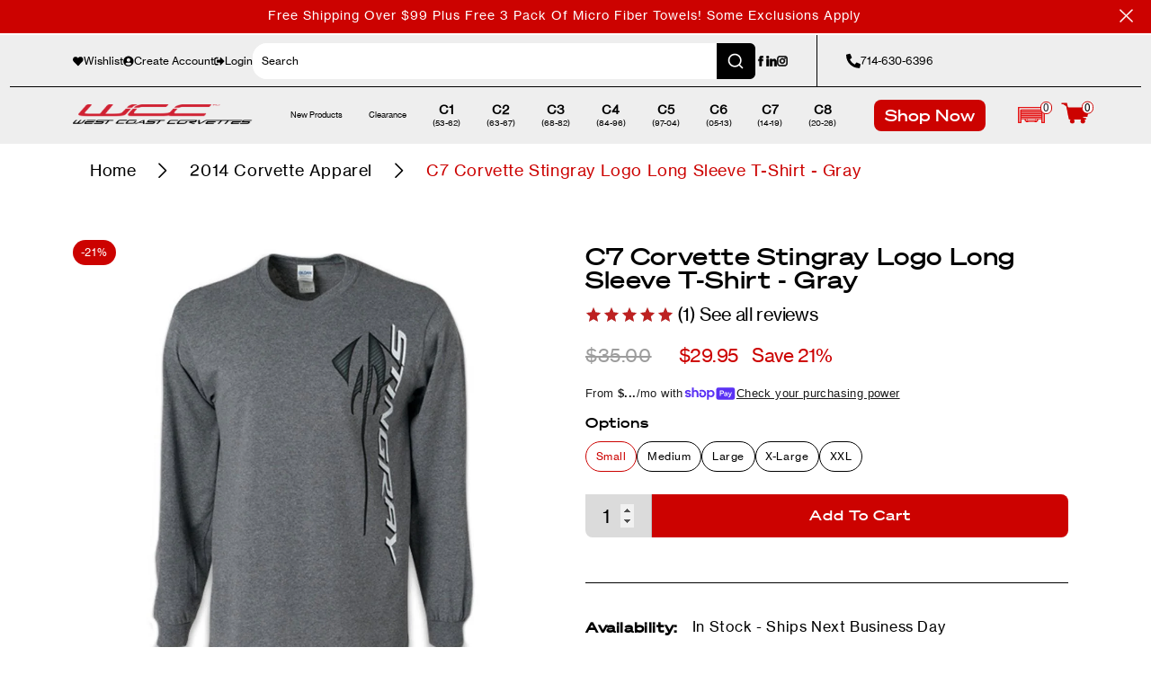

--- FILE ---
content_type: application/javascript; charset=utf-8
request_url: https://westcoastcorvettes.myconvermax.com/static/search.min.js
body_size: 157707
content:
(()=>{var YB=(Ju,oi)=>()=>(oi||Ju((oi={exports:{}}).exports,oi),oi.exports);var JB=YB((wr,Er)=>{/*!
 * westcoastcorvettes/search.js
 * Fri, 23 Jan 2026 16:14:37 GMT
 *//*!
 * Convermax® Site Search plugin.
 *
 * Copyright(c) 2016-present, CONVERMAX CORP.
 * convermax.com
 * support@convermax.com
 */window.Convermax=window.Convermax||{};!window.Convermax.loaded&&!window.Convermax.devScriptEnabled?(window.Convermax.loaded=!0,(()=>{"use strict";var bE,CE,NE,xE,kE,IE,TE,RE,PE,FE,AE,VE,OE,DE,ME,LE,jE,UE,BE,zE,HE,qE,WE,$E,GE,QE,KE,YE,JE,ZE,XE,eS,tS,nS,rS,iS,oS,lS,aS,sS,cS,uS,dS,mS,fS,hS,pS,gS,vS,_S,yS,wS,ES,SS,bS;var Ju={507:((e,t,r)=>{function o(){if(!(typeof __REACT_DEVTOOLS_GLOBAL_HOOK__=="undefined"||typeof __REACT_DEVTOOLS_GLOBAL_HOOK__.checkDCE!="function"))try{__REACT_DEVTOOLS_GLOBAL_HOOK__.checkDCE(o)}catch(a){console.error(a)}}o(),e.exports=r(8941)}),834:((e,t,r)=>{var o=r(8049),a={childContextTypes:!0,contextType:!0,contextTypes:!0,defaultProps:!0,displayName:!0,getDefaultProps:!0,getDerivedStateFromError:!0,getDerivedStateFromProps:!0,mixins:!0,propTypes:!0,type:!0},c={name:!0,length:!0,prototype:!0,caller:!0,callee:!0,arguments:!0,arity:!0},d={$$typeof:!0,render:!0,defaultProps:!0,displayName:!0,propTypes:!0},p={$$typeof:!0,compare:!0,defaultProps:!0,displayName:!0,propTypes:!0,type:!0},f={};f[o.ForwardRef]=d,f[o.Memo]=p;function m(T){return o.isMemo(T)?p:f[T.$$typeof]||a}var y=Object.defineProperty,v=Object.getOwnPropertyNames,w=Object.getOwnPropertySymbols,S=Object.getOwnPropertyDescriptor,N=Object.getPrototypeOf,x=Object.prototype;function k(T,I,P){if(typeof I!="string"){if(x){var A=N(I);A&&A!==x&&k(T,A,P)}var V=v(I);w&&(V=V.concat(w(I)));for(var M=m(T),B=m(I),L=0;L<V.length;++L){var O=V[L];if(!c[O]&&!(P&&P[O])&&!(B&&B[O])&&!(M&&M[O])){var H=S(I,O);try{y(T,O,H)}catch(Y){}}}}return T}e.exports=k}),3009:(e=>{e.exports="[data-uri]"}),5461:((e,t)=>{/**
 * @license React
 * react-is.production.min.js
 *
 * Copyright (c) Facebook, Inc. and its affiliates.
 *
 * This source code is licensed under the MIT license found in the
 * LICENSE file in the root directory of this source tree.
 */var r=Symbol.for("react.element"),o=Symbol.for("react.portal"),a=Symbol.for("react.fragment"),c=Symbol.for("react.strict_mode"),d=Symbol.for("react.profiler"),p=Symbol.for("react.provider"),f=Symbol.for("react.context"),m=Symbol.for("react.server_context"),y=Symbol.for("react.forward_ref"),v=Symbol.for("react.suspense"),w=Symbol.for("react.suspense_list"),S=Symbol.for("react.memo"),N=Symbol.for("react.lazy"),x=Symbol.for("react.offscreen"),k;k=Symbol.for("react.module.reference");function T(I){if(typeof I=="object"&&I!==null){var P=I.$$typeof;switch(P){case r:switch(I=I.type,I){case a:case d:case c:case v:case w:return I;default:switch(I=I&&I.$$typeof,I){case m:case f:case y:case N:case S:case p:return I;default:return P}}case o:return P}}}t.ContextConsumer=f,t.ContextProvider=p,t.Element=r,t.ForwardRef=y,t.Fragment=a,t.Lazy=N,t.Memo=S,t.Portal=o,t.Profiler=d,t.StrictMode=c,t.Suspense=v,t.SuspenseList=w,t.isAsyncMode=function(){return!1},t.isConcurrentMode=function(){return!1},t.isContextConsumer=function(I){return T(I)===f},t.isContextProvider=function(I){return T(I)===p},t.isElement=function(I){return typeof I=="object"&&I!==null&&I.$$typeof===r},t.isForwardRef=function(I){return T(I)===y},t.isFragment=function(I){return T(I)===a},t.isLazy=function(I){return T(I)===N},t.isMemo=function(I){return T(I)===S},t.isPortal=function(I){return T(I)===o},t.isProfiler=function(I){return T(I)===d},t.isStrictMode=function(I){return T(I)===c},t.isSuspense=function(I){return T(I)===v},t.isSuspenseList=function(I){return T(I)===w},t.isValidElementType=function(I){return typeof I=="string"||typeof I=="function"||I===a||I===d||I===c||I===v||I===w||I===x||typeof I=="object"&&I!==null&&(I.$$typeof===N||I.$$typeof===S||I.$$typeof===p||I.$$typeof===f||I.$$typeof===y||I.$$typeof===k||I.getModuleId!==void 0)},t.typeOf=T}),5502:((e,t,r)=>{e.exports=r(6701)}),5791:(e=>{e.exports="[data-uri]"}),6445:((e,t)=>{/**
 * @license React
 * react.production.min.js
 *
 * Copyright (c) Facebook, Inc. and its affiliates.
 *
 * This source code is licensed under the MIT license found in the
 * LICENSE file in the root directory of this source tree.
 */var r=Symbol.for("react.element"),o=Symbol.for("react.portal"),a=Symbol.for("react.fragment"),c=Symbol.for("react.strict_mode"),d=Symbol.for("react.profiler"),p=Symbol.for("react.provider"),f=Symbol.for("react.context"),m=Symbol.for("react.forward_ref"),y=Symbol.for("react.suspense"),v=Symbol.for("react.memo"),w=Symbol.for("react.lazy"),S=Symbol.iterator;function N(U){return U===null||typeof U!="object"?null:(U=S&&U[S]||U["@@iterator"],typeof U=="function"?U:null)}var x={isMounted:function(){return!1},enqueueForceUpdate:function(){},enqueueReplaceState:function(){},enqueueSetState:function(){}},k=Object.assign,T={};function I(U,Z,fe){this.props=U,this.context=Z,this.refs=T,this.updater=fe||x}I.prototype.isReactComponent={},I.prototype.setState=function(U,Z){if(typeof U!="object"&&typeof U!="function"&&U!=null)throw Error("setState(...): takes an object of state variables to update or a function which returns an object of state variables.");this.updater.enqueueSetState(this,U,Z,"setState")},I.prototype.forceUpdate=function(U){this.updater.enqueueForceUpdate(this,U,"forceUpdate")};function P(){}P.prototype=I.prototype;function A(U,Z,fe){this.props=U,this.context=Z,this.refs=T,this.updater=fe||x}var V=A.prototype=new P;V.constructor=A,k(V,I.prototype),V.isPureReactComponent=!0;var M=Array.isArray,B=Object.prototype.hasOwnProperty,L={current:null},O={key:!0,ref:!0,__self:!0,__source:!0};function H(U,Z,fe){var se,de={},he=null,xe=null;if(Z!=null)for(se in Z.ref!==void 0&&(xe=Z.ref),Z.key!==void 0&&(he=""+Z.key),Z)B.call(Z,se)&&!O.hasOwnProperty(se)&&(de[se]=Z[se]);var ke=arguments.length-2;if(ke===1)de.children=fe;else if(1<ke){for(var be=Array(ke),Ye=0;Ye<ke;Ye++)be[Ye]=arguments[Ye+2];de.children=be}if(U&&U.defaultProps)for(se in ke=U.defaultProps,ke)de[se]===void 0&&(de[se]=ke[se]);return{$$typeof:r,type:U,key:he,ref:xe,props:de,_owner:L.current}}function Y(U,Z){return{$$typeof:r,type:U.type,key:Z,ref:U.ref,props:U.props,_owner:U._owner}}function Q(U){return typeof U=="object"&&U!==null&&U.$$typeof===r}function ce(U){var Z={"=":"=0",":":"=2"};return"$"+U.replace(/[=:]/g,function(fe){return Z[fe]})}var pe=/\/+/g;function ve(U,Z){return typeof U=="object"&&U!==null&&U.key!=null?ce(""+U.key):Z.toString(36)}function De(U,Z,fe,se,de){var he=typeof U;(he==="undefined"||he==="boolean")&&(U=null);var xe=!1;if(U===null)xe=!0;else switch(he){case"string":case"number":xe=!0;break;case"object":switch(U.$$typeof){case r:case o:xe=!0}}if(xe)return xe=U,de=de(xe),U=se===""?"."+ve(xe,0):se,M(de)?(fe="",U!=null&&(fe=U.replace(pe,"$&/")+"/"),De(de,Z,fe,"",function(Ye){return Ye})):de!=null&&(Q(de)&&(de=Y(de,fe+(!de.key||xe&&xe.key===de.key?"":(""+de.key).replace(pe,"$&/")+"/")+U)),Z.push(de)),1;if(xe=0,se=se===""?".":se+":",M(U))for(var ke=0;ke<U.length;ke++){he=U[ke];var be=se+ve(he,ke);xe+=De(he,Z,fe,be,de)}else if(be=N(U),typeof be=="function")for(U=be.call(U),ke=0;!(he=U.next()).done;)he=he.value,be=se+ve(he,ke++),xe+=De(he,Z,fe,be,de);else if(he==="object")throw Z=String(U),Error("Objects are not valid as a React child (found: "+(Z==="[object Object]"?"object with keys {"+Object.keys(U).join(", ")+"}":Z)+"). If you meant to render a collection of children, use an array instead.");return xe}function Te(U,Z,fe){if(U==null)return U;var se=[],de=0;return De(U,se,"","",function(he){return Z.call(fe,he,de++)}),se}function Ue(U){if(U._status===-1){var Z=U._result;Z=Z(),Z.then(function(fe){(U._status===0||U._status===-1)&&(U._status=1,U._result=fe)},function(fe){(U._status===0||U._status===-1)&&(U._status=2,U._result=fe)}),U._status===-1&&(U._status=0,U._result=Z)}if(U._status===1)return U._result.default;throw U._result}var J={current:null},re={transition:null},me={ReactCurrentDispatcher:J,ReactCurrentBatchConfig:re,ReactCurrentOwner:L};function Se(){throw Error("act(...) is not supported in production builds of React.")}t.Children={map:Te,forEach:function(U,Z,fe){Te(U,function(){Z.apply(this,arguments)},fe)},count:function(U){var Z=0;return Te(U,function(){Z++}),Z},toArray:function(U){return Te(U,function(Z){return Z})||[]},only:function(U){if(!Q(U))throw Error("React.Children.only expected to receive a single React element child.");return U}},t.Component=I,t.Fragment=a,t.Profiler=d,t.PureComponent=A,t.StrictMode=c,t.Suspense=y,t.__SECRET_INTERNALS_DO_NOT_USE_OR_YOU_WILL_BE_FIRED=me,t.act=Se,t.cloneElement=function(U,Z,fe){if(U==null)throw Error("React.cloneElement(...): The argument must be a React element, but you passed "+U+".");var se=k({},U.props),de=U.key,he=U.ref,xe=U._owner;if(Z!=null){if(Z.ref!==void 0&&(he=Z.ref,xe=L.current),Z.key!==void 0&&(de=""+Z.key),U.type&&U.type.defaultProps)var ke=U.type.defaultProps;for(be in Z)B.call(Z,be)&&!O.hasOwnProperty(be)&&(se[be]=Z[be]===void 0&&ke!==void 0?ke[be]:Z[be])}var be=arguments.length-2;if(be===1)se.children=fe;else if(1<be){ke=Array(be);for(var Ye=0;Ye<be;Ye++)ke[Ye]=arguments[Ye+2];se.children=ke}return{$$typeof:r,type:U.type,key:de,ref:he,props:se,_owner:xe}},t.createContext=function(U){return U={$$typeof:f,_currentValue:U,_currentValue2:U,_threadCount:0,Provider:null,Consumer:null,_defaultValue:null,_globalName:null},U.Provider={$$typeof:p,_context:U},U.Consumer=U},t.createElement=H,t.createFactory=function(U){var Z=H.bind(null,U);return Z.type=U,Z},t.createRef=function(){return{current:null}},t.forwardRef=function(U){return{$$typeof:m,render:U}},t.isValidElement=Q,t.lazy=function(U){return{$$typeof:w,_payload:{_status:-1,_result:U},_init:Ue}},t.memo=function(U,Z){return{$$typeof:v,type:U,compare:Z===void 0?null:Z}},t.startTransition=function(U){var Z=re.transition;re.transition={};try{U()}finally{re.transition=Z}},t.unstable_act=Se,t.useCallback=function(U,Z){return J.current.useCallback(U,Z)},t.useContext=function(U){return J.current.useContext(U)},t.useDebugValue=function(){},t.useDeferredValue=function(U){return J.current.useDeferredValue(U)},t.useEffect=function(U,Z){return J.current.useEffect(U,Z)},t.useId=function(){return J.current.useId()},t.useImperativeHandle=function(U,Z,fe){return J.current.useImperativeHandle(U,Z,fe)},t.useInsertionEffect=function(U,Z){return J.current.useInsertionEffect(U,Z)},t.useLayoutEffect=function(U,Z){return J.current.useLayoutEffect(U,Z)},t.useMemo=function(U,Z){return J.current.useMemo(U,Z)},t.useReducer=function(U,Z,fe){return J.current.useReducer(U,Z,fe)},t.useRef=function(U){return J.current.useRef(U)},t.useState=function(U){return J.current.useState(U)},t.useSyncExternalStore=function(U,Z,fe){return J.current.useSyncExternalStore(U,Z,fe)},t.useTransition=function(){return J.current.useTransition()},t.version="18.3.1"}),6701:((e,t)=>{/**
 * @license React
 * scheduler.production.min.js
 *
 * Copyright (c) Facebook, Inc. and its affiliates.
 *
 * This source code is licensed under the MIT license found in the
 * LICENSE file in the root directory of this source tree.
 */function r(J,re){var me=J.length;J.push(re);e:for(;0<me;){var Se=me-1>>>1,U=J[Se];if(0<c(U,re))J[Se]=re,J[me]=U,me=Se;else break e}}function o(J){return J.length===0?null:J[0]}function a(J){if(J.length===0)return null;var re=J[0],me=J.pop();if(me!==re){J[0]=me;e:for(var Se=0,U=J.length,Z=U>>>1;Se<Z;){var fe=2*(Se+1)-1,se=J[fe],de=fe+1,he=J[de];if(0>c(se,me))de<U&&0>c(he,se)?(J[Se]=he,J[de]=me,Se=de):(J[Se]=se,J[fe]=me,Se=fe);else if(de<U&&0>c(he,me))J[Se]=he,J[de]=me,Se=de;else break e}}return re}function c(J,re){var me=J.sortIndex-re.sortIndex;return me!==0?me:J.id-re.id}if(typeof performance=="object"&&typeof performance.now=="function"){var d=performance;t.unstable_now=function(){return d.now()}}else{var p=Date,f=p.now();t.unstable_now=function(){return p.now()-f}}var m=[],y=[],v=1,w=null,S=3,N=!1,x=!1,k=!1,T=typeof setTimeout=="function"?setTimeout:null,I=typeof clearTimeout=="function"?clearTimeout:null,P=typeof setImmediate!="undefined"?setImmediate:null;typeof navigator!="undefined"&&navigator.scheduling!==void 0&&navigator.scheduling.isInputPending!==void 0&&navigator.scheduling.isInputPending.bind(navigator.scheduling);function A(J){for(var re=o(y);re!==null;){if(re.callback===null)a(y);else if(re.startTime<=J)a(y),re.sortIndex=re.expirationTime,r(m,re);else break;re=o(y)}}function V(J){if(k=!1,A(J),!x)if(o(m)!==null)x=!0,Te(M);else{var re=o(y);re!==null&&Ue(V,re.startTime-J)}}function M(J,re){x=!1,k&&(k=!1,I(O),O=-1),N=!0;var me=S;try{for(A(re),w=o(m);w!==null&&(!(w.expirationTime>re)||J&&!Q());){var Se=w.callback;if(typeof Se=="function"){w.callback=null,S=w.priorityLevel;var U=Se(w.expirationTime<=re);re=t.unstable_now(),typeof U=="function"?w.callback=U:w===o(m)&&a(m),A(re)}else a(m);w=o(m)}if(w!==null)var Z=!0;else{var fe=o(y);fe!==null&&Ue(V,fe.startTime-re),Z=!1}return Z}finally{w=null,S=me,N=!1}}var B=!1,L=null,O=-1,H=5,Y=-1;function Q(){return!(t.unstable_now()-Y<H)}function ce(){if(L!==null){var J=t.unstable_now();Y=J;var re=!0;try{re=L(!0,J)}finally{re?pe():(B=!1,L=null)}}else B=!1}var pe;if(typeof P=="function")pe=function(){P(ce)};else if(typeof MessageChannel!="undefined"){var ve=new MessageChannel,De=ve.port2;ve.port1.onmessage=ce,pe=function(){De.postMessage(null)}}else pe=function(){T(ce,0)};function Te(J){L=J,B||(B=!0,pe())}function Ue(J,re){O=T(function(){J(t.unstable_now())},re)}t.unstable_IdlePriority=5,t.unstable_ImmediatePriority=1,t.unstable_LowPriority=4,t.unstable_NormalPriority=3,t.unstable_Profiling=null,t.unstable_UserBlockingPriority=2,t.unstable_cancelCallback=function(J){J.callback=null},t.unstable_continueExecution=function(){x||N||(x=!0,Te(M))},t.unstable_forceFrameRate=function(J){0>J||125<J?console.error("forceFrameRate takes a positive int between 0 and 125, forcing frame rates higher than 125 fps is not supported"):H=0<J?Math.floor(1e3/J):5},t.unstable_getCurrentPriorityLevel=function(){return S},t.unstable_getFirstCallbackNode=function(){return o(m)},t.unstable_next=function(J){switch(S){case 1:case 2:case 3:var re=3;break;default:re=S}var me=S;S=re;try{return J()}finally{S=me}},t.unstable_pauseExecution=function(){},t.unstable_requestPaint=function(){},t.unstable_runWithPriority=function(J,re){switch(J){case 1:case 2:case 3:case 4:case 5:break;default:J=3}var me=S;S=J;try{return re()}finally{S=me}},t.unstable_scheduleCallback=function(J,re,me){var Se=t.unstable_now();switch(typeof me=="object"&&me!==null?(me=me.delay,me=typeof me=="number"&&0<me?Se+me:Se):me=Se,J){case 1:var U=-1;break;case 2:U=250;break;case 5:U=1073741823;break;case 4:U=1e4;break;default:U=5e3}return U=me+U,J={id:v++,callback:re,priorityLevel:J,startTime:me,expirationTime:U,sortIndex:-1},me>Se?(J.sortIndex=me,r(y,J),o(m)===null&&J===o(y)&&(k?(I(O),O=-1):k=!0,Ue(V,me-Se))):(J.sortIndex=U,r(m,J),x||N||(x=!0,Te(M))),J},t.unstable_shouldYield=Q,t.unstable_wrapCallback=function(J){var re=S;return function(){var me=S;S=re;try{return J.apply(this,arguments)}finally{S=me}}}}),6714:((e,t,r)=>{e.exports=r(9548)}),7776:((e,t,r)=>{var o;/**
 * @license React
 * react-jsx-runtime.production.min.js
 *
 * Copyright (c) Facebook, Inc. and its affiliates.
 *
 * This source code is licensed under the MIT license found in the
 * LICENSE file in the root directory of this source tree.
 */var a=r(8752),c=Symbol.for("react.element"),d=Symbol.for("react.fragment"),p=Object.prototype.hasOwnProperty,f=a.__SECRET_INTERNALS_DO_NOT_USE_OR_YOU_WILL_BE_FIRED.ReactCurrentOwner,m={key:!0,ref:!0,__self:!0,__source:!0};function y(v,w,S){var N,x={},k=null,T=null;S!==void 0&&(k=""+S),w.key!==void 0&&(k=""+w.key),w.ref!==void 0&&(T=w.ref);for(N in w)p.call(w,N)&&!m.hasOwnProperty(N)&&(x[N]=w[N]);if(v&&v.defaultProps)for(N in w=v.defaultProps,w)x[N]===void 0&&(x[N]=w[N]);return{$$typeof:c,type:v,key:k,ref:T,props:x,_owner:f.current}}o=d,t.jsx=y,t.jsxs=y}),7988:(e=>{e.exports="[data-uri]"}),8049:((e,t,r)=>{e.exports=r(5461)}),8100:((e,t,r)=>{e.exports=r(7776)}),8172:(e=>{e.exports="[data-uri]"}),8752:((e,t,r)=>{e.exports=r(6445)}),8941:((e,t,r)=>{/**
 * @license React
 * react-dom.production.min.js
 *
 * Copyright (c) Facebook, Inc. and its affiliates.
 *
 * This source code is licensed under the MIT license found in the
 * LICENSE file in the root directory of this source tree.
 */var o=r(8752),a=r(5502);function c(n){for(var i="https://reactjs.org/docs/error-decoder.html?invariant="+n,s=1;s<arguments.length;s++)i+="&args[]="+encodeURIComponent(arguments[s]);return"Minified React error #"+n+"; visit "+i+" for the full message or use the non-minified dev environment for full errors and additional helpful warnings."}var d=new Set,p={};function f(n,i){m(n,i),m(n+"Capture",i)}function m(n,i){for(p[n]=i,n=0;n<i.length;n++)d.add(i[n])}var y=!(typeof window=="undefined"||typeof window.document=="undefined"||typeof window.document.createElement=="undefined"),v=Object.prototype.hasOwnProperty,w=/^[:A-Z_a-z\u00C0-\u00D6\u00D8-\u00F6\u00F8-\u02FF\u0370-\u037D\u037F-\u1FFF\u200C-\u200D\u2070-\u218F\u2C00-\u2FEF\u3001-\uD7FF\uF900-\uFDCF\uFDF0-\uFFFD][:A-Z_a-z\u00C0-\u00D6\u00D8-\u00F6\u00F8-\u02FF\u0370-\u037D\u037F-\u1FFF\u200C-\u200D\u2070-\u218F\u2C00-\u2FEF\u3001-\uD7FF\uF900-\uFDCF\uFDF0-\uFFFD\-.0-9\u00B7\u0300-\u036F\u203F-\u2040]*$/,S={},N={};function x(n){return v.call(N,n)?!0:v.call(S,n)?!1:w.test(n)?N[n]=!0:(S[n]=!0,!1)}function k(n,i,s,u){if(s!==null&&s.type===0)return!1;switch(typeof i){case"function":case"symbol":return!0;case"boolean":return u?!1:s!==null?!s.acceptsBooleans:(n=n.toLowerCase().slice(0,5),n!=="data-"&&n!=="aria-");default:return!1}}function T(n,i,s,u){if(i===null||typeof i=="undefined"||k(n,i,s,u))return!0;if(u)return!1;if(s!==null)switch(s.type){case 3:return!i;case 4:return i===!1;case 5:return isNaN(i);case 6:return isNaN(i)||1>i}return!1}function I(n,i,s,u,E,C,R){this.acceptsBooleans=i===2||i===3||i===4,this.attributeName=u,this.attributeNamespace=E,this.mustUseProperty=s,this.propertyName=n,this.type=i,this.sanitizeURL=C,this.removeEmptyString=R}var P={};"children dangerouslySetInnerHTML defaultValue defaultChecked innerHTML suppressContentEditableWarning suppressHydrationWarning style".split(" ").forEach(function(n){P[n]=new I(n,0,!1,n,null,!1,!1)}),[["acceptCharset","accept-charset"],["className","class"],["htmlFor","for"],["httpEquiv","http-equiv"]].forEach(function(n){var i=n[0];P[i]=new I(i,1,!1,n[1],null,!1,!1)}),["contentEditable","draggable","spellCheck","value"].forEach(function(n){P[n]=new I(n,2,!1,n.toLowerCase(),null,!1,!1)}),["autoReverse","externalResourcesRequired","focusable","preserveAlpha"].forEach(function(n){P[n]=new I(n,2,!1,n,null,!1,!1)}),"allowFullScreen async autoFocus autoPlay controls default defer disabled disablePictureInPicture disableRemotePlayback formNoValidate hidden loop noModule noValidate open playsInline readOnly required reversed scoped seamless itemScope".split(" ").forEach(function(n){P[n]=new I(n,3,!1,n.toLowerCase(),null,!1,!1)}),["checked","multiple","muted","selected"].forEach(function(n){P[n]=new I(n,3,!0,n,null,!1,!1)}),["capture","download"].forEach(function(n){P[n]=new I(n,4,!1,n,null,!1,!1)}),["cols","rows","size","span"].forEach(function(n){P[n]=new I(n,6,!1,n,null,!1,!1)}),["rowSpan","start"].forEach(function(n){P[n]=new I(n,5,!1,n.toLowerCase(),null,!1,!1)});var A=/[\-:]([a-z])/g;function V(n){return n[1].toUpperCase()}"accent-height alignment-baseline arabic-form baseline-shift cap-height clip-path clip-rule color-interpolation color-interpolation-filters color-profile color-rendering dominant-baseline enable-background fill-opacity fill-rule flood-color flood-opacity font-family font-size font-size-adjust font-stretch font-style font-variant font-weight glyph-name glyph-orientation-horizontal glyph-orientation-vertical horiz-adv-x horiz-origin-x image-rendering letter-spacing lighting-color marker-end marker-mid marker-start overline-position overline-thickness paint-order panose-1 pointer-events rendering-intent shape-rendering stop-color stop-opacity strikethrough-position strikethrough-thickness stroke-dasharray stroke-dashoffset stroke-linecap stroke-linejoin stroke-miterlimit stroke-opacity stroke-width text-anchor text-decoration text-rendering underline-position underline-thickness unicode-bidi unicode-range units-per-em v-alphabetic v-hanging v-ideographic v-mathematical vector-effect vert-adv-y vert-origin-x vert-origin-y word-spacing writing-mode xmlns:xlink x-height".split(" ").forEach(function(n){var i=n.replace(A,V);P[i]=new I(i,1,!1,n,null,!1,!1)}),"xlink:actuate xlink:arcrole xlink:role xlink:show xlink:title xlink:type".split(" ").forEach(function(n){var i=n.replace(A,V);P[i]=new I(i,1,!1,n,"http://www.w3.org/1999/xlink",!1,!1)}),["xml:base","xml:lang","xml:space"].forEach(function(n){var i=n.replace(A,V);P[i]=new I(i,1,!1,n,"http://www.w3.org/XML/1998/namespace",!1,!1)}),["tabIndex","crossOrigin"].forEach(function(n){P[n]=new I(n,1,!1,n.toLowerCase(),null,!1,!1)}),P.xlinkHref=new I("xlinkHref",1,!1,"xlink:href","http://www.w3.org/1999/xlink",!0,!1),["src","href","action","formAction"].forEach(function(n){P[n]=new I(n,1,!1,n.toLowerCase(),null,!0,!0)});function M(n,i,s,u){var E=P.hasOwnProperty(i)?P[i]:null;(E!==null?E.type!==0:u||!(2<i.length)||i[0]!=="o"&&i[0]!=="O"||i[1]!=="n"&&i[1]!=="N")&&(T(i,s,E,u)&&(s=null),u||E===null?x(i)&&(s===null?n.removeAttribute(i):n.setAttribute(i,""+s)):E.mustUseProperty?n[E.propertyName]=s===null?E.type===3?!1:"":s:(i=E.attributeName,u=E.attributeNamespace,s===null?n.removeAttribute(i):(E=E.type,s=E===3||E===4&&s===!0?"":""+s,u?n.setAttributeNS(u,i,s):n.setAttribute(i,s))))}var B=o.__SECRET_INTERNALS_DO_NOT_USE_OR_YOU_WILL_BE_FIRED,L=Symbol.for("react.element"),O=Symbol.for("react.portal"),H=Symbol.for("react.fragment"),Y=Symbol.for("react.strict_mode"),Q=Symbol.for("react.profiler"),ce=Symbol.for("react.provider"),pe=Symbol.for("react.context"),ve=Symbol.for("react.forward_ref"),De=Symbol.for("react.suspense"),Te=Symbol.for("react.suspense_list"),Ue=Symbol.for("react.memo"),J=Symbol.for("react.lazy");Symbol.for("react.scope"),Symbol.for("react.debug_trace_mode");var re=Symbol.for("react.offscreen");Symbol.for("react.legacy_hidden"),Symbol.for("react.cache"),Symbol.for("react.tracing_marker");var me=Symbol.iterator;function Se(n){return n===null||typeof n!="object"?null:(n=me&&n[me]||n["@@iterator"],typeof n=="function"?n:null)}var U=Object.assign,Z;function fe(n){if(Z===void 0)try{throw Error()}catch(s){var i=s.stack.trim().match(/\n( *(at )?)/);Z=i&&i[1]||""}return`
`+Z+n}var se=!1;function de(n,i){if(!n||se)return"";se=!0;var s=Error.prepareStackTrace;Error.prepareStackTrace=void 0;try{if(i)if(i=function(){throw Error()},Object.defineProperty(i.prototype,"props",{set:function(){throw Error()}}),typeof Reflect=="object"&&Reflect.construct){try{Reflect.construct(i,[])}catch(G){var u=G}Reflect.construct(n,[],i)}else{try{i.call()}catch(G){u=G}n.call(i.prototype)}else{try{throw Error()}catch(G){u=G}n()}}catch(G){if(G&&u&&typeof G.stack=="string"){for(var E=G.stack.split(`
`),C=u.stack.split(`
`),R=E.length-1,D=C.length-1;1<=R&&0<=D&&E[R]!==C[D];)D--;for(;1<=R&&0<=D;R--,D--)if(E[R]!==C[D]){if(R!==1||D!==1)do if(R--,D--,0>D||E[R]!==C[D]){var j=`
`+E[R].replace(" at new "," at ");return n.displayName&&j.includes("<anonymous>")&&(j=j.replace("<anonymous>",n.displayName)),j}while(1<=R&&0<=D);break}}}finally{se=!1,Error.prepareStackTrace=s}return(n=n?n.displayName||n.name:"")?fe(n):""}function he(n){switch(n.tag){case 5:return fe(n.type);case 16:return fe("Lazy");case 13:return fe("Suspense");case 19:return fe("SuspenseList");case 0:case 2:case 15:return n=de(n.type,!1),n;case 11:return n=de(n.type.render,!1),n;case 1:return n=de(n.type,!0),n;default:return""}}function xe(n){if(n==null)return null;if(typeof n=="function")return n.displayName||n.name||null;if(typeof n=="string")return n;switch(n){case H:return"Fragment";case O:return"Portal";case Q:return"Profiler";case Y:return"StrictMode";case De:return"Suspense";case Te:return"SuspenseList"}if(typeof n=="object")switch(n.$$typeof){case pe:return(n.displayName||"Context")+".Consumer";case ce:return(n._context.displayName||"Context")+".Provider";case ve:var i=n.render;return n=n.displayName,n||(n=i.displayName||i.name||"",n=n!==""?"ForwardRef("+n+")":"ForwardRef"),n;case Ue:return i=n.displayName||null,i!==null?i:xe(n.type)||"Memo";case J:i=n._payload,n=n._init;try{return xe(n(i))}catch(s){}}return null}function ke(n){var i=n.type;switch(n.tag){case 24:return"Cache";case 9:return(i.displayName||"Context")+".Consumer";case 10:return(i._context.displayName||"Context")+".Provider";case 18:return"DehydratedFragment";case 11:return n=i.render,n=n.displayName||n.name||"",i.displayName||(n!==""?"ForwardRef("+n+")":"ForwardRef");case 7:return"Fragment";case 5:return i;case 4:return"Portal";case 3:return"Root";case 6:return"Text";case 16:return xe(i);case 8:return i===Y?"StrictMode":"Mode";case 22:return"Offscreen";case 12:return"Profiler";case 21:return"Scope";case 13:return"Suspense";case 19:return"SuspenseList";case 25:return"TracingMarker";case 1:case 0:case 17:case 2:case 14:case 15:if(typeof i=="function")return i.displayName||i.name||null;if(typeof i=="string")return i}return null}function be(n){switch(typeof n){case"boolean":case"number":case"string":case"undefined":return n;case"object":return n;default:return""}}function Ye(n){var i=n.type;return(n=n.nodeName)&&n.toLowerCase()==="input"&&(i==="checkbox"||i==="radio")}function at(n){var i=Ye(n)?"checked":"value",s=Object.getOwnPropertyDescriptor(n.constructor.prototype,i),u=""+n[i];if(!n.hasOwnProperty(i)&&typeof s!="undefined"&&typeof s.get=="function"&&typeof s.set=="function"){var E=s.get,C=s.set;return Object.defineProperty(n,i,{configurable:!0,get:function(){return E.call(this)},set:function(R){u=""+R,C.call(this,R)}}),Object.defineProperty(n,i,{enumerable:s.enumerable}),{getValue:function(){return u},setValue:function(R){u=""+R},stopTracking:function(){n._valueTracker=null,delete n[i]}}}}function ue(n){n._valueTracker||(n._valueTracker=at(n))}function Le(n){if(!n)return!1;var i=n._valueTracker;if(!i)return!0;var s=i.getValue(),u="";return n&&(u=Ye(n)?n.checked?"true":"false":n.value),n=u,n!==s?(i.setValue(n),!0):!1}function je(n){if(n=n||(typeof document!="undefined"?document:void 0),typeof n=="undefined")return null;try{return n.activeElement||n.body}catch(i){return n.body}}function $e(n,i){var s=i.checked;return U({},i,{defaultChecked:void 0,defaultValue:void 0,value:void 0,checked:s!=null?s:n._wrapperState.initialChecked})}function Ge(n,i){var s=i.defaultValue==null?"":i.defaultValue,u=i.checked!=null?i.checked:i.defaultChecked;s=be(i.value!=null?i.value:s),n._wrapperState={initialChecked:u,initialValue:s,controlled:i.type==="checkbox"||i.type==="radio"?i.checked!=null:i.value!=null}}function qe(n,i){i=i.checked,i!=null&&M(n,"checked",i,!1)}function tt(n,i){qe(n,i);var s=be(i.value),u=i.type;if(s!=null)u==="number"?(s===0&&n.value===""||n.value!=s)&&(n.value=""+s):n.value!==""+s&&(n.value=""+s);else if(u==="submit"||u==="reset"){n.removeAttribute("value");return}i.hasOwnProperty("value")?dr(n,i.type,s):i.hasOwnProperty("defaultValue")&&dr(n,i.type,be(i.defaultValue)),i.checked==null&&i.defaultChecked!=null&&(n.defaultChecked=!!i.defaultChecked)}function xt(n,i,s){if(i.hasOwnProperty("value")||i.hasOwnProperty("defaultValue")){var u=i.type;if(!(u!=="submit"&&u!=="reset"||i.value!==void 0&&i.value!==null))return;i=""+n._wrapperState.initialValue,s||i===n.value||(n.value=i),n.defaultValue=i}s=n.name,s!==""&&(n.name=""),n.defaultChecked=!!n._wrapperState.initialChecked,s!==""&&(n.name=s)}function dr(n,i,s){(i!=="number"||je(n.ownerDocument)!==n)&&(s==null?n.defaultValue=""+n._wrapperState.initialValue:n.defaultValue!==""+s&&(n.defaultValue=""+s))}var Lr=Array.isArray;function Pn(n,i,s,u){if(n=n.options,i){i={};for(var E=0;E<s.length;E++)i["$"+s[E]]=!0;for(s=0;s<n.length;s++)E=i.hasOwnProperty("$"+n[s].value),n[s].selected!==E&&(n[s].selected=E),E&&u&&(n[s].defaultSelected=!0)}else{for(s=""+be(s),i=null,E=0;E<n.length;E++){if(n[E].value===s){n[E].selected=!0,u&&(n[E].defaultSelected=!0);return}i!==null||n[E].disabled||(i=n[E])}i!==null&&(i.selected=!0)}}function gh(n,i){if(i.dangerouslySetInnerHTML!=null)throw Error(c(91));return U({},i,{value:void 0,defaultValue:void 0,children:""+n._wrapperState.initialValue})}function CS(n,i){var s=i.value;if(s==null){if(s=i.children,i=i.defaultValue,s!=null){if(i!=null)throw Error(c(92));if(Lr(s)){if(1<s.length)throw Error(c(93));s=s[0]}i=s}i==null&&(i=""),s=i}n._wrapperState={initialValue:be(s)}}function NS(n,i){var s=be(i.value),u=be(i.defaultValue);s!=null&&(s=""+s,s!==n.value&&(n.value=s),i.defaultValue==null&&n.defaultValue!==s&&(n.defaultValue=s)),u!=null&&(n.defaultValue=""+u)}function xS(n){var i=n.textContent;i===n._wrapperState.initialValue&&i!==""&&i!==null&&(n.value=i)}function kS(n){switch(n){case"svg":return"http://www.w3.org/2000/svg";case"math":return"http://www.w3.org/1998/Math/MathML";default:return"http://www.w3.org/1999/xhtml"}}function vh(n,i){return n==null||n==="http://www.w3.org/1999/xhtml"?kS(i):n==="http://www.w3.org/2000/svg"&&i==="foreignObject"?"http://www.w3.org/1999/xhtml":n}var Hc,IS=(function(n){return typeof MSApp!="undefined"&&MSApp.execUnsafeLocalFunction?function(i,s,u,E){MSApp.execUnsafeLocalFunction(function(){return n(i,s,u,E)})}:n})(function(n,i){if(n.namespaceURI!=="http://www.w3.org/2000/svg"||"innerHTML"in n)n.innerHTML=i;else{for(Hc=Hc||document.createElement("div"),Hc.innerHTML="<svg>"+i.valueOf().toString()+"</svg>",i=Hc.firstChild;n.firstChild;)n.removeChild(n.firstChild);for(;i.firstChild;)n.appendChild(i.firstChild)}});function la(n,i){if(i){var s=n.firstChild;if(s&&s===n.lastChild&&s.nodeType===3){s.nodeValue=i;return}}n.textContent=i}var aa={animationIterationCount:!0,aspectRatio:!0,borderImageOutset:!0,borderImageSlice:!0,borderImageWidth:!0,boxFlex:!0,boxFlexGroup:!0,boxOrdinalGroup:!0,columnCount:!0,columns:!0,flex:!0,flexGrow:!0,flexPositive:!0,flexShrink:!0,flexNegative:!0,flexOrder:!0,gridArea:!0,gridRow:!0,gridRowEnd:!0,gridRowSpan:!0,gridRowStart:!0,gridColumn:!0,gridColumnEnd:!0,gridColumnSpan:!0,gridColumnStart:!0,fontWeight:!0,lineClamp:!0,lineHeight:!0,opacity:!0,order:!0,orphans:!0,tabSize:!0,widows:!0,zIndex:!0,zoom:!0,fillOpacity:!0,floodOpacity:!0,stopOpacity:!0,strokeDasharray:!0,strokeDashoffset:!0,strokeMiterlimit:!0,strokeOpacity:!0,strokeWidth:!0},eU=["Webkit","ms","Moz","O"];Object.keys(aa).forEach(function(n){eU.forEach(function(i){i=i+n.charAt(0).toUpperCase()+n.substring(1),aa[i]=aa[n]})});function TS(n,i,s){return i==null||typeof i=="boolean"||i===""?"":s||typeof i!="number"||i===0||aa.hasOwnProperty(n)&&aa[n]?(""+i).trim():i+"px"}function RS(n,i){n=n.style;for(var s in i)if(i.hasOwnProperty(s)){var u=s.indexOf("--")===0,E=TS(s,i[s],u);s==="float"&&(s="cssFloat"),u?n.setProperty(s,E):n[s]=E}}var tU=U({menuitem:!0},{area:!0,base:!0,br:!0,col:!0,embed:!0,hr:!0,img:!0,input:!0,keygen:!0,link:!0,meta:!0,param:!0,source:!0,track:!0,wbr:!0});function _h(n,i){if(i){if(tU[n]&&(i.children!=null||i.dangerouslySetInnerHTML!=null))throw Error(c(137,n));if(i.dangerouslySetInnerHTML!=null){if(i.children!=null)throw Error(c(60));if(typeof i.dangerouslySetInnerHTML!="object"||!("__html"in i.dangerouslySetInnerHTML))throw Error(c(61))}if(i.style!=null&&typeof i.style!="object")throw Error(c(62))}}function yh(n,i){if(n.indexOf("-")===-1)return typeof i.is=="string";switch(n){case"annotation-xml":case"color-profile":case"font-face":case"font-face-src":case"font-face-uri":case"font-face-format":case"font-face-name":case"missing-glyph":return!1;default:return!0}}var wh=null;function Eh(n){return n=n.target||n.srcElement||window,n.correspondingUseElement&&(n=n.correspondingUseElement),n.nodeType===3?n.parentNode:n}var Sh=null,ko=null,Io=null;function PS(n){if(n=Ta(n)){if(typeof Sh!="function")throw Error(c(280));var i=n.stateNode;i&&(i=mu(i),Sh(n.stateNode,n.type,i))}}function FS(n){ko?Io?Io.push(n):Io=[n]:ko=n}function AS(){if(ko){var n=ko,i=Io;if(Io=ko=null,PS(n),i)for(n=0;n<i.length;n++)PS(i[n])}}function VS(n,i){return n(i)}function OS(){}var bh=!1;function DS(n,i,s){if(bh)return n(i,s);bh=!0;try{return VS(n,i,s)}finally{bh=!1,(ko!==null||Io!==null)&&(OS(),AS())}}function sa(n,i){var s=n.stateNode;if(s===null)return null;var u=mu(s);if(u===null)return null;s=u[i];e:switch(i){case"onClick":case"onClickCapture":case"onDoubleClick":case"onDoubleClickCapture":case"onMouseDown":case"onMouseDownCapture":case"onMouseMove":case"onMouseMoveCapture":case"onMouseUp":case"onMouseUpCapture":case"onMouseEnter":(u=!u.disabled)||(n=n.type,u=!(n==="button"||n==="input"||n==="select"||n==="textarea")),n=!u;break e;default:n=!1}if(n)return null;if(s&&typeof s!="function")throw Error(c(231,i,typeof s));return s}var Ch=!1;if(y)try{var ca={};Object.defineProperty(ca,"passive",{get:function(){Ch=!0}}),window.addEventListener("test",ca,ca),window.removeEventListener("test",ca,ca)}catch(n){Ch=!1}function nU(n,i,s,u,E,C,R,D,j){var G=Array.prototype.slice.call(arguments,3);try{i.apply(s,G)}catch(ee){this.onError(ee)}}var ua=!1,qc=null,Wc=!1,Nh=null,rU={onError:function(n){ua=!0,qc=n}};function iU(n,i,s,u,E,C,R,D,j){ua=!1,qc=null,nU.apply(rU,arguments)}function oU(n,i,s,u,E,C,R,D,j){if(iU.apply(this,arguments),ua){if(ua){var G=qc;ua=!1,qc=null}else throw Error(c(198));Wc||(Wc=!0,Nh=G)}}function xi(n){var i=n,s=n;if(n.alternate)for(;i.return;)i=i.return;else{n=i;do i=n,(i.flags&4098)!==0&&(s=i.return),n=i.return;while(n)}return i.tag===3?s:null}function MS(n){if(n.tag===13){var i=n.memoizedState;if(i===null&&(n=n.alternate,n!==null&&(i=n.memoizedState)),i!==null)return i.dehydrated}return null}function LS(n){if(xi(n)!==n)throw Error(c(188))}function lU(n){var i=n.alternate;if(!i){if(i=xi(n),i===null)throw Error(c(188));return i!==n?null:n}for(var s=n,u=i;;){var E=s.return;if(E===null)break;var C=E.alternate;if(C===null){if(u=E.return,u!==null){s=u;continue}break}if(E.child===C.child){for(C=E.child;C;){if(C===s)return LS(E),n;if(C===u)return LS(E),i;C=C.sibling}throw Error(c(188))}if(s.return!==u.return)s=E,u=C;else{for(var R=!1,D=E.child;D;){if(D===s){R=!0,s=E,u=C;break}if(D===u){R=!0,u=E,s=C;break}D=D.sibling}if(!R){for(D=C.child;D;){if(D===s){R=!0,s=C,u=E;break}if(D===u){R=!0,u=C,s=E;break}D=D.sibling}if(!R)throw Error(c(189))}}if(s.alternate!==u)throw Error(c(190))}if(s.tag!==3)throw Error(c(188));return s.stateNode.current===s?n:i}function jS(n){return n=lU(n),n!==null?US(n):null}function US(n){if(n.tag===5||n.tag===6)return n;for(n=n.child;n!==null;){var i=US(n);if(i!==null)return i;n=n.sibling}return null}var BS=a.unstable_scheduleCallback,zS=a.unstable_cancelCallback,aU=a.unstable_shouldYield,sU=a.unstable_requestPaint,pt=a.unstable_now,cU=a.unstable_getCurrentPriorityLevel,xh=a.unstable_ImmediatePriority,HS=a.unstable_UserBlockingPriority,$c=a.unstable_NormalPriority,uU=a.unstable_LowPriority,qS=a.unstable_IdlePriority,Gc=null,Jn=null;function dU(n){if(Jn&&typeof Jn.onCommitFiberRoot=="function")try{Jn.onCommitFiberRoot(Gc,n,void 0,(n.current.flags&128)===128)}catch(i){}}var Fn=Math.clz32?Math.clz32:hU,mU=Math.log,fU=Math.LN2;function hU(n){return n>>>=0,n===0?32:31-(mU(n)/fU|0)|0}var Qc=64,Kc=4194304;function da(n){switch(n&-n){case 1:return 1;case 2:return 2;case 4:return 4;case 8:return 8;case 16:return 16;case 32:return 32;case 64:case 128:case 256:case 512:case 1024:case 2048:case 4096:case 8192:case 16384:case 32768:case 65536:case 131072:case 262144:case 524288:case 1048576:case 2097152:return n&4194240;case 4194304:case 8388608:case 16777216:case 33554432:case 67108864:return n&130023424;case 134217728:return 134217728;case 268435456:return 268435456;case 536870912:return 536870912;case 1073741824:return 1073741824;default:return n}}function Yc(n,i){var s=n.pendingLanes;if(s===0)return 0;var u=0,E=n.suspendedLanes,C=n.pingedLanes,R=s&268435455;if(R!==0){var D=R&~E;D!==0?u=da(D):(C&=R,C!==0&&(u=da(C)))}else R=s&~E,R!==0?u=da(R):C!==0&&(u=da(C));if(u===0)return 0;if(i!==0&&i!==u&&(i&E)===0&&(E=u&-u,C=i&-i,E>=C||E===16&&(C&4194240)!==0))return i;if((u&4)!==0&&(u|=s&16),i=n.entangledLanes,i!==0)for(n=n.entanglements,i&=u;0<i;)s=31-Fn(i),E=1<<s,u|=n[s],i&=~E;return u}function pU(n,i){switch(n){case 1:case 2:case 4:return i+250;case 8:case 16:case 32:case 64:case 128:case 256:case 512:case 1024:case 2048:case 4096:case 8192:case 16384:case 32768:case 65536:case 131072:case 262144:case 524288:case 1048576:case 2097152:return i+5e3;case 4194304:case 8388608:case 16777216:case 33554432:case 67108864:return-1;case 134217728:case 268435456:case 536870912:case 1073741824:return-1;default:return-1}}function gU(n,i){for(var s=n.suspendedLanes,u=n.pingedLanes,E=n.expirationTimes,C=n.pendingLanes;0<C;){var R=31-Fn(C),D=1<<R,j=E[R];j===-1?((D&s)===0||(D&u)!==0)&&(E[R]=pU(D,i)):j<=i&&(n.expiredLanes|=D),C&=~D}}function kh(n){return n=n.pendingLanes&-1073741825,n!==0?n:n&1073741824?1073741824:0}function WS(){var n=Qc;return Qc<<=1,(Qc&4194240)===0&&(Qc=64),n}function Ih(n){for(var i=[],s=0;31>s;s++)i.push(n);return i}function ma(n,i,s){n.pendingLanes|=i,i!==536870912&&(n.suspendedLanes=0,n.pingedLanes=0),n=n.eventTimes,i=31-Fn(i),n[i]=s}function vU(n,i){var s=n.pendingLanes&~i;n.pendingLanes=i,n.suspendedLanes=0,n.pingedLanes=0,n.expiredLanes&=i,n.mutableReadLanes&=i,n.entangledLanes&=i,i=n.entanglements;var u=n.eventTimes;for(n=n.expirationTimes;0<s;){var E=31-Fn(s),C=1<<E;i[E]=0,u[E]=-1,n[E]=-1,s&=~C}}function Th(n,i){var s=n.entangledLanes|=i;for(n=n.entanglements;s;){var u=31-Fn(s),E=1<<u;E&i|n[u]&i&&(n[u]|=i),s&=~E}}var Je=0;function $S(n){return n&=-n,1<n?4<n?(n&268435455)!==0?16:536870912:4:1}var GS,Rh,QS,KS,YS,Ph=!1,Jc=[],jr=null,Ur=null,Br=null,fa=new Map,ha=new Map,zr=[],_U="mousedown mouseup touchcancel touchend touchstart auxclick dblclick pointercancel pointerdown pointerup dragend dragstart drop compositionend compositionstart keydown keypress keyup input textInput copy cut paste click change contextmenu reset submit".split(" ");function JS(n,i){switch(n){case"focusin":case"focusout":jr=null;break;case"dragenter":case"dragleave":Ur=null;break;case"mouseover":case"mouseout":Br=null;break;case"pointerover":case"pointerout":fa.delete(i.pointerId);break;case"gotpointercapture":case"lostpointercapture":ha.delete(i.pointerId)}}function pa(n,i,s,u,E,C){return n===null||n.nativeEvent!==C?(n={blockedOn:i,domEventName:s,eventSystemFlags:u,nativeEvent:C,targetContainers:[E]},i!==null&&(i=Ta(i),i!==null&&Rh(i)),n):(n.eventSystemFlags|=u,i=n.targetContainers,E!==null&&i.indexOf(E)===-1&&i.push(E),n)}function yU(n,i,s,u,E){switch(i){case"focusin":return jr=pa(jr,n,i,s,u,E),!0;case"dragenter":return Ur=pa(Ur,n,i,s,u,E),!0;case"mouseover":return Br=pa(Br,n,i,s,u,E),!0;case"pointerover":var C=E.pointerId;return fa.set(C,pa(fa.get(C)||null,n,i,s,u,E)),!0;case"gotpointercapture":return C=E.pointerId,ha.set(C,pa(ha.get(C)||null,n,i,s,u,E)),!0}return!1}function ZS(n){var i=ki(n.target);if(i!==null){var s=xi(i);if(s!==null){if(i=s.tag,i===13){if(i=MS(s),i!==null){n.blockedOn=i,YS(n.priority,function(){QS(s)});return}}else if(i===3&&s.stateNode.current.memoizedState.isDehydrated){n.blockedOn=s.tag===3?s.stateNode.containerInfo:null;return}}}n.blockedOn=null}function Zc(n){if(n.blockedOn!==null)return!1;for(var i=n.targetContainers;0<i.length;){var s=Ah(n.domEventName,n.eventSystemFlags,i[0],n.nativeEvent);if(s===null){s=n.nativeEvent;var u=new s.constructor(s.type,s);wh=u,s.target.dispatchEvent(u),wh=null}else return i=Ta(s),i!==null&&Rh(i),n.blockedOn=s,!1;i.shift()}return!0}function XS(n,i,s){Zc(n)&&s.delete(i)}function wU(){Ph=!1,jr!==null&&Zc(jr)&&(jr=null),Ur!==null&&Zc(Ur)&&(Ur=null),Br!==null&&Zc(Br)&&(Br=null),fa.forEach(XS),ha.forEach(XS)}function ga(n,i){n.blockedOn===i&&(n.blockedOn=null,Ph||(Ph=!0,a.unstable_scheduleCallback(a.unstable_NormalPriority,wU)))}function va(n){function i(E){return ga(E,n)}if(0<Jc.length){ga(Jc[0],n);for(var s=1;s<Jc.length;s++){var u=Jc[s];u.blockedOn===n&&(u.blockedOn=null)}}for(jr!==null&&ga(jr,n),Ur!==null&&ga(Ur,n),Br!==null&&ga(Br,n),fa.forEach(i),ha.forEach(i),s=0;s<zr.length;s++)u=zr[s],u.blockedOn===n&&(u.blockedOn=null);for(;0<zr.length&&(s=zr[0],s.blockedOn===null);)ZS(s),s.blockedOn===null&&zr.shift()}var To=B.ReactCurrentBatchConfig,Xc=!0;function EU(n,i,s,u){var E=Je,C=To.transition;To.transition=null;try{Je=1,Fh(n,i,s,u)}finally{Je=E,To.transition=C}}function SU(n,i,s,u){var E=Je,C=To.transition;To.transition=null;try{Je=4,Fh(n,i,s,u)}finally{Je=E,To.transition=C}}function Fh(n,i,s,u){if(Xc){var E=Ah(n,i,s,u);if(E===null)Yh(n,i,u,eu,s),JS(n,u);else if(yU(E,n,i,s,u))u.stopPropagation();else if(JS(n,u),i&4&&-1<_U.indexOf(n)){for(;E!==null;){var C=Ta(E);if(C!==null&&GS(C),C=Ah(n,i,s,u),C===null&&Yh(n,i,u,eu,s),C===E)break;E=C}E!==null&&u.stopPropagation()}else Yh(n,i,u,null,s)}}var eu=null;function Ah(n,i,s,u){if(eu=null,n=Eh(u),n=ki(n),n!==null)if(i=xi(n),i===null)n=null;else if(s=i.tag,s===13){if(n=MS(i),n!==null)return n;n=null}else if(s===3){if(i.stateNode.current.memoizedState.isDehydrated)return i.tag===3?i.stateNode.containerInfo:null;n=null}else i!==n&&(n=null);return eu=n,null}function eb(n){switch(n){case"cancel":case"click":case"close":case"contextmenu":case"copy":case"cut":case"auxclick":case"dblclick":case"dragend":case"dragstart":case"drop":case"focusin":case"focusout":case"input":case"invalid":case"keydown":case"keypress":case"keyup":case"mousedown":case"mouseup":case"paste":case"pause":case"play":case"pointercancel":case"pointerdown":case"pointerup":case"ratechange":case"reset":case"resize":case"seeked":case"submit":case"touchcancel":case"touchend":case"touchstart":case"volumechange":case"change":case"selectionchange":case"textInput":case"compositionstart":case"compositionend":case"compositionupdate":case"beforeblur":case"afterblur":case"beforeinput":case"blur":case"fullscreenchange":case"focus":case"hashchange":case"popstate":case"select":case"selectstart":return 1;case"drag":case"dragenter":case"dragexit":case"dragleave":case"dragover":case"mousemove":case"mouseout":case"mouseover":case"pointermove":case"pointerout":case"pointerover":case"scroll":case"toggle":case"touchmove":case"wheel":case"mouseenter":case"mouseleave":case"pointerenter":case"pointerleave":return 4;case"message":switch(cU()){case xh:return 1;case HS:return 4;case $c:case uU:return 16;case qS:return 536870912;default:return 16}default:return 16}}var Hr=null,Vh=null,tu=null;function tb(){if(tu)return tu;var n,i=Vh,s=i.length,u,E="value"in Hr?Hr.value:Hr.textContent,C=E.length;for(n=0;n<s&&i[n]===E[n];n++);var R=s-n;for(u=1;u<=R&&i[s-u]===E[C-u];u++);return tu=E.slice(n,1<u?1-u:void 0)}function nu(n){var i=n.keyCode;return"charCode"in n?(n=n.charCode,n===0&&i===13&&(n=13)):n=i,n===10&&(n=13),32<=n||n===13?n:0}function ru(){return!0}function nb(){return!1}function cn(n){function i(s,u,E,C,R){this._reactName=s,this._targetInst=E,this.type=u,this.nativeEvent=C,this.target=R,this.currentTarget=null;for(var D in n)n.hasOwnProperty(D)&&(s=n[D],this[D]=s?s(C):C[D]);return this.isDefaultPrevented=(C.defaultPrevented!=null?C.defaultPrevented:C.returnValue===!1)?ru:nb,this.isPropagationStopped=nb,this}return U(i.prototype,{preventDefault:function(){this.defaultPrevented=!0;var s=this.nativeEvent;s&&(s.preventDefault?s.preventDefault():typeof s.returnValue!="unknown"&&(s.returnValue=!1),this.isDefaultPrevented=ru)},stopPropagation:function(){var s=this.nativeEvent;s&&(s.stopPropagation?s.stopPropagation():typeof s.cancelBubble!="unknown"&&(s.cancelBubble=!0),this.isPropagationStopped=ru)},persist:function(){},isPersistent:ru}),i}var Ro={eventPhase:0,bubbles:0,cancelable:0,timeStamp:function(n){return n.timeStamp||Date.now()},defaultPrevented:0,isTrusted:0},Oh=cn(Ro),_a=U({},Ro,{view:0,detail:0}),bU=cn(_a),Dh,Mh,ya,iu=U({},_a,{screenX:0,screenY:0,clientX:0,clientY:0,pageX:0,pageY:0,ctrlKey:0,shiftKey:0,altKey:0,metaKey:0,getModifierState:jh,button:0,buttons:0,relatedTarget:function(n){return n.relatedTarget===void 0?n.fromElement===n.srcElement?n.toElement:n.fromElement:n.relatedTarget},movementX:function(n){return"movementX"in n?n.movementX:(n!==ya&&(ya&&n.type==="mousemove"?(Dh=n.screenX-ya.screenX,Mh=n.screenY-ya.screenY):Mh=Dh=0,ya=n),Dh)},movementY:function(n){return"movementY"in n?n.movementY:Mh}}),rb=cn(iu),CU=U({},iu,{dataTransfer:0}),NU=cn(CU),xU=U({},_a,{relatedTarget:0}),Lh=cn(xU),kU=U({},Ro,{animationName:0,elapsedTime:0,pseudoElement:0}),IU=cn(kU),TU=U({},Ro,{clipboardData:function(n){return"clipboardData"in n?n.clipboardData:window.clipboardData}}),RU=cn(TU),PU=U({},Ro,{data:0}),ib=cn(PU),FU={Esc:"Escape",Spacebar:" ",Left:"ArrowLeft",Up:"ArrowUp",Right:"ArrowRight",Down:"ArrowDown",Del:"Delete",Win:"OS",Menu:"ContextMenu",Apps:"ContextMenu",Scroll:"ScrollLock",MozPrintableKey:"Unidentified"},AU={8:"Backspace",9:"Tab",12:"Clear",13:"Enter",16:"Shift",17:"Control",18:"Alt",19:"Pause",20:"CapsLock",27:"Escape",32:" ",33:"PageUp",34:"PageDown",35:"End",36:"Home",37:"ArrowLeft",38:"ArrowUp",39:"ArrowRight",40:"ArrowDown",45:"Insert",46:"Delete",112:"F1",113:"F2",114:"F3",115:"F4",116:"F5",117:"F6",118:"F7",119:"F8",120:"F9",121:"F10",122:"F11",123:"F12",144:"NumLock",145:"ScrollLock",224:"Meta"},VU={Alt:"altKey",Control:"ctrlKey",Meta:"metaKey",Shift:"shiftKey"};function OU(n){var i=this.nativeEvent;return i.getModifierState?i.getModifierState(n):(n=VU[n])?!!i[n]:!1}function jh(){return OU}var DU=U({},_a,{key:function(n){if(n.key){var i=FU[n.key]||n.key;if(i!=="Unidentified")return i}return n.type==="keypress"?(n=nu(n),n===13?"Enter":String.fromCharCode(n)):n.type==="keydown"||n.type==="keyup"?AU[n.keyCode]||"Unidentified":""},code:0,location:0,ctrlKey:0,shiftKey:0,altKey:0,metaKey:0,repeat:0,locale:0,getModifierState:jh,charCode:function(n){return n.type==="keypress"?nu(n):0},keyCode:function(n){return n.type==="keydown"||n.type==="keyup"?n.keyCode:0},which:function(n){return n.type==="keypress"?nu(n):n.type==="keydown"||n.type==="keyup"?n.keyCode:0}}),MU=cn(DU),LU=U({},iu,{pointerId:0,width:0,height:0,pressure:0,tangentialPressure:0,tiltX:0,tiltY:0,twist:0,pointerType:0,isPrimary:0}),ob=cn(LU),jU=U({},_a,{touches:0,targetTouches:0,changedTouches:0,altKey:0,metaKey:0,ctrlKey:0,shiftKey:0,getModifierState:jh}),UU=cn(jU),BU=U({},Ro,{propertyName:0,elapsedTime:0,pseudoElement:0}),zU=cn(BU),HU=U({},iu,{deltaX:function(n){return"deltaX"in n?n.deltaX:"wheelDeltaX"in n?-n.wheelDeltaX:0},deltaY:function(n){return"deltaY"in n?n.deltaY:"wheelDeltaY"in n?-n.wheelDeltaY:"wheelDelta"in n?-n.wheelDelta:0},deltaZ:0,deltaMode:0}),qU=cn(HU),WU=[9,13,27,32],Uh=y&&"CompositionEvent"in window,wa=null;y&&"documentMode"in document&&(wa=document.documentMode);var $U=y&&"TextEvent"in window&&!wa,lb=y&&(!Uh||wa&&8<wa&&11>=wa),ab=" ",sb=!1;function cb(n,i){switch(n){case"keyup":return WU.indexOf(i.keyCode)!==-1;case"keydown":return i.keyCode!==229;case"keypress":case"mousedown":case"focusout":return!0;default:return!1}}function ub(n){return n=n.detail,typeof n=="object"&&"data"in n?n.data:null}var Po=!1;function GU(n,i){switch(n){case"compositionend":return ub(i);case"keypress":return i.which!==32?null:(sb=!0,ab);case"textInput":return n=i.data,n===ab&&sb?null:n;default:return null}}function QU(n,i){if(Po)return n==="compositionend"||!Uh&&cb(n,i)?(n=tb(),tu=Vh=Hr=null,Po=!1,n):null;switch(n){case"paste":return null;case"keypress":if(!(i.ctrlKey||i.altKey||i.metaKey)||i.ctrlKey&&i.altKey){if(i.char&&1<i.char.length)return i.char;if(i.which)return String.fromCharCode(i.which)}return null;case"compositionend":return lb&&i.locale!=="ko"?null:i.data;default:return null}}var KU={color:!0,date:!0,datetime:!0,"datetime-local":!0,email:!0,month:!0,number:!0,password:!0,range:!0,search:!0,tel:!0,text:!0,time:!0,url:!0,week:!0};function db(n){var i=n&&n.nodeName&&n.nodeName.toLowerCase();return i==="input"?!!KU[n.type]:i==="textarea"}function mb(n,i,s,u){FS(u),i=cu(i,"onChange"),0<i.length&&(s=new Oh("onChange","change",null,s,u),n.push({event:s,listeners:i}))}var Ea=null,Sa=null;function YU(n){Rb(n,0)}function ou(n){var i=Do(n);if(Le(i))return n}function JU(n,i){if(n==="change")return i}var fb=!1;if(y){var Bh;if(y){var zh="oninput"in document;if(!zh){var hb=document.createElement("div");hb.setAttribute("oninput","return;"),zh=typeof hb.oninput=="function"}Bh=zh}else Bh=!1;fb=Bh&&(!document.documentMode||9<document.documentMode)}function pb(){Ea&&(Ea.detachEvent("onpropertychange",gb),Sa=Ea=null)}function gb(n){if(n.propertyName==="value"&&ou(Sa)){var i=[];mb(i,Sa,n,Eh(n)),DS(YU,i)}}function ZU(n,i,s){n==="focusin"?(pb(),Ea=i,Sa=s,Ea.attachEvent("onpropertychange",gb)):n==="focusout"&&pb()}function XU(n){if(n==="selectionchange"||n==="keyup"||n==="keydown")return ou(Sa)}function eB(n,i){if(n==="click")return ou(i)}function tB(n,i){if(n==="input"||n==="change")return ou(i)}function nB(n,i){return n===i&&(n!==0||1/n===1/i)||n!==n&&i!==i}var An=typeof Object.is=="function"?Object.is:nB;function ba(n,i){if(An(n,i))return!0;if(typeof n!="object"||n===null||typeof i!="object"||i===null)return!1;var s=Object.keys(n),u=Object.keys(i);if(s.length!==u.length)return!1;for(u=0;u<s.length;u++){var E=s[u];if(!v.call(i,E)||!An(n[E],i[E]))return!1}return!0}function vb(n){for(;n&&n.firstChild;)n=n.firstChild;return n}function _b(n,i){var s=vb(n);n=0;for(var u;s;){if(s.nodeType===3){if(u=n+s.textContent.length,n<=i&&u>=i)return{node:s,offset:i-n};n=u}e:{for(;s;){if(s.nextSibling){s=s.nextSibling;break e}s=s.parentNode}s=void 0}s=vb(s)}}function yb(n,i){return n&&i?n===i?!0:n&&n.nodeType===3?!1:i&&i.nodeType===3?yb(n,i.parentNode):"contains"in n?n.contains(i):n.compareDocumentPosition?!!(n.compareDocumentPosition(i)&16):!1:!1}function wb(){for(var n=window,i=je();i instanceof n.HTMLIFrameElement;){try{var s=typeof i.contentWindow.location.href=="string"}catch(u){s=!1}if(s)n=i.contentWindow;else break;i=je(n.document)}return i}function Hh(n){var i=n&&n.nodeName&&n.nodeName.toLowerCase();return i&&(i==="input"&&(n.type==="text"||n.type==="search"||n.type==="tel"||n.type==="url"||n.type==="password")||i==="textarea"||n.contentEditable==="true")}function rB(n){var i=wb(),s=n.focusedElem,u=n.selectionRange;if(i!==s&&s&&s.ownerDocument&&yb(s.ownerDocument.documentElement,s)){if(u!==null&&Hh(s)){if(i=u.start,n=u.end,n===void 0&&(n=i),"selectionStart"in s)s.selectionStart=i,s.selectionEnd=Math.min(n,s.value.length);else if(n=(i=s.ownerDocument||document)&&i.defaultView||window,n.getSelection){n=n.getSelection();var E=s.textContent.length,C=Math.min(u.start,E);u=u.end===void 0?C:Math.min(u.end,E),!n.extend&&C>u&&(E=u,u=C,C=E),E=_b(s,C);var R=_b(s,u);E&&R&&(n.rangeCount!==1||n.anchorNode!==E.node||n.anchorOffset!==E.offset||n.focusNode!==R.node||n.focusOffset!==R.offset)&&(i=i.createRange(),i.setStart(E.node,E.offset),n.removeAllRanges(),C>u?(n.addRange(i),n.extend(R.node,R.offset)):(i.setEnd(R.node,R.offset),n.addRange(i)))}}for(i=[],n=s;n=n.parentNode;)n.nodeType===1&&i.push({element:n,left:n.scrollLeft,top:n.scrollTop});for(typeof s.focus=="function"&&s.focus(),s=0;s<i.length;s++)n=i[s],n.element.scrollLeft=n.left,n.element.scrollTop=n.top}}var iB=y&&"documentMode"in document&&11>=document.documentMode,Fo=null,qh=null,Ca=null,Wh=!1;function Eb(n,i,s){var u=s.window===s?s.document:s.nodeType===9?s:s.ownerDocument;Wh||Fo==null||Fo!==je(u)||(u=Fo,"selectionStart"in u&&Hh(u)?u={start:u.selectionStart,end:u.selectionEnd}:(u=(u.ownerDocument&&u.ownerDocument.defaultView||window).getSelection(),u={anchorNode:u.anchorNode,anchorOffset:u.anchorOffset,focusNode:u.focusNode,focusOffset:u.focusOffset}),Ca&&ba(Ca,u)||(Ca=u,u=cu(qh,"onSelect"),0<u.length&&(i=new Oh("onSelect","select",null,i,s),n.push({event:i,listeners:u}),i.target=Fo)))}function lu(n,i){var s={};return s[n.toLowerCase()]=i.toLowerCase(),s["Webkit"+n]="webkit"+i,s["Moz"+n]="moz"+i,s}var Ao={animationend:lu("Animation","AnimationEnd"),animationiteration:lu("Animation","AnimationIteration"),animationstart:lu("Animation","AnimationStart"),transitionend:lu("Transition","TransitionEnd")},$h={},Sb={};y&&(Sb=document.createElement("div").style,"AnimationEvent"in window||(delete Ao.animationend.animation,delete Ao.animationiteration.animation,delete Ao.animationstart.animation),"TransitionEvent"in window||delete Ao.transitionend.transition);function au(n){if($h[n])return $h[n];if(!Ao[n])return n;var i=Ao[n],s;for(s in i)if(i.hasOwnProperty(s)&&s in Sb)return $h[n]=i[s];return n}var bb=au("animationend"),Cb=au("animationiteration"),Nb=au("animationstart"),xb=au("transitionend"),kb=new Map,Ib="abort auxClick cancel canPlay canPlayThrough click close contextMenu copy cut drag dragEnd dragEnter dragExit dragLeave dragOver dragStart drop durationChange emptied encrypted ended error gotPointerCapture input invalid keyDown keyPress keyUp load loadedData loadedMetadata loadStart lostPointerCapture mouseDown mouseMove mouseOut mouseOver mouseUp paste pause play playing pointerCancel pointerDown pointerMove pointerOut pointerOver pointerUp progress rateChange reset resize seeked seeking stalled submit suspend timeUpdate touchCancel touchEnd touchStart volumeChange scroll toggle touchMove waiting wheel".split(" ");function qr(n,i){kb.set(n,i),f(i,[n])}for(var Gh=0;Gh<Ib.length;Gh++){var Qh=Ib[Gh],oB=Qh.toLowerCase(),lB=Qh[0].toUpperCase()+Qh.slice(1);qr(oB,"on"+lB)}qr(bb,"onAnimationEnd"),qr(Cb,"onAnimationIteration"),qr(Nb,"onAnimationStart"),qr("dblclick","onDoubleClick"),qr("focusin","onFocus"),qr("focusout","onBlur"),qr(xb,"onTransitionEnd"),m("onMouseEnter",["mouseout","mouseover"]),m("onMouseLeave",["mouseout","mouseover"]),m("onPointerEnter",["pointerout","pointerover"]),m("onPointerLeave",["pointerout","pointerover"]),f("onChange","change click focusin focusout input keydown keyup selectionchange".split(" ")),f("onSelect","focusout contextmenu dragend focusin keydown keyup mousedown mouseup selectionchange".split(" ")),f("onBeforeInput",["compositionend","keypress","textInput","paste"]),f("onCompositionEnd","compositionend focusout keydown keypress keyup mousedown".split(" ")),f("onCompositionStart","compositionstart focusout keydown keypress keyup mousedown".split(" ")),f("onCompositionUpdate","compositionupdate focusout keydown keypress keyup mousedown".split(" "));var Na="abort canplay canplaythrough durationchange emptied encrypted ended error loadeddata loadedmetadata loadstart pause play playing progress ratechange resize seeked seeking stalled suspend timeupdate volumechange waiting".split(" "),aB=new Set("cancel close invalid load scroll toggle".split(" ").concat(Na));function Tb(n,i,s){var u=n.type||"unknown-event";n.currentTarget=s,oU(u,i,void 0,n),n.currentTarget=null}function Rb(n,i){i=(i&4)!==0;for(var s=0;s<n.length;s++){var u=n[s],E=u.event;u=u.listeners;e:{var C=void 0;if(i)for(var R=u.length-1;0<=R;R--){var D=u[R],j=D.instance,G=D.currentTarget;if(D=D.listener,j!==C&&E.isPropagationStopped())break e;Tb(E,D,G),C=j}else for(R=0;R<u.length;R++){if(D=u[R],j=D.instance,G=D.currentTarget,D=D.listener,j!==C&&E.isPropagationStopped())break e;Tb(E,D,G),C=j}}}if(Wc)throw n=Nh,Wc=!1,Nh=null,n}function ot(n,i){var s=i[np];s===void 0&&(s=i[np]=new Set);var u=n+"__bubble";s.has(u)||(Pb(i,n,2,!1),s.add(u))}function Kh(n,i,s){var u=0;i&&(u|=4),Pb(s,n,u,i)}var su="_reactListening"+Math.random().toString(36).slice(2);function xa(n){if(!n[su]){n[su]=!0,d.forEach(function(s){s!=="selectionchange"&&(aB.has(s)||Kh(s,!1,n),Kh(s,!0,n))});var i=n.nodeType===9?n:n.ownerDocument;i===null||i[su]||(i[su]=!0,Kh("selectionchange",!1,i))}}function Pb(n,i,s,u){switch(eb(i)){case 1:var E=EU;break;case 4:E=SU;break;default:E=Fh}s=E.bind(null,i,s,n),E=void 0,!Ch||i!=="touchstart"&&i!=="touchmove"&&i!=="wheel"||(E=!0),u?E!==void 0?n.addEventListener(i,s,{capture:!0,passive:E}):n.addEventListener(i,s,!0):E!==void 0?n.addEventListener(i,s,{passive:E}):n.addEventListener(i,s,!1)}function Yh(n,i,s,u,E){var C=u;if((i&1)===0&&(i&2)===0&&u!==null)e:for(;;){if(u===null)return;var R=u.tag;if(R===3||R===4){var D=u.stateNode.containerInfo;if(D===E||D.nodeType===8&&D.parentNode===E)break;if(R===4)for(R=u.return;R!==null;){var j=R.tag;if((j===3||j===4)&&(j=R.stateNode.containerInfo,j===E||j.nodeType===8&&j.parentNode===E))return;R=R.return}for(;D!==null;){if(R=ki(D),R===null)return;if(j=R.tag,j===5||j===6){u=C=R;continue e}D=D.parentNode}}u=u.return}DS(function(){var G=C,ee=Eh(s),ie=[];e:{var X=kb.get(n);if(X!==void 0){var ge=Oh,ye=n;switch(n){case"keypress":if(nu(s)===0)break e;case"keydown":case"keyup":ge=MU;break;case"focusin":ye="focus",ge=Lh;break;case"focusout":ye="blur",ge=Lh;break;case"beforeblur":case"afterblur":ge=Lh;break;case"click":if(s.button===2)break e;case"auxclick":case"dblclick":case"mousedown":case"mousemove":case"mouseup":case"mouseout":case"mouseover":case"contextmenu":ge=rb;break;case"drag":case"dragend":case"dragenter":case"dragexit":case"dragleave":case"dragover":case"dragstart":case"drop":ge=NU;break;case"touchcancel":case"touchend":case"touchmove":case"touchstart":ge=UU;break;case bb:case Cb:case Nb:ge=IU;break;case xb:ge=zU;break;case"scroll":ge=bU;break;case"wheel":ge=qU;break;case"copy":case"cut":case"paste":ge=RU;break;case"gotpointercapture":case"lostpointercapture":case"pointercancel":case"pointerdown":case"pointermove":case"pointerout":case"pointerover":case"pointerup":ge=ob}var we=(i&4)!==0,gt=!we&&n==="scroll",q=we?X!==null?X+"Capture":null:X;we=[];for(var z=G,W;z!==null;){W=z;var le=W.stateNode;if(W.tag===5&&le!==null&&(W=le,q!==null&&(le=sa(z,q),le!=null&&we.push(ka(z,le,W)))),gt)break;z=z.return}0<we.length&&(X=new ge(X,ye,null,s,ee),ie.push({event:X,listeners:we}))}}if((i&7)===0){e:{if(X=n==="mouseover"||n==="pointerover",ge=n==="mouseout"||n==="pointerout",X&&s!==wh&&(ye=s.relatedTarget||s.fromElement)&&(ki(ye)||ye[mr]))break e;if((ge||X)&&(X=ee.window===ee?ee:(X=ee.ownerDocument)?X.defaultView||X.parentWindow:window,ge?(ye=s.relatedTarget||s.toElement,ge=G,ye=ye?ki(ye):null,ye!==null&&(gt=xi(ye),ye!==gt||ye.tag!==5&&ye.tag!==6)&&(ye=null)):(ge=null,ye=G),ge!==ye)){if(we=rb,le="onMouseLeave",q="onMouseEnter",z="mouse",(n==="pointerout"||n==="pointerover")&&(we=ob,le="onPointerLeave",q="onPointerEnter",z="pointer"),gt=ge==null?X:Do(ge),W=ye==null?X:Do(ye),X=new we(le,z+"leave",ge,s,ee),X.target=gt,X.relatedTarget=W,le=null,ki(ee)===G&&(we=new we(q,z+"enter",ye,s,ee),we.target=W,we.relatedTarget=gt,le=we),gt=le,ge&&ye)t:{for(we=ge,q=ye,z=0,W=we;W;W=Vo(W))z++;for(W=0,le=q;le;le=Vo(le))W++;for(;0<z-W;)we=Vo(we),z--;for(;0<W-z;)q=Vo(q),W--;for(;z--;){if(we===q||q!==null&&we===q.alternate)break t;we=Vo(we),q=Vo(q)}we=null}else we=null;ge!==null&&Fb(ie,X,ge,we,!1),ye!==null&&gt!==null&&Fb(ie,gt,ye,we,!0)}}e:{if(X=G?Do(G):window,ge=X.nodeName&&X.nodeName.toLowerCase(),ge==="select"||ge==="input"&&X.type==="file")var Ee=JU;else if(db(X))if(fb)Ee=tB;else{Ee=XU;var Re=ZU}else(ge=X.nodeName)&&ge.toLowerCase()==="input"&&(X.type==="checkbox"||X.type==="radio")&&(Ee=eB);if(Ee&&(Ee=Ee(n,G))){mb(ie,Ee,s,ee);break e}Re&&Re(n,X,G),n==="focusout"&&(Re=X._wrapperState)&&Re.controlled&&X.type==="number"&&dr(X,"number",X.value)}switch(Re=G?Do(G):window,n){case"focusin":(db(Re)||Re.contentEditable==="true")&&(Fo=Re,qh=G,Ca=null);break;case"focusout":Ca=qh=Fo=null;break;case"mousedown":Wh=!0;break;case"contextmenu":case"mouseup":case"dragend":Wh=!1,Eb(ie,s,ee);break;case"selectionchange":if(iB)break;case"keydown":case"keyup":Eb(ie,s,ee)}var Pe;if(Uh)e:{switch(n){case"compositionstart":var Ae="onCompositionStart";break e;case"compositionend":Ae="onCompositionEnd";break e;case"compositionupdate":Ae="onCompositionUpdate";break e}Ae=void 0}else Po?cb(n,s)&&(Ae="onCompositionEnd"):n==="keydown"&&s.keyCode===229&&(Ae="onCompositionStart");Ae&&(lb&&s.locale!=="ko"&&(Po||Ae!=="onCompositionStart"?Ae==="onCompositionEnd"&&Po&&(Pe=tb()):(Hr=ee,Vh="value"in Hr?Hr.value:Hr.textContent,Po=!0)),Re=cu(G,Ae),0<Re.length&&(Ae=new ib(Ae,n,null,s,ee),ie.push({event:Ae,listeners:Re}),Pe?Ae.data=Pe:(Pe=ub(s),Pe!==null&&(Ae.data=Pe)))),(Pe=$U?GU(n,s):QU(n,s))&&(G=cu(G,"onBeforeInput"),0<G.length&&(ee=new ib("onBeforeInput","beforeinput",null,s,ee),ie.push({event:ee,listeners:G}),ee.data=Pe))}Rb(ie,i)})}function ka(n,i,s){return{instance:n,listener:i,currentTarget:s}}function cu(n,i){for(var s=i+"Capture",u=[];n!==null;){var E=n,C=E.stateNode;E.tag===5&&C!==null&&(E=C,C=sa(n,s),C!=null&&u.unshift(ka(n,C,E)),C=sa(n,i),C!=null&&u.push(ka(n,C,E))),n=n.return}return u}function Vo(n){if(n===null)return null;do n=n.return;while(n&&n.tag!==5);return n||null}function Fb(n,i,s,u,E){for(var C=i._reactName,R=[];s!==null&&s!==u;){var D=s,j=D.alternate,G=D.stateNode;if(j!==null&&j===u)break;D.tag===5&&G!==null&&(D=G,E?(j=sa(s,C),j!=null&&R.unshift(ka(s,j,D))):E||(j=sa(s,C),j!=null&&R.push(ka(s,j,D)))),s=s.return}R.length!==0&&n.push({event:i,listeners:R})}var sB=/\r\n?/g,cB=/\u0000|\uFFFD/g;function Ab(n){return(typeof n=="string"?n:""+n).replace(sB,`
`).replace(cB,"")}function uu(n,i,s){if(i=Ab(i),Ab(n)!==i&&s)throw Error(c(425))}function du(){}var Jh=null,Zh=null;function Xh(n,i){return n==="textarea"||n==="noscript"||typeof i.children=="string"||typeof i.children=="number"||typeof i.dangerouslySetInnerHTML=="object"&&i.dangerouslySetInnerHTML!==null&&i.dangerouslySetInnerHTML.__html!=null}var ep=typeof setTimeout=="function"?setTimeout:void 0,uB=typeof clearTimeout=="function"?clearTimeout:void 0,Vb=typeof Promise=="function"?Promise:void 0,dB=typeof queueMicrotask=="function"?queueMicrotask:typeof Vb!="undefined"?function(n){return Vb.resolve(null).then(n).catch(mB)}:ep;function mB(n){setTimeout(function(){throw n})}function tp(n,i){var s=i,u=0;do{var E=s.nextSibling;if(n.removeChild(s),E&&E.nodeType===8)if(s=E.data,s==="/$"){if(u===0){n.removeChild(E),va(i);return}u--}else s!=="$"&&s!=="$?"&&s!=="$!"||u++;s=E}while(s);va(i)}function Wr(n){for(;n!=null;n=n.nextSibling){var i=n.nodeType;if(i===1||i===3)break;if(i===8){if(i=n.data,i==="$"||i==="$!"||i==="$?")break;if(i==="/$")return null}}return n}function Ob(n){n=n.previousSibling;for(var i=0;n;){if(n.nodeType===8){var s=n.data;if(s==="$"||s==="$!"||s==="$?"){if(i===0)return n;i--}else s==="/$"&&i++}n=n.previousSibling}return null}var Oo=Math.random().toString(36).slice(2),Zn="__reactFiber$"+Oo,Ia="__reactProps$"+Oo,mr="__reactContainer$"+Oo,np="__reactEvents$"+Oo,fB="__reactListeners$"+Oo,hB="__reactHandles$"+Oo;function ki(n){var i=n[Zn];if(i)return i;for(var s=n.parentNode;s;){if(i=s[mr]||s[Zn]){if(s=i.alternate,i.child!==null||s!==null&&s.child!==null)for(n=Ob(n);n!==null;){if(s=n[Zn])return s;n=Ob(n)}return i}n=s,s=n.parentNode}return null}function Ta(n){return n=n[Zn]||n[mr],!n||n.tag!==5&&n.tag!==6&&n.tag!==13&&n.tag!==3?null:n}function Do(n){if(n.tag===5||n.tag===6)return n.stateNode;throw Error(c(33))}function mu(n){return n[Ia]||null}var rp=[],Mo=-1;function $r(n){return{current:n}}function lt(n){0>Mo||(n.current=rp[Mo],rp[Mo]=null,Mo--)}function nt(n,i){Mo++,rp[Mo]=n.current,n.current=i}var Gr={},Vt=$r(Gr),Zt=$r(!1),Ii=Gr;function Lo(n,i){var s=n.type.contextTypes;if(!s)return Gr;var u=n.stateNode;if(u&&u.__reactInternalMemoizedUnmaskedChildContext===i)return u.__reactInternalMemoizedMaskedChildContext;var E={},C;for(C in s)E[C]=i[C];return u&&(n=n.stateNode,n.__reactInternalMemoizedUnmaskedChildContext=i,n.__reactInternalMemoizedMaskedChildContext=E),E}function Xt(n){return n=n.childContextTypes,n!=null}function fu(){lt(Zt),lt(Vt)}function Db(n,i,s){if(Vt.current!==Gr)throw Error(c(168));nt(Vt,i),nt(Zt,s)}function Mb(n,i,s){var u=n.stateNode;if(i=i.childContextTypes,typeof u.getChildContext!="function")return s;u=u.getChildContext();for(var E in u)if(!(E in i))throw Error(c(108,ke(n)||"Unknown",E));return U({},s,u)}function hu(n){return n=(n=n.stateNode)&&n.__reactInternalMemoizedMergedChildContext||Gr,Ii=Vt.current,nt(Vt,n),nt(Zt,Zt.current),!0}function Lb(n,i,s){var u=n.stateNode;if(!u)throw Error(c(169));s?(n=Mb(n,i,Ii),u.__reactInternalMemoizedMergedChildContext=n,lt(Zt),lt(Vt),nt(Vt,n)):lt(Zt),nt(Zt,s)}var fr=null,pu=!1,ip=!1;function jb(n){fr===null?fr=[n]:fr.push(n)}function pB(n){pu=!0,jb(n)}function Qr(){if(!ip&&fr!==null){ip=!0;var n=0,i=Je;try{var s=fr;for(Je=1;n<s.length;n++){var u=s[n];do u=u(!0);while(u!==null)}fr=null,pu=!1}catch(E){throw fr!==null&&(fr=fr.slice(n+1)),BS(xh,Qr),E}finally{Je=i,ip=!1}}return null}var jo=[],Uo=0,gu=null,vu=0,bn=[],Cn=0,Ti=null,hr=1,pr="";function Ri(n,i){jo[Uo++]=vu,jo[Uo++]=gu,gu=n,vu=i}function Ub(n,i,s){bn[Cn++]=hr,bn[Cn++]=pr,bn[Cn++]=Ti,Ti=n;var u=hr;n=pr;var E=32-Fn(u)-1;u&=~(1<<E),s+=1;var C=32-Fn(i)+E;if(30<C){var R=E-E%5;C=(u&(1<<R)-1).toString(32),u>>=R,E-=R,hr=1<<32-Fn(i)+E|s<<E|u,pr=C+n}else hr=1<<C|s<<E|u,pr=n}function op(n){n.return!==null&&(Ri(n,1),Ub(n,1,0))}function lp(n){for(;n===gu;)gu=jo[--Uo],jo[Uo]=null,vu=jo[--Uo],jo[Uo]=null;for(;n===Ti;)Ti=bn[--Cn],bn[Cn]=null,pr=bn[--Cn],bn[Cn]=null,hr=bn[--Cn],bn[Cn]=null}var un=null,dn=null,st=!1,Vn=null;function Bb(n,i){var s=In(5,null,null,0);s.elementType="DELETED",s.stateNode=i,s.return=n,i=n.deletions,i===null?(n.deletions=[s],n.flags|=16):i.push(s)}function zb(n,i){switch(n.tag){case 5:var s=n.type;return i=i.nodeType!==1||s.toLowerCase()!==i.nodeName.toLowerCase()?null:i,i!==null?(n.stateNode=i,un=n,dn=Wr(i.firstChild),!0):!1;case 6:return i=n.pendingProps===""||i.nodeType!==3?null:i,i!==null?(n.stateNode=i,un=n,dn=null,!0):!1;case 13:return i=i.nodeType!==8?null:i,i!==null?(s=Ti!==null?{id:hr,overflow:pr}:null,n.memoizedState={dehydrated:i,treeContext:s,retryLane:1073741824},s=In(18,null,null,0),s.stateNode=i,s.return=n,n.child=s,un=n,dn=null,!0):!1;default:return!1}}function ap(n){return(n.mode&1)!==0&&(n.flags&128)===0}function sp(n){if(st){var i=dn;if(i){var s=i;if(!zb(n,i)){if(ap(n))throw Error(c(418));i=Wr(s.nextSibling);var u=un;i&&zb(n,i)?Bb(u,s):(n.flags=n.flags&-4097|2,st=!1,un=n)}}else{if(ap(n))throw Error(c(418));n.flags=n.flags&-4097|2,st=!1,un=n}}}function Hb(n){for(n=n.return;n!==null&&n.tag!==5&&n.tag!==3&&n.tag!==13;)n=n.return;un=n}function _u(n){if(n!==un)return!1;if(!st)return Hb(n),st=!0,!1;var i;if((i=n.tag!==3)&&!(i=n.tag!==5)&&(i=n.type,i=i!=="head"&&i!=="body"&&!Xh(n.type,n.memoizedProps)),i&&(i=dn)){if(ap(n))throw qb(),Error(c(418));for(;i;)Bb(n,i),i=Wr(i.nextSibling)}if(Hb(n),n.tag===13){if(n=n.memoizedState,n=n!==null?n.dehydrated:null,!n)throw Error(c(317));e:{for(n=n.nextSibling,i=0;n;){if(n.nodeType===8){var s=n.data;if(s==="/$"){if(i===0){dn=Wr(n.nextSibling);break e}i--}else s!=="$"&&s!=="$!"&&s!=="$?"||i++}n=n.nextSibling}dn=null}}else dn=un?Wr(n.stateNode.nextSibling):null;return!0}function qb(){for(var n=dn;n;)n=Wr(n.nextSibling)}function Bo(){dn=un=null,st=!1}function cp(n){Vn===null?Vn=[n]:Vn.push(n)}var gB=B.ReactCurrentBatchConfig;function Ra(n,i,s){if(n=s.ref,n!==null&&typeof n!="function"&&typeof n!="object"){if(s._owner){if(s=s._owner,s){if(s.tag!==1)throw Error(c(309));var u=s.stateNode}if(!u)throw Error(c(147,n));var E=u,C=""+n;return i!==null&&i.ref!==null&&typeof i.ref=="function"&&i.ref._stringRef===C?i.ref:(i=function(R){var D=E.refs;R===null?delete D[C]:D[C]=R},i._stringRef=C,i)}if(typeof n!="string")throw Error(c(284));if(!s._owner)throw Error(c(290,n))}return n}function yu(n,i){throw n=Object.prototype.toString.call(i),Error(c(31,n==="[object Object]"?"object with keys {"+Object.keys(i).join(", ")+"}":n))}function Wb(n){var i=n._init;return i(n._payload)}function $b(n){function i(q,z){if(n){var W=q.deletions;W===null?(q.deletions=[z],q.flags|=16):W.push(z)}}function s(q,z){if(!n)return null;for(;z!==null;)i(q,z),z=z.sibling;return null}function u(q,z){for(q=new Map;z!==null;)z.key!==null?q.set(z.key,z):q.set(z.index,z),z=z.sibling;return q}function E(q,z){return q=ni(q,z),q.index=0,q.sibling=null,q}function C(q,z,W){return q.index=W,n?(W=q.alternate,W!==null?(W=W.index,W<z?(q.flags|=2,z):W):(q.flags|=2,z)):(q.flags|=1048576,z)}function R(q){return n&&q.alternate===null&&(q.flags|=2),q}function D(q,z,W,le){return z===null||z.tag!==6?(z=eg(W,q.mode,le),z.return=q,z):(z=E(z,W),z.return=q,z)}function j(q,z,W,le){var Ee=W.type;return Ee===H?ee(q,z,W.props.children,le,W.key):z!==null&&(z.elementType===Ee||typeof Ee=="object"&&Ee!==null&&Ee.$$typeof===J&&Wb(Ee)===z.type)?(le=E(z,W.props),le.ref=Ra(q,z,W),le.return=q,le):(le=Hu(W.type,W.key,W.props,null,q.mode,le),le.ref=Ra(q,z,W),le.return=q,le)}function G(q,z,W,le){return z===null||z.tag!==4||z.stateNode.containerInfo!==W.containerInfo||z.stateNode.implementation!==W.implementation?(z=tg(W,q.mode,le),z.return=q,z):(z=E(z,W.children||[]),z.return=q,z)}function ee(q,z,W,le,Ee){return z===null||z.tag!==7?(z=Li(W,q.mode,le,Ee),z.return=q,z):(z=E(z,W),z.return=q,z)}function ie(q,z,W){if(typeof z=="string"&&z!==""||typeof z=="number")return z=eg(""+z,q.mode,W),z.return=q,z;if(typeof z=="object"&&z!==null){switch(z.$$typeof){case L:return W=Hu(z.type,z.key,z.props,null,q.mode,W),W.ref=Ra(q,null,z),W.return=q,W;case O:return z=tg(z,q.mode,W),z.return=q,z;case J:var le=z._init;return ie(q,le(z._payload),W)}if(Lr(z)||Se(z))return z=Li(z,q.mode,W,null),z.return=q,z;yu(q,z)}return null}function X(q,z,W,le){var Ee=z!==null?z.key:null;if(typeof W=="string"&&W!==""||typeof W=="number")return Ee!==null?null:D(q,z,""+W,le);if(typeof W=="object"&&W!==null){switch(W.$$typeof){case L:return W.key===Ee?j(q,z,W,le):null;case O:return W.key===Ee?G(q,z,W,le):null;case J:return Ee=W._init,X(q,z,Ee(W._payload),le)}if(Lr(W)||Se(W))return Ee!==null?null:ee(q,z,W,le,null);yu(q,W)}return null}function ge(q,z,W,le,Ee){if(typeof le=="string"&&le!==""||typeof le=="number")return q=q.get(W)||null,D(z,q,""+le,Ee);if(typeof le=="object"&&le!==null){switch(le.$$typeof){case L:return q=q.get(le.key===null?W:le.key)||null,j(z,q,le,Ee);case O:return q=q.get(le.key===null?W:le.key)||null,G(z,q,le,Ee);case J:var Re=le._init;return ge(q,z,W,Re(le._payload),Ee)}if(Lr(le)||Se(le))return q=q.get(W)||null,ee(z,q,le,Ee,null);yu(z,le)}return null}function ye(q,z,W,le){for(var Ee=null,Re=null,Pe=z,Ae=z=0,Tt=null;Pe!==null&&Ae<W.length;Ae++){Pe.index>Ae?(Tt=Pe,Pe=null):Tt=Pe.sibling;var Qe=X(q,Pe,W[Ae],le);if(Qe===null){Pe===null&&(Pe=Tt);break}n&&Pe&&Qe.alternate===null&&i(q,Pe),z=C(Qe,z,Ae),Re===null?Ee=Qe:Re.sibling=Qe,Re=Qe,Pe=Tt}if(Ae===W.length)return s(q,Pe),st&&Ri(q,Ae),Ee;if(Pe===null){for(;Ae<W.length;Ae++)Pe=ie(q,W[Ae],le),Pe!==null&&(z=C(Pe,z,Ae),Re===null?Ee=Pe:Re.sibling=Pe,Re=Pe);return st&&Ri(q,Ae),Ee}for(Pe=u(q,Pe);Ae<W.length;Ae++)Tt=ge(Pe,q,Ae,W[Ae],le),Tt!==null&&(n&&Tt.alternate!==null&&Pe.delete(Tt.key===null?Ae:Tt.key),z=C(Tt,z,Ae),Re===null?Ee=Tt:Re.sibling=Tt,Re=Tt);return n&&Pe.forEach(function(ri){return i(q,ri)}),st&&Ri(q,Ae),Ee}function we(q,z,W,le){var Ee=Se(W);if(typeof Ee!="function")throw Error(c(150));if(W=Ee.call(W),W==null)throw Error(c(151));for(var Re=Ee=null,Pe=z,Ae=z=0,Tt=null,Qe=W.next();Pe!==null&&!Qe.done;Ae++,Qe=W.next()){Pe.index>Ae?(Tt=Pe,Pe=null):Tt=Pe.sibling;var ri=X(q,Pe,Qe.value,le);if(ri===null){Pe===null&&(Pe=Tt);break}n&&Pe&&ri.alternate===null&&i(q,Pe),z=C(ri,z,Ae),Re===null?Ee=ri:Re.sibling=ri,Re=ri,Pe=Tt}if(Qe.done)return s(q,Pe),st&&Ri(q,Ae),Ee;if(Pe===null){for(;!Qe.done;Ae++,Qe=W.next())Qe=ie(q,Qe.value,le),Qe!==null&&(z=C(Qe,z,Ae),Re===null?Ee=Qe:Re.sibling=Qe,Re=Qe);return st&&Ri(q,Ae),Ee}for(Pe=u(q,Pe);!Qe.done;Ae++,Qe=W.next())Qe=ge(Pe,q,Ae,Qe.value,le),Qe!==null&&(n&&Qe.alternate!==null&&Pe.delete(Qe.key===null?Ae:Qe.key),z=C(Qe,z,Ae),Re===null?Ee=Qe:Re.sibling=Qe,Re=Qe);return n&&Pe.forEach(function(KB){return i(q,KB)}),st&&Ri(q,Ae),Ee}function gt(q,z,W,le){if(typeof W=="object"&&W!==null&&W.type===H&&W.key===null&&(W=W.props.children),typeof W=="object"&&W!==null){switch(W.$$typeof){case L:e:{for(var Ee=W.key,Re=z;Re!==null;){if(Re.key===Ee){if(Ee=W.type,Ee===H){if(Re.tag===7){s(q,Re.sibling),z=E(Re,W.props.children),z.return=q,q=z;break e}}else if(Re.elementType===Ee||typeof Ee=="object"&&Ee!==null&&Ee.$$typeof===J&&Wb(Ee)===Re.type){s(q,Re.sibling),z=E(Re,W.props),z.ref=Ra(q,Re,W),z.return=q,q=z;break e}s(q,Re);break}else i(q,Re);Re=Re.sibling}W.type===H?(z=Li(W.props.children,q.mode,le,W.key),z.return=q,q=z):(le=Hu(W.type,W.key,W.props,null,q.mode,le),le.ref=Ra(q,z,W),le.return=q,q=le)}return R(q);case O:e:{for(Re=W.key;z!==null;){if(z.key===Re)if(z.tag===4&&z.stateNode.containerInfo===W.containerInfo&&z.stateNode.implementation===W.implementation){s(q,z.sibling),z=E(z,W.children||[]),z.return=q,q=z;break e}else{s(q,z);break}else i(q,z);z=z.sibling}z=tg(W,q.mode,le),z.return=q,q=z}return R(q);case J:return Re=W._init,gt(q,z,Re(W._payload),le)}if(Lr(W))return ye(q,z,W,le);if(Se(W))return we(q,z,W,le);yu(q,W)}return typeof W=="string"&&W!==""||typeof W=="number"?(W=""+W,z!==null&&z.tag===6?(s(q,z.sibling),z=E(z,W),z.return=q,q=z):(s(q,z),z=eg(W,q.mode,le),z.return=q,q=z),R(q)):s(q,z)}return gt}var zo=$b(!0),Gb=$b(!1),wu=$r(null),Eu=null,Ho=null,up=null;function dp(){up=Ho=Eu=null}function mp(n){var i=wu.current;lt(wu),n._currentValue=i}function fp(n,i,s){for(;n!==null;){var u=n.alternate;if((n.childLanes&i)!==i?(n.childLanes|=i,u!==null&&(u.childLanes|=i)):u!==null&&(u.childLanes&i)!==i&&(u.childLanes|=i),n===s)break;n=n.return}}function qo(n,i){Eu=n,up=Ho=null,n=n.dependencies,n!==null&&n.firstContext!==null&&((n.lanes&i)!==0&&(en=!0),n.firstContext=null)}function Nn(n){var i=n._currentValue;if(up!==n)if(n={context:n,memoizedValue:i,next:null},Ho===null){if(Eu===null)throw Error(c(308));Ho=n,Eu.dependencies={lanes:0,firstContext:n}}else Ho=Ho.next=n;return i}var Pi=null;function hp(n){Pi===null?Pi=[n]:Pi.push(n)}function Qb(n,i,s,u){var E=i.interleaved;return E===null?(s.next=s,hp(i)):(s.next=E.next,E.next=s),i.interleaved=s,gr(n,u)}function gr(n,i){n.lanes|=i;var s=n.alternate;for(s!==null&&(s.lanes|=i),s=n,n=n.return;n!==null;)n.childLanes|=i,s=n.alternate,s!==null&&(s.childLanes|=i),s=n,n=n.return;return s.tag===3?s.stateNode:null}var Kr=!1;function pp(n){n.updateQueue={baseState:n.memoizedState,firstBaseUpdate:null,lastBaseUpdate:null,shared:{pending:null,interleaved:null,lanes:0},effects:null}}function Kb(n,i){n=n.updateQueue,i.updateQueue===n&&(i.updateQueue={baseState:n.baseState,firstBaseUpdate:n.firstBaseUpdate,lastBaseUpdate:n.lastBaseUpdate,shared:n.shared,effects:n.effects})}function vr(n,i){return{eventTime:n,lane:i,tag:0,payload:null,callback:null,next:null}}function Yr(n,i,s){var u=n.updateQueue;if(u===null)return null;if(u=u.shared,(We&2)!==0){var E=u.pending;return E===null?i.next=i:(i.next=E.next,E.next=i),u.pending=i,gr(n,s)}return E=u.interleaved,E===null?(i.next=i,hp(u)):(i.next=E.next,E.next=i),u.interleaved=i,gr(n,s)}function Su(n,i,s){if(i=i.updateQueue,i!==null&&(i=i.shared,(s&4194240)!==0)){var u=i.lanes;u&=n.pendingLanes,s|=u,i.lanes=s,Th(n,s)}}function Yb(n,i){var s=n.updateQueue,u=n.alternate;if(u!==null&&(u=u.updateQueue,s===u)){var E=null,C=null;if(s=s.firstBaseUpdate,s!==null){do{var R={eventTime:s.eventTime,lane:s.lane,tag:s.tag,payload:s.payload,callback:s.callback,next:null};C===null?E=C=R:C=C.next=R,s=s.next}while(s!==null);C===null?E=C=i:C=C.next=i}else E=C=i;s={baseState:u.baseState,firstBaseUpdate:E,lastBaseUpdate:C,shared:u.shared,effects:u.effects},n.updateQueue=s;return}n=s.lastBaseUpdate,n===null?s.firstBaseUpdate=i:n.next=i,s.lastBaseUpdate=i}function bu(n,i,s,u){var E=n.updateQueue;Kr=!1;var C=E.firstBaseUpdate,R=E.lastBaseUpdate,D=E.shared.pending;if(D!==null){E.shared.pending=null;var j=D,G=j.next;j.next=null,R===null?C=G:R.next=G,R=j;var ee=n.alternate;ee!==null&&(ee=ee.updateQueue,D=ee.lastBaseUpdate,D!==R&&(D===null?ee.firstBaseUpdate=G:D.next=G,ee.lastBaseUpdate=j))}if(C!==null){var ie=E.baseState;R=0,ee=G=j=null,D=C;do{var X=D.lane,ge=D.eventTime;if((u&X)===X){ee!==null&&(ee=ee.next={eventTime:ge,lane:0,tag:D.tag,payload:D.payload,callback:D.callback,next:null});e:{var ye=n,we=D;switch(X=i,ge=s,we.tag){case 1:if(ye=we.payload,typeof ye=="function"){ie=ye.call(ge,ie,X);break e}ie=ye;break e;case 3:ye.flags=ye.flags&-65537|128;case 0:if(ye=we.payload,X=typeof ye=="function"?ye.call(ge,ie,X):ye,X==null)break e;ie=U({},ie,X);break e;case 2:Kr=!0}}D.callback!==null&&D.lane!==0&&(n.flags|=64,X=E.effects,X===null?E.effects=[D]:X.push(D))}else ge={eventTime:ge,lane:X,tag:D.tag,payload:D.payload,callback:D.callback,next:null},ee===null?(G=ee=ge,j=ie):ee=ee.next=ge,R|=X;if(D=D.next,D===null){if(D=E.shared.pending,D===null)break;X=D,D=X.next,X.next=null,E.lastBaseUpdate=X,E.shared.pending=null}}while(!0);if(ee===null&&(j=ie),E.baseState=j,E.firstBaseUpdate=G,E.lastBaseUpdate=ee,i=E.shared.interleaved,i!==null){E=i;do R|=E.lane,E=E.next;while(E!==i)}else C===null&&(E.shared.lanes=0);Vi|=R,n.lanes=R,n.memoizedState=ie}}function Jb(n,i,s){if(n=i.effects,i.effects=null,n!==null)for(i=0;i<n.length;i++){var u=n[i],E=u.callback;if(E!==null){if(u.callback=null,u=s,typeof E!="function")throw Error(c(191,E));E.call(u)}}}var Pa={},Xn=$r(Pa),Fa=$r(Pa),Aa=$r(Pa);function Fi(n){if(n===Pa)throw Error(c(174));return n}function gp(n,i){switch(nt(Aa,i),nt(Fa,n),nt(Xn,Pa),n=i.nodeType,n){case 9:case 11:i=(i=i.documentElement)?i.namespaceURI:vh(null,"");break;default:n=n===8?i.parentNode:i,i=n.namespaceURI||null,n=n.tagName,i=vh(i,n)}lt(Xn),nt(Xn,i)}function Wo(){lt(Xn),lt(Fa),lt(Aa)}function Zb(n){Fi(Aa.current);var i=Fi(Xn.current),s=vh(i,n.type);i!==s&&(nt(Fa,n),nt(Xn,s))}function vp(n){Fa.current===n&&(lt(Xn),lt(Fa))}var ct=$r(0);function Cu(n){for(var i=n;i!==null;){if(i.tag===13){var s=i.memoizedState;if(s!==null&&(s=s.dehydrated,s===null||s.data==="$?"||s.data==="$!"))return i}else if(i.tag===19&&i.memoizedProps.revealOrder!==void 0){if((i.flags&128)!==0)return i}else if(i.child!==null){i.child.return=i,i=i.child;continue}if(i===n)break;for(;i.sibling===null;){if(i.return===null||i.return===n)return null;i=i.return}i.sibling.return=i.return,i=i.sibling}return null}var _p=[];function yp(){for(var n=0;n<_p.length;n++)_p[n]._workInProgressVersionPrimary=null;_p.length=0}var Nu=B.ReactCurrentDispatcher,wp=B.ReactCurrentBatchConfig,Ai=0,ut=null,St=null,kt=null,xu=!1,Va=!1,Oa=0,vB=0;function Ot(){throw Error(c(321))}function Ep(n,i){if(i===null)return!1;for(var s=0;s<i.length&&s<n.length;s++)if(!An(n[s],i[s]))return!1;return!0}function Sp(n,i,s,u,E,C){if(Ai=C,ut=i,i.memoizedState=null,i.updateQueue=null,i.lanes=0,Nu.current=n===null||n.memoizedState===null?EB:SB,n=s(u,E),Va){C=0;do{if(Va=!1,Oa=0,25<=C)throw Error(c(301));C+=1,kt=St=null,i.updateQueue=null,Nu.current=bB,n=s(u,E)}while(Va)}if(Nu.current=Tu,i=St!==null&&St.next!==null,Ai=0,kt=St=ut=null,xu=!1,i)throw Error(c(300));return n}function bp(){var n=Oa!==0;return Oa=0,n}function er(){var n={memoizedState:null,baseState:null,baseQueue:null,queue:null,next:null};return kt===null?ut.memoizedState=kt=n:kt=kt.next=n,kt}function xn(){if(St===null){var n=ut.alternate;n=n!==null?n.memoizedState:null}else n=St.next;var i=kt===null?ut.memoizedState:kt.next;if(i!==null)kt=i,St=n;else{if(n===null)throw Error(c(310));St=n,n={memoizedState:St.memoizedState,baseState:St.baseState,baseQueue:St.baseQueue,queue:St.queue,next:null},kt===null?ut.memoizedState=kt=n:kt=kt.next=n}return kt}function Da(n,i){return typeof i=="function"?i(n):i}function Cp(n){var i=xn(),s=i.queue;if(s===null)throw Error(c(311));s.lastRenderedReducer=n;var u=St,E=u.baseQueue,C=s.pending;if(C!==null){if(E!==null){var R=E.next;E.next=C.next,C.next=R}u.baseQueue=E=C,s.pending=null}if(E!==null){C=E.next,u=u.baseState;var D=R=null,j=null,G=C;do{var ee=G.lane;if((Ai&ee)===ee)j!==null&&(j=j.next={lane:0,action:G.action,hasEagerState:G.hasEagerState,eagerState:G.eagerState,next:null}),u=G.hasEagerState?G.eagerState:n(u,G.action);else{var ie={lane:ee,action:G.action,hasEagerState:G.hasEagerState,eagerState:G.eagerState,next:null};j===null?(D=j=ie,R=u):j=j.next=ie,ut.lanes|=ee,Vi|=ee}G=G.next}while(G!==null&&G!==C);j===null?R=u:j.next=D,An(u,i.memoizedState)||(en=!0),i.memoizedState=u,i.baseState=R,i.baseQueue=j,s.lastRenderedState=u}if(n=s.interleaved,n!==null){E=n;do C=E.lane,ut.lanes|=C,Vi|=C,E=E.next;while(E!==n)}else E===null&&(s.lanes=0);return[i.memoizedState,s.dispatch]}function Np(n){var i=xn(),s=i.queue;if(s===null)throw Error(c(311));s.lastRenderedReducer=n;var u=s.dispatch,E=s.pending,C=i.memoizedState;if(E!==null){s.pending=null;var R=E=E.next;do C=n(C,R.action),R=R.next;while(R!==E);An(C,i.memoizedState)||(en=!0),i.memoizedState=C,i.baseQueue===null&&(i.baseState=C),s.lastRenderedState=C}return[C,u]}function Xb(){}function e2(n,i){var s=ut,u=xn(),E=i(),C=!An(u.memoizedState,E);if(C&&(u.memoizedState=E,en=!0),u=u.queue,xp(r2.bind(null,s,u,n),[n]),u.getSnapshot!==i||C||kt!==null&&kt.memoizedState.tag&1){if(s.flags|=2048,Ma(9,n2.bind(null,s,u,E,i),void 0,null),It===null)throw Error(c(349));(Ai&30)!==0||t2(s,i,E)}return E}function t2(n,i,s){n.flags|=16384,n={getSnapshot:i,value:s},i=ut.updateQueue,i===null?(i={lastEffect:null,stores:null},ut.updateQueue=i,i.stores=[n]):(s=i.stores,s===null?i.stores=[n]:s.push(n))}function n2(n,i,s,u){i.value=s,i.getSnapshot=u,i2(i)&&o2(n)}function r2(n,i,s){return s(function(){i2(i)&&o2(n)})}function i2(n){var i=n.getSnapshot;n=n.value;try{var s=i();return!An(n,s)}catch(u){return!0}}function o2(n){var i=gr(n,1);i!==null&&Ln(i,n,1,-1)}function l2(n){var i=er();return typeof n=="function"&&(n=n()),i.memoizedState=i.baseState=n,n={pending:null,interleaved:null,lanes:0,dispatch:null,lastRenderedReducer:Da,lastRenderedState:n},i.queue=n,n=n.dispatch=wB.bind(null,ut,n),[i.memoizedState,n]}function Ma(n,i,s,u){return n={tag:n,create:i,destroy:s,deps:u,next:null},i=ut.updateQueue,i===null?(i={lastEffect:null,stores:null},ut.updateQueue=i,i.lastEffect=n.next=n):(s=i.lastEffect,s===null?i.lastEffect=n.next=n:(u=s.next,s.next=n,n.next=u,i.lastEffect=n)),n}function a2(){return xn().memoizedState}function ku(n,i,s,u){var E=er();ut.flags|=n,E.memoizedState=Ma(1|i,s,void 0,u===void 0?null:u)}function Iu(n,i,s,u){var E=xn();u=u===void 0?null:u;var C=void 0;if(St!==null){var R=St.memoizedState;if(C=R.destroy,u!==null&&Ep(u,R.deps)){E.memoizedState=Ma(i,s,C,u);return}}ut.flags|=n,E.memoizedState=Ma(1|i,s,C,u)}function s2(n,i){return ku(8390656,8,n,i)}function xp(n,i){return Iu(2048,8,n,i)}function c2(n,i){return Iu(4,2,n,i)}function u2(n,i){return Iu(4,4,n,i)}function d2(n,i){if(typeof i=="function")return n=n(),i(n),function(){i(null)};if(i!=null)return n=n(),i.current=n,function(){i.current=null}}function m2(n,i,s){return s=s!=null?s.concat([n]):null,Iu(4,4,d2.bind(null,i,n),s)}function kp(){}function f2(n,i){var s=xn();i=i===void 0?null:i;var u=s.memoizedState;return u!==null&&i!==null&&Ep(i,u[1])?u[0]:(s.memoizedState=[n,i],n)}function h2(n,i){var s=xn();i=i===void 0?null:i;var u=s.memoizedState;return u!==null&&i!==null&&Ep(i,u[1])?u[0]:(n=n(),s.memoizedState=[n,i],n)}function p2(n,i,s){return(Ai&21)===0?(n.baseState&&(n.baseState=!1,en=!0),n.memoizedState=s):(An(s,i)||(s=WS(),ut.lanes|=s,Vi|=s,n.baseState=!0),i)}function _B(n,i){var s=Je;Je=s!==0&&4>s?s:4,n(!0);var u=wp.transition;wp.transition={};try{n(!1),i()}finally{Je=s,wp.transition=u}}function g2(){return xn().memoizedState}function yB(n,i,s){var u=ei(n);if(s={lane:u,action:s,hasEagerState:!1,eagerState:null,next:null},v2(n))_2(i,s);else if(s=Qb(n,i,s,u),s!==null){var E=Ht();Ln(s,n,u,E),y2(s,i,u)}}function wB(n,i,s){var u=ei(n),E={lane:u,action:s,hasEagerState:!1,eagerState:null,next:null};if(v2(n))_2(i,E);else{var C=n.alternate;if(n.lanes===0&&(C===null||C.lanes===0)&&(C=i.lastRenderedReducer,C!==null))try{var R=i.lastRenderedState,D=C(R,s);if(E.hasEagerState=!0,E.eagerState=D,An(D,R)){var j=i.interleaved;j===null?(E.next=E,hp(i)):(E.next=j.next,j.next=E),i.interleaved=E;return}}catch(G){}finally{}s=Qb(n,i,E,u),s!==null&&(E=Ht(),Ln(s,n,u,E),y2(s,i,u))}}function v2(n){var i=n.alternate;return n===ut||i!==null&&i===ut}function _2(n,i){Va=xu=!0;var s=n.pending;s===null?i.next=i:(i.next=s.next,s.next=i),n.pending=i}function y2(n,i,s){if((s&4194240)!==0){var u=i.lanes;u&=n.pendingLanes,s|=u,i.lanes=s,Th(n,s)}}var Tu={readContext:Nn,useCallback:Ot,useContext:Ot,useEffect:Ot,useImperativeHandle:Ot,useInsertionEffect:Ot,useLayoutEffect:Ot,useMemo:Ot,useReducer:Ot,useRef:Ot,useState:Ot,useDebugValue:Ot,useDeferredValue:Ot,useTransition:Ot,useMutableSource:Ot,useSyncExternalStore:Ot,useId:Ot,unstable_isNewReconciler:!1},EB={readContext:Nn,useCallback:function(n,i){return er().memoizedState=[n,i===void 0?null:i],n},useContext:Nn,useEffect:s2,useImperativeHandle:function(n,i,s){return s=s!=null?s.concat([n]):null,ku(4194308,4,d2.bind(null,i,n),s)},useLayoutEffect:function(n,i){return ku(4194308,4,n,i)},useInsertionEffect:function(n,i){return ku(4,2,n,i)},useMemo:function(n,i){var s=er();return i=i===void 0?null:i,n=n(),s.memoizedState=[n,i],n},useReducer:function(n,i,s){var u=er();return i=s!==void 0?s(i):i,u.memoizedState=u.baseState=i,n={pending:null,interleaved:null,lanes:0,dispatch:null,lastRenderedReducer:n,lastRenderedState:i},u.queue=n,n=n.dispatch=yB.bind(null,ut,n),[u.memoizedState,n]},useRef:function(n){var i=er();return n={current:n},i.memoizedState=n},useState:l2,useDebugValue:kp,useDeferredValue:function(n){return er().memoizedState=n},useTransition:function(){var n=l2(!1),i=n[0];return n=_B.bind(null,n[1]),er().memoizedState=n,[i,n]},useMutableSource:function(){},useSyncExternalStore:function(n,i,s){var u=ut,E=er();if(st){if(s===void 0)throw Error(c(407));s=s()}else{if(s=i(),It===null)throw Error(c(349));(Ai&30)!==0||t2(u,i,s)}E.memoizedState=s;var C={value:s,getSnapshot:i};return E.queue=C,s2(r2.bind(null,u,C,n),[n]),u.flags|=2048,Ma(9,n2.bind(null,u,C,s,i),void 0,null),s},useId:function(){var n=er(),i=It.identifierPrefix;if(st){var s=pr,u=hr;s=(u&~(1<<32-Fn(u)-1)).toString(32)+s,i=":"+i+"R"+s,s=Oa++,0<s&&(i+="H"+s.toString(32)),i+=":"}else s=vB++,i=":"+i+"r"+s.toString(32)+":";return n.memoizedState=i},unstable_isNewReconciler:!1},SB={readContext:Nn,useCallback:f2,useContext:Nn,useEffect:xp,useImperativeHandle:m2,useInsertionEffect:c2,useLayoutEffect:u2,useMemo:h2,useReducer:Cp,useRef:a2,useState:function(){return Cp(Da)},useDebugValue:kp,useDeferredValue:function(n){var i=xn();return p2(i,St.memoizedState,n)},useTransition:function(){var n=Cp(Da)[0],i=xn().memoizedState;return[n,i]},useMutableSource:Xb,useSyncExternalStore:e2,useId:g2,unstable_isNewReconciler:!1},bB={readContext:Nn,useCallback:f2,useContext:Nn,useEffect:xp,useImperativeHandle:m2,useInsertionEffect:c2,useLayoutEffect:u2,useMemo:h2,useReducer:Np,useRef:a2,useState:function(){return Np(Da)},useDebugValue:kp,useDeferredValue:function(n){var i=xn();return St===null?i.memoizedState=n:p2(i,St.memoizedState,n)},useTransition:function(){var n=Np(Da)[0],i=xn().memoizedState;return[n,i]},useMutableSource:Xb,useSyncExternalStore:e2,useId:g2,unstable_isNewReconciler:!1};function On(n,i){if(n&&n.defaultProps){i=U({},i),n=n.defaultProps;for(var s in n)i[s]===void 0&&(i[s]=n[s]);return i}return i}function Ip(n,i,s,u){i=n.memoizedState,s=s(u,i),s=s==null?i:U({},i,s),n.memoizedState=s,n.lanes===0&&(n.updateQueue.baseState=s)}var Ru={isMounted:function(n){return(n=n._reactInternals)?xi(n)===n:!1},enqueueSetState:function(n,i,s){n=n._reactInternals;var u=Ht(),E=ei(n),C=vr(u,E);C.payload=i,s!=null&&(C.callback=s),i=Yr(n,C,E),i!==null&&(Ln(i,n,E,u),Su(i,n,E))},enqueueReplaceState:function(n,i,s){n=n._reactInternals;var u=Ht(),E=ei(n),C=vr(u,E);C.tag=1,C.payload=i,s!=null&&(C.callback=s),i=Yr(n,C,E),i!==null&&(Ln(i,n,E,u),Su(i,n,E))},enqueueForceUpdate:function(n,i){n=n._reactInternals;var s=Ht(),u=ei(n),E=vr(s,u);E.tag=2,i!=null&&(E.callback=i),i=Yr(n,E,u),i!==null&&(Ln(i,n,u,s),Su(i,n,u))}};function w2(n,i,s,u,E,C,R){return n=n.stateNode,typeof n.shouldComponentUpdate=="function"?n.shouldComponentUpdate(u,C,R):i.prototype&&i.prototype.isPureReactComponent?!ba(s,u)||!ba(E,C):!0}function E2(n,i,s){var u=!1,E=Gr,C=i.contextType;return typeof C=="object"&&C!==null?C=Nn(C):(E=Xt(i)?Ii:Vt.current,u=i.contextTypes,C=(u=u!=null)?Lo(n,E):Gr),i=new i(s,C),n.memoizedState=i.state!==null&&i.state!==void 0?i.state:null,i.updater=Ru,n.stateNode=i,i._reactInternals=n,u&&(n=n.stateNode,n.__reactInternalMemoizedUnmaskedChildContext=E,n.__reactInternalMemoizedMaskedChildContext=C),i}function S2(n,i,s,u){n=i.state,typeof i.componentWillReceiveProps=="function"&&i.componentWillReceiveProps(s,u),typeof i.UNSAFE_componentWillReceiveProps=="function"&&i.UNSAFE_componentWillReceiveProps(s,u),i.state!==n&&Ru.enqueueReplaceState(i,i.state,null)}function Tp(n,i,s,u){var E=n.stateNode;E.props=s,E.state=n.memoizedState,E.refs={},pp(n);var C=i.contextType;typeof C=="object"&&C!==null?E.context=Nn(C):(C=Xt(i)?Ii:Vt.current,E.context=Lo(n,C)),E.state=n.memoizedState,C=i.getDerivedStateFromProps,typeof C=="function"&&(Ip(n,i,C,s),E.state=n.memoizedState),typeof i.getDerivedStateFromProps=="function"||typeof E.getSnapshotBeforeUpdate=="function"||typeof E.UNSAFE_componentWillMount!="function"&&typeof E.componentWillMount!="function"||(i=E.state,typeof E.componentWillMount=="function"&&E.componentWillMount(),typeof E.UNSAFE_componentWillMount=="function"&&E.UNSAFE_componentWillMount(),i!==E.state&&Ru.enqueueReplaceState(E,E.state,null),bu(n,s,E,u),E.state=n.memoizedState),typeof E.componentDidMount=="function"&&(n.flags|=4194308)}function $o(n,i){try{var s="",u=i;do s+=he(u),u=u.return;while(u);var E=s}catch(C){E=`
Error generating stack: `+C.message+`
`+C.stack}return{value:n,source:i,stack:E,digest:null}}function Rp(n,i,s){return{value:n,source:null,stack:s!=null?s:null,digest:i!=null?i:null}}function Pp(n,i){try{console.error(i.value)}catch(s){setTimeout(function(){throw s})}}var CB=typeof WeakMap=="function"?WeakMap:Map;function b2(n,i,s){s=vr(-1,s),s.tag=3,s.payload={element:null};var u=i.value;return s.callback=function(){Mu||(Mu=!0,$p=u),Pp(n,i)},s}function C2(n,i,s){s=vr(-1,s),s.tag=3;var u=n.type.getDerivedStateFromError;if(typeof u=="function"){var E=i.value;s.payload=function(){return u(E)},s.callback=function(){Pp(n,i)}}var C=n.stateNode;return C!==null&&typeof C.componentDidCatch=="function"&&(s.callback=function(){Pp(n,i),typeof u!="function"&&(Zr===null?Zr=new Set([this]):Zr.add(this));var R=i.stack;this.componentDidCatch(i.value,{componentStack:R!==null?R:""})}),s}function N2(n,i,s){var u=n.pingCache;if(u===null){u=n.pingCache=new CB;var E=new Set;u.set(i,E)}else E=u.get(i),E===void 0&&(E=new Set,u.set(i,E));E.has(s)||(E.add(s),n=LB.bind(null,n,i,s),i.then(n,n))}function x2(n){do{var i;if((i=n.tag===13)&&(i=n.memoizedState,i=i!==null?i.dehydrated!==null:!0),i)return n;n=n.return}while(n!==null);return null}function k2(n,i,s,u,E){return(n.mode&1)===0?(n===i?n.flags|=65536:(n.flags|=128,s.flags|=131072,s.flags&=-52805,s.tag===1&&(s.alternate===null?s.tag=17:(i=vr(-1,1),i.tag=2,Yr(s,i,1))),s.lanes|=1),n):(n.flags|=65536,n.lanes=E,n)}var NB=B.ReactCurrentOwner,en=!1;function zt(n,i,s,u){i.child=n===null?Gb(i,null,s,u):zo(i,n.child,s,u)}function I2(n,i,s,u,E){s=s.render;var C=i.ref;return qo(i,E),u=Sp(n,i,s,u,C,E),s=bp(),n!==null&&!en?(i.updateQueue=n.updateQueue,i.flags&=-2053,n.lanes&=~E,_r(n,i,E)):(st&&s&&op(i),i.flags|=1,zt(n,i,u,E),i.child)}function T2(n,i,s,u,E){if(n===null){var C=s.type;return typeof C=="function"&&!Xp(C)&&C.defaultProps===void 0&&s.compare===null&&s.defaultProps===void 0?(i.tag=15,i.type=C,R2(n,i,C,u,E)):(n=Hu(s.type,null,u,i,i.mode,E),n.ref=i.ref,n.return=i,i.child=n)}if(C=n.child,(n.lanes&E)===0){var R=C.memoizedProps;if(s=s.compare,s=s!==null?s:ba,s(R,u)&&n.ref===i.ref)return _r(n,i,E)}return i.flags|=1,n=ni(C,u),n.ref=i.ref,n.return=i,i.child=n}function R2(n,i,s,u,E){if(n!==null){var C=n.memoizedProps;if(ba(C,u)&&n.ref===i.ref)if(en=!1,i.pendingProps=u=C,(n.lanes&E)!==0)(n.flags&131072)!==0&&(en=!0);else return i.lanes=n.lanes,_r(n,i,E)}return Fp(n,i,s,u,E)}function P2(n,i,s){var u=i.pendingProps,E=u.children,C=n!==null?n.memoizedState:null;if(u.mode==="hidden")if((i.mode&1)===0)i.memoizedState={baseLanes:0,cachePool:null,transitions:null},nt(Qo,mn),mn|=s;else{if((s&1073741824)===0)return n=C!==null?C.baseLanes|s:s,i.lanes=i.childLanes=1073741824,i.memoizedState={baseLanes:n,cachePool:null,transitions:null},i.updateQueue=null,nt(Qo,mn),mn|=n,null;i.memoizedState={baseLanes:0,cachePool:null,transitions:null},u=C!==null?C.baseLanes:s,nt(Qo,mn),mn|=u}else C!==null?(u=C.baseLanes|s,i.memoizedState=null):u=s,nt(Qo,mn),mn|=u;return zt(n,i,E,s),i.child}function F2(n,i){var s=i.ref;(n===null&&s!==null||n!==null&&n.ref!==s)&&(i.flags|=512,i.flags|=2097152)}function Fp(n,i,s,u,E){var C=Xt(s)?Ii:Vt.current;return C=Lo(i,C),qo(i,E),s=Sp(n,i,s,u,C,E),u=bp(),n!==null&&!en?(i.updateQueue=n.updateQueue,i.flags&=-2053,n.lanes&=~E,_r(n,i,E)):(st&&u&&op(i),i.flags|=1,zt(n,i,s,E),i.child)}function A2(n,i,s,u,E){if(Xt(s)){var C=!0;hu(i)}else C=!1;if(qo(i,E),i.stateNode===null)Fu(n,i),E2(i,s,u),Tp(i,s,u,E),u=!0;else if(n===null){var R=i.stateNode,D=i.memoizedProps;R.props=D;var j=R.context,G=s.contextType;typeof G=="object"&&G!==null?G=Nn(G):(G=Xt(s)?Ii:Vt.current,G=Lo(i,G));var ee=s.getDerivedStateFromProps,ie=typeof ee=="function"||typeof R.getSnapshotBeforeUpdate=="function";ie||typeof R.UNSAFE_componentWillReceiveProps!="function"&&typeof R.componentWillReceiveProps!="function"||(D!==u||j!==G)&&S2(i,R,u,G),Kr=!1;var X=i.memoizedState;R.state=X,bu(i,u,R,E),j=i.memoizedState,D!==u||X!==j||Zt.current||Kr?(typeof ee=="function"&&(Ip(i,s,ee,u),j=i.memoizedState),(D=Kr||w2(i,s,D,u,X,j,G))?(ie||typeof R.UNSAFE_componentWillMount!="function"&&typeof R.componentWillMount!="function"||(typeof R.componentWillMount=="function"&&R.componentWillMount(),typeof R.UNSAFE_componentWillMount=="function"&&R.UNSAFE_componentWillMount()),typeof R.componentDidMount=="function"&&(i.flags|=4194308)):(typeof R.componentDidMount=="function"&&(i.flags|=4194308),i.memoizedProps=u,i.memoizedState=j),R.props=u,R.state=j,R.context=G,u=D):(typeof R.componentDidMount=="function"&&(i.flags|=4194308),u=!1)}else{R=i.stateNode,Kb(n,i),D=i.memoizedProps,G=i.type===i.elementType?D:On(i.type,D),R.props=G,ie=i.pendingProps,X=R.context,j=s.contextType,typeof j=="object"&&j!==null?j=Nn(j):(j=Xt(s)?Ii:Vt.current,j=Lo(i,j));var ge=s.getDerivedStateFromProps;(ee=typeof ge=="function"||typeof R.getSnapshotBeforeUpdate=="function")||typeof R.UNSAFE_componentWillReceiveProps!="function"&&typeof R.componentWillReceiveProps!="function"||(D!==ie||X!==j)&&S2(i,R,u,j),Kr=!1,X=i.memoizedState,R.state=X,bu(i,u,R,E);var ye=i.memoizedState;D!==ie||X!==ye||Zt.current||Kr?(typeof ge=="function"&&(Ip(i,s,ge,u),ye=i.memoizedState),(G=Kr||w2(i,s,G,u,X,ye,j)||!1)?(ee||typeof R.UNSAFE_componentWillUpdate!="function"&&typeof R.componentWillUpdate!="function"||(typeof R.componentWillUpdate=="function"&&R.componentWillUpdate(u,ye,j),typeof R.UNSAFE_componentWillUpdate=="function"&&R.UNSAFE_componentWillUpdate(u,ye,j)),typeof R.componentDidUpdate=="function"&&(i.flags|=4),typeof R.getSnapshotBeforeUpdate=="function"&&(i.flags|=1024)):(typeof R.componentDidUpdate!="function"||D===n.memoizedProps&&X===n.memoizedState||(i.flags|=4),typeof R.getSnapshotBeforeUpdate!="function"||D===n.memoizedProps&&X===n.memoizedState||(i.flags|=1024),i.memoizedProps=u,i.memoizedState=ye),R.props=u,R.state=ye,R.context=j,u=G):(typeof R.componentDidUpdate!="function"||D===n.memoizedProps&&X===n.memoizedState||(i.flags|=4),typeof R.getSnapshotBeforeUpdate!="function"||D===n.memoizedProps&&X===n.memoizedState||(i.flags|=1024),u=!1)}return Ap(n,i,s,u,C,E)}function Ap(n,i,s,u,E,C){F2(n,i);var R=(i.flags&128)!==0;if(!u&&!R)return E&&Lb(i,s,!1),_r(n,i,C);u=i.stateNode,NB.current=i;var D=R&&typeof s.getDerivedStateFromError!="function"?null:u.render();return i.flags|=1,n!==null&&R?(i.child=zo(i,n.child,null,C),i.child=zo(i,null,D,C)):zt(n,i,D,C),i.memoizedState=u.state,E&&Lb(i,s,!0),i.child}function V2(n){var i=n.stateNode;i.pendingContext?Db(n,i.pendingContext,i.pendingContext!==i.context):i.context&&Db(n,i.context,!1),gp(n,i.containerInfo)}function O2(n,i,s,u,E){return Bo(),cp(E),i.flags|=256,zt(n,i,s,u),i.child}var Vp={dehydrated:null,treeContext:null,retryLane:0};function Op(n){return{baseLanes:n,cachePool:null,transitions:null}}function D2(n,i,s){var u=i.pendingProps,E=ct.current,C=!1,R=(i.flags&128)!==0,D;if((D=R)||(D=n!==null&&n.memoizedState===null?!1:(E&2)!==0),D?(C=!0,i.flags&=-129):(n===null||n.memoizedState!==null)&&(E|=1),nt(ct,E&1),n===null)return sp(i),n=i.memoizedState,n!==null&&(n=n.dehydrated,n!==null)?((i.mode&1)===0?i.lanes=1:n.data==="$!"?i.lanes=8:i.lanes=1073741824,null):(R=u.children,n=u.fallback,C?(u=i.mode,C=i.child,R={mode:"hidden",children:R},(u&1)===0&&C!==null?(C.childLanes=0,C.pendingProps=R):C=qu(R,u,0,null),n=Li(n,u,s,null),C.return=i,n.return=i,C.sibling=n,i.child=C,i.child.memoizedState=Op(s),i.memoizedState=Vp,n):Dp(i,R));if(E=n.memoizedState,E!==null&&(D=E.dehydrated,D!==null))return xB(n,i,R,u,D,E,s);if(C){C=u.fallback,R=i.mode,E=n.child,D=E.sibling;var j={mode:"hidden",children:u.children};return(R&1)===0&&i.child!==E?(u=i.child,u.childLanes=0,u.pendingProps=j,i.deletions=null):(u=ni(E,j),u.subtreeFlags=E.subtreeFlags&14680064),D!==null?C=ni(D,C):(C=Li(C,R,s,null),C.flags|=2),C.return=i,u.return=i,u.sibling=C,i.child=u,u=C,C=i.child,R=n.child.memoizedState,R=R===null?Op(s):{baseLanes:R.baseLanes|s,cachePool:null,transitions:R.transitions},C.memoizedState=R,C.childLanes=n.childLanes&~s,i.memoizedState=Vp,u}return C=n.child,n=C.sibling,u=ni(C,{mode:"visible",children:u.children}),(i.mode&1)===0&&(u.lanes=s),u.return=i,u.sibling=null,n!==null&&(s=i.deletions,s===null?(i.deletions=[n],i.flags|=16):s.push(n)),i.child=u,i.memoizedState=null,u}function Dp(n,i){return i=qu({mode:"visible",children:i},n.mode,0,null),i.return=n,n.child=i}function Pu(n,i,s,u){return u!==null&&cp(u),zo(i,n.child,null,s),n=Dp(i,i.pendingProps.children),n.flags|=2,i.memoizedState=null,n}function xB(n,i,s,u,E,C,R){if(s)return i.flags&256?(i.flags&=-257,u=Rp(Error(c(422))),Pu(n,i,R,u)):i.memoizedState!==null?(i.child=n.child,i.flags|=128,null):(C=u.fallback,E=i.mode,u=qu({mode:"visible",children:u.children},E,0,null),C=Li(C,E,R,null),C.flags|=2,u.return=i,C.return=i,u.sibling=C,i.child=u,(i.mode&1)!==0&&zo(i,n.child,null,R),i.child.memoizedState=Op(R),i.memoizedState=Vp,C);if((i.mode&1)===0)return Pu(n,i,R,null);if(E.data==="$!"){if(u=E.nextSibling&&E.nextSibling.dataset,u)var D=u.dgst;return u=D,C=Error(c(419)),u=Rp(C,u,void 0),Pu(n,i,R,u)}if(D=(R&n.childLanes)!==0,en||D){if(u=It,u!==null){switch(R&-R){case 4:E=2;break;case 16:E=8;break;case 64:case 128:case 256:case 512:case 1024:case 2048:case 4096:case 8192:case 16384:case 32768:case 65536:case 131072:case 262144:case 524288:case 1048576:case 2097152:case 4194304:case 8388608:case 16777216:case 33554432:case 67108864:E=32;break;case 536870912:E=268435456;break;default:E=0}E=(E&(u.suspendedLanes|R))!==0?0:E,E!==0&&E!==C.retryLane&&(C.retryLane=E,gr(n,E),Ln(u,n,E,-1))}return Zp(),u=Rp(Error(c(421))),Pu(n,i,R,u)}return E.data==="$?"?(i.flags|=128,i.child=n.child,i=jB.bind(null,n),E._reactRetry=i,null):(n=C.treeContext,dn=Wr(E.nextSibling),un=i,st=!0,Vn=null,n!==null&&(bn[Cn++]=hr,bn[Cn++]=pr,bn[Cn++]=Ti,hr=n.id,pr=n.overflow,Ti=i),i=Dp(i,u.children),i.flags|=4096,i)}function M2(n,i,s){n.lanes|=i;var u=n.alternate;u!==null&&(u.lanes|=i),fp(n.return,i,s)}function Mp(n,i,s,u,E){var C=n.memoizedState;C===null?n.memoizedState={isBackwards:i,rendering:null,renderingStartTime:0,last:u,tail:s,tailMode:E}:(C.isBackwards=i,C.rendering=null,C.renderingStartTime=0,C.last=u,C.tail=s,C.tailMode=E)}function L2(n,i,s){var u=i.pendingProps,E=u.revealOrder,C=u.tail;if(zt(n,i,u.children,s),u=ct.current,(u&2)!==0)u=u&1|2,i.flags|=128;else{if(n!==null&&(n.flags&128)!==0)e:for(n=i.child;n!==null;){if(n.tag===13)n.memoizedState!==null&&M2(n,s,i);else if(n.tag===19)M2(n,s,i);else if(n.child!==null){n.child.return=n,n=n.child;continue}if(n===i)break e;for(;n.sibling===null;){if(n.return===null||n.return===i)break e;n=n.return}n.sibling.return=n.return,n=n.sibling}u&=1}if(nt(ct,u),(i.mode&1)===0)i.memoizedState=null;else switch(E){case"forwards":for(s=i.child,E=null;s!==null;)n=s.alternate,n!==null&&Cu(n)===null&&(E=s),s=s.sibling;s=E,s===null?(E=i.child,i.child=null):(E=s.sibling,s.sibling=null),Mp(i,!1,E,s,C);break;case"backwards":for(s=null,E=i.child,i.child=null;E!==null;){if(n=E.alternate,n!==null&&Cu(n)===null){i.child=E;break}n=E.sibling,E.sibling=s,s=E,E=n}Mp(i,!0,s,null,C);break;case"together":Mp(i,!1,null,null,void 0);break;default:i.memoizedState=null}return i.child}function Fu(n,i){(i.mode&1)===0&&n!==null&&(n.alternate=null,i.alternate=null,i.flags|=2)}function _r(n,i,s){if(n!==null&&(i.dependencies=n.dependencies),Vi|=i.lanes,(s&i.childLanes)===0)return null;if(n!==null&&i.child!==n.child)throw Error(c(153));if(i.child!==null){for(n=i.child,s=ni(n,n.pendingProps),i.child=s,s.return=i;n.sibling!==null;)n=n.sibling,s=s.sibling=ni(n,n.pendingProps),s.return=i;s.sibling=null}return i.child}function kB(n,i,s){switch(i.tag){case 3:V2(i),Bo();break;case 5:Zb(i);break;case 1:Xt(i.type)&&hu(i);break;case 4:gp(i,i.stateNode.containerInfo);break;case 10:var u=i.type._context,E=i.memoizedProps.value;nt(wu,u._currentValue),u._currentValue=E;break;case 13:if(u=i.memoizedState,u!==null)return u.dehydrated!==null?(nt(ct,ct.current&1),i.flags|=128,null):(s&i.child.childLanes)!==0?D2(n,i,s):(nt(ct,ct.current&1),n=_r(n,i,s),n!==null?n.sibling:null);nt(ct,ct.current&1);break;case 19:if(u=(s&i.childLanes)!==0,(n.flags&128)!==0){if(u)return L2(n,i,s);i.flags|=128}if(E=i.memoizedState,E!==null&&(E.rendering=null,E.tail=null,E.lastEffect=null),nt(ct,ct.current),u)break;return null;case 22:case 23:return i.lanes=0,P2(n,i,s)}return _r(n,i,s)}var j2,Lp,U2,B2;j2=function(n,i){for(var s=i.child;s!==null;){if(s.tag===5||s.tag===6)n.appendChild(s.stateNode);else if(s.tag!==4&&s.child!==null){s.child.return=s,s=s.child;continue}if(s===i)break;for(;s.sibling===null;){if(s.return===null||s.return===i)return;s=s.return}s.sibling.return=s.return,s=s.sibling}},Lp=function(){},U2=function(n,i,s,u){var E=n.memoizedProps;if(E!==u){n=i.stateNode,Fi(Xn.current);var C=null;switch(s){case"input":E=$e(n,E),u=$e(n,u),C=[];break;case"select":E=U({},E,{value:void 0}),u=U({},u,{value:void 0}),C=[];break;case"textarea":E=gh(n,E),u=gh(n,u),C=[];break;default:typeof E.onClick!="function"&&typeof u.onClick=="function"&&(n.onclick=du)}_h(s,u);var R;s=null;for(G in E)if(!u.hasOwnProperty(G)&&E.hasOwnProperty(G)&&E[G]!=null)if(G==="style"){var D=E[G];for(R in D)D.hasOwnProperty(R)&&(s||(s={}),s[R]="")}else G!=="dangerouslySetInnerHTML"&&G!=="children"&&G!=="suppressContentEditableWarning"&&G!=="suppressHydrationWarning"&&G!=="autoFocus"&&(p.hasOwnProperty(G)?C||(C=[]):(C=C||[]).push(G,null));for(G in u){var j=u[G];if(D=E!=null?E[G]:void 0,u.hasOwnProperty(G)&&j!==D&&(j!=null||D!=null))if(G==="style")if(D){for(R in D)!D.hasOwnProperty(R)||j&&j.hasOwnProperty(R)||(s||(s={}),s[R]="");for(R in j)j.hasOwnProperty(R)&&D[R]!==j[R]&&(s||(s={}),s[R]=j[R])}else s||(C||(C=[]),C.push(G,s)),s=j;else G==="dangerouslySetInnerHTML"?(j=j?j.__html:void 0,D=D?D.__html:void 0,j!=null&&D!==j&&(C=C||[]).push(G,j)):G==="children"?typeof j!="string"&&typeof j!="number"||(C=C||[]).push(G,""+j):G!=="suppressContentEditableWarning"&&G!=="suppressHydrationWarning"&&(p.hasOwnProperty(G)?(j!=null&&G==="onScroll"&&ot("scroll",n),C||D===j||(C=[])):(C=C||[]).push(G,j))}s&&(C=C||[]).push("style",s);var G=C;(i.updateQueue=G)&&(i.flags|=4)}},B2=function(n,i,s,u){s!==u&&(i.flags|=4)};function La(n,i){if(!st)switch(n.tailMode){case"hidden":i=n.tail;for(var s=null;i!==null;)i.alternate!==null&&(s=i),i=i.sibling;s===null?n.tail=null:s.sibling=null;break;case"collapsed":s=n.tail;for(var u=null;s!==null;)s.alternate!==null&&(u=s),s=s.sibling;u===null?i||n.tail===null?n.tail=null:n.tail.sibling=null:u.sibling=null}}function Dt(n){var i=n.alternate!==null&&n.alternate.child===n.child,s=0,u=0;if(i)for(var E=n.child;E!==null;)s|=E.lanes|E.childLanes,u|=E.subtreeFlags&14680064,u|=E.flags&14680064,E.return=n,E=E.sibling;else for(E=n.child;E!==null;)s|=E.lanes|E.childLanes,u|=E.subtreeFlags,u|=E.flags,E.return=n,E=E.sibling;return n.subtreeFlags|=u,n.childLanes=s,i}function IB(n,i,s){var u=i.pendingProps;switch(lp(i),i.tag){case 2:case 16:case 15:case 0:case 11:case 7:case 8:case 12:case 9:case 14:return Dt(i),null;case 1:return Xt(i.type)&&fu(),Dt(i),null;case 3:return u=i.stateNode,Wo(),lt(Zt),lt(Vt),yp(),u.pendingContext&&(u.context=u.pendingContext,u.pendingContext=null),(n===null||n.child===null)&&(_u(i)?i.flags|=4:n===null||n.memoizedState.isDehydrated&&(i.flags&256)===0||(i.flags|=1024,Vn!==null&&(Kp(Vn),Vn=null))),Lp(n,i),Dt(i),null;case 5:vp(i);var E=Fi(Aa.current);if(s=i.type,n!==null&&i.stateNode!=null)U2(n,i,s,u,E),n.ref!==i.ref&&(i.flags|=512,i.flags|=2097152);else{if(!u){if(i.stateNode===null)throw Error(c(166));return Dt(i),null}if(n=Fi(Xn.current),_u(i)){u=i.stateNode,s=i.type;var C=i.memoizedProps;switch(u[Zn]=i,u[Ia]=C,n=(i.mode&1)!==0,s){case"dialog":ot("cancel",u),ot("close",u);break;case"iframe":case"object":case"embed":ot("load",u);break;case"video":case"audio":for(E=0;E<Na.length;E++)ot(Na[E],u);break;case"source":ot("error",u);break;case"img":case"image":case"link":ot("error",u),ot("load",u);break;case"details":ot("toggle",u);break;case"input":Ge(u,C),ot("invalid",u);break;case"select":u._wrapperState={wasMultiple:!!C.multiple},ot("invalid",u);break;case"textarea":CS(u,C),ot("invalid",u)}_h(s,C),E=null;for(var R in C)if(C.hasOwnProperty(R)){var D=C[R];R==="children"?typeof D=="string"?u.textContent!==D&&(C.suppressHydrationWarning!==!0&&uu(u.textContent,D,n),E=["children",D]):typeof D=="number"&&u.textContent!==""+D&&(C.suppressHydrationWarning!==!0&&uu(u.textContent,D,n),E=["children",""+D]):p.hasOwnProperty(R)&&D!=null&&R==="onScroll"&&ot("scroll",u)}switch(s){case"input":ue(u),xt(u,C,!0);break;case"textarea":ue(u),xS(u);break;case"select":case"option":break;default:typeof C.onClick=="function"&&(u.onclick=du)}u=E,i.updateQueue=u,u!==null&&(i.flags|=4)}else{R=E.nodeType===9?E:E.ownerDocument,n==="http://www.w3.org/1999/xhtml"&&(n=kS(s)),n==="http://www.w3.org/1999/xhtml"?s==="script"?(n=R.createElement("div"),n.innerHTML="<script><\/script>",n=n.removeChild(n.firstChild)):typeof u.is=="string"?n=R.createElement(s,{is:u.is}):(n=R.createElement(s),s==="select"&&(R=n,u.multiple?R.multiple=!0:u.size&&(R.size=u.size))):n=R.createElementNS(n,s),n[Zn]=i,n[Ia]=u,j2(n,i,!1,!1),i.stateNode=n;e:{switch(R=yh(s,u),s){case"dialog":ot("cancel",n),ot("close",n),E=u;break;case"iframe":case"object":case"embed":ot("load",n),E=u;break;case"video":case"audio":for(E=0;E<Na.length;E++)ot(Na[E],n);E=u;break;case"source":ot("error",n),E=u;break;case"img":case"image":case"link":ot("error",n),ot("load",n),E=u;break;case"details":ot("toggle",n),E=u;break;case"input":Ge(n,u),E=$e(n,u),ot("invalid",n);break;case"option":E=u;break;case"select":n._wrapperState={wasMultiple:!!u.multiple},E=U({},u,{value:void 0}),ot("invalid",n);break;case"textarea":CS(n,u),E=gh(n,u),ot("invalid",n);break;default:E=u}_h(s,E),D=E;for(C in D)if(D.hasOwnProperty(C)){var j=D[C];C==="style"?RS(n,j):C==="dangerouslySetInnerHTML"?(j=j?j.__html:void 0,j!=null&&IS(n,j)):C==="children"?typeof j=="string"?(s!=="textarea"||j!=="")&&la(n,j):typeof j=="number"&&la(n,""+j):C!=="suppressContentEditableWarning"&&C!=="suppressHydrationWarning"&&C!=="autoFocus"&&(p.hasOwnProperty(C)?j!=null&&C==="onScroll"&&ot("scroll",n):j!=null&&M(n,C,j,R))}switch(s){case"input":ue(n),xt(n,u,!1);break;case"textarea":ue(n),xS(n);break;case"option":u.value!=null&&n.setAttribute("value",""+be(u.value));break;case"select":n.multiple=!!u.multiple,C=u.value,C!=null?Pn(n,!!u.multiple,C,!1):u.defaultValue!=null&&Pn(n,!!u.multiple,u.defaultValue,!0);break;default:typeof E.onClick=="function"&&(n.onclick=du)}switch(s){case"button":case"input":case"select":case"textarea":u=!!u.autoFocus;break e;case"img":u=!0;break e;default:u=!1}}u&&(i.flags|=4)}i.ref!==null&&(i.flags|=512,i.flags|=2097152)}return Dt(i),null;case 6:if(n&&i.stateNode!=null)B2(n,i,n.memoizedProps,u);else{if(typeof u!="string"&&i.stateNode===null)throw Error(c(166));if(s=Fi(Aa.current),Fi(Xn.current),_u(i)){if(u=i.stateNode,s=i.memoizedProps,u[Zn]=i,(C=u.nodeValue!==s)&&(n=un,n!==null))switch(n.tag){case 3:uu(u.nodeValue,s,(n.mode&1)!==0);break;case 5:n.memoizedProps.suppressHydrationWarning!==!0&&uu(u.nodeValue,s,(n.mode&1)!==0)}C&&(i.flags|=4)}else u=(s.nodeType===9?s:s.ownerDocument).createTextNode(u),u[Zn]=i,i.stateNode=u}return Dt(i),null;case 13:if(lt(ct),u=i.memoizedState,n===null||n.memoizedState!==null&&n.memoizedState.dehydrated!==null){if(st&&dn!==null&&(i.mode&1)!==0&&(i.flags&128)===0)qb(),Bo(),i.flags|=98560,C=!1;else if(C=_u(i),u!==null&&u.dehydrated!==null){if(n===null){if(!C)throw Error(c(318));if(C=i.memoizedState,C=C!==null?C.dehydrated:null,!C)throw Error(c(317));C[Zn]=i}else Bo(),(i.flags&128)===0&&(i.memoizedState=null),i.flags|=4;Dt(i),C=!1}else Vn!==null&&(Kp(Vn),Vn=null),C=!0;if(!C)return i.flags&65536?i:null}return(i.flags&128)!==0?(i.lanes=s,i):(u=u!==null,u!==(n!==null&&n.memoizedState!==null)&&u&&(i.child.flags|=8192,(i.mode&1)!==0&&(n===null||(ct.current&1)!==0?bt===0&&(bt=3):Zp())),i.updateQueue!==null&&(i.flags|=4),Dt(i),null);case 4:return Wo(),Lp(n,i),n===null&&xa(i.stateNode.containerInfo),Dt(i),null;case 10:return mp(i.type._context),Dt(i),null;case 17:return Xt(i.type)&&fu(),Dt(i),null;case 19:if(lt(ct),C=i.memoizedState,C===null)return Dt(i),null;if(u=(i.flags&128)!==0,R=C.rendering,R===null)if(u)La(C,!1);else{if(bt!==0||n!==null&&(n.flags&128)!==0)for(n=i.child;n!==null;){if(R=Cu(n),R!==null){for(i.flags|=128,La(C,!1),u=R.updateQueue,u!==null&&(i.updateQueue=u,i.flags|=4),i.subtreeFlags=0,u=s,s=i.child;s!==null;)C=s,n=u,C.flags&=14680066,R=C.alternate,R===null?(C.childLanes=0,C.lanes=n,C.child=null,C.subtreeFlags=0,C.memoizedProps=null,C.memoizedState=null,C.updateQueue=null,C.dependencies=null,C.stateNode=null):(C.childLanes=R.childLanes,C.lanes=R.lanes,C.child=R.child,C.subtreeFlags=0,C.deletions=null,C.memoizedProps=R.memoizedProps,C.memoizedState=R.memoizedState,C.updateQueue=R.updateQueue,C.type=R.type,n=R.dependencies,C.dependencies=n===null?null:{lanes:n.lanes,firstContext:n.firstContext}),s=s.sibling;return nt(ct,ct.current&1|2),i.child}n=n.sibling}C.tail!==null&&pt()>Ko&&(i.flags|=128,u=!0,La(C,!1),i.lanes=4194304)}else{if(!u)if(n=Cu(R),n!==null){if(i.flags|=128,u=!0,s=n.updateQueue,s!==null&&(i.updateQueue=s,i.flags|=4),La(C,!0),C.tail===null&&C.tailMode==="hidden"&&!R.alternate&&!st)return Dt(i),null}else 2*pt()-C.renderingStartTime>Ko&&s!==1073741824&&(i.flags|=128,u=!0,La(C,!1),i.lanes=4194304);C.isBackwards?(R.sibling=i.child,i.child=R):(s=C.last,s!==null?s.sibling=R:i.child=R,C.last=R)}return C.tail!==null?(i=C.tail,C.rendering=i,C.tail=i.sibling,C.renderingStartTime=pt(),i.sibling=null,s=ct.current,nt(ct,u?s&1|2:s&1),i):(Dt(i),null);case 22:case 23:return Jp(),u=i.memoizedState!==null,n!==null&&n.memoizedState!==null!==u&&(i.flags|=8192),u&&(i.mode&1)!==0?(mn&1073741824)!==0&&(Dt(i),i.subtreeFlags&6&&(i.flags|=8192)):Dt(i),null;case 24:return null;case 25:return null}throw Error(c(156,i.tag))}function TB(n,i){switch(lp(i),i.tag){case 1:return Xt(i.type)&&fu(),n=i.flags,n&65536?(i.flags=n&-65537|128,i):null;case 3:return Wo(),lt(Zt),lt(Vt),yp(),n=i.flags,(n&65536)!==0&&(n&128)===0?(i.flags=n&-65537|128,i):null;case 5:return vp(i),null;case 13:if(lt(ct),n=i.memoizedState,n!==null&&n.dehydrated!==null){if(i.alternate===null)throw Error(c(340));Bo()}return n=i.flags,n&65536?(i.flags=n&-65537|128,i):null;case 19:return lt(ct),null;case 4:return Wo(),null;case 10:return mp(i.type._context),null;case 22:case 23:return Jp(),null;case 24:return null;default:return null}}var Au=!1,Mt=!1,RB=typeof WeakSet=="function"?WeakSet:Set,_e=null;function Go(n,i){var s=n.ref;if(s!==null)if(typeof s=="function")try{s(null)}catch(u){mt(n,i,u)}else s.current=null}function jp(n,i,s){try{s()}catch(u){mt(n,i,u)}}var z2=!1;function PB(n,i){if(Jh=Xc,n=wb(),Hh(n)){if("selectionStart"in n)var s={start:n.selectionStart,end:n.selectionEnd};else e:{s=(s=n.ownerDocument)&&s.defaultView||window;var u=s.getSelection&&s.getSelection();if(u&&u.rangeCount!==0){s=u.anchorNode;var E=u.anchorOffset,C=u.focusNode;u=u.focusOffset;try{s.nodeType,C.nodeType}catch(le){s=null;break e}var R=0,D=-1,j=-1,G=0,ee=0,ie=n,X=null;t:for(;;){for(var ge;ie!==s||E!==0&&ie.nodeType!==3||(D=R+E),ie!==C||u!==0&&ie.nodeType!==3||(j=R+u),ie.nodeType===3&&(R+=ie.nodeValue.length),(ge=ie.firstChild)!==null;)X=ie,ie=ge;for(;;){if(ie===n)break t;if(X===s&&++G===E&&(D=R),X===C&&++ee===u&&(j=R),(ge=ie.nextSibling)!==null)break;ie=X,X=ie.parentNode}ie=ge}s=D===-1||j===-1?null:{start:D,end:j}}else s=null}s=s||{start:0,end:0}}else s=null;for(Zh={focusedElem:n,selectionRange:s},Xc=!1,_e=i;_e!==null;)if(i=_e,n=i.child,(i.subtreeFlags&1028)!==0&&n!==null)n.return=i,_e=n;else for(;_e!==null;){i=_e;try{var ye=i.alternate;if((i.flags&1024)!==0)switch(i.tag){case 0:case 11:case 15:break;case 1:if(ye!==null){var we=ye.memoizedProps,gt=ye.memoizedState,q=i.stateNode,z=q.getSnapshotBeforeUpdate(i.elementType===i.type?we:On(i.type,we),gt);q.__reactInternalSnapshotBeforeUpdate=z}break;case 3:var W=i.stateNode.containerInfo;W.nodeType===1?W.textContent="":W.nodeType===9&&W.documentElement&&W.removeChild(W.documentElement);break;case 5:case 6:case 4:case 17:break;default:throw Error(c(163))}}catch(le){mt(i,i.return,le)}if(n=i.sibling,n!==null){n.return=i.return,_e=n;break}_e=i.return}return ye=z2,z2=!1,ye}function ja(n,i,s){var u=i.updateQueue;if(u=u!==null?u.lastEffect:null,u!==null){var E=u=u.next;do{if((E.tag&n)===n){var C=E.destroy;E.destroy=void 0,C!==void 0&&jp(i,s,C)}E=E.next}while(E!==u)}}function Vu(n,i){if(i=i.updateQueue,i=i!==null?i.lastEffect:null,i!==null){var s=i=i.next;do{if((s.tag&n)===n){var u=s.create;s.destroy=u()}s=s.next}while(s!==i)}}function Up(n){var i=n.ref;if(i!==null){var s=n.stateNode;switch(n.tag){case 5:n=s;break;default:n=s}typeof i=="function"?i(n):i.current=n}}function H2(n){var i=n.alternate;i!==null&&(n.alternate=null,H2(i)),n.child=null,n.deletions=null,n.sibling=null,n.tag===5&&(i=n.stateNode,i!==null&&(delete i[Zn],delete i[Ia],delete i[np],delete i[fB],delete i[hB])),n.stateNode=null,n.return=null,n.dependencies=null,n.memoizedProps=null,n.memoizedState=null,n.pendingProps=null,n.stateNode=null,n.updateQueue=null}function q2(n){return n.tag===5||n.tag===3||n.tag===4}function W2(n){e:for(;;){for(;n.sibling===null;){if(n.return===null||q2(n.return))return null;n=n.return}for(n.sibling.return=n.return,n=n.sibling;n.tag!==5&&n.tag!==6&&n.tag!==18;){if(n.flags&2||n.child===null||n.tag===4)continue e;n.child.return=n,n=n.child}if(!(n.flags&2))return n.stateNode}}function Bp(n,i,s){var u=n.tag;if(u===5||u===6)n=n.stateNode,i?s.nodeType===8?s.parentNode.insertBefore(n,i):s.insertBefore(n,i):(s.nodeType===8?(i=s.parentNode,i.insertBefore(n,s)):(i=s,i.appendChild(n)),s=s._reactRootContainer,s!=null||i.onclick!==null||(i.onclick=du));else if(u!==4&&(n=n.child,n!==null))for(Bp(n,i,s),n=n.sibling;n!==null;)Bp(n,i,s),n=n.sibling}function zp(n,i,s){var u=n.tag;if(u===5||u===6)n=n.stateNode,i?s.insertBefore(n,i):s.appendChild(n);else if(u!==4&&(n=n.child,n!==null))for(zp(n,i,s),n=n.sibling;n!==null;)zp(n,i,s),n=n.sibling}var Pt=null,Dn=!1;function Jr(n,i,s){for(s=s.child;s!==null;)$2(n,i,s),s=s.sibling}function $2(n,i,s){if(Jn&&typeof Jn.onCommitFiberUnmount=="function")try{Jn.onCommitFiberUnmount(Gc,s)}catch(D){}switch(s.tag){case 5:Mt||Go(s,i);case 6:var u=Pt,E=Dn;Pt=null,Jr(n,i,s),Pt=u,Dn=E,Pt!==null&&(Dn?(n=Pt,s=s.stateNode,n.nodeType===8?n.parentNode.removeChild(s):n.removeChild(s)):Pt.removeChild(s.stateNode));break;case 18:Pt!==null&&(Dn?(n=Pt,s=s.stateNode,n.nodeType===8?tp(n.parentNode,s):n.nodeType===1&&tp(n,s),va(n)):tp(Pt,s.stateNode));break;case 4:u=Pt,E=Dn,Pt=s.stateNode.containerInfo,Dn=!0,Jr(n,i,s),Pt=u,Dn=E;break;case 0:case 11:case 14:case 15:if(!Mt&&(u=s.updateQueue,u!==null&&(u=u.lastEffect,u!==null))){E=u=u.next;do{var C=E,R=C.destroy;C=C.tag,R!==void 0&&((C&2)!==0||(C&4)!==0)&&jp(s,i,R),E=E.next}while(E!==u)}Jr(n,i,s);break;case 1:if(!Mt&&(Go(s,i),u=s.stateNode,typeof u.componentWillUnmount=="function"))try{u.props=s.memoizedProps,u.state=s.memoizedState,u.componentWillUnmount()}catch(D){mt(s,i,D)}Jr(n,i,s);break;case 21:Jr(n,i,s);break;case 22:s.mode&1?(Mt=(u=Mt)||s.memoizedState!==null,Jr(n,i,s),Mt=u):Jr(n,i,s);break;default:Jr(n,i,s)}}function G2(n){var i=n.updateQueue;if(i!==null){n.updateQueue=null;var s=n.stateNode;s===null&&(s=n.stateNode=new RB),i.forEach(function(u){var E=UB.bind(null,n,u);s.has(u)||(s.add(u),u.then(E,E))})}}function Mn(n,i){var s=i.deletions;if(s!==null)for(var u=0;u<s.length;u++){var E=s[u];try{var C=n,R=i,D=R;e:for(;D!==null;){switch(D.tag){case 5:Pt=D.stateNode,Dn=!1;break e;case 3:Pt=D.stateNode.containerInfo,Dn=!0;break e;case 4:Pt=D.stateNode.containerInfo,Dn=!0;break e}D=D.return}if(Pt===null)throw Error(c(160));$2(C,R,E),Pt=null,Dn=!1;var j=E.alternate;j!==null&&(j.return=null),E.return=null}catch(G){mt(E,i,G)}}if(i.subtreeFlags&12854)for(i=i.child;i!==null;)Q2(i,n),i=i.sibling}function Q2(n,i){var s=n.alternate,u=n.flags;switch(n.tag){case 0:case 11:case 14:case 15:if(Mn(i,n),tr(n),u&4){try{ja(3,n,n.return),Vu(3,n)}catch(we){mt(n,n.return,we)}try{ja(5,n,n.return)}catch(we){mt(n,n.return,we)}}break;case 1:Mn(i,n),tr(n),u&512&&s!==null&&Go(s,s.return);break;case 5:if(Mn(i,n),tr(n),u&512&&s!==null&&Go(s,s.return),n.flags&32){var E=n.stateNode;try{la(E,"")}catch(we){mt(n,n.return,we)}}if(u&4&&(E=n.stateNode,E!=null)){var C=n.memoizedProps,R=s!==null?s.memoizedProps:C,D=n.type,j=n.updateQueue;if(n.updateQueue=null,j!==null)try{D==="input"&&C.type==="radio"&&C.name!=null&&qe(E,C),yh(D,R);var G=yh(D,C);for(R=0;R<j.length;R+=2){var ee=j[R],ie=j[R+1];ee==="style"?RS(E,ie):ee==="dangerouslySetInnerHTML"?IS(E,ie):ee==="children"?la(E,ie):M(E,ee,ie,G)}switch(D){case"input":tt(E,C);break;case"textarea":NS(E,C);break;case"select":var X=E._wrapperState.wasMultiple;E._wrapperState.wasMultiple=!!C.multiple;var ge=C.value;ge!=null?Pn(E,!!C.multiple,ge,!1):X!==!!C.multiple&&(C.defaultValue!=null?Pn(E,!!C.multiple,C.defaultValue,!0):Pn(E,!!C.multiple,C.multiple?[]:"",!1))}E[Ia]=C}catch(we){mt(n,n.return,we)}}break;case 6:if(Mn(i,n),tr(n),u&4){if(n.stateNode===null)throw Error(c(162));E=n.stateNode,C=n.memoizedProps;try{E.nodeValue=C}catch(we){mt(n,n.return,we)}}break;case 3:if(Mn(i,n),tr(n),u&4&&s!==null&&s.memoizedState.isDehydrated)try{va(i.containerInfo)}catch(we){mt(n,n.return,we)}break;case 4:Mn(i,n),tr(n);break;case 13:Mn(i,n),tr(n),E=n.child,E.flags&8192&&(C=E.memoizedState!==null,E.stateNode.isHidden=C,!C||E.alternate!==null&&E.alternate.memoizedState!==null||(Wp=pt())),u&4&&G2(n);break;case 22:if(ee=s!==null&&s.memoizedState!==null,n.mode&1?(Mt=(G=Mt)||ee,Mn(i,n),Mt=G):Mn(i,n),tr(n),u&8192){if(G=n.memoizedState!==null,(n.stateNode.isHidden=G)&&!ee&&(n.mode&1)!==0)for(_e=n,ee=n.child;ee!==null;){for(ie=_e=ee;_e!==null;){switch(X=_e,ge=X.child,X.tag){case 0:case 11:case 14:case 15:ja(4,X,X.return);break;case 1:Go(X,X.return);var ye=X.stateNode;if(typeof ye.componentWillUnmount=="function"){u=X,s=X.return;try{i=u,ye.props=i.memoizedProps,ye.state=i.memoizedState,ye.componentWillUnmount()}catch(we){mt(u,s,we)}}break;case 5:Go(X,X.return);break;case 22:if(X.memoizedState!==null){J2(ie);continue}}ge!==null?(ge.return=X,_e=ge):J2(ie)}ee=ee.sibling}e:for(ee=null,ie=n;;){if(ie.tag===5){if(ee===null){ee=ie;try{E=ie.stateNode,G?(C=E.style,typeof C.setProperty=="function"?C.setProperty("display","none","important"):C.display="none"):(D=ie.stateNode,j=ie.memoizedProps.style,R=j!=null&&j.hasOwnProperty("display")?j.display:null,D.style.display=TS("display",R))}catch(we){mt(n,n.return,we)}}}else if(ie.tag===6){if(ee===null)try{ie.stateNode.nodeValue=G?"":ie.memoizedProps}catch(we){mt(n,n.return,we)}}else if((ie.tag!==22&&ie.tag!==23||ie.memoizedState===null||ie===n)&&ie.child!==null){ie.child.return=ie,ie=ie.child;continue}if(ie===n)break e;for(;ie.sibling===null;){if(ie.return===null||ie.return===n)break e;ee===ie&&(ee=null),ie=ie.return}ee===ie&&(ee=null),ie.sibling.return=ie.return,ie=ie.sibling}}break;case 19:Mn(i,n),tr(n),u&4&&G2(n);break;case 21:break;default:Mn(i,n),tr(n)}}function tr(n){var i=n.flags;if(i&2){try{e:{for(var s=n.return;s!==null;){if(q2(s)){var u=s;break e}s=s.return}throw Error(c(160))}switch(u.tag){case 5:var E=u.stateNode;u.flags&32&&(la(E,""),u.flags&=-33);var C=W2(n);zp(n,C,E);break;case 3:case 4:var R=u.stateNode.containerInfo,D=W2(n);Bp(n,D,R);break;default:throw Error(c(161))}}catch(j){mt(n,n.return,j)}n.flags&=-3}i&4096&&(n.flags&=-4097)}function FB(n,i,s){_e=n,K2(n,i,s)}function K2(n,i,s){for(var u=(n.mode&1)!==0;_e!==null;){var E=_e,C=E.child;if(E.tag===22&&u){var R=E.memoizedState!==null||Au;if(!R){var D=E.alternate,j=D!==null&&D.memoizedState!==null||Mt;D=Au;var G=Mt;if(Au=R,(Mt=j)&&!G)for(_e=E;_e!==null;)R=_e,j=R.child,R.tag===22&&R.memoizedState!==null?Z2(E):j!==null?(j.return=R,_e=j):Z2(E);for(;C!==null;)_e=C,K2(C,i,s),C=C.sibling;_e=E,Au=D,Mt=G}Y2(n,i,s)}else(E.subtreeFlags&8772)!==0&&C!==null?(C.return=E,_e=C):Y2(n,i,s)}}function Y2(n){for(;_e!==null;){var i=_e;if((i.flags&8772)!==0){var s=i.alternate;try{if((i.flags&8772)!==0)switch(i.tag){case 0:case 11:case 15:Mt||Vu(5,i);break;case 1:var u=i.stateNode;if(i.flags&4&&!Mt)if(s===null)u.componentDidMount();else{var E=i.elementType===i.type?s.memoizedProps:On(i.type,s.memoizedProps);u.componentDidUpdate(E,s.memoizedState,u.__reactInternalSnapshotBeforeUpdate)}var C=i.updateQueue;C!==null&&Jb(i,C,u);break;case 3:var R=i.updateQueue;if(R!==null){if(s=null,i.child!==null)switch(i.child.tag){case 5:s=i.child.stateNode;break;case 1:s=i.child.stateNode}Jb(i,R,s)}break;case 5:var D=i.stateNode;if(s===null&&i.flags&4){s=D;var j=i.memoizedProps;switch(i.type){case"button":case"input":case"select":case"textarea":j.autoFocus&&s.focus();break;case"img":j.src&&(s.src=j.src)}}break;case 6:break;case 4:break;case 12:break;case 13:if(i.memoizedState===null){var G=i.alternate;if(G!==null){var ee=G.memoizedState;if(ee!==null){var ie=ee.dehydrated;ie!==null&&va(ie)}}}break;case 19:case 17:case 21:case 22:case 23:case 25:break;default:throw Error(c(163))}Mt||i.flags&512&&Up(i)}catch(X){mt(i,i.return,X)}}if(i===n){_e=null;break}if(s=i.sibling,s!==null){s.return=i.return,_e=s;break}_e=i.return}}function J2(n){for(;_e!==null;){var i=_e;if(i===n){_e=null;break}var s=i.sibling;if(s!==null){s.return=i.return,_e=s;break}_e=i.return}}function Z2(n){for(;_e!==null;){var i=_e;try{switch(i.tag){case 0:case 11:case 15:var s=i.return;try{Vu(4,i)}catch(j){mt(i,s,j)}break;case 1:var u=i.stateNode;if(typeof u.componentDidMount=="function"){var E=i.return;try{u.componentDidMount()}catch(j){mt(i,E,j)}}var C=i.return;try{Up(i)}catch(j){mt(i,C,j)}break;case 5:var R=i.return;try{Up(i)}catch(j){mt(i,R,j)}}}catch(j){mt(i,i.return,j)}if(i===n){_e=null;break}var D=i.sibling;if(D!==null){D.return=i.return,_e=D;break}_e=i.return}}var AB=Math.ceil,Ou=B.ReactCurrentDispatcher,Hp=B.ReactCurrentOwner,kn=B.ReactCurrentBatchConfig,We=0,It=null,vt=null,Ft=0,mn=0,Qo=$r(0),bt=0,Ua=null,Vi=0,Du=0,qp=0,Ba=null,tn=null,Wp=0,Ko=1/0,yr=null,Mu=!1,$p=null,Zr=null,Lu=!1,Xr=null,ju=0,za=0,Gp=null,Uu=-1,Bu=0;function Ht(){return(We&6)!==0?pt():Uu!==-1?Uu:Uu=pt()}function ei(n){return(n.mode&1)===0?1:(We&2)!==0&&Ft!==0?Ft&-Ft:gB.transition!==null?(Bu===0&&(Bu=WS()),Bu):(n=Je,n!==0||(n=window.event,n=n===void 0?16:eb(n.type)),n)}function Ln(n,i,s,u){if(50<za)throw za=0,Gp=null,Error(c(185));ma(n,s,u),((We&2)===0||n!==It)&&(n===It&&((We&2)===0&&(Du|=s),bt===4&&ti(n,Ft)),nn(n,u),s===1&&We===0&&(i.mode&1)===0&&(Ko=pt()+500,pu&&Qr()))}function nn(n,i){var s=n.callbackNode;gU(n,i);var u=Yc(n,n===It?Ft:0);if(u===0)s!==null&&zS(s),n.callbackNode=null,n.callbackPriority=0;else if(i=u&-u,n.callbackPriority!==i){if(s!=null&&zS(s),i===1)n.tag===0?pB(eC.bind(null,n)):jb(eC.bind(null,n)),dB(function(){(We&6)===0&&Qr()}),s=null;else{switch($S(u)){case 1:s=xh;break;case 4:s=HS;break;case 16:s=$c;break;case 536870912:s=qS;break;default:s=$c}s=sC(s,X2.bind(null,n))}n.callbackPriority=i,n.callbackNode=s}}function X2(n,i){if(Uu=-1,Bu=0,(We&6)!==0)throw Error(c(327));var s=n.callbackNode;if(Yo()&&n.callbackNode!==s)return null;var u=Yc(n,n===It?Ft:0);if(u===0)return null;if((u&30)!==0||(u&n.expiredLanes)!==0||i)i=zu(n,u);else{i=u;var E=We;We|=2;var C=nC();(It!==n||Ft!==i)&&(yr=null,Ko=pt()+500,Di(n,i));do try{DB();break}catch(D){tC(n,D)}while(!0);dp(),Ou.current=C,We=E,vt!==null?i=0:(It=null,Ft=0,i=bt)}if(i!==0){if(i===2&&(E=kh(n),E!==0&&(u=E,i=Qp(n,E))),i===1)throw s=Ua,Di(n,0),ti(n,u),nn(n,pt()),s;if(i===6)ti(n,u);else{if(E=n.current.alternate,(u&30)===0&&!VB(E)&&(i=zu(n,u),i===2&&(C=kh(n),C!==0&&(u=C,i=Qp(n,C))),i===1))throw s=Ua,Di(n,0),ti(n,u),nn(n,pt()),s;switch(n.finishedWork=E,n.finishedLanes=u,i){case 0:case 1:throw Error(c(345));case 2:Mi(n,tn,yr);break;case 3:if(ti(n,u),(u&130023424)===u&&(i=Wp+500-pt(),10<i)){if(Yc(n,0)!==0)break;if(E=n.suspendedLanes,(E&u)!==u){Ht(),n.pingedLanes|=n.suspendedLanes&E;break}n.timeoutHandle=ep(Mi.bind(null,n,tn,yr),i);break}Mi(n,tn,yr);break;case 4:if(ti(n,u),(u&4194240)===u)break;for(i=n.eventTimes,E=-1;0<u;){var R=31-Fn(u);C=1<<R,R=i[R],R>E&&(E=R),u&=~C}if(u=E,u=pt()-u,u=(120>u?120:480>u?480:1080>u?1080:1920>u?1920:3e3>u?3e3:4320>u?4320:1960*AB(u/1960))-u,10<u){n.timeoutHandle=ep(Mi.bind(null,n,tn,yr),u);break}Mi(n,tn,yr);break;case 5:Mi(n,tn,yr);break;default:throw Error(c(329))}}}return nn(n,pt()),n.callbackNode===s?X2.bind(null,n):null}function Qp(n,i){var s=Ba;return n.current.memoizedState.isDehydrated&&(Di(n,i).flags|=256),n=zu(n,i),n!==2&&(i=tn,tn=s,i!==null&&Kp(i)),n}function Kp(n){tn===null?tn=n:tn.push.apply(tn,n)}function VB(n){for(var i=n;;){if(i.flags&16384){var s=i.updateQueue;if(s!==null&&(s=s.stores,s!==null))for(var u=0;u<s.length;u++){var E=s[u],C=E.getSnapshot;E=E.value;try{if(!An(C(),E))return!1}catch(R){return!1}}}if(s=i.child,i.subtreeFlags&16384&&s!==null)s.return=i,i=s;else{if(i===n)break;for(;i.sibling===null;){if(i.return===null||i.return===n)return!0;i=i.return}i.sibling.return=i.return,i=i.sibling}}return!0}function ti(n,i){for(i&=~qp,i&=~Du,n.suspendedLanes|=i,n.pingedLanes&=~i,n=n.expirationTimes;0<i;){var s=31-Fn(i),u=1<<s;n[s]=-1,i&=~u}}function eC(n){if((We&6)!==0)throw Error(c(327));Yo();var i=Yc(n,0);if((i&1)===0)return nn(n,pt()),null;var s=zu(n,i);if(n.tag!==0&&s===2){var u=kh(n);u!==0&&(i=u,s=Qp(n,u))}if(s===1)throw s=Ua,Di(n,0),ti(n,i),nn(n,pt()),s;if(s===6)throw Error(c(345));return n.finishedWork=n.current.alternate,n.finishedLanes=i,Mi(n,tn,yr),nn(n,pt()),null}function Yp(n,i){var s=We;We|=1;try{return n(i)}finally{We=s,We===0&&(Ko=pt()+500,pu&&Qr())}}function Oi(n){Xr!==null&&Xr.tag===0&&(We&6)===0&&Yo();var i=We;We|=1;var s=kn.transition,u=Je;try{if(kn.transition=null,Je=1,n)return n()}finally{Je=u,kn.transition=s,We=i,(We&6)===0&&Qr()}}function Jp(){mn=Qo.current,lt(Qo)}function Di(n,i){n.finishedWork=null,n.finishedLanes=0;var s=n.timeoutHandle;if(s!==-1&&(n.timeoutHandle=-1,uB(s)),vt!==null)for(s=vt.return;s!==null;){var u=s;switch(lp(u),u.tag){case 1:u=u.type.childContextTypes,u!=null&&fu();break;case 3:Wo(),lt(Zt),lt(Vt),yp();break;case 5:vp(u);break;case 4:Wo();break;case 13:lt(ct);break;case 19:lt(ct);break;case 10:mp(u.type._context);break;case 22:case 23:Jp()}s=s.return}if(It=n,vt=n=ni(n.current,null),Ft=mn=i,bt=0,Ua=null,qp=Du=Vi=0,tn=Ba=null,Pi!==null){for(i=0;i<Pi.length;i++)if(s=Pi[i],u=s.interleaved,u!==null){s.interleaved=null;var E=u.next,C=s.pending;if(C!==null){var R=C.next;C.next=E,u.next=R}s.pending=u}Pi=null}return n}function tC(n,i){do{var s=vt;try{if(dp(),Nu.current=Tu,xu){for(var u=ut.memoizedState;u!==null;){var E=u.queue;E!==null&&(E.pending=null),u=u.next}xu=!1}if(Ai=0,kt=St=ut=null,Va=!1,Oa=0,Hp.current=null,s===null||s.return===null){bt=1,Ua=i,vt=null;break}e:{var C=n,R=s.return,D=s,j=i;if(i=Ft,D.flags|=32768,j!==null&&typeof j=="object"&&typeof j.then=="function"){var G=j,ee=D,ie=ee.tag;if((ee.mode&1)===0&&(ie===0||ie===11||ie===15)){var X=ee.alternate;X?(ee.updateQueue=X.updateQueue,ee.memoizedState=X.memoizedState,ee.lanes=X.lanes):(ee.updateQueue=null,ee.memoizedState=null)}var ge=x2(R);if(ge!==null){ge.flags&=-257,k2(ge,R,D,C,i),ge.mode&1&&N2(C,G,i),i=ge,j=G;var ye=i.updateQueue;if(ye===null){var we=new Set;we.add(j),i.updateQueue=we}else ye.add(j);break e}else{if((i&1)===0){N2(C,G,i),Zp();break e}j=Error(c(426))}}else if(st&&D.mode&1){var gt=x2(R);if(gt!==null){(gt.flags&65536)===0&&(gt.flags|=256),k2(gt,R,D,C,i),cp($o(j,D));break e}}C=j=$o(j,D),bt!==4&&(bt=2),Ba===null?Ba=[C]:Ba.push(C),C=R;do{switch(C.tag){case 3:C.flags|=65536,i&=-i,C.lanes|=i;var q=b2(C,j,i);Yb(C,q);break e;case 1:D=j;var z=C.type,W=C.stateNode;if((C.flags&128)===0&&(typeof z.getDerivedStateFromError=="function"||W!==null&&typeof W.componentDidCatch=="function"&&(Zr===null||!Zr.has(W)))){C.flags|=65536,i&=-i,C.lanes|=i;var le=C2(C,D,i);Yb(C,le);break e}}C=C.return}while(C!==null)}iC(s)}catch(Ee){i=Ee,vt===s&&s!==null&&(vt=s=s.return);continue}break}while(!0)}function nC(){var n=Ou.current;return Ou.current=Tu,n===null?Tu:n}function Zp(){(bt===0||bt===3||bt===2)&&(bt=4),It===null||(Vi&268435455)===0&&(Du&268435455)===0||ti(It,Ft)}function zu(n,i){var s=We;We|=2;var u=nC();(It!==n||Ft!==i)&&(yr=null,Di(n,i));do try{OB();break}catch(E){tC(n,E)}while(!0);if(dp(),We=s,Ou.current=u,vt!==null)throw Error(c(261));return It=null,Ft=0,bt}function OB(){for(;vt!==null;)rC(vt)}function DB(){for(;vt!==null&&!aU();)rC(vt)}function rC(n){var i=aC(n.alternate,n,mn);n.memoizedProps=n.pendingProps,i===null?iC(n):vt=i,Hp.current=null}function iC(n){var i=n;do{var s=i.alternate;if(n=i.return,(i.flags&32768)===0){if(s=IB(s,i,mn),s!==null){vt=s;return}}else{if(s=TB(s,i),s!==null){s.flags&=32767,vt=s;return}if(n!==null)n.flags|=32768,n.subtreeFlags=0,n.deletions=null;else{bt=6,vt=null;return}}if(i=i.sibling,i!==null){vt=i;return}vt=i=n}while(i!==null);bt===0&&(bt=5)}function Mi(n,i,s){var u=Je,E=kn.transition;try{kn.transition=null,Je=1,MB(n,i,s,u)}finally{kn.transition=E,Je=u}return null}function MB(n,i,s,u){do Yo();while(Xr!==null);if((We&6)!==0)throw Error(c(327));s=n.finishedWork;var E=n.finishedLanes;if(s===null)return null;if(n.finishedWork=null,n.finishedLanes=0,s===n.current)throw Error(c(177));n.callbackNode=null,n.callbackPriority=0;var C=s.lanes|s.childLanes;if(vU(n,C),n===It&&(vt=It=null,Ft=0),(s.subtreeFlags&2064)===0&&(s.flags&2064)===0||Lu||(Lu=!0,sC($c,function(){return Yo(),null})),C=(s.flags&15990)!==0,(s.subtreeFlags&15990)!==0||C){C=kn.transition,kn.transition=null;var R=Je;Je=1;var D=We;We|=4,Hp.current=null,PB(n,s),Q2(s,n),rB(Zh),Xc=!!Jh,Zh=Jh=null,n.current=s,FB(s,n,E),sU(),We=D,Je=R,kn.transition=C}else n.current=s;if(Lu&&(Lu=!1,Xr=n,ju=E),C=n.pendingLanes,C===0&&(Zr=null),dU(s.stateNode,u),nn(n,pt()),i!==null)for(u=n.onRecoverableError,s=0;s<i.length;s++)E=i[s],u(E.value,{componentStack:E.stack,digest:E.digest});if(Mu)throw Mu=!1,n=$p,$p=null,n;return(ju&1)!==0&&n.tag!==0&&Yo(),C=n.pendingLanes,(C&1)!==0?n===Gp?za++:(za=0,Gp=n):za=0,Qr(),null}function Yo(){if(Xr!==null){var n=$S(ju),i=kn.transition,s=Je;try{if(kn.transition=null,Je=16>n?16:n,Xr===null)var u=!1;else{if(n=Xr,Xr=null,ju=0,(We&6)!==0)throw Error(c(331));var E=We;for(We|=4,_e=n.current;_e!==null;){var C=_e,R=C.child;if((_e.flags&16)!==0){var D=C.deletions;if(D!==null){for(var j=0;j<D.length;j++){var G=D[j];for(_e=G;_e!==null;){var ee=_e;switch(ee.tag){case 0:case 11:case 15:ja(8,ee,C)}var ie=ee.child;if(ie!==null)ie.return=ee,_e=ie;else for(;_e!==null;){ee=_e;var X=ee.sibling,ge=ee.return;if(H2(ee),ee===G){_e=null;break}if(X!==null){X.return=ge,_e=X;break}_e=ge}}}var ye=C.alternate;if(ye!==null){var we=ye.child;if(we!==null){ye.child=null;do{var gt=we.sibling;we.sibling=null,we=gt}while(we!==null)}}_e=C}}if((C.subtreeFlags&2064)!==0&&R!==null)R.return=C,_e=R;else e:for(;_e!==null;){if(C=_e,(C.flags&2048)!==0)switch(C.tag){case 0:case 11:case 15:ja(9,C,C.return)}var q=C.sibling;if(q!==null){q.return=C.return,_e=q;break e}_e=C.return}}var z=n.current;for(_e=z;_e!==null;){R=_e;var W=R.child;if((R.subtreeFlags&2064)!==0&&W!==null)W.return=R,_e=W;else e:for(R=z;_e!==null;){if(D=_e,(D.flags&2048)!==0)try{switch(D.tag){case 0:case 11:case 15:Vu(9,D)}}catch(Ee){mt(D,D.return,Ee)}if(D===R){_e=null;break e}var le=D.sibling;if(le!==null){le.return=D.return,_e=le;break e}_e=D.return}}if(We=E,Qr(),Jn&&typeof Jn.onPostCommitFiberRoot=="function")try{Jn.onPostCommitFiberRoot(Gc,n)}catch(Ee){}u=!0}return u}finally{Je=s,kn.transition=i}}return!1}function oC(n,i,s){i=$o(s,i),i=b2(n,i,1),n=Yr(n,i,1),i=Ht(),n!==null&&(ma(n,1,i),nn(n,i))}function mt(n,i,s){if(n.tag===3)oC(n,n,s);else for(;i!==null;){if(i.tag===3){oC(i,n,s);break}else if(i.tag===1){var u=i.stateNode;if(typeof i.type.getDerivedStateFromError=="function"||typeof u.componentDidCatch=="function"&&(Zr===null||!Zr.has(u))){n=$o(s,n),n=C2(i,n,1),i=Yr(i,n,1),n=Ht(),i!==null&&(ma(i,1,n),nn(i,n));break}}i=i.return}}function LB(n,i,s){var u=n.pingCache;u!==null&&u.delete(i),i=Ht(),n.pingedLanes|=n.suspendedLanes&s,It===n&&(Ft&s)===s&&(bt===4||bt===3&&(Ft&130023424)===Ft&&500>pt()-Wp?Di(n,0):qp|=s),nn(n,i)}function lC(n,i){i===0&&((n.mode&1)===0?i=1:(i=Kc,Kc<<=1,(Kc&130023424)===0&&(Kc=4194304)));var s=Ht();n=gr(n,i),n!==null&&(ma(n,i,s),nn(n,s))}function jB(n){var i=n.memoizedState,s=0;i!==null&&(s=i.retryLane),lC(n,s)}function UB(n,i){var s=0;switch(n.tag){case 13:var u=n.stateNode,E=n.memoizedState;E!==null&&(s=E.retryLane);break;case 19:u=n.stateNode;break;default:throw Error(c(314))}u!==null&&u.delete(i),lC(n,s)}var aC;aC=function(n,i,s){if(n!==null)if(n.memoizedProps!==i.pendingProps||Zt.current)en=!0;else{if((n.lanes&s)===0&&(i.flags&128)===0)return en=!1,kB(n,i,s);en=(n.flags&131072)!==0}else en=!1,st&&(i.flags&1048576)!==0&&Ub(i,vu,i.index);switch(i.lanes=0,i.tag){case 2:var u=i.type;Fu(n,i),n=i.pendingProps;var E=Lo(i,Vt.current);qo(i,s),E=Sp(null,i,u,n,E,s);var C=bp();return i.flags|=1,typeof E=="object"&&E!==null&&typeof E.render=="function"&&E.$$typeof===void 0?(i.tag=1,i.memoizedState=null,i.updateQueue=null,Xt(u)?(C=!0,hu(i)):C=!1,i.memoizedState=E.state!==null&&E.state!==void 0?E.state:null,pp(i),E.updater=Ru,i.stateNode=E,E._reactInternals=i,Tp(i,u,n,s),i=Ap(null,i,u,!0,C,s)):(i.tag=0,st&&C&&op(i),zt(null,i,E,s),i=i.child),i;case 16:u=i.elementType;e:{switch(Fu(n,i),n=i.pendingProps,E=u._init,u=E(u._payload),i.type=u,E=i.tag=zB(u),n=On(u,n),E){case 0:i=Fp(null,i,u,n,s);break e;case 1:i=A2(null,i,u,n,s);break e;case 11:i=I2(null,i,u,n,s);break e;case 14:i=T2(null,i,u,On(u.type,n),s);break e}throw Error(c(306,u,""))}return i;case 0:return u=i.type,E=i.pendingProps,E=i.elementType===u?E:On(u,E),Fp(n,i,u,E,s);case 1:return u=i.type,E=i.pendingProps,E=i.elementType===u?E:On(u,E),A2(n,i,u,E,s);case 3:e:{if(V2(i),n===null)throw Error(c(387));u=i.pendingProps,C=i.memoizedState,E=C.element,Kb(n,i),bu(i,u,null,s);var R=i.memoizedState;if(u=R.element,C.isDehydrated)if(C={element:u,isDehydrated:!1,cache:R.cache,pendingSuspenseBoundaries:R.pendingSuspenseBoundaries,transitions:R.transitions},i.updateQueue.baseState=C,i.memoizedState=C,i.flags&256){E=$o(Error(c(423)),i),i=O2(n,i,u,s,E);break e}else if(u!==E){E=$o(Error(c(424)),i),i=O2(n,i,u,s,E);break e}else for(dn=Wr(i.stateNode.containerInfo.firstChild),un=i,st=!0,Vn=null,s=Gb(i,null,u,s),i.child=s;s;)s.flags=s.flags&-3|4096,s=s.sibling;else{if(Bo(),u===E){i=_r(n,i,s);break e}zt(n,i,u,s)}i=i.child}return i;case 5:return Zb(i),n===null&&sp(i),u=i.type,E=i.pendingProps,C=n!==null?n.memoizedProps:null,R=E.children,Xh(u,E)?R=null:C!==null&&Xh(u,C)&&(i.flags|=32),F2(n,i),zt(n,i,R,s),i.child;case 6:return n===null&&sp(i),null;case 13:return D2(n,i,s);case 4:return gp(i,i.stateNode.containerInfo),u=i.pendingProps,n===null?i.child=zo(i,null,u,s):zt(n,i,u,s),i.child;case 11:return u=i.type,E=i.pendingProps,E=i.elementType===u?E:On(u,E),I2(n,i,u,E,s);case 7:return zt(n,i,i.pendingProps,s),i.child;case 8:return zt(n,i,i.pendingProps.children,s),i.child;case 12:return zt(n,i,i.pendingProps.children,s),i.child;case 10:e:{if(u=i.type._context,E=i.pendingProps,C=i.memoizedProps,R=E.value,nt(wu,u._currentValue),u._currentValue=R,C!==null)if(An(C.value,R)){if(C.children===E.children&&!Zt.current){i=_r(n,i,s);break e}}else for(C=i.child,C!==null&&(C.return=i);C!==null;){var D=C.dependencies;if(D!==null){R=C.child;for(var j=D.firstContext;j!==null;){if(j.context===u){if(C.tag===1){j=vr(-1,s&-s),j.tag=2;var G=C.updateQueue;if(G!==null){G=G.shared;var ee=G.pending;ee===null?j.next=j:(j.next=ee.next,ee.next=j),G.pending=j}}C.lanes|=s,j=C.alternate,j!==null&&(j.lanes|=s),fp(C.return,s,i),D.lanes|=s;break}j=j.next}}else if(C.tag===10)R=C.type===i.type?null:C.child;else if(C.tag===18){if(R=C.return,R===null)throw Error(c(341));R.lanes|=s,D=R.alternate,D!==null&&(D.lanes|=s),fp(R,s,i),R=C.sibling}else R=C.child;if(R!==null)R.return=C;else for(R=C;R!==null;){if(R===i){R=null;break}if(C=R.sibling,C!==null){C.return=R.return,R=C;break}R=R.return}C=R}zt(n,i,E.children,s),i=i.child}return i;case 9:return E=i.type,u=i.pendingProps.children,qo(i,s),E=Nn(E),u=u(E),i.flags|=1,zt(n,i,u,s),i.child;case 14:return u=i.type,E=On(u,i.pendingProps),E=On(u.type,E),T2(n,i,u,E,s);case 15:return R2(n,i,i.type,i.pendingProps,s);case 17:return u=i.type,E=i.pendingProps,E=i.elementType===u?E:On(u,E),Fu(n,i),i.tag=1,Xt(u)?(n=!0,hu(i)):n=!1,qo(i,s),E2(i,u,E),Tp(i,u,E,s),Ap(null,i,u,!0,n,s);case 19:return L2(n,i,s);case 22:return P2(n,i,s)}throw Error(c(156,i.tag))};function sC(n,i){return BS(n,i)}function BB(n,i,s,u){this.tag=n,this.key=s,this.sibling=this.child=this.return=this.stateNode=this.type=this.elementType=null,this.index=0,this.ref=null,this.pendingProps=i,this.dependencies=this.memoizedState=this.updateQueue=this.memoizedProps=null,this.mode=u,this.subtreeFlags=this.flags=0,this.deletions=null,this.childLanes=this.lanes=0,this.alternate=null}function In(n,i,s,u){return new BB(n,i,s,u)}function Xp(n){return n=n.prototype,!(!n||!n.isReactComponent)}function zB(n){if(typeof n=="function")return Xp(n)?1:0;if(n!=null){if(n=n.$$typeof,n===ve)return 11;if(n===Ue)return 14}return 2}function ni(n,i){var s=n.alternate;return s===null?(s=In(n.tag,i,n.key,n.mode),s.elementType=n.elementType,s.type=n.type,s.stateNode=n.stateNode,s.alternate=n,n.alternate=s):(s.pendingProps=i,s.type=n.type,s.flags=0,s.subtreeFlags=0,s.deletions=null),s.flags=n.flags&14680064,s.childLanes=n.childLanes,s.lanes=n.lanes,s.child=n.child,s.memoizedProps=n.memoizedProps,s.memoizedState=n.memoizedState,s.updateQueue=n.updateQueue,i=n.dependencies,s.dependencies=i===null?null:{lanes:i.lanes,firstContext:i.firstContext},s.sibling=n.sibling,s.index=n.index,s.ref=n.ref,s}function Hu(n,i,s,u,E,C){var R=2;if(u=n,typeof n=="function")Xp(n)&&(R=1);else if(typeof n=="string")R=5;else e:switch(n){case H:return Li(s.children,E,C,i);case Y:R=8,E|=8;break;case Q:return n=In(12,s,i,E|2),n.elementType=Q,n.lanes=C,n;case De:return n=In(13,s,i,E),n.elementType=De,n.lanes=C,n;case Te:return n=In(19,s,i,E),n.elementType=Te,n.lanes=C,n;case re:return qu(s,E,C,i);default:if(typeof n=="object"&&n!==null)switch(n.$$typeof){case ce:R=10;break e;case pe:R=9;break e;case ve:R=11;break e;case Ue:R=14;break e;case J:R=16,u=null;break e}throw Error(c(130,n==null?n:typeof n,""))}return i=In(R,s,i,E),i.elementType=n,i.type=u,i.lanes=C,i}function Li(n,i,s,u){return n=In(7,n,u,i),n.lanes=s,n}function qu(n,i,s,u){return n=In(22,n,u,i),n.elementType=re,n.lanes=s,n.stateNode={isHidden:!1},n}function eg(n,i,s){return n=In(6,n,null,i),n.lanes=s,n}function tg(n,i,s){return i=In(4,n.children!==null?n.children:[],n.key,i),i.lanes=s,i.stateNode={containerInfo:n.containerInfo,pendingChildren:null,implementation:n.implementation},i}function HB(n,i,s,u,E){this.tag=i,this.containerInfo=n,this.finishedWork=this.pingCache=this.current=this.pendingChildren=null,this.timeoutHandle=-1,this.callbackNode=this.pendingContext=this.context=null,this.callbackPriority=0,this.eventTimes=Ih(0),this.expirationTimes=Ih(-1),this.entangledLanes=this.finishedLanes=this.mutableReadLanes=this.expiredLanes=this.pingedLanes=this.suspendedLanes=this.pendingLanes=0,this.entanglements=Ih(0),this.identifierPrefix=u,this.onRecoverableError=E,this.mutableSourceEagerHydrationData=null}function ng(n,i,s,u,E,C,R,D,j){return n=new HB(n,i,s,D,j),i===1?(i=1,C===!0&&(i|=8)):i=0,C=In(3,null,null,i),n.current=C,C.stateNode=n,C.memoizedState={element:u,isDehydrated:s,cache:null,transitions:null,pendingSuspenseBoundaries:null},pp(C),n}function qB(n,i,s){var u=3<arguments.length&&arguments[3]!==void 0?arguments[3]:null;return{$$typeof:O,key:u==null?null:""+u,children:n,containerInfo:i,implementation:s}}function cC(n){if(!n)return Gr;n=n._reactInternals;e:{if(xi(n)!==n||n.tag!==1)throw Error(c(170));var i=n;do{switch(i.tag){case 3:i=i.stateNode.context;break e;case 1:if(Xt(i.type)){i=i.stateNode.__reactInternalMemoizedMergedChildContext;break e}}i=i.return}while(i!==null);throw Error(c(171))}if(n.tag===1){var s=n.type;if(Xt(s))return Mb(n,s,i)}return i}function uC(n,i,s,u,E,C,R,D,j){return n=ng(s,u,!0,n,E,C,R,D,j),n.context=cC(null),s=n.current,u=Ht(),E=ei(s),C=vr(u,E),C.callback=i!=null?i:null,Yr(s,C,E),n.current.lanes=E,ma(n,E,u),nn(n,u),n}function Wu(n,i,s,u){var E=i.current,C=Ht(),R=ei(E);return s=cC(s),i.context===null?i.context=s:i.pendingContext=s,i=vr(C,R),i.payload={element:n},u=u===void 0?null:u,u!==null&&(i.callback=u),n=Yr(E,i,R),n!==null&&(Ln(n,E,R,C),Su(n,E,R)),R}function $u(n){if(n=n.current,!n.child)return null;switch(n.child.tag){case 5:return n.child.stateNode;default:return n.child.stateNode}}function dC(n,i){if(n=n.memoizedState,n!==null&&n.dehydrated!==null){var s=n.retryLane;n.retryLane=s!==0&&s<i?s:i}}function rg(n,i){dC(n,i),(n=n.alternate)&&dC(n,i)}function WB(){return null}var mC=typeof reportError=="function"?reportError:function(n){console.error(n)};function ig(n){this._internalRoot=n}Gu.prototype.render=ig.prototype.render=function(n){var i=this._internalRoot;if(i===null)throw Error(c(409));Wu(n,i,null,null)},Gu.prototype.unmount=ig.prototype.unmount=function(){var n=this._internalRoot;if(n!==null){this._internalRoot=null;var i=n.containerInfo;Oi(function(){Wu(null,n,null,null)}),i[mr]=null}};function Gu(n){this._internalRoot=n}Gu.prototype.unstable_scheduleHydration=function(n){if(n){var i=KS();n={blockedOn:null,target:n,priority:i};for(var s=0;s<zr.length&&i!==0&&i<zr[s].priority;s++);zr.splice(s,0,n),s===0&&ZS(n)}};function og(n){return!(!n||n.nodeType!==1&&n.nodeType!==9&&n.nodeType!==11)}function Qu(n){return!(!n||n.nodeType!==1&&n.nodeType!==9&&n.nodeType!==11&&(n.nodeType!==8||n.nodeValue!==" react-mount-point-unstable "))}function fC(){}function $B(n,i,s,u,E){if(E){if(typeof u=="function"){var C=u;u=function(){var G=$u(R);C.call(G)}}var R=uC(i,u,n,0,null,!1,!1,"",fC);return n._reactRootContainer=R,n[mr]=R.current,xa(n.nodeType===8?n.parentNode:n),Oi(),R}for(;E=n.lastChild;)n.removeChild(E);if(typeof u=="function"){var D=u;u=function(){var G=$u(j);D.call(G)}}var j=ng(n,0,!1,null,null,!1,!1,"",fC);return n._reactRootContainer=j,n[mr]=j.current,xa(n.nodeType===8?n.parentNode:n),Oi(function(){Wu(i,j,s,u)}),j}function Ku(n,i,s,u,E){var C=s._reactRootContainer;if(C){var R=C;if(typeof E=="function"){var D=E;E=function(){var j=$u(R);D.call(j)}}Wu(i,R,n,E)}else R=$B(s,i,n,E,u);return $u(R)}GS=function(n){switch(n.tag){case 3:var i=n.stateNode;if(i.current.memoizedState.isDehydrated){var s=da(i.pendingLanes);s!==0&&(Th(i,s|1),nn(i,pt()),(We&6)===0&&(Ko=pt()+500,Qr()))}break;case 13:Oi(function(){var u=gr(n,1);if(u!==null){var E=Ht();Ln(u,n,1,E)}}),rg(n,1)}},Rh=function(n){if(n.tag===13){var i=gr(n,134217728);if(i!==null){var s=Ht();Ln(i,n,134217728,s)}rg(n,134217728)}},QS=function(n){if(n.tag===13){var i=ei(n),s=gr(n,i);if(s!==null){var u=Ht();Ln(s,n,i,u)}rg(n,i)}},KS=function(){return Je},YS=function(n,i){var s=Je;try{return Je=n,i()}finally{Je=s}},Sh=function(n,i,s){switch(i){case"input":if(tt(n,s),i=s.name,s.type==="radio"&&i!=null){for(s=n;s.parentNode;)s=s.parentNode;for(s=s.querySelectorAll("input[name="+JSON.stringify(""+i)+'][type="radio"]'),i=0;i<s.length;i++){var u=s[i];if(u!==n&&u.form===n.form){var E=mu(u);if(!E)throw Error(c(90));Le(u),tt(u,E)}}}break;case"textarea":NS(n,s);break;case"select":i=s.value,i!=null&&Pn(n,!!s.multiple,i,!1)}},VS=Yp,OS=Oi;var GB={usingClientEntryPoint:!1,Events:[Ta,Do,mu,FS,AS,Yp]},Ha={findFiberByHostInstance:ki,bundleType:0,version:"18.3.1",rendererPackageName:"react-dom"},QB={bundleType:Ha.bundleType,version:Ha.version,rendererPackageName:Ha.rendererPackageName,rendererConfig:Ha.rendererConfig,overrideHookState:null,overrideHookStateDeletePath:null,overrideHookStateRenamePath:null,overrideProps:null,overridePropsDeletePath:null,overridePropsRenamePath:null,setErrorHandler:null,setSuspenseHandler:null,scheduleUpdate:null,currentDispatcherRef:B.ReactCurrentDispatcher,findHostInstanceByFiber:function(n){return n=jS(n),n===null?null:n.stateNode},findFiberByHostInstance:Ha.findFiberByHostInstance||WB,findHostInstancesForRefresh:null,scheduleRefresh:null,scheduleRoot:null,setRefreshHandler:null,getCurrentFiber:null,reconcilerVersion:"18.3.1-next-f1338f8080-20240426"};if(typeof __REACT_DEVTOOLS_GLOBAL_HOOK__!="undefined"){var Yu=__REACT_DEVTOOLS_GLOBAL_HOOK__;if(!Yu.isDisabled&&Yu.supportsFiber)try{Gc=Yu.inject(QB),Jn=Yu}catch(n){}}t.__SECRET_INTERNALS_DO_NOT_USE_OR_YOU_WILL_BE_FIRED=GB,t.createPortal=function(n,i){var s=2<arguments.length&&arguments[2]!==void 0?arguments[2]:null;if(!og(i))throw Error(c(200));return qB(n,i,null,s)},t.createRoot=function(n,i){if(!og(n))throw Error(c(299));var s=!1,u="",E=mC;return i!=null&&(i.unstable_strictMode===!0&&(s=!0),i.identifierPrefix!==void 0&&(u=i.identifierPrefix),i.onRecoverableError!==void 0&&(E=i.onRecoverableError)),i=ng(n,1,!1,null,null,s,!1,u,E),n[mr]=i.current,xa(n.nodeType===8?n.parentNode:n),new ig(i)},t.findDOMNode=function(n){if(n==null)return null;if(n.nodeType===1)return n;var i=n._reactInternals;if(i===void 0)throw typeof n.render=="function"?Error(c(188)):(n=Object.keys(n).join(","),Error(c(268,n)));return n=jS(i),n=n===null?null:n.stateNode,n},t.flushSync=function(n){return Oi(n)},t.hydrate=function(n,i,s){if(!Qu(i))throw Error(c(200));return Ku(null,n,i,!0,s)},t.hydrateRoot=function(n,i,s){if(!og(n))throw Error(c(405));var u=s!=null&&s.hydratedSources||null,E=!1,C="",R=mC;if(s!=null&&(s.unstable_strictMode===!0&&(E=!0),s.identifierPrefix!==void 0&&(C=s.identifierPrefix),s.onRecoverableError!==void 0&&(R=s.onRecoverableError)),i=uC(i,null,n,1,s!=null?s:null,E,!1,C,R),n[mr]=i.current,xa(n),u)for(n=0;n<u.length;n++)s=u[n],E=s._getVersion,E=E(s._source),i.mutableSourceEagerHydrationData==null?i.mutableSourceEagerHydrationData=[s,E]:i.mutableSourceEagerHydrationData.push(s,E);return new Gu(i)},t.render=function(n,i,s){if(!Qu(i))throw Error(c(200));return Ku(null,n,i,!1,s)},t.unmountComponentAtNode=function(n){if(!Qu(n))throw Error(c(40));return n._reactRootContainer?(Oi(function(){Ku(null,null,n,!1,function(){n._reactRootContainer=null,n[mr]=null})}),!0):!1},t.unstable_batchedUpdates=Yp,t.unstable_renderSubtreeIntoContainer=function(n,i,s,u){if(!Qu(s))throw Error(c(200));if(n==null||n._reactInternals===void 0)throw Error(c(38));return Ku(n,i,s,!1,u)},t.version="18.3.1-next-f1338f8080-20240426"}),9548:((e,t,r)=>{/**
 * @license React
 * use-sync-external-store-with-selector.production.js
 *
 * Copyright (c) Meta Platforms, Inc. and affiliates.
 *
 * This source code is licensed under the MIT license found in the
 * LICENSE file in the root directory of this source tree.
 */var o=r(8752);function a(v,w){return v===w&&(v!==0||1/v===1/w)||v!==v&&w!==w}var c=typeof Object.is=="function"?Object.is:a,d=o.useSyncExternalStore,p=o.useRef,f=o.useEffect,m=o.useMemo,y=o.useDebugValue;t.useSyncExternalStoreWithSelector=function(v,w,S,N,x){var k=p(null);if(k.current===null){var T={hasValue:!1,value:null};k.current=T}else T=k.current;k=m(function(){function P(L){if(!A){if(A=!0,V=L,L=N(L),x!==void 0&&T.hasValue){var O=T.value;if(x(O,L))return M=O}return M=L}if(O=M,c(V,L))return O;var H=N(L);return x!==void 0&&x(O,H)?(V=L,O):(V=L,M=H)}var A=!1,V,M,B=S===void 0?null:S;return[function(){return P(w())},B===null?void 0:function(){return P(B())}]},[w,S,N,x]);var I=d(v,k[0],k[1]);return f(function(){T.hasValue=!0,T.value=I},[I]),y(I),I}}),9818:((e,t,r)=>{var o,a=r(507);if(1)t.H=a.createRoot,o=a.hydrateRoot;else var c})},oi={};function Ct(e){var t=oi[e];if(t!==void 0)return t.exports;var r=oi[e]={exports:{}};return Ju[e](r,r.exports,Ct),r.exports}Ct.g=(function(){if(typeof globalThis=="object")return globalThis;try{return this||new Function("return this")()}catch(e){if(typeof window=="object")return window}})();var ZB={},ae=Ct(8100),hC=(e=>(e.Home="home",e.Product="product",e.Collection="collection",e.Collections="collections",e.Vendors="vendors",e.Page="page",e.Cart="cart",e))(hC||{});function pC(e,t){var r,o;try{(o=(r=window.Shopify)==null?void 0:r.analytics)!=null&&o.publish&&window.Shopify.analytics.publish(e,t)}catch(a){}}function Zo(){var t,r,o,a,c;const e=(t=window.Convermax.Shopify)==null?void 0:t.pageType;if(e)switch(e){case"index":return"home";case"collection":return(r=window.Convermax.Shopify)!=null&&r.collectionVendor?"vendors":"collection";case"list-collections":return"collections";default:return e}return(c=(a=(o=window.ShopifyAnalytics)==null?void 0:o.meta)==null?void 0:a.page)==null?void 0:c.pageType}function lg(){var e,t,r,o,a;return(a=(e=window.Convermax.Shopify)==null?void 0:e.productId)!=null?a:(o=(r=(t=window.ShopifyAnalytics)==null?void 0:t.meta)==null?void 0:r.product)==null?void 0:o.id}function gC(){var e,t,r,o,a;return(a=(e=window.Convermax.Shopify)==null?void 0:e.productType)!=null?a:(o=(r=(t=window.ShopifyAnalytics)==null?void 0:t.meta)==null?void 0:r.product)==null?void 0:o.type}function ag(){var t,r,o,a,c,d;const e=new URLSearchParams(window.location.search).get("variant");return e?+e:(d=(t=window.Convermax.Shopify)==null?void 0:t.selectedVariantId)!=null?d:(c=(a=(o=(r=window.ShopifyAnalytics)==null?void 0:r.meta)==null?void 0:o.product)==null?void 0:a.variants)==null?void 0:c[0].id}function sg(){var e,t,r,o,a;return(a=(e=window.Convermax.Shopify)==null?void 0:e.collectionId)!=null?a:Zo()==="collection"?(o=(r=(t=window.ShopifyAnalytics)==null?void 0:t.meta)==null?void 0:r.page)==null?void 0:o.resourceId:void 0}function cg(){var e,t,r,o,a;return(a=(e=window.Convermax.Shopify)==null?void 0:e.pageId)!=null?a:Zo()==="page"?(o=(r=(t=window.ShopifyAnalytics)==null?void 0:t.meta)==null?void 0:r.page)==null?void 0:o.resourceId:void 0}function ug(){var e,t,r,o,a,c,d,p,f,m;return(m=(p=(a=(e=window.Convermax.Shopify)==null?void 0:e.customerId)!=null?a:(o=(r=(t=window.ShopifyAnalytics)==null?void 0:t.meta)==null?void 0:r.page)==null?void 0:o.customerId)!=null?p:(d=(c=window.meta)==null?void 0:c.page)==null?void 0:d.customerId)!=null?m:(f=window.__st)==null?void 0:f.cid}function dg(){var e;return(e=window.Convermax.Shopify)==null?void 0:e.customerTags}function mg(){var e;return(e=window.Convermax.Shopify)==null?void 0:e.companyId}function fg(){var e;return(e=window.Convermax.Shopify)==null?void 0:e.companyLocationId}function Zu(){var e,t,r;return(r=(e=window.Convermax.Shopify)==null?void 0:e.country)!=null?r:(t=window.Shopify)==null?void 0:t.country}function Xu(){var e,t,r;return(r=(e=window.Convermax.Shopify)==null?void 0:e.locale)!=null?r:(t=window.Shopify)==null?void 0:t.locale}function qa(){var e,t,r,o;return(o=(e=window.Convermax.Shopify)==null?void 0:e.currency)!=null?o:(r=(t=window.Shopify)==null?void 0:t.currency)==null?void 0:r.active}function vC(){var e,t;return(t=(e=window.Shopify)==null?void 0:e.currency)==null?void 0:t.rate}function Xo(){var e,t,r,o,a;return((a=(o=(e=window.Convermax.Shopify)==null?void 0:e.rootRoute)!=null?o:(r=(t=window.Shopify)==null?void 0:t.routes)==null?void 0:r.root)!=null?a:"").replace(/\/+$/,"")}function ed(){var r,o,a,c,d;const e=window.Convermax.Shopify,t=Xo();return{root:(r=e==null?void 0:e.cartUrl)!=null?r:`${t}/cart`,add:(o=e==null?void 0:e.cartAddUrl)!=null?o:`${t}/cart/add`,change:(a=e==null?void 0:e.cartChangeUrl)!=null?a:`${t}/cart/change`,clear:(c=e==null?void 0:e.cartClearUrl)!=null?c:`${t}/cart/clear`,update:(d=e==null?void 0:e.cartUpdateUrl)!=null?d:`${t}/cart/update`}}function hg(){var e,t;return(t=(e=window.Convermax.Shopify)==null?void 0:e.searchPageUrl)!=null?t:`${Xo()}/pages/search`}function _C(){var e,t;return(t=(e=window.Convermax.Shopify)==null?void 0:e.collectionsUrl)!=null?t:`${Xo()}/collections`}function pg(){var e;return(e=window.Shopify)==null?void 0:e.theme}function yC(e,t){var w,S,N;const r=qa(),o=Zu(),a=t!=null?t:(w=window.Convermax.Shopify)==null?void 0:w.shopPayTerms;if(!a||r!=="US"||o!=="USD")return;const c=x=>Number(x.replace(",","").replace("$",""));if(e<c(a.min_price))return`Pay over time for orders over <b>${a.min_price}</b> with`;if(e>c(a.max_price))return`Split your purchase into installments for orders up to <b>${a.max_price}</b> with`;const d=a.financing_plans.filter(x=>e>=c(x.min_price)&&e<=c(x.max_price)),p=(S=d.find(x=>x.terms.some(k=>k.loan_type==="split_pay")))==null?void 0:S.terms.find(x=>x.loan_type==="split_pay"),f=(N=d.find(x=>x.terms.some(k=>k.loan_type==="interest")))==null?void 0:N.terms.filter(x=>x.loan_type==="interest"),m=f!=null&&f.length?f.reduce((x,k)=>k.installments_count>x.installments_count?k:x,f[0]):null;let y="";const v=new Intl.NumberFormat("en-US",{style:"currency",currency:"USD"});if(m){const x=m.apr/100,k=m.installments_count,T=e*(x/12)/(1-(1+x/12)**-k);y=v.format(T)}if(p&&m)return`${p.installments_count} interest-free installments, or from <b>${y}</b>/mo with`;if(m)return`From <b>${y}</b>/mo with`;if(p)return y=v.format(e/p.installments_count),`Pay in ${p.installments_count} interest-free installments of <b>${y}</b> with`}const gg=!!((bE=window.Convermax.Shopify)!=null&&bE.isInDesignMode),wC={getCartUrls:ed,getCollectionsPageUrl:_C,getCollectionId:sg,getCompanyId:mg,getCompanyLocationId:fg,getCountry:Zu,getCurrency:qa,getCustomerId:ug,getCustomerTags:dg,isInDesignMode:gg,getLocale:Xu,getPageId:cg,getPageType:Zo,getProductId:lg,getProductType:gC,getRootRoute:Xo,getSearchPageUrl:hg,getShopPayText:yC,getThemeInfo:pg,getVariantId:ag,publishWebpixelEvent:pC};function el(e){return e==null?null:e.endsWith("/")?e.slice(0,-1):e}const td=e=>e.normalize("NFD").replace(/[\u0300-\u036f]/g,"").replace(/[.,/\\!@#$%^&*()_+={}[\]:;"'<>?|`~\s-]/g,""),vg=e=>e.replace(/([a-z0-9])([A-Z])/g,"$1-$2").toLowerCase(),EC={trimEndSlash:el,removeSpecialSymbols:td,toKebabCase:vg};window.Convermax=window.Convermax||{},window.Convermax.Shopify=window.Convermax.Shopify||{},window.Convermax.Shopify={...window.Convermax.Shopify||{},...wC},window.Convermax.helpers={...window.Convermax.helpers||{},...EC};const _g=window.navigator.userAgent||window.navigator.vendor||window.opera,jn=/(android|bb\d+|meego).+mobile|avantgo|bada\/|blackberry|blazer|compal|elaine|fennec|hiptop|iemobile|ip(hone|od)|iris|kindle|lge |maemo|midp|mmp|mobile.+firefox|netfront|opera m(ob|in)i|palm( os)?|phone|p(ixi|re)\/|plucker|pocket|psp|series(4|6)0|symbian|treo|up\.(browser|link)|vodafone|wap|windows ce|xda|xiino/i.test(_g)||/1207|6310|6590|3gso|4thp|50[1-6]i|770s|802s|a wa|abac|ac(er|oo|s-)|ai(ko|rn)|al(av|ca|co)|amoi|an(ex|ny|yw)|aptu|ar(ch|go)|as(te|us)|attw|au(di|-m|r |s )|avan|be(ck|ll|nq)|bi(lb|rd)|bl(ac|az)|br(e|v)w|bumb|bw-(n|u)|c55\/|capi|ccwa|cdm-|cell|chtm|cldc|cmd-|co(mp|nd)|craw|da(it|ll|ng)|dbte|dc-s|devi|dica|dmob|do(c|p)o|ds(12|-d)|el(49|ai)|em(l2|ul)|er(ic|k0)|esl8|ez([4-7]0|os|wa|ze)|fetc|fly(-|_)|g1 u|g560|gene|gf-5|g-mo|go(\.w|od)|gr(ad|un)|haie|hcit|hd-(m|p|t)|hei-|hi(pt|ta)|hp( i|ip)|hs-c|ht(c(-| |_|a|g|p|s|t)|tp)|hu(aw|tc)|i-(20|go|ma)|i230|iac( |-|\/)|ibro|idea|ig01|ikom|im1k|inno|ipaq|iris|ja(t|v)a|jbro|jemu|jigs|kddi|keji|kgt( |\/)|klon|kpt |kwc-|kyo(c|k)|le(no|xi)|lg( g|\/(k|l|u)|50|54|-[a-w])|libw|lynx|m1-w|m3ga|m50\/|ma(te|ui|xo)|mc(01|21|ca)|m-cr|me(rc|ri)|mi(o8|oa|ts)|mmef|mo(01|02|bi|de|do|t(-| |o|v)|zz)|mt(50|p1|v )|mwbp|mywa|n10[0-2]|n20[2-3]|n30(0|2)|n50(0|2|5)|n7(0(0|1)|10)|ne((c|m)-|on|tf|wf|wg|wt)|nok(6|i)|nzph|o2im|op(ti|wv)|oran|owg1|p800|pan(a|d|t)|pdxg|pg(13|-([1-8]|c))|phil|pire|pl(ay|uc)|pn-2|po(ck|rt|se)|prox|psio|pt-g|qa-a|qc(07|12|21|32|60|-[2-7]|i-)|qtek|r380|r600|raks|rim9|ro(ve|zo)|s55\/|sa(ge|ma|mm|ms|ny|va)|sc(01|h-|oo|p-)|sdk\/|se(c(-|0|1)|47|mc|nd|ri)|sgh-|shar|sie(-|m)|sk-0|sl(45|id)|sm(al|ar|b3|it|t5)|so(ft|ny)|sp(01|h-|v-|v )|sy(01|mb)|t2(18|50)|t6(00|10|18)|ta(gt|lk)|tcl-|tdg-|tel(i|m)|tim-|t-mo|to(pl|sh)|ts(70|m-|m3|m5)|tx-9|up(\.b|g1|si)|utst|v400|v750|veri|vi(rg|te)|vk(40|5[0-3]|-v)|vm40|voda|vulc|vx(52|53|60|61|70|80|81|83|85|98)|w3c(-| )|webc|whit|wi(g |nc|nw)|wmlb|wonu|x700|yas-|your|zeto|zte-/i.test(_g.substring(0,4)),{document:{body:yg}={}}=window||{};yg&&yg.classList.add(jn?"cm_mobile":"cm_desktop");const wg=document.createElement("style");wg.innerHTML=".cm_hide { display: none }",document.getElementsByTagName("head")[0].appendChild(wg);const SC=(document.currentScript instanceof HTMLScriptElement?document.currentScript.src:"https://localhost.convermax.dev:3000/no-current-script-src-detected.js").replace(/(\.min)?\.js(\?.*)?$/,".css$2"),bC=['link[href*=".css"][href*="search"][href*="convermax.com"]','link[href*="convermax.css"]'].join(", ");if(!document.querySelector(bC)){const e=document.createElement("link");e.setAttribute("rel","stylesheet"),e.setAttribute("type","text/css"),e.setAttribute("href",SC);const t=document.querySelector("link[data-cm-override]"),{parentElement:r}=t||{};t&&r?r.insertBefore(e,t):document.getElementsByTagName("head")[0].appendChild(e)}const tl=((CE=window.Convermax.config)==null?void 0:CE.baseFitmentFields)||["Year","Make","Model"],Eg=((NE=window.Convermax.config)==null?void 0:NE.extraFitmentFields)||["Submodel"],Wa=((xE=window.Convermax.config)==null?void 0:xE.wheelsFields)||["wheel_diameter","wheel_width","wheel_bolt_pattern"],$a=((kE=window.Convermax.config)==null?void 0:kE.tiresFields)||["tire_width","tire_aspect","tire_rim"],Sg=[...Wa,...$a],nl=!!((IE=window.Convermax.config)!=null&&IE.isVehicleLanding),rl=(RE=(TE=window.Convermax.config)==null?void 0:TE.vehicleLandingPageView)!=null?RE:"products",nd=e=>{var t;if(window.Currency)try{const r=(t=window.Currency)==null?void 0:t.cookie.read();window.Currency.convertAll(window.Convermax.Shopify.getCurrency(),r,e)}catch(r){console.debug(r.message)}},CC=["category",...Wa,...$a];function NC(e){return CC.flatMap(t=>{const r=e[t];return r?Array.isArray(r)?r.map(o=>({field:t,term:o})):{field:t,term:r}:[]})}function xC(){window.document.querySelector("#cm_results, #cm-brand-list, #cm_manufacturers")&&[[".page-container .rte","rte"],[".container .rte","rte"],["#MainContent .main-page-content .rte","rte"],["#MainContent .page-width.page-width--narrow","page-width--narrow"],["#MainContent .container.container-narrow","container-narrow"]].forEach(([t,r])=>{const o=window.document.querySelector(t);o==null||o.classList.remove(r)})}const kC=()=>{nd(".cm_SearchResult .cm_product-item__price"),window._affirm_config&&window.affirm.ui.ready(function(){window.affirm.ui.refresh()})},IC=async(e,t)=>{e!=null&&e.length&&(await t(e),window.location.assign("/cart"))},bg={platform:"shopify",storeId:(FE=(PE=window.Shopify)==null?void 0:PE.shop)==null?void 0:FE.replace(".myshopify.com",""),InitFunc:xC,sortFields:["relevance","title","title:desc","collection_sort","price","price:desc","published_at","published_at:desc"],infiniteScrollEnabled:!((AE=window.Convermax.config)!=null&&AE.paginationType)||window.Convermax.config.paginationType==="infinite_scroll",addItemsToCart:IC,SearchRequestDefaults:{pageSize:((VE=window.Convermax.config)==null?void 0:VE.pageSize)||36,sort:(DE=(OE=window.Convermax.config)==null?void 0:OE.defaultSort)!=null?DE:"relevance"},product:{searchResultsImageWidth:380,searchResultsImageHeight:380},fitmentSearch:{baseFields:tl,extraFields:Eg,categorySelectionPages:[{pathname:(ME=window.Convermax.Shopify)==null?void 0:ME.getCollectionsPageUrl(),field:(jE=(LE=window.Convermax.config)==null?void 0:LE.categorySelectionPageField)!=null?jE:"category"},{pathname:window.document.querySelector("#cm-brand-list")?window.location.pathname:null,field:"vendor"},{pathname:nl&&rl==="categories"?window.location.pathname:null,field:"category"}],categorySelectionPageRedirect:!!((UE=window.Convermax.config)!=null&&UE.categorySelectionPageRedirect),doNotSaveSelectedVehicle:!!((BE=window.Convermax.config)!=null&&BE.doNotSaveSelectedVehicle),forceVehicleSelection:!!((zE=window.Convermax.config)!=null&&zE.forceVehicleSelection),isAutoRedirectDisabled:!!((HE=window.Convermax.config)!=null&&HE.isAutoRedirectDisabled),isAutoVehicleSelectionDisabled:!!((qE=window.Convermax.config)!=null&&qE.isAutoVehicleSelectionDisabled),hideVehicleFromUrl:!!((WE=window.Convermax.config)!=null&&WE.hideVehicleFromUrl),hideVerifyOnCartItems:($E=window.Convermax.config)==null?void 0:$E.hideVerifyOnCartItems,vehicleDataExpires:(GE=window.Convermax.config)==null?void 0:GE.vehicleDataExpires},facets:{rangedFacet:[{fields:["wheel_bore"],step:"1/10//1",slider:{mode:"LowerBound"}}]},Widgets:[{name:"SearchPage",location:"#cm_results",template:"SearchPage"},{name:"CategoryPage",type:"SearchPage",location:"#cm-collection-page",template:"SearchPage",visibleIf:()=>!nl||rl==="products"},{name:"CategoryPageCategoriesCarousel",type:"FacetTiles",location:"#cm-category-carousel-list, #cm-subcategory-list",template:"facetTiles/subtitles",visibleIf:()=>(!nl||rl==="products")&&window.location.pathname!=="/collections/vendors",view:"carousel",facetField:"category",excludeFieldPreselection:(QE=window.Convermax.config)!=null&&QE.showTopLevelCategories?"collection_ids":null,useFilterMode:(KE=window.Convermax.config)==null?void 0:KE.useTilesFilterMode},{name:"CategoryPageCategoriesGrid",type:"FacetTiles",location:"#cm-category-grid-list",template:"facetTiles/subtitles",visibleIf:()=>(!nl||rl==="products")&&window.location.pathname!=="/collections/vendors",view:"grid",facetField:"category",excludeFieldPreselection:(YE=window.Convermax.config)!=null&&YE.showTopLevelCategories?"collection_ids":null},{name:"CategoryPageBrandsGrid",type:"FacetTiles",location:"#cm-brands-grid-list",template:"facetTiles/subtitles",view:"grid",facetField:"vendor"},{name:"CategoryPageBrandsCarousel",type:"FacetTiles",location:"#cm-brands-carousel-list",template:"facetTiles/subtitles",view:"carousel",facetField:"vendor",useFilterMode:(JE=window.Convermax.config)==null?void 0:JE.useTilesFilterMode},{name:"CategoryPageCollectionsGrid",type:"FacetTiles",location:"#cm-collections-grid-list",template:"facetTiles/subtitles",view:"grid",facetField:"collections"},{name:"CategoryPageCollectionsCarousel",type:"FacetTiles",location:"#cm-collections-carousel-list",template:"facetTiles/subtitles",view:"carousel",facetField:"collections",useFilterMode:(ZE=window.Convermax.config)==null?void 0:ZE.useTilesFilterMode},{name:"FilterChips",type:"FacetPanel",ignoreFields:Sg},{name:"Facets",type:"FacetPanel",ignoreFields:Sg},{name:"FacetBarWheels",type:"FacetBar",fields:Wa},{name:"FacetBarTires",type:"FacetBar",fields:$a},{name:"SearchResult",infiniteScrollDisabled:!!((XE=window.Convermax.config)!=null&&XE.infiniteScrollDisabled),instantInfiniteScroll:!!((eS=window.Convermax.config)!=null&&eS.instantInfiniteScroll),updateCallback:kC},{name:"SearchHeader"},{name:"SearchBox",type:"SearchBoxDialogButton",location:{selector:"#cm-search-box",class:"cm-search-box"},onDropdownItemsReceived:()=>nd(".cm_search-box-root div.price"),template:"searchBox/dialogButtonAdaptable"},{name:"SearchBoxDialogButton",location:{selector:"#cm-mobile-search-box",class:"cm-mobile-search-box"},template:"searchBox/dialogButtonMobile"},{name:"HeaderVehicleWidget",type:"VehicleWidget",location:"#cm-ymm",template:"fitmentSearch/collapsibleVehicleWidget",columnBreakpoint:650,initCollapsed:!!((tS=window.Convermax.config)!=null&&tS.ymmInitCollapsed),fields:!!((nS=window.Convermax.config)!=null&&nS.extraFieldsAsFilters)&&tl,isVehicleSelectionIsolated:!!((rS=window.Convermax.config)!=null&&rS.isVehicleSelectionIsolated)},{name:"HomeVehicleWidget_tab",type:"VehicleWidget",location:"#cm-ymm-tab",template:"fitmentSearch/homeVehicleWidget",columnBreakpoint:800,fields:!!((iS=window.Convermax.config)!=null&&iS.extraFieldsAsFilters)&&tl,isVehicleSelectionIsolated:!!((oS=window.Convermax.config)!=null&&oS.isVehicleSelectionIsolated)},{name:"WheelPanel_tab",type:"RequestPanel",location:"#cm-wheel-tab",template:"HomeWheelTireBar",needInitRequest:!0,selectFields:Wa},{name:"TirePanel_tab",type:"RequestPanel",location:"#cm-tire-tab",template:"HomeWheelTireBar",needInitRequest:!0,selectFields:$a},{name:"SearchBox_tab",type:"SearchBox",location:{selector:"#cm-search-tab",class:"cm_search-box-root__tab"},template:"SearchBox",disableDropdown:!0},{name:"SearchVehicleWidget",type:"VehicleWidget",fields:!!((lS=window.Convermax.config)!=null&&lS.extraFieldsAsFilters)&&tl,isVehicleSelectionIsolated:!!((aS=window.Convermax.config)!=null&&aS.isVehicleSelectionIsolated)},{name:"VehicleSpecs",type:"VehicleWidget",fields:!!((sS=window.Convermax.config)!=null&&sS.extraFieldsAsFilters)&&Eg,visibleIf:()=>{var e;return!!((e=window.Convermax.config)!=null&&e.extraFieldsAsFilters)}},{name:"Garage",location:"#cm-garage",template:"fitmentSearch/garage"},{name:"MobileGarage",type:"Garage",location:"#cm-mobile-garage",template:"fitmentSearch/garage"},{name:"SingleVehicleGarage",location:{selector:"#cm-single-garage",class:"cm-single-garage"},template:"fitmentSearch/singleVehicleGarage"},{name:"MobileSingleVehicleGarage",type:"SingleVehicleGarage",location:{selector:"#cm-mobile-single-garage",class:"cm-mobile-single-garage"},template:"fitmentSearch/singleVehicleGarage"},{name:"VerifyFitment",location:"#cm-verify-fitment",template:"fitmentSearch/collapsibleVerifyFitment",isAlwaysColumnLayout:!0,initCollapsed:!0},{name:"FitmentTable",location:"#cm-fitment-table",template:"fitmentSearch/fitmentTable"},{name:"FacetCategoryTiles",type:"FacetTiles",location:"#cm-collection-list",template:"facetTiles/hierarchicalContainer",isMultiLevel:!!((cS=window.Convermax.config)!=null&&cS.categoriesIsMultiLevel),isVehicleWidgetDisabled:!!window.document.querySelector("#cm-ymm")},{name:"FacetBrandTiles",type:"FacetTiles",location:"#cm-brand-list",template:"facetTiles/alphabeticalContainer",view:"grid",isVehicleWidgetDisabled:!!window.document.querySelector("#cm-ymm")},{name:"VehicleLandingPageCategoryTiles",type:"FacetTiles",location:"#cm-collection-page",template:"facetTiles/hierarchicalContainer",isMultiLevel:!!((uS=window.Convermax.config)!=null&&uS.categoriesIsMultiLevel),visibleIf:()=>nl&&rl==="categories"},{name:"RelatedItems",location:"#cm-related-products",template:"product/relatedItems",count:((dS=window.Convermax.config)==null?void 0:dS.relatedItemsCount)||6,getSelection:NC},{name:"BoughtTogether",type:"BuyItemsTogether",location:"#cm-bought-together-products",template:"product/boughtTogether",mode:"BoughtTogether",count:((mS=window.Convermax.config)==null?void 0:mS.boughtTogetherCount)||5},{name:"FacetDialog",template:"FacetDialogVehicleSpecs",initCollapsed:(hS=(fS=window.Convermax.config)==null?void 0:fS.facetDialogInitCollapsed)!=null?hS:!0},{name:"SearchBoxDialog",template:"SearchBoxDialog",onDropdownItemsReceived:()=>nd(".cm_search-box-root__dialog div.price")},{name:"VehicleWidgetDialog",location:{class:"vehicle-dialog"},template:"fitmentSearch/dialog",fields:!!((pS=window.Convermax.config)!=null&&pS.extraFieldsAsFilters)&&tl}]},Ga={includes:["shopify-generic"],...bg,defaultView:"active1",infiniteScrollEnabled:!1,pagination:{edgeRange:0,centralRange:2,disableDelimeters:!0}},TC=/^\/collections\/c\d+-corvette-parts-accessories/i;function RC(){const e=window.location.pathname.replace(window.Convermax.Shopify.getRootRoute(),"");if(!TC.test(e))return;const t=document.getElementById("primary-menu");if(!t)return;const[,,r=""]=e.split("/"),[o=""]=r.split("-"),a=t.querySelectorAll(".item-menu-bottom[data-parent-title]"),c=[];a.forEach(d=>{var f;((f=d.getAttribute("data-parent-title"))==null?void 0:f.toLowerCase()).startsWith(o)&&d.querySelectorAll(".products a").forEach(m=>{const y=m.querySelector("img"),v=m.querySelector(".title"),w={value:v?v.textContent.trim():"",href:m.getAttribute("href")||"",imageUrl:y&&y.getAttribute("src")||""};c.push(w)})}),c.length>0&&(window.Convermax.corvetteMegaMenu=c)}const Qa={...Ga,InitFunc:()=>{var e;(e=Ga.InitFunc)==null||e.call(Ga),RC()},includes:["shopify-generic","sr1performance"],Widgets:[...bg.Widgets.filter(e=>!["HeaderVehicleWidget"].includes(e.name)),{name:"HeaderVehicleWidget",type:"VehicleWidget",location:"#cm-ymm",template:"fitmentSearch/collapsibleVehicleWidget",initCollapsed:!0}]};try{(gS=Qa.InitFunc)==null||gS.call(Qa)}catch(e){console.error(e)}var Cg=Ct(507),il=Ct(9818),l=Ct(8752),PC=Ct(6714);function FC(e){e()}let Ng=FC;const AC=e=>Ng=e,VC=()=>Ng,xg=Symbol.for("react-redux-context"),kg=typeof globalThis!="undefined"?globalThis:{};function OC(){var e;if(!l.createContext)return{};const t=(e=kg[xg])!=null?e:kg[xg]=new Map;let r=t.get(l.createContext);return r||(r=l.createContext(null),t.set(l.createContext,r)),r}const Sr=OC(),oz=null;function rd(e=Sr){return function(){return(0,l.useContext)(e)}}const Ig=rd();let Tg=()=>{throw new Error("uSES not initialized!")};const DC=e=>{Tg=e},MC=(e,t)=>e===t;function LC(e=Sr){const t=e===Sr?Ig:rd(e);return function(o,a={}){const{equalityFn:c=MC,stabilityCheck:d=void 0,noopCheck:p=void 0}=typeof a=="function"?{equalityFn:a}:a,{store:f,subscription:m,getServerState:y,stabilityCheck:v,noopCheck:w}=t(),S=(0,l.useRef)(!0),N=(0,l.useCallback)({[o.name](k){return o(k)}}[o.name],[o,v,d]),x=Tg(m.addNestedSub,f.getState,y||f.getState,N,c);return(0,l.useDebugValue)(x),x}}const $=LC();var az=Ct(834),sz=Ct(8049);function jC(){const e=VC();let t=null,r=null;return{clear(){t=null,r=null},notify(){e(()=>{let o=t;for(;o;)o.callback(),o=o.next})},get(){let o=[],a=t;for(;a;)o.push(a),a=a.next;return o},subscribe(o){let a=!0,c=r={callback:o,next:null,prev:r};return c.prev?c.prev.next=c:t=c,function(){!a||t===null||(a=!1,c.next?c.next.prev=c.prev:r=c.prev,c.prev?c.prev.next=c.next:t=c.next)}}}}const Rg={notify(){},get:()=>[]};function UC(e,t){let r,o=Rg,a=0,c=!1;function d(x){y();const k=o.subscribe(x);let T=!1;return()=>{T||(T=!0,k(),v())}}function p(){o.notify()}function f(){N.onStateChange&&N.onStateChange()}function m(){return c}function y(){a++,r||(r=t?t.addNestedSub(f):e.subscribe(f),o=jC())}function v(){a--,r&&a===0&&(r(),r=void 0,o.clear(),o=Rg)}function w(){c||(c=!0,y())}function S(){c&&(c=!1,v())}const N={addNestedSub:d,notifyNestedSubs:p,handleChangeWrapper:f,isSubscribed:m,trySubscribe:w,tryUnsubscribe:S,getListeners:()=>o};return N}const BC=typeof window!="undefined"&&typeof window.document!="undefined"&&typeof window.document.createElement!="undefined"?l.useLayoutEffect:l.useEffect,zC=null;let Pg=null;const HC=e=>{Pg=e},qC=null,WC=null,uz=e=>{try{return JSON.stringify(e)}catch(t){return String(e)}};function $C(e,t,r){useIsomorphicLayoutEffect(()=>e(...t),r)}function GC(e,t,r,o,a,c){e.current=o,r.current=!1,a.current&&(a.current=null,c())}function QC(e,t,r,o,a,c,d,p,f,m,y){if(!e)return()=>{};let v=!1,w=null;const S=()=>{if(v||!p.current)return;const x=t.getState();let k,T;try{k=o(x,a.current)}catch(I){T=I,w=I}T||(w=null),k===c.current?d.current||m():(c.current=k,f.current=k,d.current=!0,y())};return r.onStateChange=S,r.trySubscribe(),S(),()=>{if(v=!0,r.tryUnsubscribe(),r.onStateChange=null,w)throw w}}const dz=()=>qC;function KC(e,t){return e===t}let mz=!1;function fz(e,t,r,{pure:o,areStatesEqual:a=KC,areOwnPropsEqual:c=shallowEqual,areStatePropsEqual:d=shallowEqual,areMergedPropsEqual:p=shallowEqual,forwardRef:f=!1,context:m=ReactReduxContext}={}){const y=m,v=mapStateToPropsFactory(e),w=mapDispatchToPropsFactory(t),S=mergePropsFactory(r),N=!!e;return k=>{const T=k.displayName||k.name||"Component",I=`Connect(${T})`,P={shouldHandleStateChanges:N,displayName:I,wrappedComponentName:T,WrappedComponent:k,initMapStateToProps:v,initMapDispatchToProps:w,initMergeProps:S,areStatesEqual:a,areStatePropsEqual:d,areOwnPropsEqual:c,areMergedPropsEqual:p};function A(B){const[L,O,H]=React.useMemo(()=>{const{reactReduxForwardedRef:at}=B,ue=_objectWithoutPropertiesLoose(B,zC);return[B.context,at,ue]},[B]),Y=React.useMemo(()=>L&&L.Consumer&&isContextConsumer(React.createElement(L.Consumer,null))?L:y,[L,y]),Q=React.useContext(Y),ce=!!B.store&&!!B.store.getState&&!!B.store.dispatch,pe=!!Q&&!!Q.store,ve=ce?B.store:Q.store,De=pe?Q.getServerState:ve.getState,Te=React.useMemo(()=>defaultSelectorFactory(ve.dispatch,P),[ve]),[Ue,J]=React.useMemo(()=>{if(!N)return WC;const at=createSubscription(ve,ce?void 0:Q.subscription),ue=at.notifyNestedSubs.bind(at);return[at,ue]},[ve,ce,Q]),re=React.useMemo(()=>ce?Q:_extends({},Q,{subscription:Ue}),[ce,Q,Ue]),me=React.useRef(),Se=React.useRef(H),U=React.useRef(),Z=React.useRef(!1),fe=React.useRef(!1),se=React.useRef(!1),de=React.useRef();useIsomorphicLayoutEffect(()=>(se.current=!0,()=>{se.current=!1}),[]);const he=React.useMemo(()=>()=>U.current&&H===Se.current?U.current:Te(ve.getState(),H),[ve,H]),xe=React.useMemo(()=>ue=>Ue?QC(N,ve,Ue,Te,Se,me,Z,se,U,J,ue):()=>{},[Ue]);$C(GC,[Se,me,Z,H,U,J]);let ke;try{ke=Pg(xe,he,De?()=>Te(De(),H):he)}catch(at){throw de.current&&(at.message+=`
The error may be correlated with this previous error:
${de.current.stack}

`),at}useIsomorphicLayoutEffect(()=>{de.current=void 0,U.current=void 0,me.current=ke});const be=React.useMemo(()=>React.createElement(k,_extends({},ke,{ref:O})),[O,k,ke]);return React.useMemo(()=>N?React.createElement(Y.Provider,{value:re},be):be,[Y,be,re])}const M=React.memo(A);if(M.WrappedComponent=k,M.displayName=A.displayName=I,f){const L=React.forwardRef(function(H,Y){return React.createElement(M,_extends({},H,{reactReduxForwardedRef:Y}))});return L.displayName=I,L.WrappedComponent=k,hoistStatics(L,k)}return hoistStatics(M,k)}}const hz=null;function YC({store:e,context:t,children:r,serverState:o,stabilityCheck:a="once",noopCheck:c="once"}){const d=l.useMemo(()=>{const m=UC(e);return{store:e,subscription:m,getServerState:o?()=>o:void 0,stabilityCheck:a,noopCheck:c}},[e,o,a,c]),p=l.useMemo(()=>e.getState(),[e]);BC(()=>{const{subscription:m}=d;return m.onStateChange=m.notifyNestedSubs,m.trySubscribe(),p!==e.getState()&&m.notifyNestedSubs(),()=>{m.tryUnsubscribe(),m.onStateChange=void 0}},[d,p]);const f=t||Sr;return l.createElement(f.Provider,{value:d},r)}const Ka=YC;function Fg(e=Sr){const t=e===Sr?Ig:rd(e);return function(){const{store:o}=t();return o}}const JC=Fg();function ZC(e=Sr){const t=e===Sr?JC:Fg(e);return function(){return t().dispatch}}const Ve=ZC();DC(PC.useSyncExternalStoreWithSelector),HC(l.useSyncExternalStore),AC(Cg.unstable_batchedUpdates);function _t(e){for(var t=arguments.length,r=Array(t>1?t-1:0),o=1;o<t;o++)r[o-1]=arguments[o];if(0)var a,c;throw Error("[Immer] minified error nr: "+e+(r.length?" "+r.map((function(d){return"'"+d+"'"})).join(","):"")+". Find the full error at: https://bit.ly/3cXEKWf")}function Un(e){return!!e&&!!e[Oe]}function fn(e){var t;return!!e&&((function(r){if(!r||typeof r!="object")return!1;var o=Object.getPrototypeOf(r);if(o===null)return!0;var a=Object.hasOwnProperty.call(o,"constructor")&&o.constructor;return a===Object||typeof a=="function"&&Function.toString.call(a)===lN})(e)||Array.isArray(e)||!!e[sl]||!!(!((t=e.constructor)===null||t===void 0)&&t[sl])||Ja(e)||Za(e))}function pz(e){return Un(e)||_t(23,e),e[Oe].t}function nr(e,t,r){r===void 0&&(r=!1),br(e)===0?(r?Object.keys:ji)(e).forEach((function(o){r&&typeof o=="symbol"||t(o,e[o],e)})):e.forEach((function(o,a){return t(a,o,e)}))}function br(e){var t=e[Oe];return t?t.i>3?t.i-4:t.i:Array.isArray(e)?1:Ja(e)?2:Za(e)?3:0}function Cr(e,t){return br(e)===2?e.has(t):Object.prototype.hasOwnProperty.call(e,t)}function Ya(e,t){return br(e)===2?e.get(t):e[t]}function Ag(e,t,r){var o=br(e);o===2?e.set(t,r):o===3?e.add(r):e[t]=r}function Vg(e,t){return e===t?e!==0||1/e==1/t:e!=e&&t!=t}function Ja(e){return iN&&e instanceof Map}function Za(e){return oN&&e instanceof Set}function yt(e){return e.o||e.t}function id(e){if(Array.isArray(e))return Array.prototype.slice.call(e);var t=zg(e);delete t[Oe];for(var r=ji(t),o=0;o<r.length;o++){var a=r[o],c=t[a];c.writable===!1&&(c.writable=!0,c.configurable=!0),(c.get||c.set)&&(t[a]={configurable:!0,writable:!0,enumerable:c.enumerable,value:e[a]})}return Object.create(Object.getPrototypeOf(e),t)}function od(e,t){return t===void 0&&(t=!1),ld(e)||Un(e)||!fn(e)||(br(e)>1&&(e.set=e.add=e.clear=e.delete=XC),Object.freeze(e),t&&nr(e,(function(r,o){return od(o,!0)}),!0)),e}function XC(){_t(2)}function ld(e){return e==null||typeof e!="object"||Object.isFrozen(e)}function Bn(e){var t=pd[e];return t||_t(18,e),t}function ad(e,t){pd[e]||(pd[e]=t)}function ol(){return al}function sd(e,t){t&&(Bn("Patches"),e.u=[],e.s=[],e.v=t)}function Xa(e){cd(e),e.p.forEach(eN),e.p=null}function cd(e){e===al&&(al=e.l)}function Og(e){return al={p:[],l:al,h:e,m:!0,_:0}}function eN(e){var t=e[Oe];t.i===0||t.i===1?t.j():t.g=!0}function ud(e,t){t._=t.p.length;var r=t.p[0],o=e!==void 0&&e!==r;return t.h.O||Bn("ES5").S(t,e,o),o?(r[Oe].P&&(Xa(t),_t(4)),fn(e)&&(e=es(t,e),t.l||ts(t,e)),t.u&&Bn("Patches").M(r[Oe].t,e,t.u,t.s)):e=es(t,r,[]),Xa(t),t.u&&t.v(t.u,t.s),e!==hd?e:void 0}function es(e,t,r){if(ld(t))return t;var o=t[Oe];if(!o)return nr(t,(function(p,f){return Dg(e,o,t,p,f,r)}),!0),t;if(o.A!==e)return t;if(!o.P)return ts(e,o.t,!0),o.t;if(!o.I){o.I=!0,o.A._--;var a=o.i===4||o.i===5?o.o=id(o.k):o.o,c=a,d=!1;o.i===3&&(c=new Set(a),a.clear(),d=!0),nr(c,(function(p,f){return Dg(e,o,a,p,f,r,d)})),ts(e,a,!1),r&&e.u&&Bn("Patches").N(o,r,e.u,e.s)}return o.o}function Dg(e,t,r,o,a,c,d){if(Un(a)){var p=es(e,a,c&&t&&t.i!==3&&!Cr(t.R,o)?c.concat(o):void 0);if(Ag(r,o,p),!Un(p))return;e.m=!1}else d&&r.add(a);if(fn(a)&&!ld(a)){if(!e.h.D&&e._<1)return;es(e,a),t&&t.A.l||ts(e,a)}}function ts(e,t,r){r===void 0&&(r=!1),!e.l&&e.h.D&&e.m&&od(t,r)}function dd(e,t){var r=e[Oe];return(r?yt(r):e)[t]}function Mg(e,t){if(t in e)for(var r=Object.getPrototypeOf(e);r;){var o=Object.getOwnPropertyDescriptor(r,t);if(o)return o;r=Object.getPrototypeOf(r)}}function qt(e){e.P||(e.P=!0,e.l&&qt(e.l))}function md(e){e.o||(e.o=id(e.t))}function ll(e,t,r){var o=Ja(t)?Bn("MapSet").F(t,r):Za(t)?Bn("MapSet").T(t,r):e.O?(function(a,c){var d=Array.isArray(a),p={i:d?1:0,A:c?c.A:ol(),P:!1,I:!1,R:{},l:c,t:a,k:null,o:null,j:null,C:!1},f=p,m=cl;d&&(f=[p],m=ul);var y=Proxy.revocable(f,m),v=y.revoke,w=y.proxy;return p.k=w,p.j=v,w})(t,r):Bn("ES5").J(t,r);return(r?r.A:ol()).p.push(o),o}function tN(e){return Un(e)||_t(22,e),(function t(r){if(!fn(r))return r;var o,a=r[Oe],c=br(r);if(a){if(!a.P&&(a.i<4||!Bn("ES5").K(a)))return a.t;a.I=!0,o=Lg(r,c),a.I=!1}else o=Lg(r,c);return nr(o,(function(d,p){a&&Ya(a.t,d)===p||Ag(o,d,t(p))})),c===3?new Set(o):o})(e)}function Lg(e,t){switch(t){case 2:return new Map(e);case 3:return Array.from(e)}return id(e)}function jg(){function e(d,p){var f=c[d];return f?f.enumerable=p:c[d]=f={configurable:!0,enumerable:p,get:function(){var m=this[Oe];return cl.get(m,d)},set:function(m){var y=this[Oe];cl.set(y,d,m)}},f}function t(d){for(var p=d.length-1;p>=0;p--){var f=d[p][Oe];if(!f.P)switch(f.i){case 5:o(f)&&qt(f);break;case 4:r(f)&&qt(f)}}}function r(d){for(var p=d.t,f=d.k,m=ji(f),y=m.length-1;y>=0;y--){var v=m[y];if(v!==Oe){var w=p[v];if(w===void 0&&!Cr(p,v))return!0;var S=f[v],N=S&&S[Oe];if(N?N.t!==w:!Vg(S,w))return!0}}var x=!!p[Oe];return m.length!==ji(p).length+(x?0:1)}function o(d){var p=d.k;if(p.length!==d.t.length)return!0;var f=Object.getOwnPropertyDescriptor(p,p.length-1);if(f&&!f.get)return!0;for(var m=0;m<p.length;m++)if(!p.hasOwnProperty(m))return!0;return!1}function a(d){d.g&&_t(3,JSON.stringify(yt(d)))}var c={};ad("ES5",{J:function(d,p){var f=Array.isArray(d),m=(function(v,w){if(v){for(var S=Array(w.length),N=0;N<w.length;N++)Object.defineProperty(S,""+N,e(N,!0));return S}var x=zg(w);delete x[Oe];for(var k=ji(x),T=0;T<k.length;T++){var I=k[T];x[I]=e(I,v||!!x[I].enumerable)}return Object.create(Object.getPrototypeOf(w),x)})(f,d),y={i:f?5:4,A:p?p.A:ol(),P:!1,I:!1,R:{},l:p,t:d,k:m,o:null,g:!1,C:!1};return Object.defineProperty(m,Oe,{value:y,writable:!0}),m},S:function(d,p,f){f?Un(p)&&p[Oe].A===d&&t(d.p):(d.u&&(function m(y){if(y&&typeof y=="object"){var v=y[Oe];if(v){var w=v.t,S=v.k,N=v.R,x=v.i;if(x===4)nr(S,(function(A){A!==Oe&&(w[A]!==void 0||Cr(w,A)?N[A]||m(S[A]):(N[A]=!0,qt(v)))})),nr(w,(function(A){S[A]!==void 0||Cr(S,A)||(N[A]=!1,qt(v))}));else if(x===5){if(o(v)&&(qt(v),N.length=!0),S.length<w.length)for(var k=S.length;k<w.length;k++)N[k]=!1;else for(var T=w.length;T<S.length;T++)N[T]=!0;for(var I=Math.min(S.length,w.length),P=0;P<I;P++)S.hasOwnProperty(P)||(N[P]=!0),N[P]===void 0&&m(S[P])}}}})(d.p[0]),t(d.p))},K:function(d){return d.i===4?r(d):o(d)}})}function nN(){function e(o){if(!fn(o))return o;if(Array.isArray(o))return o.map(e);if(Ja(o))return new Map(Array.from(o.entries()).map((function(d){return[d[0],e(d[1])]})));if(Za(o))return new Set(Array.from(o).map(e));var a=Object.create(Object.getPrototypeOf(o));for(var c in o)a[c]=e(o[c]);return Cr(o,sl)&&(a[sl]=o[sl]),a}function t(o){return Un(o)?e(o):o}var r="add";ad("Patches",{$:function(o,a){return a.forEach((function(c){for(var d=c.path,p=c.op,f=o,m=0;m<d.length-1;m++){var y=br(f),v=d[m];typeof v!="string"&&typeof v!="number"&&(v=""+v),y!==0&&y!==1||v!=="__proto__"&&v!=="constructor"||_t(24),typeof f=="function"&&v==="prototype"&&_t(24),typeof(f=Ya(f,v))!="object"&&_t(15,d.join("/"))}var w=br(f),S=e(c.value),N=d[d.length-1];switch(p){case"replace":switch(w){case 2:return f.set(N,S);case 3:_t(16);default:return f[N]=S}case r:switch(w){case 1:return N==="-"?f.push(S):f.splice(N,0,S);case 2:return f.set(N,S);case 3:return f.add(S);default:return f[N]=S}case"remove":switch(w){case 1:return f.splice(N,1);case 2:return f.delete(N);case 3:return f.delete(c.value);default:return delete f[N]}default:_t(17,p)}})),o},N:function(o,a,c,d){switch(o.i){case 0:case 4:case 2:return(function(p,f,m,y){var v=p.t,w=p.o;nr(p.R,(function(S,N){var x=Ya(v,S),k=Ya(w,S),T=N?Cr(v,S)?"replace":r:"remove";if(x!==k||T!=="replace"){var I=f.concat(S);m.push(T==="remove"?{op:T,path:I}:{op:T,path:I,value:k}),y.push(T===r?{op:"remove",path:I}:T==="remove"?{op:r,path:I,value:t(x)}:{op:"replace",path:I,value:t(x)})}}))})(o,a,c,d);case 5:case 1:return(function(p,f,m,y){var v=p.t,w=p.R,S=p.o;if(S.length<v.length){var N=[S,v];v=N[0],S=N[1];var x=[y,m];m=x[0],y=x[1]}for(var k=0;k<v.length;k++)if(w[k]&&S[k]!==v[k]){var T=f.concat([k]);m.push({op:"replace",path:T,value:t(S[k])}),y.push({op:"replace",path:T,value:t(v[k])})}for(var I=v.length;I<S.length;I++){var P=f.concat([I]);m.push({op:r,path:P,value:t(S[I])})}v.length<S.length&&y.push({op:"replace",path:f.concat(["length"]),value:v.length})})(o,a,c,d);case 3:return(function(p,f,m,y){var v=p.t,w=p.o,S=0;v.forEach((function(N){if(!w.has(N)){var x=f.concat([S]);m.push({op:"remove",path:x,value:N}),y.unshift({op:r,path:x,value:N})}S++})),S=0,w.forEach((function(N){if(!v.has(N)){var x=f.concat([S]);m.push({op:r,path:x,value:N}),y.unshift({op:"remove",path:x,value:N})}S++}))})(o,a,c,d)}},M:function(o,a,c,d){c.push({op:"replace",path:[],value:a===hd?void 0:a}),d.push({op:"replace",path:[],value:o})}})}function rN(){function e(p,f){function m(){this.constructor=p}a(p,f),p.prototype=(m.prototype=f.prototype,new m)}function t(p){p.o||(p.R=new Map,p.o=new Map(p.t))}function r(p){p.o||(p.o=new Set,p.t.forEach((function(f){if(fn(f)){var m=ll(p.A.h,f,p);p.p.set(f,m),p.o.add(m)}else p.o.add(f)})))}function o(p){p.g&&_t(3,JSON.stringify(yt(p)))}var a=function(p,f){return(a=Object.setPrototypeOf||{__proto__:[]}instanceof Array&&function(m,y){m.__proto__=y}||function(m,y){for(var v in y)y.hasOwnProperty(v)&&(m[v]=y[v])})(p,f)},c=(function(){function p(m,y){return this[Oe]={i:2,l:y,A:y?y.A:ol(),P:!1,I:!1,o:void 0,R:void 0,t:m,k:this,C:!1,g:!1},this}e(p,Map);var f=p.prototype;return Object.defineProperty(f,"size",{get:function(){return yt(this[Oe]).size}}),f.has=function(m){return yt(this[Oe]).has(m)},f.set=function(m,y){var v=this[Oe];return o(v),yt(v).has(m)&&yt(v).get(m)===y||(t(v),qt(v),v.R.set(m,!0),v.o.set(m,y),v.R.set(m,!0)),this},f.delete=function(m){if(!this.has(m))return!1;var y=this[Oe];return o(y),t(y),qt(y),y.t.has(m)?y.R.set(m,!1):y.R.delete(m),y.o.delete(m),!0},f.clear=function(){var m=this[Oe];o(m),yt(m).size&&(t(m),qt(m),m.R=new Map,nr(m.t,(function(y){m.R.set(y,!1)})),m.o.clear())},f.forEach=function(m,y){var v=this;yt(this[Oe]).forEach((function(w,S){m.call(y,v.get(S),S,v)}))},f.get=function(m){var y=this[Oe];o(y);var v=yt(y).get(m);if(y.I||!fn(v)||v!==y.t.get(m))return v;var w=ll(y.A.h,v,y);return t(y),y.o.set(m,w),w},f.keys=function(){return yt(this[Oe]).keys()},f.values=function(){var m,y=this,v=this.keys();return(m={})[ns]=function(){return y.values()},m.next=function(){var w=v.next();return w.done?w:{done:!1,value:y.get(w.value)}},m},f.entries=function(){var m,y=this,v=this.keys();return(m={})[ns]=function(){return y.entries()},m.next=function(){var w=v.next();if(w.done)return w;var S=y.get(w.value);return{done:!1,value:[w.value,S]}},m},f[ns]=function(){return this.entries()},p})(),d=(function(){function p(m,y){return this[Oe]={i:3,l:y,A:y?y.A:ol(),P:!1,I:!1,o:void 0,t:m,k:this,p:new Map,g:!1,C:!1},this}e(p,Set);var f=p.prototype;return Object.defineProperty(f,"size",{get:function(){return yt(this[Oe]).size}}),f.has=function(m){var y=this[Oe];return o(y),y.o?!!y.o.has(m)||!(!y.p.has(m)||!y.o.has(y.p.get(m))):y.t.has(m)},f.add=function(m){var y=this[Oe];return o(y),this.has(m)||(r(y),qt(y),y.o.add(m)),this},f.delete=function(m){if(!this.has(m))return!1;var y=this[Oe];return o(y),r(y),qt(y),y.o.delete(m)||!!y.p.has(m)&&y.o.delete(y.p.get(m))},f.clear=function(){var m=this[Oe];o(m),yt(m).size&&(r(m),qt(m),m.o.clear())},f.values=function(){var m=this[Oe];return o(m),r(m),m.o.values()},f.entries=function(){var m=this[Oe];return o(m),r(m),m.o.entries()},f.keys=function(){return this.values()},f[ns]=function(){return this.values()},f.forEach=function(m,y){for(var v=this.values(),w=v.next();!w.done;)m.call(y,w.value,w.value,this),w=v.next()},p})();ad("MapSet",{F:function(p,f){return new c(p,f)},T:function(p,f){return new d(p,f)}})}function gz(){jg(),rN(),nN()}function vz(e){return e}function _z(e){return e}var Ug,al,fd=typeof Symbol!="undefined"&&typeof Symbol("x")=="symbol",iN=typeof Map!="undefined",oN=typeof Set!="undefined",Bg=typeof Proxy!="undefined"&&Proxy.revocable!==void 0&&typeof Reflect!="undefined",hd=fd?Symbol.for("immer-nothing"):((Ug={})["immer-nothing"]=!0,Ug),sl=fd?Symbol.for("immer-draftable"):"__$immer_draftable",Oe=fd?Symbol.for("immer-state"):"__$immer_state",ns=typeof Symbol!="undefined"&&Symbol.iterator||"@@iterator",yz={0:"Illegal state",1:"Immer drafts cannot have computed properties",2:"This object has been frozen and should not be mutated",3:function(e){return"Cannot use a proxy that has been revoked. Did you pass an object from inside an immer function to an async process? "+e},4:"An immer producer returned a new value *and* modified its draft. Either return a new value *or* modify the draft.",5:"Immer forbids circular references",6:"The first or second argument to `produce` must be a function",7:"The third argument to `produce` must be a function or undefined",8:"First argument to `createDraft` must be a plain object, an array, or an immerable object",9:"First argument to `finishDraft` must be a draft returned by `createDraft`",10:"The given draft is already finalized",11:"Object.defineProperty() cannot be used on an Immer draft",12:"Object.setPrototypeOf() cannot be used on an Immer draft",13:"Immer only supports deleting array indices",14:"Immer only supports setting array indices and the 'length' property",15:function(e){return"Cannot apply patch, path doesn't resolve: "+e},16:'Sets cannot have "replace" patches.',17:function(e){return"Unsupported patch operation: "+e},18:function(e){return"The plugin for '"+e+"' has not been loaded into Immer. To enable the plugin, import and call `enable"+e+"()` when initializing your application."},20:"Cannot use proxies if Proxy, Proxy.revocable or Reflect are not available",21:function(e){return"produce can only be called on things that are draftable: plain objects, arrays, Map, Set or classes that are marked with '[immerable]: true'. Got '"+e+"'"},22:function(e){return"'current' expects a draft, got: "+e},23:function(e){return"'original' expects a draft, got: "+e},24:"Patching reserved attributes like __proto__, prototype and constructor is not allowed"},lN=""+Object.prototype.constructor,ji=typeof Reflect!="undefined"&&Reflect.ownKeys?Reflect.ownKeys:Object.getOwnPropertySymbols!==void 0?function(e){return Object.getOwnPropertyNames(e).concat(Object.getOwnPropertySymbols(e))}:Object.getOwnPropertyNames,zg=Object.getOwnPropertyDescriptors||function(e){var t={};return ji(e).forEach((function(r){t[r]=Object.getOwnPropertyDescriptor(e,r)})),t},pd={},cl={get:function(e,t){if(t===Oe)return e;var r=yt(e);if(!Cr(r,t))return(function(a,c,d){var p,f=Mg(c,d);return f?"value"in f?f.value:(p=f.get)===null||p===void 0?void 0:p.call(a.k):void 0})(e,r,t);var o=r[t];return e.I||!fn(o)?o:o===dd(e.t,t)?(md(e),e.o[t]=ll(e.A.h,o,e)):o},has:function(e,t){return t in yt(e)},ownKeys:function(e){return Reflect.ownKeys(yt(e))},set:function(e,t,r){var o=Mg(yt(e),t);if(o!=null&&o.set)return o.set.call(e.k,r),!0;if(!e.P){var a=dd(yt(e),t),c=a==null?void 0:a[Oe];if(c&&c.t===r)return e.o[t]=r,e.R[t]=!1,!0;if(Vg(r,a)&&(r!==void 0||Cr(e.t,t)))return!0;md(e),qt(e)}return e.o[t]===r&&(r!==void 0||t in e.o)||Number.isNaN(r)&&Number.isNaN(e.o[t])||(e.o[t]=r,e.R[t]=!0),!0},deleteProperty:function(e,t){return dd(e.t,t)!==void 0||t in e.t?(e.R[t]=!1,md(e),qt(e)):delete e.R[t],e.o&&delete e.o[t],!0},getOwnPropertyDescriptor:function(e,t){var r=yt(e),o=Reflect.getOwnPropertyDescriptor(r,t);return o&&{writable:!0,configurable:e.i!==1||t!=="length",enumerable:o.enumerable,value:r[t]}},defineProperty:function(){_t(11)},getPrototypeOf:function(e){return Object.getPrototypeOf(e.t)},setPrototypeOf:function(){_t(12)}},ul={};nr(cl,(function(e,t){ul[e]=function(){return arguments[0]=arguments[0][0],t.apply(this,arguments)}})),ul.deleteProperty=function(e,t){return ul.set.call(this,e,t,void 0)},ul.set=function(e,t,r){return cl.set.call(this,e[0],t,r,e[0])};var aN=(function(){function e(r){var o=this;this.O=Bg,this.D=!0,this.produce=function(a,c,d){if(typeof a=="function"&&typeof c!="function"){var p=c;c=a;var f=o;return function(x){var k=this;x===void 0&&(x=p);for(var T=arguments.length,I=Array(T>1?T-1:0),P=1;P<T;P++)I[P-1]=arguments[P];return f.produce(x,(function(A){var V;return(V=c).call.apply(V,[k,A].concat(I))}))}}var m;if(typeof c!="function"&&_t(6),d!==void 0&&typeof d!="function"&&_t(7),fn(a)){var y=Og(o),v=ll(o,a,void 0),w=!0;try{m=c(v),w=!1}finally{w?Xa(y):cd(y)}return typeof Promise!="undefined"&&m instanceof Promise?m.then((function(x){return sd(y,d),ud(x,y)}),(function(x){throw Xa(y),x})):(sd(y,d),ud(m,y))}if(!a||typeof a!="object"){if((m=c(a))===void 0&&(m=a),m===hd&&(m=void 0),o.D&&od(m,!0),d){var S=[],N=[];Bn("Patches").M(a,m,S,N),d(S,N)}return m}_t(21,a)},this.produceWithPatches=function(a,c){if(typeof a=="function")return function(m){for(var y=arguments.length,v=Array(y>1?y-1:0),w=1;w<y;w++)v[w-1]=arguments[w];return o.produceWithPatches(m,(function(S){return a.apply(void 0,[S].concat(v))}))};var d,p,f=o.produce(a,c,(function(m,y){d=m,p=y}));return typeof Promise!="undefined"&&f instanceof Promise?f.then((function(m){return[m,d,p]})):[f,d,p]},typeof(r==null?void 0:r.useProxies)=="boolean"&&this.setUseProxies(r.useProxies),typeof(r==null?void 0:r.autoFreeze)=="boolean"&&this.setAutoFreeze(r.autoFreeze)}var t=e.prototype;return t.createDraft=function(r){fn(r)||_t(8),Un(r)&&(r=tN(r));var o=Og(this),a=ll(this,r,void 0);return a[Oe].C=!0,cd(o),a},t.finishDraft=function(r,o){var a=r&&r[Oe],c=a.A;return sd(c,o),ud(void 0,c)},t.setAutoFreeze=function(r){this.D=r},t.setUseProxies=function(r){r&&!Bg&&_t(20),this.O=r},t.applyPatches=function(r,o){var a;for(a=o.length-1;a>=0;a--){var c=o[a];if(c.path.length===0&&c.op==="replace"){r=c.value;break}}a>-1&&(o=o.slice(a+1));var d=Bn("Patches").$;return Un(r)?d(r,o):this.produce(r,(function(p){return d(p,o)}))},e})(),rn=new aN,sN=rn.produce,wz=rn.produceWithPatches.bind(rn),Ez=rn.setAutoFreeze.bind(rn),Sz=rn.setUseProxies.bind(rn),bz=rn.applyPatches.bind(rn),Cz=rn.createDraft.bind(rn),Nz=rn.finishDraft.bind(rn);const dl=sN;function ml(e){"@babel/helpers - typeof";return ml=typeof Symbol=="function"&&typeof Symbol.iterator=="symbol"?function(t){return typeof t}:function(t){return t&&typeof Symbol=="function"&&t.constructor===Symbol&&t!==Symbol.prototype?"symbol":typeof t},ml(e)}function cN(e,t){if(ml(e)!="object"||!e)return e;var r=e[Symbol.toPrimitive];if(r!==void 0){var o=r.call(e,t||"default");if(ml(o)!="object")return o;throw new TypeError("@@toPrimitive must return a primitive value.")}return(t==="string"?String:Number)(e)}function uN(e){var t=cN(e,"string");return ml(t)=="symbol"?t:t+""}function Hg(e,t,r){return(t=uN(t))in e?Object.defineProperty(e,t,{value:r,enumerable:!0,configurable:!0,writable:!0}):e[t]=r,e}function qg(e,t){var r=Object.keys(e);if(Object.getOwnPropertySymbols){var o=Object.getOwnPropertySymbols(e);t&&(o=o.filter(function(a){return Object.getOwnPropertyDescriptor(e,a).enumerable})),r.push.apply(r,o)}return r}function Wg(e){for(var t=1;t<arguments.length;t++){var r=arguments[t]!=null?arguments[t]:{};t%2?qg(Object(r),!0).forEach(function(o){Hg(e,o,r[o])}):Object.getOwnPropertyDescriptors?Object.defineProperties(e,Object.getOwnPropertyDescriptors(r)):qg(Object(r)).forEach(function(o){Object.defineProperty(e,o,Object.getOwnPropertyDescriptor(r,o))})}return e}function Rt(e){return"Minified Redux error #"+e+"; visit https://redux.js.org/Errors?code="+e+" for the full message or use the non-minified dev environment for full errors. "}var $g=(function(){return typeof Symbol=="function"&&Symbol.observable||"@@observable"})(),gd=function(){return Math.random().toString(36).substring(7).split("").join(".")},Ui={INIT:"@@redux/INIT"+gd(),REPLACE:"@@redux/REPLACE"+gd(),PROBE_UNKNOWN_ACTION:function(){return"@@redux/PROBE_UNKNOWN_ACTION"+gd()}};function Gg(e){if(typeof e!="object"||e===null)return!1;for(var t=e;Object.getPrototypeOf(t)!==null;)t=Object.getPrototypeOf(t);return Object.getPrototypeOf(e)===t}function xz(e){if(e===void 0)return"undefined";if(e===null)return"null";var t=typeof e;switch(t){case"boolean":case"string":case"number":case"symbol":case"function":return t}if(Array.isArray(e))return"array";if(fN(e))return"date";if(mN(e))return"error";var r=dN(e);switch(r){case"Symbol":case"Promise":case"WeakMap":case"WeakSet":case"Map":case"Set":return r}return t.slice(8,-1).toLowerCase().replace(/\s/g,"")}function dN(e){return typeof e.constructor=="function"?e.constructor.name:null}function mN(e){return e instanceof Error||typeof e.message=="string"&&e.constructor&&typeof e.constructor.stackTraceLimit=="number"}function fN(e){return e instanceof Date?!0:typeof e.toDateString=="function"&&typeof e.getDate=="function"&&typeof e.setDate=="function"}function hN(e){var t=typeof e;return t}function Qg(e,t,r){var o;if(typeof t=="function"&&typeof r=="function"||typeof r=="function"&&typeof arguments[3]=="function")throw new Error(Rt(0));if(typeof t=="function"&&typeof r=="undefined"&&(r=t,t=void 0),typeof r!="undefined"){if(typeof r!="function")throw new Error(Rt(1));return r(Qg)(e,t)}if(typeof e!="function")throw new Error(Rt(2));var a=e,c=t,d=[],p=d,f=!1;function m(){p===d&&(p=d.slice())}function y(){if(f)throw new Error(Rt(3));return c}function v(x){if(typeof x!="function")throw new Error(Rt(4));if(f)throw new Error(Rt(5));var k=!0;return m(),p.push(x),function(){if(k){if(f)throw new Error(Rt(6));k=!1,m();var I=p.indexOf(x);p.splice(I,1),d=null}}}function w(x){if(!Gg(x))throw new Error(Rt(7));if(typeof x.type=="undefined")throw new Error(Rt(8));if(f)throw new Error(Rt(9));try{f=!0,c=a(c,x)}finally{f=!1}for(var k=d=p,T=0;T<k.length;T++){var I=k[T];I()}return x}function S(x){if(typeof x!="function")throw new Error(Rt(10));a=x,w({type:Ui.REPLACE})}function N(){var x,k=v;return x={subscribe:function(I){if(typeof I!="object"||I===null)throw new Error(Rt(11));function P(){I.next&&I.next(y())}P();var A=k(P);return{unsubscribe:A}}},x[$g]=function(){return this},x}return w({type:Ui.INIT}),o={dispatch:w,subscribe:v,getState:y,replaceReducer:S},o[$g]=N,o}var kz=null;function Iz(e){typeof console!="undefined"&&typeof console.error=="function"&&console.error(e);try{throw new Error(e)}catch(t){}}function Tz(e,t,r,o){var a=Object.keys(t),c=r&&r.type===Ui.INIT?"preloadedState argument passed to createStore":"previous state received by the reducer";if(a.length===0)return"Store does not have a valid reducer. Make sure the argument passed to combineReducers is an object whose values are reducers.";if(!Gg(e))return"The "+c+' has unexpected type of "'+hN(e)+'". Expected argument to be an object with the following '+('keys: "'+a.join('", "')+'"');var d=Object.keys(e).filter(function(p){return!t.hasOwnProperty(p)&&!o[p]});if(d.forEach(function(p){o[p]=!0}),!(r&&r.type===Ui.REPLACE)&&d.length>0)return"Unexpected "+(d.length>1?"keys":"key")+" "+('"'+d.join('", "')+'" found in '+c+". ")+"Expected to find one of the known reducer keys instead: "+('"'+a.join('", "')+'". Unexpected keys will be ignored.')}function pN(e){Object.keys(e).forEach(function(t){var r=e[t],o=r(void 0,{type:Ui.INIT});if(typeof o=="undefined")throw new Error(Rt(12));if(typeof r(void 0,{type:Ui.PROBE_UNKNOWN_ACTION()})=="undefined")throw new Error(Rt(13))})}function dt(e){for(var t=Object.keys(e),r={},o=0;o<t.length;o++){var a=t[o];typeof e[a]=="function"&&(r[a]=e[a])}var c=Object.keys(r),d,p;try{pN(r)}catch(f){p=f}return function(m,y){if(m===void 0&&(m={}),p)throw p;if(0)var v;for(var w=!1,S={},N=0;N<c.length;N++){var x=c[N],k=r[x],T=m[x],I=k(T,y);if(typeof I=="undefined"){var P=y&&y.type;throw new Error(Rt(14))}S[x]=I,w=w||I!==T}return w=w||c.length!==Object.keys(m).length,w?S:m}}function Kg(e,t){return function(){return t(e.apply(this,arguments))}}function Rz(e,t){if(typeof e=="function")return Kg(e,t);if(typeof e!="object"||e===null)throw new Error(Rt(16));var r={};for(var o in e){var a=e[o];typeof a=="function"&&(r[o]=Kg(a,t))}return r}function rs(){for(var e=arguments.length,t=new Array(e),r=0;r<e;r++)t[r]=arguments[r];return t.length===0?function(o){return o}:t.length===1?t[0]:t.reduce(function(o,a){return function(){return o(a.apply(void 0,arguments))}})}function gN(){for(var e=arguments.length,t=new Array(e),r=0;r<e;r++)t[r]=arguments[r];return function(o){return function(){var a=o.apply(void 0,arguments),c=function(){throw new Error(Rt(15))},d={getState:a.getState,dispatch:function(){return c.apply(void 0,arguments)}},p=t.map(function(f){return f(d)});return c=rs.apply(void 0,p)(a.dispatch),Wg(Wg({},a),{},{dispatch:c})}}}function Yg(e){var t=function(o){var a=o.dispatch,c=o.getState;return function(d){return function(p){return typeof p=="function"?p(a,c,e):d(p)}}};return t}var Jg=Yg();Jg.withExtraArgument=Yg;const vd=Jg;var vN=Object.defineProperty,_N=Object.defineProperties,yN=Object.getOwnPropertyDescriptors,Zg=Object.getOwnPropertySymbols,wN=Object.prototype.hasOwnProperty,EN=Object.prototype.propertyIsEnumerable,Xg=(e,t,r)=>t in e?vN(e,t,{enumerable:!0,configurable:!0,writable:!0,value:r}):e[t]=r,Wt=(e,t)=>{for(var r in t||(t={}))wN.call(t,r)&&Xg(e,r,t[r]);if(Zg)for(var r of Zg(t))EN.call(t,r)&&Xg(e,r,t[r]);return e},_d=(e,t)=>_N(e,yN(t)),Nr=(...e)=>{const t=b(...e);return(r,...o)=>t(g(r)?h(r):r,...o)},SN=typeof window!="undefined"&&window.__REDUX_DEVTOOLS_EXTENSION_COMPOSE__?window.__REDUX_DEVTOOLS_EXTENSION_COMPOSE__:function(){if(arguments.length!==0)return typeof arguments[0]=="object"?rs:rs.apply(null,arguments)};function yd(e){if(typeof e!="object"||e===null)return!1;let t=Object.getPrototypeOf(e);if(t===null)return!0;let r=t;for(;Object.getPrototypeOf(r)!==null;)r=Object.getPrototypeOf(r);return t===r}typeof window!="undefined"&&window.__REDUX_DEVTOOLS_EXTENSION__;var e0=e=>e&&typeof e.match=="function";function Ce(e,t){function r(...o){if(t){let a=t(...o);if(!a)throw new Error("prepareAction did not return an object");return Wt(Wt({type:e,payload:a.payload},"meta"in a&&{meta:a.meta}),"error"in a&&{error:a.error})}return{type:e,payload:o[0]}}return r.toString=()=>`${e}`,r.type=e,r.match=o=>o.type===e,r}function t0(e){return yd(e)&&"type"in e}function Pz(e){return typeof e=="function"&&"type"in e&&e0(e)}function bN(e){return t0(e)&&typeof e.type=="string"&&Object.keys(e).every(CN)}function CN(e){return["type","payload","error","meta"].indexOf(e)>-1}function Fz(e){return`${e}`}function Az(e={}){return()=>t=>r=>t(r)}var fl=class extends Array{constructor(...e){super(...e),Object.setPrototypeOf(this,fl.prototype)}static get[Symbol.species](){return fl}concat(...e){return super.concat.apply(this,e)}prepend(...e){return e.length===1&&Array.isArray(e[0])?new fl(...e[0].concat(this)):new fl(...e.concat(this))}},hl=class extends Array{constructor(...e){super(...e),Object.setPrototypeOf(this,hl.prototype)}static get[Symbol.species](){return hl}concat(...e){return super.concat.apply(this,e)}prepend(...e){return e.length===1&&Array.isArray(e[0])?new hl(...e[0].concat(this)):new hl(...e.concat(this))}};function wd(e){return fn(e)?dl(e,(()=>{})):e}function Vz(e){return typeof e!="object"||e==null||Object.isFrozen(e)}function Oz(e={}){return()=>t=>r=>t(r)}function NN(e){const t=typeof e;return e==null||t==="string"||t==="boolean"||t==="number"||Array.isArray(e)||yd(e)}function xN(e,t="",r=NN,o,a=[],c){let d;if(!r(e))return{keyPath:t||"<root>",value:e};if(typeof e!="object"||e===null||c!=null&&c.has(e))return!1;const p=o!=null?o(e):Object.entries(e),f=a.length>0;for(const[m,y]of p){const v=t?t+"."+m:m;if(!f||!a.some((w=>w instanceof RegExp?w.test(v):v===w))){if(!r(y))return{keyPath:v,value:y};if(typeof y=="object"&&(d=xN(y,v,r,o,a,c),d))return d}}return c&&n0(e)&&c.add(e),!1}function n0(e){if(!Object.isFrozen(e))return!1;for(const t of Object.values(e))if(typeof t=="object"&&t!==null&&!n0(t))return!1;return!0}function Dz(e={}){return()=>t=>r=>t(r)}function kN(e={}){const{thunk:t=!0,immutableCheck:r=!0,serializableCheck:o=!0,actionCreatorCheck:a=!0}=e;let c=new fl;return t&&c.push(typeof t=="boolean"?vd:vd.withExtraArgument(t.extraArgument)),c}function IN(e){const t=function(N){return kN(N)},{reducer:r,middleware:o=t(),devTools:a=!0,preloadedState:c,enhancers:d}=e||{};let p;if(typeof r=="function")p=r;else{if(!yd(r))throw new Error('"reducer" is a required argument, and must be a function or an object of functions that can be passed to combineReducers');p=dt(r)}let f=o;typeof f=="function"&&(f=f(t));const m=gN(...f);let y=rs;a&&(y=SN(Wt({trace:!1},typeof a=="object"&&a)));const v=new hl(m);let w=v;Array.isArray(d)?w=[m,...d]:typeof d=="function"&&(w=d(v));const S=y(...w);return Qg(p,c,S)}function r0(e){const t={},r=[];let o;const a={addCase(c,d){const p=typeof c=="string"?c:c.type;if(!p)throw new Error("`builder.addCase` cannot be called with an empty action type");if(p in t)throw new Error("`builder.addCase` cannot be called with two reducers for the same action type");return t[p]=d,a},addMatcher:(c,d)=>(r.push({matcher:c,reducer:d}),a),addDefaultCase:c=>(o=c,a)};return e(a),[t,r,o]}function on(e,t,r=[],o){let a,[c,d,p]=typeof t=="function"?r0(t):[t,r,o];if(typeof e=="function")a=()=>wd(e());else{const m=wd(e);a=()=>m}function f(m=a(),y){let v=[c[y.type],...d.filter((({matcher:w})=>w(y))).map((({reducer:w})=>w))];return v.filter((w=>!!w)).length===0&&(v=[p]),v.reduce(((w,S)=>{if(S){if(Un(w)){const N=S(w,y);return N===void 0?w:N}if(fn(w))return dl(w,(N=>S(N,y)));{const N=S(w,y);if(N===void 0){if(w===null)return w;throw Error("A case reducer on a non-draftable value must not return undefined")}return N}}return w}),m)}return f.getInitialState=a,f}function Mz(e){const{name:t}=e;if(!t)throw new Error("`name` is a required option for createSlice");const r=typeof e.initialState=="function"?e.initialState:wd(e.initialState),o=e.reducers||{},a=Object.keys(o),c={},d={},p={};function f(){const[y={},v=[],w]=typeof e.extraReducers=="function"?r0(e.extraReducers):[e.extraReducers],S=Wt(Wt({},y),d);return on(r,(N=>{for(let x in S)N.addCase(x,S[x]);for(let x of v)N.addMatcher(x.matcher,x.reducer);w&&N.addDefaultCase(w)}))}let m;return a.forEach((y=>{const v=o[y],w=`${t}/${y}`;let S,N;"reducer"in v?(S=v.reducer,N=v.prepare):S=v,c[y]=S,d[w]=S,p[y]=N?Ce(w,N):Ce(w)})),{name:t,reducer:(y,v)=>(m||(m=f()),m(y,v)),actions:p,caseReducers:c,getInitialState:()=>(m||(m=f()),m.getInitialState())}}function TN(e){const t=ft(((r,o)=>e(o)));return function(r){return t(r,void 0)}}function ft(e){return function(t,r){const o=a=>{bN(r)?e(r.payload,a):e(r,a)};return ne(t)?(o(t),t):te(t,o)}}function pl(e,t){return t(e)}function li(e){return Array.isArray(e)||(e=Object.values(e)),e}function i0(e,t,r){e=li(e);const o=[],a=[];for(const c of e){const d=pl(c,t);d in r.entities?a.push({id:d,changes:c}):o.push(c)}return[o,a]}function o0(e){function t(p,f){const m=pl(p,e);m in f.entities||(f.ids.push(m),f.entities[m]=p)}function r(p,f){p=li(p);for(const m of p)t(m,f)}function o(p,f){const m=pl(p,e);m in f.entities||f.ids.push(m),f.entities[m]=p}function a(p,f){let m=!1;p.forEach((y=>{y in f.entities&&(delete f.entities[y],m=!0)})),m&&(f.ids=f.ids.filter((y=>y in f.entities)))}function c(p,f){const m={},y={};p.forEach((v=>{v.id in f.entities&&(y[v.id]={id:v.id,changes:Wt(Wt({},y[v.id]?y[v.id].changes:null),v.changes)})})),(p=Object.values(y)).length>0&&p.filter((w=>(function(S,N,x){const k=Object.assign({},x.entities[N.id],N.changes),T=pl(k,e),I=T!==N.id;return I&&(S[N.id]=T,delete x.entities[N.id]),x.entities[T]=k,I})(m,w,f))).length>0&&(f.ids=Object.keys(f.entities))}function d(p,f){const[m,y]=i0(p,e,f);c(y,f),r(m,f)}return{removeAll:TN((function(p){Object.assign(p,{ids:[],entities:{}})})),addOne:ft(t),addMany:ft(r),setOne:ft(o),setMany:ft((function(p,f){p=li(p);for(const m of p)o(m,f)})),setAll:ft((function(p,f){p=li(p),f.ids=[],f.entities={},r(p,f)})),updateOne:ft((function(p,f){return c([p],f)})),updateMany:ft(c),upsertOne:ft((function(p,f){return d([p],f)})),upsertMany:ft(d),removeOne:ft((function(p,f){return a([p],f)})),removeMany:ft(a)}}function Lz(e={}){const{selectId:t,sortComparer:r}=Wt({sortComparer:!1,selectId:d=>d.id},e),o={getInitialState:function(d={}){return Object.assign({ids:[],entities:{}},d)}},a={getSelectors:function(d){const p=N=>N.ids,f=N=>N.entities,m=Nr(p,f,((N,x)=>N.map((k=>x[k])))),y=(N,x)=>x,v=(N,x)=>N[x],w=Nr(p,(N=>N.length));if(!d)return{selectIds:p,selectEntities:f,selectAll:m,selectTotal:w,selectById:Nr(f,y,v)};const S=Nr(d,f);return{selectIds:Nr(d,p),selectEntities:S,selectAll:Nr(d,m),selectTotal:Nr(d,w),selectById:Nr(S,y,v)}}},c=r?(function(d,p){const{removeOne:f,removeMany:m,removeAll:y}=o0(d);function v(T,I){const P=(T=li(T)).filter((A=>!(pl(A,d)in I.entities)));P.length!==0&&x(P,I)}function w(T,I){(T=li(T)).length!==0&&x(T,I)}function S(T,I){let P=!1;for(let A of T){const V=I.entities[A.id];if(!V)continue;P=!0,Object.assign(V,A.changes);const M=d(V);A.id!==M&&(delete I.entities[A.id],I.entities[M]=V)}P&&k(I)}function N(T,I){const[P,A]=i0(T,d,I);S(A,I),v(P,I)}function x(T,I){T.forEach((P=>{I.entities[d(P)]=P})),k(I)}function k(T){const I=Object.values(T.entities);I.sort(p);const P=I.map(d),{ids:A}=T;(function(V,M){if(V.length!==M.length)return!1;for(let B=0;B<V.length&&B<M.length;B++)if(V[B]!==M[B])return!1;return!0})(A,P)||(T.ids=P)}return{removeOne:f,removeMany:m,removeAll:y,addOne:ft((function(T,I){return v([T],I)})),updateOne:ft((function(T,I){return S([T],I)})),upsertOne:ft((function(T,I){return N([T],I)})),setOne:ft((function(T,I){return w([T],I)})),setMany:ft(w),setAll:ft((function(T,I){T=li(T),I.entities={},I.ids=[],v(T,I)})),addMany:ft(v),updateMany:ft(S),upsertMany:ft(N)}})(t,r):o0(t);return Wt(Wt(Wt({selectId:t,sortComparer:r},o),a),c)}var l0=(e=21)=>{let t="",r=e;for(;r--;)t+="ModuleSymbhasOwnPr-0123456789ABCDEFGHNRVfgctiUvz_KqYTJkLxpZXIjQW"[64*Math.random()|0];return t},RN=["name","message","stack","code"],Ed=class{constructor(e,t){this.payload=e,this.meta=t}},a0=class{constructor(e,t){this.payload=e,this.meta=t}},PN=e=>{if(typeof e=="object"&&e!==null){const t={};for(const r of RN)typeof e[r]=="string"&&(t[r]=e[r]);return t}return{message:String(e)}},jz=(()=>{function e(t,r,o){const a=Ce(t+"/fulfilled",((f,m,y,v)=>({payload:f,meta:_d(Wt({},v||{}),{arg:y,requestId:m,requestStatus:"fulfilled"})}))),c=Ce(t+"/pending",((f,m,y)=>({payload:void 0,meta:_d(Wt({},y||{}),{arg:m,requestId:f,requestStatus:"pending"})}))),d=Ce(t+"/rejected",((f,m,y,v,w)=>({payload:v,error:(o&&o.serializeError||PN)(f||"Rejected"),meta:_d(Wt({},w||{}),{arg:y,requestId:m,rejectedWithValue:!!v,requestStatus:"rejected",aborted:(f==null?void 0:f.name)==="AbortError",condition:(f==null?void 0:f.name)==="ConditionError"})}))),p=typeof AbortController!="undefined"?AbortController:class{constructor(){this.signal={aborted:!1,addEventListener(){},dispatchEvent:()=>!1,onabort(){},removeEventListener(){},reason:void 0,throwIfAborted(){}}}abort(){}};return Object.assign((function(f){return(m,y,v)=>{const w=o!=null&&o.idGenerator?o.idGenerator(f):l0(),S=new p;let N,x=!1;function k(I){N=I,S.abort()}const T=(async function(){var I,P;let A;try{let M=(I=o==null?void 0:o.condition)==null?void 0:I.call(o,f,{getState:y,extra:v});if((V=M)!==null&&typeof V=="object"&&typeof V.then=="function"&&(M=await M),M===!1||S.signal.aborted)throw{name:"ConditionError",message:"Aborted due to condition callback returning false."};x=!0;const B=new Promise(((L,O)=>S.signal.addEventListener("abort",(()=>O({name:"AbortError",message:N||"Aborted"})))));m(c(w,f,(P=o==null?void 0:o.getPendingMeta)==null?void 0:P.call(o,{requestId:w,arg:f},{getState:y,extra:v}))),A=await Promise.race([B,Promise.resolve(r(f,{dispatch:m,getState:y,extra:v,requestId:w,signal:S.signal,abort:k,rejectWithValue:(L,O)=>new Ed(L,O),fulfillWithValue:(L,O)=>new a0(L,O)})).then((L=>{if(L instanceof Ed)throw L;return L instanceof a0?a(L.payload,w,f,L.meta):a(L,w,f)}))])}catch(M){A=M instanceof Ed?d(null,w,f,M.payload,M.meta):d(M,w,f)}var V;return o&&!o.dispatchConditionRejection&&d.match(A)&&A.meta.condition||m(A),A})();return Object.assign(T,{abort:k,requestId:w,arg:f,unwrap:()=>T.then(FN)})}}),{pending:c,rejected:d,fulfilled:a,typePrefix:t})}return e.withTypes=()=>e,e})();function FN(e){if(e.meta&&e.meta.rejectedWithValue)throw e.payload;if(e.error)throw e.error;return e.payload}var s0=(e,t)=>e0(e)?e.match(t):e(t);function is(...e){return t=>e.some((r=>s0(r,t)))}function AN(...e){return t=>e.every((r=>s0(r,t)))}function os(e,t){if(!e||!e.meta)return!1;const r=typeof e.meta.requestId=="string",o=t.indexOf(e.meta.requestStatus)>-1;return r&&o}function gl(e){return typeof e[0]=="function"&&"pending"in e[0]&&"fulfilled"in e[0]&&"rejected"in e[0]}function VN(...e){return e.length===0?t=>os(t,["pending"]):gl(e)?t=>is(...e.map((r=>r.pending)))(t):VN()(e[0])}function c0(...e){return e.length===0?t=>os(t,["rejected"]):gl(e)?t=>is(...e.map((r=>r.rejected)))(t):c0()(e[0])}function ON(...e){const t=r=>r&&r.meta&&r.meta.rejectedWithValue;return e.length===0||gl(e)?r=>AN(c0(...e),t)(r):ON()(e[0])}function DN(...e){return e.length===0?t=>os(t,["fulfilled"]):gl(e)?t=>is(...e.map((r=>r.fulfilled)))(t):DN()(e[0])}function MN(...e){return e.length===0?t=>os(t,["pending","fulfilled","rejected"]):gl(e)?t=>{const r=[];for(const o of e)r.push(o.pending,o.rejected,o.fulfilled);return is(...r)(t)}:MN()(e[0])}var Sd=(e,t)=>{if(typeof e!="function")throw new TypeError(`${t} is not a function`)},bd=()=>{},u0=(e,t=bd)=>(e.catch(t),e),d0=(e,t)=>(e.addEventListener("abort",t,{once:!0}),()=>e.removeEventListener("abort",t)),Bi=(e,t)=>{const r=e.signal;r.aborted||("reason"in r||Object.defineProperty(r,"reason",{enumerable:!0,value:t,configurable:!0,writable:!0}),e.abort(t))},ls=class{constructor(e){this.code=e,this.name="TaskAbortError",this.message=`task cancelled (reason: ${e})`}},zi=e=>{if(e.aborted)throw new ls(e.reason)};function m0(e,t){let r=bd;return new Promise(((o,a)=>{const c=()=>a(new ls(e.reason));e.aborted?c():(r=d0(e,c),t.finally((()=>r())).then(o,a))})).finally((()=>{r=bd}))}var as=e=>t=>u0(m0(e,t).then((r=>(zi(e),r)))),f0=e=>{const t=as(e);return r=>t(new Promise((o=>setTimeout(o,r))))},{assign:LN}=Object,h0={},vl="listenerMiddleware",p0=e=>{let{type:t,actionCreator:r,matcher:o,predicate:a,effect:c}=e;if(t)a=Ce(t).match;else if(r)t=r.type,a=r.match;else if(o)a=o;else if(!a)throw new Error("Creating or removing a listener requires one of the known fields for matching an action");return Sd(c,"options.listener"),{predicate:a,type:t,effect:c}},Cd=e=>{e.pending.forEach((t=>{Bi(t,"listener-cancelled")}))},g0=(e,t,r)=>{try{e(t,r)}catch(o){setTimeout((()=>{throw o}),0)}},jN=Ce(`${vl}/add`),UN=Ce(`${vl}/removeAll`),BN=Ce(`${vl}/remove`),zN=(...e)=>{console.error(`${vl}/error`,...e)};function Uz(e={}){const t=new Map,{extra:r,onError:o=zN}=e;Sd(o,"onError");const a=m=>{for(const y of Array.from(t.values()))if(m(y))return y},c=m=>{let y=a((v=>v.effect===m.effect));return y||(y=(v=>{const{type:w,predicate:S,effect:N}=p0(v);return{id:l0(),effect:N,type:w,predicate:S,pending:new Set,unsubscribe:()=>{throw new Error("Unsubscribe not initialized")}}})(m)),(v=>(v.unsubscribe=()=>t.delete(v.id),t.set(v.id,v),w=>{v.unsubscribe(),w!=null&&w.cancelActive&&Cd(v)}))(y)},d=m=>{const{type:y,effect:v,predicate:w}=p0(m),S=a((N=>(typeof y=="string"?N.type===y:N.predicate===w)&&N.effect===v));return S&&(S.unsubscribe(),m.cancelActive&&Cd(S)),!!S},p=async(m,y,v,w)=>{const S=new AbortController,N=((I,P)=>(A,V)=>u0((async(M,B)=>{zi(P);let L=()=>{};const O=[new Promise(((H,Y)=>{let Q=I({predicate:M,effect:(ce,pe)=>{pe.unsubscribe(),H([ce,pe.getState(),pe.getOriginalState()])}});L=()=>{Q(),Y()}}))];B!=null&&O.push(new Promise((H=>setTimeout(H,B,null))));try{const H=await m0(P,Promise.race(O));return zi(P),H}finally{L()}})(A,V)))(c,S.signal),x=[];try{m.pending.add(S),await Promise.resolve(m.effect(y,LN({},v,{getOriginalState:w,condition:(I,P)=>N(I,P).then(Boolean),take:N,delay:f0(S.signal),pause:as(S.signal),extra:r,signal:S.signal,fork:(k=S.signal,T=x,(I,P)=>{Sd(I,"taskExecutor");const A=new AbortController;var V;V=A,d0(k,(()=>Bi(V,k.reason)));const M=(async(B,L)=>{try{return await Promise.resolve(),{status:"ok",value:await(async()=>{zi(k),zi(A.signal);const O=await I({pause:as(A.signal),delay:f0(A.signal),signal:A.signal});return zi(A.signal),O})()}}catch(O){return{status:O instanceof ls?"cancelled":"rejected",error:O}}finally{L==null||L()}})(0,(()=>Bi(A,"task-completed")));return P!=null&&P.autoJoin&&T.push(M),{result:as(k)(M),cancel(){Bi(A,"task-cancelled")}}}),unsubscribe:m.unsubscribe,subscribe:()=>{t.set(m.id,m)},cancelActiveListeners:()=>{m.pending.forEach(((I,P,A)=>{I!==S&&(Bi(I,"listener-cancelled"),A.delete(I))}))}})))}catch(I){I instanceof ls||g0(o,I,{raisedBy:"effect"})}finally{await Promise.allSettled(x),Bi(S,"listener-completed"),m.pending.delete(S)}var k,T},f=(m=>()=>{m.forEach(Cd),m.clear()})(t);return{middleware:m=>y=>v=>{if(!t0(v))return y(v);if(jN.match(v))return c(v.payload);if(UN.match(v))return void f();if(BN.match(v))return d(v.payload);let w=m.getState();const S=()=>{if(w===h0)throw new Error(`${vl}: getOriginalState can only be called synchronously`);return w};let N;try{if(N=y(v),t.size>0){let x=m.getState();const k=Array.from(t.values());for(let T of k){let I=!1;try{I=T.predicate(v,x,w)}catch(P){I=!1,g0(o,P,{raisedBy:"predicate"})}I&&p(T,v,m,S)}}}finally{w=h0}return N},startListening:c,stopListening:d,clearListeners:f}}var v0,Bz="RTK_autoBatch",zz=()=>e=>({payload:e,meta:{RTK_autoBatch:!0}}),HN=typeof queueMicrotask=="function"?queueMicrotask.bind(typeof window!="undefined"?window:typeof Ct.g!="undefined"?Ct.g:globalThis):e=>(v0||(v0=Promise.resolve())).then(e).catch((t=>setTimeout((()=>{throw t}),0))),_0=e=>t=>{setTimeout(t,e)},qN=typeof window!="undefined"&&window.requestAnimationFrame?window.requestAnimationFrame:_0(10),Hz=(e={type:"raf"})=>t=>(...r)=>{const o=t(...r);let a=!0,c=!1,d=!1;const p=new Set,f=e.type==="tick"?HN:e.type==="raf"?qN:e.type==="callback"?e.queueNotification:_0(e.timeout),m=()=>{d=!1,c&&(c=!1,p.forEach((y=>y())))};return Object.assign({},o,{subscribe(y){const v=o.subscribe((()=>a&&y()));return p.add(y),()=>{v(),p.delete(y)}},dispatch(y){var v;try{return a=!((v=y==null?void 0:y.meta)!=null&&v.RTK_autoBatch),c=!a,c&&(d||(d=!0,f(m))),o.dispatch(y)}finally{a=!0}}})};jg();function ss(e){return typeof Symbol=="function"&&typeof Symbol.iterator=="symbol"?ss=function(r){return typeof r}:ss=function(r){return r&&typeof Symbol=="function"&&r.constructor===Symbol&&r!==Symbol.prototype?"symbol":typeof r},ss(e)}function Nd(e){return e!==null&&ss(e)==="object"?e&&typeof e.then=="function":!1}function WN(e,t){return QN(e)||GN(e,t)||$N()}function $N(){throw new TypeError("Invalid attempt to destructure non-iterable instance")}function GN(e,t){if(Symbol.iterator in Object(e)||Object.prototype.toString.call(e)==="[object Arguments]"){var r=[],o=!0,a=!1,c=void 0;try{for(var d=e[Symbol.iterator](),p;!(o=(p=d.next()).done)&&(r.push(p.value),!(t&&r.length===t));o=!0);}catch(f){a=!0,c=f}finally{try{!o&&d.return!=null&&d.return()}finally{if(a)throw c}}return r}}function QN(e){if(Array.isArray(e))return e}function y0(e,t){var r=Object.keys(e);if(Object.getOwnPropertySymbols){var o=Object.getOwnPropertySymbols(e);t&&(o=o.filter(function(a){return Object.getOwnPropertyDescriptor(e,a).enumerable})),r.push.apply(r,o)}return r}function xd(e){for(var t=1;t<arguments.length;t++){var r=arguments[t]!=null?arguments[t]:{};t%2?y0(Object(r),!0).forEach(function(o){KN(e,o,r[o])}):Object.getOwnPropertyDescriptors?Object.defineProperties(e,Object.getOwnPropertyDescriptors(r)):y0(Object(r)).forEach(function(o){Object.defineProperty(e,o,Object.getOwnPropertyDescriptor(r,o))})}return e}function KN(e,t,r){return t in e?Object.defineProperty(e,t,{value:r,enumerable:!0,configurable:!0,writable:!0}):e[t]=r,e}var kd={Pending:"PENDING",Fulfilled:"FULFILLED",Rejected:"REJECTED"};function YN(){var e=arguments.length>0&&arguments[0]!==void 0?arguments[0]:{},t=[kd.Pending,kd.Fulfilled,kd.Rejected],r=e.promiseTypeSuffixes||t,o=e.promiseTypeDelimiter===void 0?"_":e.promiseTypeDelimiter;return function(a){var c=a.dispatch;return function(d){return function(p){var f,m;if(p.payload){var y=p.payload;if(Nd(y))f=y;else if(Nd(y.promise))f=y.promise,m=y.data;else if(typeof y=="function"||typeof y.promise=="function"){if(f=y.promise?y.promise():y(),m=y.promise?y.data:void 0,!Nd(f))return d(xd({},p,{payload:f}))}else return d(p)}else return d(p);var v=p.type,w=p.meta,S=WN(r,3),N=S[0],x=S[1],k=S[2],T=function(V,M){return xd({type:[v,M?k:x].join(o)},V===null||typeof V=="undefined"?{}:{payload:V},{},w!==void 0?{meta:w}:{},{},M?{error:!0}:{})},I=function(V){var M=T(V,!0);throw c(M),V},P=function(){var V=arguments.length>0&&arguments[0]!==void 0?arguments[0]:null,M=T(V,!1);return c(M),{value:V,action:M}};return d(xd({type:[v,N].join(o)},m!==void 0?{payload:m}:{},{},w!==void 0?{meta:w}:{})),f.then(P,I)}}}}function JN(){var e=arguments.length>0&&arguments[0]!==void 0?arguments[0]:{},t=e.dispatch;return typeof t=="function"?YN()({dispatch:t}):(process&&process.env,null)}const ZN=(e=>t=>r=>o=>{const{dispatch:a}=t,c=t.getState(),d=r(o),p=t.getState(),f=XN(c,p);return e.forEach(async m=>{const y=await m({state:p,dispatch:a,stateChangedBy:f,action:o});y&&a(y)}),d});function XN(e,t){const r=new Map;return o=>{let a;return r.has(o)?a=r.get(o):(a=o(e)!==o(t),r.set(o,a)),a}}var cs="NOT_FOUND";function ex(e){var t;return{get:function(o){return t&&e(t.key,o)?t.value:cs},put:function(o,a){t={key:o,value:a}},getEntries:function(){return t?[t]:[]},clear:function(){t=void 0}}}function tx(e,t){var r=[];function o(p){var f=r.findIndex(function(y){return t(p,y.key)});if(f>-1){var m=r[f];return f>0&&(r.splice(f,1),r.unshift(m)),m.value}return cs}function a(p,f){o(p)===cs&&(r.unshift({key:p,value:f}),r.length>e&&r.pop())}function c(){return r}function d(){r=[]}return{get:o,put:a,getEntries:c,clear:d}}var nx=function(t,r){return t===r};function rx(e){return function(r,o){if(r===null||o===null||r.length!==o.length)return!1;for(var a=r.length,c=0;c<a;c++)if(!e(r[c],o[c]))return!1;return!0}}function w0(e,t){var r=typeof t=="object"?t:{equalityCheck:t},o=r.equalityCheck,a=o===void 0?nx:o,c=r.maxSize,d=c===void 0?1:c,p=r.resultEqualityCheck,f=rx(a),m=d===1?ex(f):tx(d,f);function y(){var v=m.get(arguments);if(v===cs){if(v=e.apply(null,arguments),p){var w=m.getEntries(),S=w.find(function(N){return p(N.value,v)});S&&(v=S.value)}m.put(arguments,v)}return v}return y.clearCache=function(){return m.clear()},y}function ix(e){var t=Array.isArray(e[0])?e[0]:e;if(!t.every(function(o){return typeof o=="function"})){var r=t.map(function(o){return typeof o=="function"?"function "+(o.name||"unnamed")+"()":typeof o}).join(", ");throw new Error("createSelector expects all input-selectors to be functions, but received the following types: ["+r+"]")}return t}function E0(e){for(var t=arguments.length,r=new Array(t>1?t-1:0),o=1;o<t;o++)r[o-1]=arguments[o];var a=function(){for(var d=arguments.length,p=new Array(d),f=0;f<d;f++)p[f]=arguments[f];var m=0,y,v={memoizeOptions:void 0},w=p.pop();if(typeof w=="object"&&(v=w,w=p.pop()),typeof w!="function")throw new Error("createSelector expects an output function after the inputs, but received: ["+typeof w+"]");var S=v,N=S.memoizeOptions,x=N===void 0?r:N,k=Array.isArray(x)?x:[x],T=ix(p),I=e.apply(void 0,[function(){return m++,w.apply(null,arguments)}].concat(k)),P=e(function(){for(var V=[],M=T.length,B=0;B<M;B++)V.push(T[B].apply(null,arguments));return y=I.apply(null,V),y});return Object.assign(P,{resultFunc:w,memoizedResultFunc:I,dependencies:T,lastResult:function(){return y},recomputations:function(){return m},resetRecomputations:function(){return m=0}}),P};return a}var Ke=E0(w0),qz=function(t,r){if(r===void 0&&(r=Ke),typeof t!="object")throw new Error("createStructuredSelector expects first argument to be an object "+("where each property is a selector, instead received a "+typeof t));var o=Object.keys(t),a=r(o.map(function(c){return t[c]}),function(){for(var c=arguments.length,d=new Array(c),p=0;p<c;p++)d[p]=arguments[p];return d.reduce(function(f,m,y){return f[o[y]]=m,f},{})});return a};const Wz=null,us=Ce("CLEAR_AUTOCOMPLETE_QUERY"),Id=Ce("SET_AUTOCOMPLETE_QUERY"),ds=Ce("SEND_AUTOCOMPLETE_REQUEST"),Td=Ce("SET_AUTOCOMPLETE_RESPONSE"),S0=Ce("SET_DEFAULT_AUTOCOMPLETE_SUGGESTIONS"),Rd=Ce("WAITING_FOR_AUTOCOMPLETE_CHANGED"),Pd=Ce("HAVE_PREVENTED_SEARCH_CHANGED"),ms=Ce("SET_AUTOCOMPLETE_LOADING"),ln=Ce("DIALOG_OPENED",(e,t={})=>({payload:e,meta:t})),hn=Ce("DIALOG_CLOSED");function ox(e,t){for(var r=-1,o=e==null?0:e.length;++r<o&&t(e[r],r,e)!==!1;);return e}const lx=ox;function ax(e){var t=typeof e;return e!=null&&(t=="object"||t=="function")}const zn=ax;var b0=Object.create,sx=(function(){function e(){}return function(t){if(!zn(t))return{};if(b0)return b0(t);e.prototype=t;var r=new e;return e.prototype=void 0,r}})();const cx=sx;function ux(e){return function(t,r,o){for(var a=-1,c=Object(t),d=o(t),p=d.length;p--;){var f=d[e?p:++a];if(r(c[f],f,c)===!1)break}return t}}var dx=ux();const C0=dx;function mx(e,t){for(var r=-1,o=Array(e);++r<e;)o[r]=t(r);return o}const fx=mx;var hx=typeof Ct.g=="object"&&Ct.g&&Ct.g.Object===Object&&Ct.g;const N0=hx;var px=typeof self=="object"&&self&&self.Object===Object&&self,gx=N0||px||Function("return this")();const Hn=gx;var vx=Hn.Symbol;const qn=vx;var x0=Object.prototype,_x=x0.hasOwnProperty,yx=x0.toString,_l=qn?qn.toStringTag:void 0;function wx(e){var t=_x.call(e,_l),r=e[_l];try{e[_l]=void 0;var o=!0}catch(c){}var a=yx.call(e);return o&&(t?e[_l]=r:delete e[_l]),a}const Ex=wx;var Sx=Object.prototype,bx=Sx.toString;function Cx(e){return bx.call(e)}const Nx=Cx;var xx="[object Null]",kx="[object Undefined]",k0=qn?qn.toStringTag:void 0;function Ix(e){return e==null?e===void 0?kx:xx:k0&&k0 in Object(e)?Ex(e):Nx(e)}const Hi=Ix;function Tx(e){return e!=null&&typeof e=="object"}const ai=Tx;var Rx="[object Arguments]";function Px(e){return ai(e)&&Hi(e)==Rx}const I0=Px;var T0=Object.prototype,Fx=T0.hasOwnProperty,Ax=T0.propertyIsEnumerable,Vx=I0((function(){return arguments})())?I0:function(e){return ai(e)&&Fx.call(e,"callee")&&!Ax.call(e,"callee")};const Fd=Vx;var Ox=Array.isArray;const an=Ox;function Dx(){return!1}const Mx=Dx;var R0=typeof wr=="object"&&wr&&!wr.nodeType&&wr,P0=R0&&typeof Er=="object"&&Er&&!Er.nodeType&&Er,Lx=P0&&P0.exports===R0,F0=Lx?Hn.Buffer:void 0,jx=F0?F0.isBuffer:void 0,Ux=jx||Mx;const fs=Ux;var Bx=9007199254740991,zx=/^(?:0|[1-9]\d*)$/;function Hx(e,t){var r=typeof e;return t=t==null?Bx:t,!!t&&(r=="number"||r!="symbol"&&zx.test(e))&&e>-1&&e%1==0&&e<t}const Ad=Hx;var qx=9007199254740991;function Wx(e){return typeof e=="number"&&e>-1&&e%1==0&&e<=qx}const Vd=Wx;var $x="[object Arguments]",Gx="[object Array]",Qx="[object Boolean]",Kx="[object Date]",Yx="[object Error]",Jx="[object Function]",Zx="[object Map]",Xx="[object Number]",ek="[object Object]",tk="[object RegExp]",nk="[object Set]",rk="[object String]",ik="[object WeakMap]",ok="[object ArrayBuffer]",lk="[object DataView]",ak="[object Float32Array]",sk="[object Float64Array]",ck="[object Int8Array]",uk="[object Int16Array]",dk="[object Int32Array]",mk="[object Uint8Array]",fk="[object Uint8ClampedArray]",hk="[object Uint16Array]",pk="[object Uint32Array]",rt={};rt[ak]=rt[sk]=rt[ck]=rt[uk]=rt[dk]=rt[mk]=rt[fk]=rt[hk]=rt[pk]=!0,rt[$x]=rt[Gx]=rt[ok]=rt[Qx]=rt[lk]=rt[Kx]=rt[Yx]=rt[Jx]=rt[Zx]=rt[Xx]=rt[ek]=rt[tk]=rt[nk]=rt[rk]=rt[ik]=!1;function gk(e){return ai(e)&&Vd(e.length)&&!!rt[Hi(e)]}const vk=gk;function _k(e){return function(t){return e(t)}}const A0=_k;var V0=typeof wr=="object"&&wr&&!wr.nodeType&&wr,yl=V0&&typeof Er=="object"&&Er&&!Er.nodeType&&Er,yk=yl&&yl.exports===V0,Od=yk&&N0.process,wk=(function(){try{var e=yl&&yl.require&&yl.require("util").types;return e||Od&&Od.binding&&Od.binding("util")}catch(t){}})();const O0=wk;var D0=O0&&O0.isTypedArray,Ek=D0?A0(D0):vk;const Dd=Ek;var Sk=Object.prototype,bk=Sk.hasOwnProperty;function Ck(e,t){var r=an(e),o=!r&&Fd(e),a=!r&&!o&&fs(e),c=!r&&!o&&!a&&Dd(e),d=r||o||a||c,p=d?fx(e.length,String):[],f=p.length;for(var m in e)(t||bk.call(e,m))&&!(d&&(m=="length"||a&&(m=="offset"||m=="parent")||c&&(m=="buffer"||m=="byteLength"||m=="byteOffset")||Ad(m,f)))&&p.push(m);return p}const M0=Ck;var Nk=Object.prototype;function xk(e){var t=e&&e.constructor,r=typeof t=="function"&&t.prototype||Nk;return e===r}const L0=xk;function kk(e,t){return function(r){return e(t(r))}}const j0=kk;var Ik=j0(Object.keys,Object);const Tk=Ik;var Rk=Object.prototype,Pk=Rk.hasOwnProperty;function Fk(e){if(!L0(e))return Tk(e);var t=[];for(var r in Object(e))Pk.call(e,r)&&r!="constructor"&&t.push(r);return t}const Ak=Fk;var Vk="[object AsyncFunction]",Ok="[object Function]",Dk="[object GeneratorFunction]",Mk="[object Proxy]";function Lk(e){if(!zn(e))return!1;var t=Hi(e);return t==Ok||t==Dk||t==Vk||t==Mk}const Md=Lk;function jk(e){return e!=null&&Vd(e.length)&&!Md(e)}const wl=jk;function Uk(e){return wl(e)?M0(e):Ak(e)}const Ld=Uk;function Bk(e,t){return e&&C0(e,t,Ld)}const jd=Bk;function zk(){this.__data__=[],this.size=0}const Hk=zk;function qk(e,t){return e===t||e!==e&&t!==t}const Ud=qk;function Wk(e,t){for(var r=e.length;r--;)if(Ud(e[r][0],t))return r;return-1}const hs=Wk;var $k=Array.prototype,Gk=$k.splice;function Qk(e){var t=this.__data__,r=hs(t,e);if(r<0)return!1;var o=t.length-1;return r==o?t.pop():Gk.call(t,r,1),--this.size,!0}const Kk=Qk;function Yk(e){var t=this.__data__,r=hs(t,e);return r<0?void 0:t[r][1]}const Jk=Yk;function Zk(e){return hs(this.__data__,e)>-1}const Xk=Zk;function eI(e,t){var r=this.__data__,o=hs(r,e);return o<0?(++this.size,r.push([e,t])):r[o][1]=t,this}const tI=eI;function qi(e){var t=-1,r=e==null?0:e.length;for(this.clear();++t<r;){var o=e[t];this.set(o[0],o[1])}}qi.prototype.clear=Hk,qi.prototype.delete=Kk,qi.prototype.get=Jk,qi.prototype.has=Xk,qi.prototype.set=tI;const ps=qi;function nI(){this.__data__=new ps,this.size=0}const rI=nI;function iI(e){var t=this.__data__,r=t.delete(e);return this.size=t.size,r}const oI=iI;function lI(e){return this.__data__.get(e)}const aI=lI;function sI(e){return this.__data__.has(e)}const cI=sI;var uI=Hn["__core-js_shared__"];const Bd=uI;var U0=(function(){var e=/[^.]+$/.exec(Bd&&Bd.keys&&Bd.keys.IE_PROTO||"");return e?"Symbol(src)_1."+e:""})();function dI(e){return!!U0&&U0 in e}const mI=dI;var fI=Function.prototype,hI=fI.toString;function pI(e){if(e!=null){try{return hI.call(e)}catch(t){}try{return e+""}catch(t){}}return""}const si=pI;var gI=/[\\^$.*+?()[\]{}|]/g,vI=/^\[object .+?Constructor\]$/,_I=Function.prototype,yI=Object.prototype,wI=_I.toString,EI=yI.hasOwnProperty,SI=RegExp("^"+wI.call(EI).replace(gI,"\\$&").replace(/hasOwnProperty|(function).*?(?=\\\()| for .+?(?=\\\])/g,"$1.*?")+"$");function bI(e){if(!zn(e)||mI(e))return!1;var t=Md(e)?SI:vI;return t.test(si(e))}const CI=bI;function NI(e,t){return e==null?void 0:e[t]}const xI=NI;function kI(e,t){var r=xI(e,t);return CI(r)?r:void 0}const ci=kI;var II=ci(Hn,"Map");const El=II;var TI=ci(Object,"create");const Sl=TI;function RI(){this.__data__=Sl?Sl(null):{},this.size=0}const PI=RI;function FI(e){var t=this.has(e)&&delete this.__data__[e];return this.size-=t?1:0,t}const AI=FI;var VI="__lodash_hash_undefined__",OI=Object.prototype,DI=OI.hasOwnProperty;function MI(e){var t=this.__data__;if(Sl){var r=t[e];return r===VI?void 0:r}return DI.call(t,e)?t[e]:void 0}const LI=MI;var jI=Object.prototype,UI=jI.hasOwnProperty;function BI(e){var t=this.__data__;return Sl?t[e]!==void 0:UI.call(t,e)}const zI=BI;var HI="__lodash_hash_undefined__";function qI(e,t){var r=this.__data__;return this.size+=this.has(e)?0:1,r[e]=Sl&&t===void 0?HI:t,this}const WI=qI;function Wi(e){var t=-1,r=e==null?0:e.length;for(this.clear();++t<r;){var o=e[t];this.set(o[0],o[1])}}Wi.prototype.clear=PI,Wi.prototype.delete=AI,Wi.prototype.get=LI,Wi.prototype.has=zI,Wi.prototype.set=WI;const B0=Wi;function $I(){this.size=0,this.__data__={hash:new B0,map:new(El||ps),string:new B0}}const GI=$I;function QI(e){var t=typeof e;return t=="string"||t=="number"||t=="symbol"||t=="boolean"?e!=="__proto__":e===null}const KI=QI;function YI(e,t){var r=e.__data__;return KI(t)?r[typeof t=="string"?"string":"hash"]:r.map}const gs=YI;function JI(e){var t=gs(this,e).delete(e);return this.size-=t?1:0,t}const ZI=JI;function XI(e){return gs(this,e).get(e)}const e3=XI;function t3(e){return gs(this,e).has(e)}const n3=t3;function r3(e,t){var r=gs(this,e),o=r.size;return r.set(e,t),this.size+=r.size==o?0:1,this}const i3=r3;function $i(e){var t=-1,r=e==null?0:e.length;for(this.clear();++t<r;){var o=e[t];this.set(o[0],o[1])}}$i.prototype.clear=GI,$i.prototype.delete=ZI,$i.prototype.get=e3,$i.prototype.has=n3,$i.prototype.set=i3;const vs=$i;var o3=200;function l3(e,t){var r=this.__data__;if(r instanceof ps){var o=r.__data__;if(!El||o.length<o3-1)return o.push([e,t]),this.size=++r.size,this;r=this.__data__=new vs(o)}return r.set(e,t),this.size=r.size,this}const a3=l3;function Gi(e){var t=this.__data__=new ps(e);this.size=t.size}Gi.prototype.clear=rI,Gi.prototype.delete=oI,Gi.prototype.get=aI,Gi.prototype.has=cI,Gi.prototype.set=a3;const _s=Gi;var s3="__lodash_hash_undefined__";function c3(e){return this.__data__.set(e,s3),this}const u3=c3;function d3(e){return this.__data__.has(e)}const m3=d3;function ys(e){var t=-1,r=e==null?0:e.length;for(this.__data__=new vs;++t<r;)this.add(e[t])}ys.prototype.add=ys.prototype.push=u3,ys.prototype.has=m3;const zd=ys;function f3(e,t){for(var r=-1,o=e==null?0:e.length;++r<o;)if(t(e[r],r,e))return!0;return!1}const h3=f3;function p3(e,t){return e.has(t)}const Hd=p3;var g3=1,v3=2;function _3(e,t,r,o,a,c){var d=r&g3,p=e.length,f=t.length;if(p!=f&&!(d&&f>p))return!1;var m=c.get(e),y=c.get(t);if(m&&y)return m==t&&y==e;var v=-1,w=!0,S=r&v3?new zd:void 0;for(c.set(e,t),c.set(t,e);++v<p;){var N=e[v],x=t[v];if(o)var k=d?o(x,N,v,t,e,c):o(N,x,v,e,t,c);if(k!==void 0){if(k)continue;w=!1;break}if(S){if(!h3(t,function(T,I){if(!Hd(S,I)&&(N===T||a(N,T,r,o,c)))return S.push(I)})){w=!1;break}}else if(!(N===x||a(N,x,r,o,c))){w=!1;break}}return c.delete(e),c.delete(t),w}const z0=_3;var y3=Hn.Uint8Array;const H0=y3;function w3(e){var t=-1,r=Array(e.size);return e.forEach(function(o,a){r[++t]=[a,o]}),r}const E3=w3;function S3(e){var t=-1,r=Array(e.size);return e.forEach(function(o){r[++t]=o}),r}const qd=S3;var b3=1,C3=2,N3="[object Boolean]",x3="[object Date]",k3="[object Error]",I3="[object Map]",T3="[object Number]",R3="[object RegExp]",P3="[object Set]",F3="[object String]",A3="[object Symbol]",V3="[object ArrayBuffer]",O3="[object DataView]",q0=qn?qn.prototype:void 0,Wd=q0?q0.valueOf:void 0;function D3(e,t,r,o,a,c,d){switch(r){case O3:if(e.byteLength!=t.byteLength||e.byteOffset!=t.byteOffset)return!1;e=e.buffer,t=t.buffer;case V3:return!(e.byteLength!=t.byteLength||!c(new H0(e),new H0(t)));case N3:case x3:case T3:return Ud(+e,+t);case k3:return e.name==t.name&&e.message==t.message;case R3:case F3:return e==t+"";case I3:var p=E3;case P3:var f=o&b3;if(p||(p=qd),e.size!=t.size&&!f)return!1;var m=d.get(e);if(m)return m==t;o|=C3,d.set(e,t);var y=z0(p(e),p(t),o,a,c,d);return d.delete(e),y;case A3:if(Wd)return Wd.call(e)==Wd.call(t)}return!1}const M3=D3;function L3(e,t){for(var r=-1,o=t.length,a=e.length;++r<o;)e[a+r]=t[r];return e}const W0=L3;function j3(e,t,r){var o=t(e);return an(e)?o:W0(o,r(e))}const U3=j3;function B3(e,t){for(var r=-1,o=e==null?0:e.length,a=0,c=[];++r<o;){var d=e[r];t(d,r,e)&&(c[a++]=d)}return c}const z3=B3;function H3(){return[]}const q3=H3;var W3=Object.prototype,$3=W3.propertyIsEnumerable,$0=Object.getOwnPropertySymbols,G3=$0?function(e){return e==null?[]:(e=Object(e),z3($0(e),function(t){return $3.call(e,t)}))}:q3;const Q3=G3;function K3(e){return U3(e,Ld,Q3)}const G0=K3;var Y3=1,J3=Object.prototype,Z3=J3.hasOwnProperty;function X3(e,t,r,o,a,c){var d=r&Y3,p=G0(e),f=p.length,m=G0(t),y=m.length;if(f!=y&&!d)return!1;for(var v=f;v--;){var w=p[v];if(!(d?w in t:Z3.call(t,w)))return!1}var S=c.get(e),N=c.get(t);if(S&&N)return S==t&&N==e;var x=!0;c.set(e,t),c.set(t,e);for(var k=d;++v<f;){w=p[v];var T=e[w],I=t[w];if(o)var P=d?o(I,T,w,t,e,c):o(T,I,w,e,t,c);if(!(P===void 0?T===I||a(T,I,r,o,c):P)){x=!1;break}k||(k=w=="constructor")}if(x&&!k){var A=e.constructor,V=t.constructor;A!=V&&"constructor"in e&&"constructor"in t&&!(typeof A=="function"&&A instanceof A&&typeof V=="function"&&V instanceof V)&&(x=!1)}return c.delete(e),c.delete(t),x}const eT=X3;var tT=ci(Hn,"DataView");const $d=tT;var nT=ci(Hn,"Promise");const Gd=nT;var rT=ci(Hn,"Set");const Qi=rT;var iT=ci(Hn,"WeakMap");const Qd=iT;var Q0="[object Map]",oT="[object Object]",K0="[object Promise]",Y0="[object Set]",J0="[object WeakMap]",Z0="[object DataView]",lT=si($d),aT=si(El),sT=si(Gd),cT=si(Qi),uT=si(Qd),ui=Hi;($d&&ui(new $d(new ArrayBuffer(1)))!=Z0||El&&ui(new El)!=Q0||Gd&&ui(Gd.resolve())!=K0||Qi&&ui(new Qi)!=Y0||Qd&&ui(new Qd)!=J0)&&(ui=function(e){var t=Hi(e),r=t==oT?e.constructor:void 0,o=r?si(r):"";if(o)switch(o){case lT:return Z0;case aT:return Q0;case sT:return K0;case cT:return Y0;case uT:return J0}return t});const X0=ui;var dT=1,ev="[object Arguments]",tv="[object Array]",ws="[object Object]",mT=Object.prototype,nv=mT.hasOwnProperty;function fT(e,t,r,o,a,c){var d=an(e),p=an(t),f=d?tv:X0(e),m=p?tv:X0(t);f=f==ev?ws:f,m=m==ev?ws:m;var y=f==ws,v=m==ws,w=f==m;if(w&&fs(e)){if(!fs(t))return!1;d=!0,y=!1}if(w&&!y)return c||(c=new _s),d||Dd(e)?z0(e,t,r,o,a,c):M3(e,t,f,r,o,a,c);if(!(r&dT)){var S=y&&nv.call(e,"__wrapped__"),N=v&&nv.call(t,"__wrapped__");if(S||N){var x=S?e.value():e,k=N?t.value():t;return c||(c=new _s),a(x,k,r,o,c)}}return w?(c||(c=new _s),eT(e,t,r,o,a,c)):!1}const hT=fT;function rv(e,t,r,o,a){return e===t?!0:e==null||t==null||!ai(e)&&!ai(t)?e!==e&&t!==t:hT(e,t,r,o,rv,a)}const Kd=rv;var pT=1,gT=2;function vT(e,t,r,o){var a=r.length,c=a,d=!o;if(e==null)return!c;for(e=Object(e);a--;){var p=r[a];if(d&&p[2]?p[1]!==e[p[0]]:!(p[0]in e))return!1}for(;++a<c;){p=r[a];var f=p[0],m=e[f],y=p[1];if(d&&p[2]){if(m===void 0&&!(f in e))return!1}else{var v=new _s;if(o)var w=o(m,y,f,e,t,v);if(!(w===void 0?Kd(y,m,pT|gT,o,v):w))return!1}}return!0}const _T=vT;function yT(e){return e===e&&!zn(e)}const iv=yT;function wT(e){for(var t=Ld(e),r=t.length;r--;){var o=t[r],a=e[o];t[r]=[o,a,iv(a)]}return t}const ET=wT;function ST(e,t){return function(r){return r==null?!1:r[e]===t&&(t!==void 0||e in Object(r))}}const ov=ST;function bT(e){var t=ET(e);return t.length==1&&t[0][2]?ov(t[0][0],t[0][1]):function(r){return r===e||_T(r,e,t)}}const CT=bT;var NT="[object Symbol]";function xT(e){return typeof e=="symbol"||ai(e)&&Hi(e)==NT}const Es=xT;var kT=/\.|\[(?:[^[\]]*|(["'])(?:(?!\1)[^\\]|\\.)*?\1)\]/,IT=/^\w*$/;function TT(e,t){if(an(e))return!1;var r=typeof e;return r=="number"||r=="symbol"||r=="boolean"||e==null||Es(e)?!0:IT.test(e)||!kT.test(e)||t!=null&&e in Object(t)}const Yd=TT;var RT="Expected a function";function Jd(e,t){if(typeof e!="function"||t!=null&&typeof t!="function")throw new TypeError(RT);var r=function(){var o=arguments,a=t?t.apply(this,o):o[0],c=r.cache;if(c.has(a))return c.get(a);var d=e.apply(this,o);return r.cache=c.set(a,d)||c,d};return r.cache=new(Jd.Cache||vs),r}Jd.Cache=vs;const PT=Jd;var FT=500;function AT(e){var t=PT(e,function(o){return r.size===FT&&r.clear(),o}),r=t.cache;return t}const VT=AT;var OT=/[^.[\]]+|\[(?:(-?\d+(?:\.\d+)?)|(["'])((?:(?!\2)[^\\]|\\.)*?)\2)\]|(?=(?:\.|\[\])(?:\.|\[\]|$))/g,DT=/\\(\\)?/g,MT=VT(function(e){var t=[];return e.charCodeAt(0)===46&&t.push(""),e.replace(OT,function(r,o,a,c){t.push(a?c.replace(DT,"$1"):o||r)}),t});const LT=MT;function jT(e,t){for(var r=-1,o=e==null?0:e.length,a=Array(o);++r<o;)a[r]=t(e[r],r,e);return a}const Zd=jT;var UT=1/0,lv=qn?qn.prototype:void 0,av=lv?lv.toString:void 0;function sv(e){if(typeof e=="string")return e;if(an(e))return Zd(e,sv)+"";if(Es(e))return av?av.call(e):"";var t=e+"";return t=="0"&&1/e==-UT?"-0":t}const BT=sv;function zT(e){return e==null?"":BT(e)}const di=zT;function HT(e,t){return an(e)?e:Yd(e,t)?[e]:LT(di(e))}const Ss=HT;var qT=1/0;function WT(e){if(typeof e=="string"||Es(e))return e;var t=e+"";return t=="0"&&1/e==-qT?"-0":t}const bl=WT;function $T(e,t){t=Ss(t,e);for(var r=0,o=t.length;e!=null&&r<o;)e=e[bl(t[r++])];return r&&r==o?e:void 0}const Xd=$T;function GT(e,t,r){var o=e==null?void 0:Xd(e,t);return o===void 0?r:o}const QT=GT;function KT(e,t){return e!=null&&t in Object(e)}const YT=KT;function JT(e,t,r){t=Ss(t,e);for(var o=-1,a=t.length,c=!1;++o<a;){var d=bl(t[o]);if(!(c=e!=null&&r(e,d)))break;e=e[d]}return c||++o!=a?c:(a=e==null?0:e.length,!!a&&Vd(a)&&Ad(d,a)&&(an(e)||Fd(e)))}const ZT=JT;function XT(e,t){return e!=null&&ZT(e,t,YT)}const cv=XT;var e4=1,t4=2;function n4(e,t){return Yd(e)&&iv(t)?ov(bl(e),t):function(r){var o=QT(r,e);return o===void 0&&o===t?cv(r,e):Kd(t,o,e4|t4)}}const r4=n4;function i4(e){return e}const bs=i4;function o4(e){return function(t){return t==null?void 0:t[e]}}const l4=o4;function a4(e){return function(t){return Xd(t,e)}}const s4=a4;function c4(e){return Yd(e)?l4(bl(e)):s4(e)}const u4=c4;function d4(e){return typeof e=="function"?e:e==null?bs:typeof e=="object"?an(e)?r4(e[0],e[1]):CT(e):u4(e)}const Ki=d4;var m4=j0(Object.getPrototypeOf,Object);const f4=m4;function h4(e,t,r){var o=an(e),a=o||fs(e)||Dd(e);if(t=Ki(t,4),r==null){var c=e&&e.constructor;a?r=o?new c:[]:zn(e)?r=Md(c)?cx(f4(e)):{}:r={}}return(a?lx:jd)(e,function(d,p,f){return t(r,d,p,f)}),r}const mi=h4;function rr(e,{payload:t}){return t}function Yi(e,t){return(r=t(void 0,{type:"__INIT_ACTION"}),o)=>{const{meta:a={}}=o;return("isolatedKey"in a?a.isolatedKey===e:!0)?t(r,o):r}}function pn(e,t){return(r,o)=>e in o?o[e]:typeof t!="undefined"?t:r}function ir(e,t){return mi(e,(r,o,a)=>{r[a]=$t(o,t[a])},{})}function $t(e,t){return(r=t,o)=>(e[o.type]||e.default||(c=>c))(r,o)}const em={items:null,query:"",totalHits:0},p4=on(em,e=>e.addCase(us,()=>em).addCase(Td,rr)),Cl=e=>e.autocomplete,g4=e=>Cl(e).isLoading,uv=e=>Cl(e).defaultSuggestions,Nl=e=>Cl(e).request.query,tm=e=>Cl(e).response,v4=e=>tm(e).query,nm=e=>tm(e).items,dv=e=>tm(e).totalHits,mv=e=>Cl(e).redirect,_4=e=>mv(e).waitingForResponse,y4=e=>mv(e).havePreventedSearch,w4=e=>Nl(e)===v4(e);function fv(...e){const r=(o=>e.map(a=>a[o]).filter(Boolean))("initialize");return{initialize:r.length?(o,a)=>r.forEach(c=>c(o,a)):void 0}}function rm(e,t,...r){const o=r.filter(a=>a.enabled);return{name:e,features:o.map(a=>a.name),...fv(t,...o)}}function E4(e,t,r){var o;return r(e,function(a,c,d){if(t(a,c,d))return o=c,!1}),o}const S4=E4;function b4(e,t){return S4(e,Ki(t,3),jd)}const xl=b4;var hv=(e=>(e.search="search",e.home="home",e.category="category",e.parts="parts",e.brand="brand",e.product="product",e.unknown="unknown",e))(hv||{});const gn=hv;function C4(e){return typeof e=="function"?e:bs}const N4=C4;function x4(e){var t=[];if(e!=null)for(var r in Object(e))t.push(r);return t}const k4=x4;var I4=Object.prototype,T4=I4.hasOwnProperty;function R4(e){if(!zn(e))return k4(e);var t=L0(e),r=[];for(var o in e)o=="constructor"&&(t||!T4.call(e,o))||r.push(o);return r}const P4=R4;function F4(e){return wl(e)?M0(e,!0):P4(e)}const A4=F4;function V4(e,t){return e==null?e:C0(e,N4(t),A4)}const xr=V4,vn={...Qa},{Convermax:{config:O4={}},__CONVERMAX__:{config:D4={}}={}}=window,pv={...O4,...D4};Object.entries(pv).length&&M4(pv);function M4(e){L4(e),j4(e),U4(e)}function L4({Widgets:e=[]}){const t=vn.Widgets;e.forEach(r=>{const o=t.find(a=>a.name===r.name);o?xr(r,(a,c)=>{o[c]=a}):t.push(r)})}function j4({facets:e={}}){const t=vn.facets;function r(o){const a=t[o];return e[o].templates&&a&&!a.templates?{templates:{default:{...a}}}:a}xr(e,(o,a)=>{const c=t[a]=r(a);if(c){const d=(p,f)=>{xr(f,(m,y)=>{p[y]=m})};o.templates?xr(o.templates,(p,f)=>{d(c.templates[f],p)}):d(c.templates?c.templates.default:c,o)}else t[a]=o})}function U4(e){const t=["Widgets","facets"];vn.storeId&&t.push("storeId"),xr(e,(r,o)=>{!t.includes(o)&&r&&(vn[o]=r)})}vn.storeId=vn.storeId||"westcoastcorvettes",vn.SearchRequestDefaults=vn.SearchRequestDefaults||{},vn.SearchRequestDefaults.extra||(vn.SearchRequestDefaults.extra={});const B4={};window.Convermax.defaultTranslations={bought_together_button_text:"Add selected to cart",bought_together_price:"Total price:",bought_together_title:"Frequently Bought Together",color_dialog_close:"Cancel",color_dialog_select_color:"Select color",color_dialog_submit:"Ok",current_query_label:"Query",facet_dialog_clear:"Clear",facet_dialog_done:"Done",facet_dialog_open_button:"Filters",facet_dialog_results:"Results",facet_dialog_title:"Filters",facet_filter_nothing:"No entries found",facet_filter_placeholder:"Enter",facet_toggle_label:"Show Universal Parts",filter_search_box_current_search:"search within",filter_search_box_placeholder:"Search Within Results",fitment_table_many_fitments:"Currently displaying 1000 fitments, yet the product has additional fitments.",fitment_universal_text:"This product may require modification",fitment_universal_title:"Universal Fit",fitment_unknown_text:"This product doesn't have fitment application data. Please verify fitment manually.",fitment_unknown_title:"No Fitment Data",garage_add_button:"Add a vehicle",garage_clear:"Clear garage",garage_info_line_one:"Store your vehicle in the garage",garage_info_line_three:"Easily find the parts you need",garage_info_line_two:"Get products for your vehicle",garage_title:"Garage",load_more:"Next {{ nextPageSize }}",pagination_delimiter_text:"\u2026",price_from:"Starting at:",ranged_facet_inputs_delimiter:"\u2014",ranged_facet_less:"and less",ranged_facet_max:"Max",ranged_facet_min:"Min",ranged_facet_more:"and more",ranged_facet_range_delimiter:"to",ranged_facet_selected_label:"Selected:",ranged_facet_submit:"GO",related_items_title:"You might also like",search_box_clear:"Clear",search_box_dialog_title:"Search",search_box_dropdown_browse:"Browse all {{ totalHits }} products",search_box_dropdown_vehicle:"for {{ vehicleString }}",search_box_placeholder:"Search",search_box_products_count:"{{ totalHits }}",search_box_section_Products:"Products",search_box_section_Suggestions:"Suggestions",search_box_no_results:"No results found for '{{ query }}'",select_loading:"...loading...",selected_facets_clear:"Start over",selected_facets_label:"Current search",show_less:"Show Less",show_more:"Show More",single_vehicle_garage_change:"Change",single_vehicle_garage_clear:"Clear",sort_select_label:"Sort by",tires_panel_label:"Shop Tires",total_products_count_title:"results",vehicle_info_bolt_pattern:"Bolt Pattern:",vehicle_info_front_sizes:"Front Sizes:",vehicle_info_hardware:"Hardware:",vehicle_info_hex:"Hex:",vehicle_info_hub_bore:"Hub Bore:",vehicle_info_rear_sizes:"Rear Sizes:",vehicle_info_recommended_tire_sizes:"Recommended Tire Sizes",vehicle_info_recommended_wheel_sizes:"Recommended Wheel Sizes",vehicle_info_seat_type:"Seat Type:",vehicle_info_thread:"Thread:",vehicle_info_title:"Vehicle Info",vehicle_info_tpms:"TPMS:",vehicle_info_wheel_diameter:"Diameter:",vehicle_info_wheel_offset:"Offset:",vehicle_info_wheel_width:"Width:",vehicle_specs_reset:"Reset",vehicle_specs_title:"Vehicle specs",vehicle_tabs_title_prepend:"Search by",verify_fitment_aggressive_fits:"Vehicle modifications may be required to fit your",verify_fitment_compatible_parts:"Click here for products that do fit your vehicle",verify_fitment_does_not_fit:"This Product DOES NOT Fit Your",verify_fitment_fits:"This Product Fits Your",verify_fitment_notes_aggressive_fits:"May require modifications for your {{ vehicleString }}",verify_fitment_notes_does_not_fit:"Doesn't fit your {{ vehicleString }}",verify_fitment_notes_fits:"Fits your {{ vehicleString }}",verify_fitment_notes_non_vehicle:"Non-vehicle product",verify_fitment_notes_specify:"Fits {{ vehicleString }}, check {{ fieldsToSpecify }}",verify_fitment_notes_universal:"Universal fit",verify_fitment_notes_unknown:"No fitment data",verify_fitment_specify:"Please specify {{ fieldsToSpecify }} for your {{ vehicleString }}",verify_fitment_title:"Verify fitment with your vehicle",verify_fitment_vehicle:"{{ vehicleString }}",view_product_on_vehicle:"View On Vehicle",wheels_panel_label:"Shop Wheels",ymm_bar_change:"Change",ymm_bar_clear:"Clear",ymm_bar_discard:"Clear",ymm_bar_popular:"Popular",ymm_bar_submit:"GO",ymm_bar_title:"Select Your Vehicle",ymm_bar_unpopular:"Other",ymm_bar_vehicle_subtitle:"Parts",message_aggressive_wheels:"Warning: these are aggressive wheel options. Fitment is not guaranteed for your {{ vehicleString }}. Please verify specs manually.",message_incompatible_results:"The products below don't fit your {{ vehicleString }}.",message_incompatible_text_results:"The products below don't fit your {{ vehicleString }} and are based only on yours keywords.",message_network_error:"Connection lost. Please try again later.",message_no_results:"No results found.",message_query_corrected:'No results for "{{ originalQuery }}". Showing results for "{{ query }}" instead.',message_query_partial:`We couldn't match your full search "{{ originalQuery }}". Showing results that match some of your words.`,message_retry_search:"Click here to retry.",message_reset_search:"Click here to reset your search.",message_search_failed:"We couldn't process your request.",message_non_vehicle_specific_results:"Fitment not verified. Please check compatibility manually.",message_universal_fit_results:"Universal fit products. Vehicle-specific fitment may vary.",message_timeout:"Your request timed out.",message_view_compatible_products:"View compatible products for this vehicle.",sort_option_relevance:"Best Match",sort_option_title:"Name, A-Z",sort_option_title_desc:"Name, Z-A",sort_option_collection_sort:"Featured",sort_option_price:"Price, Low to High",sort_option_price_desc:"Price, High to Low",sort_option_published_at:"Date, Old to New",sort_option_published_at_desc:"Date, New to Old",sort_option_review_score_desc:"Customer Review",sort_option__popularity_desc:"Popularity"},window.Convermax.templates={config:B4};const z4=[q4,W4,$4,Q4,K4,Y4];function H4(e){const t=e.map(o=>z4.reduce((a,c)=>c(a),o)),r=o=>o.name||`${o.type}:${o.template}`;for(let o=0;o<t.length;o++)for(let a=0;a<t.length;a++)o!==a&&t[o].visible&&t[a].visible&&t[o].element&&t[o].element===t[a].element&&console.warn(`${r(t[o])} widget uses the same render element as ${r(t[a])} widget; element is ${String(t[a].element)}; to resolve it use the same name, or different IDs`,t[o],t[a]);return t}function q4(e){return{type:e.name,...e}}function W4(e){const t=["Dialog","ContextDialog","FacetDialog","SearchBoxDialog","VehicleWidgetDialog","SimpleColorPaletteDialog","ColorExtractorDialog","Comparer","AutoSyncVisualizationDialog"].includes(e.type),r=!!(e.template&&(e.location||t));return{...e,hasFixedPosition:t,isRoot:r}}function $4(e){var o,a,c;let t=null;if(!e.name){const d=`The widget must have \`name\`${e.hasFixedPosition?" and `template`.":e.isRoot?".":". If you want the widget to be a root one, add `location` & `template`."}`;console.warn(d,e)}const r=G4(e);if(r){if(e.hasFixedPosition){t=document.createElement("DIV"),e.type.includes("Dialog")&&["cm_dialog",e.name,e.type==="Dialog"&&"cm_hide"].concat((a=(o=e.location)==null?void 0:o.class)==null?void 0:a.split(" ")).filter(Boolean).forEach(p=>t.classList.add(p));const d=(c=e.location)==null?void 0:c.id;t.setAttribute("id",d||`cm_${e.name}`),"body"in document&&document.body.appendChild(t)}else if(typeof e.location=="string")t=document.querySelector(e.location);else if(typeof e.location=="object"&&e.location!==null){const{location:d}=e,p=document.createElement((d.wrapper||"div").toUpperCase());if(p.id=`cm_${e.name}`,d.selector)t=document.querySelector(d.selector);else if(d.firstChildOf){const f=document.querySelector(d.firstChildOf);f&&(t=p,f.insertBefore(t,f.firstChild))}else if(d.lastChildOf){const f=document.querySelector(d.lastChildOf);f&&(t=p,f.appendChild(t))}else if(d.insertBefore){const f=document.querySelector(d.insertBefore),{parentElement:m}=f||{};f&&m&&(t=p,m.insertBefore(t,f))}else if(d.replace){const f=document.querySelector(d.replace),{parentElement:m}=f||{};f&&m&&(t=p,m.replaceChild(t,f))}else if(d.insertAfter){const f=document.querySelector(d.insertAfter);f&&(t=p,f.parentNode.insertBefore(t,f.nextSibling))}t&&(d.class&&t.classList.add(...d.class.split(" ")),d.id&&(t.id=d.id))}}return{...e,element:t,visible:r&&!(e.isRoot&&!t)}}function G4(e){if(e.visibleIf){if(typeof e.visibleIf=="function"&&!e.visibleIf())return!1;const{selector:t,urls:r,ignoreUrls:o}=e.visibleIf,a=f=>f.some(m=>location.pathname===m),c=!t||!!document.querySelector(t),d=!r||a(r),p=o&&a(o);return c&&d&&!p}return!0}function Q4(e){let t=!1;switch(e.type){case"SearchResult":t=!!e.element;break;case"SearchPage":t=!e.noSearchResults,delete e.noSearchResults;break;case"Dialog":t=!!e.hasSearchResults;break}return{...e,hasSearchResults:t}}function K4(e){const t=e.element&&e.visible;let r=!1;switch(e.type){case"Dialog":case"SearchPage":r=t&&(e.needInitRequest||e.hasSearchResults);break;case"SearchResult":case"FacetPanel":r=t&&e.needInitRequest;break}return{...e,needInitRequest:r}}function Y4(e){let t=!1;switch(e.type){case"FacetPanel":case"SearchPage":t=e.visible&&e.element&&e.isRoot;break}return{...e,consideredInScroll:t}}const gv=H4(vn.Widgets),Ji={...vn,Widgets:gv},vv=gv,J4={home:gn.home,collection:gn.category,vendors:gn.brand,product:gn.product};function im(){const e=Zo();return e?J4[e]||gn.unknown:(console.warn("Page type not found"),gn.unknown)}im.defaults={getter:im};const Z4={searchPageUrl:hg(),page:{getPageType:im},isInDesignMode:gg,themeInfo:pg()},X4=!1,_v=!0,e6=!1,t6=!0,n6=!1,r6=!1,i6=!0,{AfterInit:yv,collapsibleAnimationTime:o6=500,colorGroups:l6,colorStripes:a6,CookieStorage:s6,customFacetValueFilter:c6,customMessage:u6={},customUriParser:d6={},defaultView:m6="",disableRequestScroll:f6,FacetsCollapsedDefault:h6,groupColorsBy:p6,infiniteScrollEnabled:g6=r6,joinedChips:v6,noResultsRedirectTimeout:_6=0,page:om={},pagination:y6={},platform:w6,scrollDetection:E6,SearchPageBaseUrl:S6="",searchPageUrl:b6,sortFields:C6,stickyHeaderSelector:N6,useLocationHash:x6,Widgets:k6}=Ji,{page:Cs={},searchPageUrl:I6,isInDesignMode:T6,themeInfo:R6={}}=Z4||{};function P6(){if(yv)try{yv()}catch(e){console.warn(e)}}const wv=b6||I6,Ev={afterInit:P6,collapsibleAnimationTime:o6,colorPaletteConfig:{colorGroups:l6,colorStripes:a6,groupColorsBy:p6},cookies:{use:s6},customFacetValueFilter:c6,customMessage:u6,customUriParser:{parsingNeeded:()=>!1,...d6},defaultView:m6,enableRequestScroll:!f6,facetsCollapsedDefault:h6,isInDesignMode:T6,infiniteScrollEnabled:g6,joinedChips:v6,noResultsRedirectTimeout:_6,pageUriParam:om.uriParam||Cs.uriParam||"page",pageType:F6(),pagination:{edgeRange:1,centralRange:2,...y6},platform:w6,scrollDetection:E6,searchPageBaseUrl:S6,searchPageUrl:wv,sortFields:C6,stickyHeaderSelector:N6,themeInfo:R6,useLocationHash:x6,widgetsConsideredInScroll:k6.filter(e=>e.consideredInScroll)};window.Convermax.templates.config.uiConfig=Ev;const Fe=Ev;function F6(){var r,o;if(el(window.location.pathname)===el(wv))return gn.search;const e=om.getPageType||Cs.getPageType,t=e==null?void 0:e((o=(r=Cs.getPageType)==null?void 0:r.defaults)!=null?o:{getter:()=>gn.unknown});return t&&t!==gn.unknown?t:xl({...Cs.typeToSelectorMap||{},...om.typeToSelectorMap},a=>window.document.querySelector(a))||gn.unknown}function A6(){const{body:e}=window.document;if(["cm_body",`cm_${Fe.pageType}`].forEach(t=>e.classList.add(t)),Fe.scrollDetection){const{threshold:t,higher:r,lower:o}=Fe.scrollDetection,a=()=>{const c=window.pageYOffset>=t;r&&e.classList.toggle(r,!c),o&&e.classList.toggle(o,c)};window.document.addEventListener("scroll",a),a()}}const V6=rm("search",{enabled:!0,initialize:A6}),O6=rm("colorSearch",{initialize:D6});function D6(){window.document.body.appendChild(M6())}function M6(){const e=["jpg","jpeg","png","gif","tif","tiff","bmp"],t=window.document.createElement("input");return t.id="cm_image-buffer",t.type="file",t.accept=e.map(r=>`.${r}`).join(","),t.style.display="none !important",t}const Sv={color:/^[a-fA-F\d]{6}[- ]\d{1,3}(\.\d+)?$/,ranged:/^(-?[\d.]+|\*)[- ]TO[- ](-?[\d.]+|\*)$/};function lm(e){return Sv.color.test(e)}function am(e){return Sv.ranged.test(e)}const bv=Zo(),Cv=sg(),L6=cg(),Ns=Xo(),{add:j6}=ed(),U6=Ns?4:3,Nv=bv==="collection"&&window.location.pathname.split("/").filter(Boolean).length>=U6,xv=new URLSearchParams(window.location.search).get("q"),B6={category:Cv?[{field:"collection_ids",term:`${Cv}`}]:[],brand:xv?[{field:"vendor",term:xv}]:[]};function sm(e){return B6[e]||null}function kv(){const e={};Ns&&(e.platformRoute=Ns),bv==="page"&&(e.pageId=L6);const t=Zu();t&&(e.country=t.toLowerCase());const r=qa();r&&(e.currency=r.toLowerCase());const o=vC();o&&(e.currencyRate=o);const a=Xu();a&&(e.locale=a);const c=mg();c&&(e.customerCompanyId=c);const d=fg();d&&(e.customerCompanyLocationId=d);const p=dg();return p!=null&&p.length&&(e.customerTags=p),e}function z6(e){const t={};return Nv&&(t.referrer=encodeURIComponent(window.location.pathname)),t.extra=kv(),t}function H6(){return kv()}async function q6(e,t=1){const r={items:[{id:e,quantity:t}]};return fetch(`${j6}.js`,{method:"POST",headers:{"Content-Type":"application/json"},body:JSON.stringify(r)})}async function W6(e){for(const t of e)await q6(t)}sm.defaults={getter:sm};async function $6(){const e=ug();return window.Convermax.customerId=e,window.Convermax.isLoggedIn=!!e,e?{id:e}:null}const G6={getLocalPreselection:sm,getSearchRequestDefaults:z6,addItemsToCart:W6,getAutocompleteRequestDefaults:H6,getCustomerAsync:$6,isReferrerInUrl:Nv,platformRoute:Ns},F=(e,t={})=>{var o,a,c,d,p,f,m,y;if(window.Convermax.translate)return window.Convermax.translate(e,t);let r=(y=(m=(p=(c=(o=window.Convermax.translations)==null?void 0:o[e])!=null?c:(a=window.Convermax.translations)==null?void 0:a[e.toLowerCase()])!=null?p:(d=window.Convermax.defaultTranslations)==null?void 0:d[e])!=null?m:(f=window.Convermax.defaultTranslations)==null?void 0:f[e.toLowerCase()])!=null?y:"";return Object.entries(t).forEach(([v,w])=>{r=r.replaceAll(new RegExp(`\\{{1,2}\\s*(?:this\\.)?${v}\\s*\\}{1,2}`,"g"),w)}),r};class _n{constructor(t){[this.color,this.weight=100,this.name=""]=t.split(" ")}get weight(){return this._weight}set weight(t){this._weight=Math.round(+t)}get colorStyle(){return`#${this.color}`}get term(){return`${this.color} ${this.weight}`}clone({weight:t=this.weight}={}){return new _n(`${this.color} ${t} ${this.name}`)}equals(t){return this.term===t.term}}var Zi=(e=>(e.VehicleSpecific="Vehicle Specific",e.ManyFitments="Many Fitments",e.NoFitmentData="No Fitment Data",e.UniversalFit="Universal Fit",e.NonVehicleProducts="Non-Vehicle Products",e))(Zi||{}),ze=(e=>(e.Default="Default",e.Checkbox="Checkbox",e.Radio="Radio",e.None="None",e.Ranges="Ranges",e.Slider="Slider",e.Select="Select",e.MultiSelect="MultiSelect",e.Size="Size",e.Toggle="Toggle",e.AdvancedColor="AdvancedColor",e.Switch="Switch",e.Tree="Tree",e))(ze||{}),Wn=(e=>(e.DemoPlanActive="DemoPlanActive",e.TrialExpired="TrialExpired",e.NonVehicleResults="NonVehicleResults",e.NonVehicleSpecificResults="NonVehicleSpecificResults",e.UniversalFitResults="UniversalFitResults",e.IncompatibleParts="IncompatibleParts",e.AggressiveWheels="AggressiveWheels",e.VinVehicleNotFound="VinVehicleNotFound",e.VinVehicleNotFull="VinVehicleNotFull",e))(Wn||{});const Me={create:Iv,createManyFromSearchResponse:Q6,createRangedTerm:K6,equal:Tv,escapeTermValue:X6,isColor:Rv,isInCollection:Y6,termKey:J6,translateFacetTitle:eR,valueKey:cm};function Iv(e){return{hitCount:0,displayMode:ze.Default,isSelected:!1,isUnique:!1,name:e.field,payload:null,treeLevel:null,value:e.term,url:null,imageUrl:null,...e}}function Q6(e,t,r){return(e||[]).map(o=>{var a,c,d;return Iv({field:t.FieldName,name:t.DisplayName,term:t.DisplayMode===ze.Slider||t.DisplayMode===ze.Ranges?Fv(o.Term):o.Term,value:t.DisplayMode===ze.Slider||t.DisplayMode===ze.Ranges?Fv(o.Value):o.Value,payload:o.Payload,isSelected:(a=o.Selected)!=null?a:!1,hitCount:o.HitCount,displayMode:(c=t.DisplayMode)!=null?c:ze.Default,isUnique:Z6(o.Value,t),url:o.Url,imageUrl:o.ImageUrl,treeLevel:typeof r=="number"&&t.TreeSeparator?o.Term.split(t.TreeSeparator).length-1-r:(d=o.TreeLevel)!=null?d:null})})}function K6(e,t){return`${e} TO ${t}`}function Tv(e,t){return e&&t?cm(e)===cm(t):e===t}function Rv(e){return e.field==="_Color"}function Y6(e,t){return t.some(r=>Tv(e,r))}function J6(e){return Pv(e,e.term)}function cm(e){const t=Rv(e)?new _n(e.term).color:e.term;return Pv(e,t)}function Pv({field:e},t){return`${e}|${t}`}function Z6(e,{Ranges:t}){return!t||!t.length||t.every(r=>r!==e)}function Fv(e){return e.replace(/^[[(](-?[\d.*]+[ -]TO[ -]-?[\d.*]+)[\])]$/,"$1")}function X6(e){const t=/[ /&:?\\%]/g;return`${e.startsWith("-")?"-":""}${e.replace(/-/g," ").split(t).filter(Boolean).join("-")}`}function eR(e,t){return F(`facet_title_${e.replaceAll(" ","_")}`)||t}const xs=(vS=window.Convermax)==null?void 0:vS.useDevServer,{autocomplete:kl={},doAutocompleteRedirect:tR,facetResponseHandler:Av,addItemsToCart:nR,getIgnoreDefaultSearchParamNames:rR,getLocalPreselection:iR,getSearchRequestDefaults:um,isAnalyticsEnabled:oR=!0,maxCountByField:lR={},requestTimeout:aR=xs?6e4:1e4,responseHandler:Vv,SearchRequestDefaults:ks,storeId:dm,Widgets:mm}=Ji,Lt=G6||{facetResponseHandler:null,addItemsToCart:null,getAutocompleteRequestDefaults:null,getCustomerAsync:null,getLocalPreselection:null,getSearchRequestDefaults:null,isReferrerInUrl:!1,platformRoute:null,responseHandler:null},Ov=["text","product","facetValue"],Dv=Lt.getAutocompleteRequestDefaults?Lt.getAutocompleteRequestDefaults():{};kl.requestDefaults?kl.requestDefaults.extra={...Dv,...kl.requestDefaults.extra}:kl.requestDefaults={extra:Dv};const sR={fields:[],order:Ov,facetValueOrder:[],...kl},fm=window.document.currentScript.src,Mv=fm.includes(".myconvermax.com"),Lv=fm.includes("localhost.convermax.dev:3000"),jv=new URL(fm).origin,cR=jv.replace("https://","").replace(".myconvermax.com",""),hm=Mv?cR:dm,Uv=`https://localhost.convermax.dev/${hm}`,uR=xs?Uv:Mv?jv:Lv?`https://${dm}.myconvermax.com`:`https://client.convermax.com/${dm}`,dR=xs?Uv:`https://backup.convermax.com/${hm}`,mR=wR(),Bv={...ks,...Xi==null?void 0:Xi(Fe.pageType),extra:{...ks==null?void 0:ks.extra,...(_S=Xi==null?void 0:Xi(Fe.pageType))==null?void 0:_S.extra}},{pageSize:fR,selection:zv=[],sort:hR="relevance"}=Bv||{},pR=mm.some(e=>e.visible&&e.hasSearchResults),gR=mm.some(e=>e.needInitRequest),vR=mm.some(e=>e.visible&&(e.type==="RelatedItems"&&e.getSelection||e.type==="ProductData"||e.type==="RelatedColors"||e.type==="BuyItemsTogether")),_R=zv.map(e=>e.field),yR=Lt.getCustomerAsync||null,Hv={autocomplete:sR,autocompleteDefaultOrder:Ov,backupServerUrl:dR,clientSideStoredFields:_R,defaultPageSize:fR,defaultSelection:zv,defaultSort:hR,doAutocompleteRedirect:tR,facetResponseHandler:bR,addItemsToCart:ER,getCustomerAsync:yR,getIgnoreDefaultSearchParamNames:rR,hasSearchResults:pR,isAnalyticsEnabled:oR,isLocalEnv:Lv,isReferrerInUrl:Lt.isReferrerInUrl,localPreselection:mR,maxCountByField:lR,needInitItemRequest:vR,needInitRequest:gR,platformRoute:Lt.platformRoute,requestDefaults:Bv,responseHandler:SR,serverUrl:uR,storeId:hm,timeout:aR,useDevServer:xs};window.Convermax.templates.config.requestConfig=Hv;const Ie=Hv;function wR(){var r,o;const e=iR||Lt.getLocalPreselection,t=e&&e(Fe.pageType,(r=Lt.getLocalPreselection)==null?void 0:r.defaults);return(o=t==null?void 0:t.map(a=>({...a,term:a.noEscape||am(a.term)||lm(a.term)?a.term:Me.escapeTermValue(a.term)})))!=null?o:[]}function ER(e){nR(e,Lt.addItemsToCart)}function SR(e,t){let r=e;return Lt.responseHandler&&(r=Lt.responseHandler(r)),Vv&&(r=Vv(r,t)),r}function bR(e){let t=e;return Lt.facetResponseHandler&&(t=Lt.facetResponseHandler(t)),Av&&(t=Av(t)),t}function Xi(e){var r,o;let t;return Lt.getSearchRequestDefaults&&(t={...t,...Lt.getSearchRequestDefaults(e),extra:{...t==null?void 0:t.extra,...(r=Lt.getSearchRequestDefaults(e))==null?void 0:r.extra}}),um&&(t={...t,...um(e),extra:{...t==null?void 0:t.extra,...(o=um(e))==null?void 0:o.extra}}),t}const $n="isolatedHeader",wt="isolatedDialog";function qv(e){const[t]=e.split("_");switch(t){case"DialogVehicleWidget":case"GarageVehicleWidget":return wt;case"HomeVehicleWidget":return $n;case"HeaderVehicleWidget":case"FacetTilesVehicleWidget":return Ie.hasSearchResults?null:$n;default:return null}}const CR={getVerifyFitmentOrderNotes:pm,onVehicleSelected:NR,onVehicleDiscarded:xR,onVerifyFitmentInitResponseReceived:kR,onVerifyFitmentResponseReceived:IR};function NR(e){TR(e)}function xR(){RR()}function kR(e){$v(e),Wv(e)}function IR(e){$v(e),Wv(e)}function pm(e,t,r){return{yes:F("verify_fitment_notes_fits",{vehicleString:t}),no:F("verify_fitment_notes_does_not_fit",{vehicleString:t}),aggressive:F("verify_fitment_notes_aggressive_fits",{vehicleString:t}),universal:F("verify_fitment_notes_universal"),unknown:F("verify_fitment_notes_unknown"),specify:F("verify_fitment_notes_specify",{fieldsToSpecify:r,vehicleString:t})}[e]}function TR(e){const t=oe.fields.map(o=>e[o]).filter(Boolean).join(" "),r={...e,Vehicle:t};gm(r)}function Wv(e){const t=PR(e);t&&gm({__vehicleInfoUrl:t})}function RR(){const t={...oe.fields.reduce((r,o)=>({...r,[o]:null}),{}),Vehicle:null,__vehicleInfoUrl:null};gm(t)}function PR(e){var o;if(!((o=e==null?void 0:e.Extra)!=null&&o.WheelTireVehicleInfo))return;const t=new URL(`https://${Ie.storeId}.myconvermax.com/ymm/vehicleinfo.html`),r=Object.fromEntries(e.Facets.filter(a=>oe.fields.includes(a.FieldName)&&a.Selection.length).map(a=>[a.FieldName,a.Selection[0].Value]));if(oe.baseFields.every(a=>r[a]))return Object.entries(r).forEach(([a,c])=>{t.searchParams.set(a,c)}),t.toString()}function gm(e){fetch(`${ed().update}.js`,{method:"POST",headers:{"Content-Type":"application/json"},body:JSON.stringify({attributes:e})}).then(t=>{t.ok||console.error(t.json())})}function $v({Facets:e,Items:t}){var o;const r=window.document.querySelectorAll('form[action^="/cart/add"]');if(!(window!=null&&window.Convermax.templates.config.fitmentSearchConfig.hideVerifyOnCartItems)){const a=(o=t[0])==null?void 0:o.fitsTheVehicle;if(r&&a){const d=oe.fields.map(p=>{var f,m,y;return(y=(m=(f=e.find(v=>v.FieldName===p))==null?void 0:f.Selection)==null?void 0:m[0])==null?void 0:y.Value}).filter(Boolean).join(" ");d&&r.forEach(p=>{const f=p.querySelector(".cm_verify-message-property");if(f)f.value=pm(a,d);else{const m=document.createElement("input");m.className="cm_verify-message-property",m.type="hidden",m.name="properties[Fitment]",m.value=pm(a,d,oe.fields.filter(y=>!e.find(v=>v.FieldName===y)).join(", ")),p.appendChild(m)}})}}}const{fitmentSearch:{baseFields:Gv=[],categorySelectionPageRedirect:FR,categorySelectionPages:Il,doNotSaveSelectedVehicle:AR,extraFields:vm=[],isExtraFieldsAlwaysVisible:VR=!1,forceSpecifyDialog:OR,forceVehicleSelection:DR=!1,forceVehicleSelectionInterval:MR=60,getFitmentSearchTitle:LR=()=>F("ymm_bar_vehicle_subtitle"),isAutoRedirectDisabled:jR,isAutoVehicleSelectionDisabled:UR,hideVehicleFromUrl:BR=!1,getVerifyFitmentOrderNotes:_m,onVehicleDiscarded:ym,onVehicleSelected:wm,onVerifyFitmentInitResponseReceived:Em,onVerifyFitmentResponseReceived:Sm,hideVerifyOnCartItems:zR=!1,vehicleDataExpires:HR}={},Widgets:kr}=Ji,qR=[...Gv,...vm],WR=Array.isArray(Il)?Il[0]:Il,{pathname:$R,field:GR}=WR||{},Qv=Il&&((yS=[].concat(Il).find(e=>el(window.location.pathname)===el(e.pathname)))==null?void 0:yS.field)||null,QR=!!Qv,Kv=kr.some(e=>e.visible&&e.type==="FacetTiles"&&!Ie.hasSearchResults&&!e.isVehicleWidgetDisabled),KR=Kv||kr.some(e=>{const[t]=e.name.split("_");return t!=="DialogVehicleWidget"&&e.visible&&(e.type==="VehicleTabs"||e.type==="VehicleWidget"||e.type==="VehicleTiles"||e.type==="VerifyFitment")}),YR=Kv||kr.map(e=>e.visible&&qv(e.name)).includes($n),JR=kr.some(e=>e.visible&&e.type==="FitmentTable"),ZR=kr.some(e=>e.visible&&e.type==="VerifyFitment"),jt=CR||{getVerifyFitmentOrderNotes:null,onVehicleSelected:null,onVehicleDiscarded:null,onVerifyFitmentInitResponseReceived:null,onVerifyFitmentResponseReceived:null},XR=e=>{var t,r,o;(t=jt.onVehicleSelected)==null||t.call(jt,e),wm==null||wm(e),(o=(r=window.Convermax).onVehicleSelected)==null||o.call(r,e)},e5=()=>{var e;(e=jt.onVehicleDiscarded)==null||e.call(jt),ym==null||ym()},t5=e=>{var t;(t=jt.onVerifyFitmentInitResponseReceived)==null||t.call(jt,e),Em==null||Em(e)},n5=e=>{var t;(t=jt.onVerifyFitmentResponseReceived)==null||t.call(jt,e),Sm==null||Sm(e)},r5=e=>{var a,c;const t=window.Convermax.getVehicleString(),r=window.Convermax.getVehicle(),o=vm.filter(d=>!(d in r)).join(", ");return(c=_m==null?void 0:_m(e,t,o))!=null?c:(a=jt.getVerifyFitmentOrderNotes)==null?void 0:a.call(jt,e,t,o)},Yv={baseFields:Gv,categorySelectionPageField:GR,categorySelectionPageUrl:$R,currentCategorySelectionPageField:Qv,doNotSaveSelectedVehicle:AR,extraFields:vm,fields:qR,fitmentSearchTitle:LR()||F("ymm_bar_vehicle_subtitle"),forceSpecifyDialog:OR,forceVehicleSelection:DR,forceVehicleSelectionInterval:MR,hideVehicleFromUrl:BR,garageDetected:kr.some(e=>e.type==="Garage"),isCategorySelectionPageRedirectEnabled:FR,isExtraFieldsAlwaysVisible:VR,isOnCategorySelectionPage:QR,isAutoRedirectDisabled:jR,isAutoVehicleSelectionDisabled:UR,isFitmentSearchWidgetsVisible:KR,isAnyVehicleWidgetIsolated:kr.some(e=>e.type==="VehicleWidget"&&e.visible&&e.isVehicleSelectionIsolated),isVehicleWidgetInPartialMode:kr.some(e=>e.type==="VehicleWidget"&&e.fields||e.type==="VehicleTabs"),needInitFitmentSearchRequest:YR,needInitFitmentTableRequest:JR,needInitVerifyFitmentRequest:ZR,getVerifyFitmentOrderNotes:r5,onVehicleDiscarded:e5,onVehicleSelected:XR,onVerifyFitmentInitResponseReceived:t5,onVerifyFitmentResponseReceived:n5,hideVerifyOnCartItems:zR,vehicleDataExpires:HR};window.Convermax.templates.config.fitmentSearchConfig=Yv;const oe=Yv,Jv=Ce("SEND_INIT_FITMENT_SEARCH_REQUEST"),bm=Ce("CLEAR_VEHICLE_DIALOG_REQUEST"),Zv=Ce("SEND_VEHICLE_DIALOG_REQUEST"),Is=Ce("SET_VEHICLE_DIALOG_SELECTION",(e,t)=>({payload:e,meta:{responseMeta:{withCurrentVehicle:t}}})),Gt=Ce("REPLACE_VEHICLE_VALUE",(e,t=null,r,o={})=>({payload:e,meta:{sendRequest:!t&&!o.isVehicleSelectionIsolated,allowSearchSameAsUri:!0,stayOnPage:!0,isolatedKey:t,fitmentFields:r,responseMeta:{doNotRedirectOnVehicleSelect:o.doNotRedirectOnVehicleSelect,isAutoVehicleSelectionDisabled:o.isAutoVehicleSelectionDisabled,isPartialMode:o.isPartialMode,isSelectedFromVehicleSpecs:o.vehicleWidgetName&&o.vehicleWidgetName==="VehicleSpecs",isVehicleSelectionIsolated:!t&&o.isVehicleSelectionIsolated,redirectUrl:o.redirectUrl,vehicleWidgetName:o.vehicleWidgetName},extra:{vehicleValueJustReplaced:!0},sendIsolatedRequest:o.sendIsolatedRequest}})),Cm=Ce("DISCARD_VEHICLE_VALUE",(e,t=null)=>({payload:e,meta:{isolatedKey:t,sendRequest:!t,allowSearchSameAsUri:!0,stayOnPage:!0,extra:{vehicleValueJustReplaced:!0},isInDialog:t===wt}})),Nm=Ce("CLEAR_VERIFY_FITMENT_REQUEST"),xm=Ce("SEND_VERIFY_FITMENT_REQUEST",e=>({payload:void 0,meta:e})),Xv=Ce("SET_VERIFY_FITMENT_PRODUCT_ID"),e_=Ce("SET_VERIFY_FITMENT_ITEM"),km=Ce("SET_VERIFY_FITMENT_FACETS",(e,t)=>({payload:e,meta:t})),Tl=Ce("REPLACE_VERIFY_FITMENT_VEHICLE_VALUE",(e,t)=>({payload:e,meta:t})),Nt=Ce("VEHICLE_DISCARDING_REQUESTED",({isInDialog:e,globalVehicleDiscardEnabled:t,mayDiscardValue:r}={})=>({payload:void 0,meta:{extra:{vehicleJustDiscarded:!0},sendRequest:Ie.hasSearchResults,allowSearchSameAsUri:!0,isInDialog:e,stayOnPage:!0,mayDiscardValue:r!=null?r:!0,globalVehicleDiscardEnabled:t}})),eo=Ce("DISCARD_VEHICLE_FIELDS_REQUESTED",(e=null,t,r)=>({payload:void 0,meta:{allowSearchSameAsUri:!0,extra:{vehicleJustSelected:!0},isolatedKey:e,sendRequest:Ie.hasSearchResults,stayOnPage:!0,fitmentFields:t,fieldsToDiscard:r}}));function Im(e,t){return t?Nt({isInDialog:e===wt,globalVehicleDiscardEnabled:t}):e===wt?bm():Nt()}const Tm=Ce("IGNORE_INEXACT_FIELDS"),Ze=Ce("VEHICLE_SELECTED",(e,t={isolatedKey:null})=>{const r=t.isolatedKey===wt,o=t.redirectUrl&&t.redirectUrl!==window.location.pathname,a=r&&oe.isOnCategorySelectionPage&&oe.isCategorySelectionPageRedirectEnabled,c=!o&&(Ie.hasSearchResults||a);return{payload:e,meta:{allowSearchSameAsUri:!0,stayOnPage:!0,mayDiscardValue:!0,extra:{vehicleJustSelected:!0},sendRequest:c,sendIsolatedRequest:t.sendIsolatedRequest,doNotRedirectOnVehicleSelect:t.doNotRedirectOnVehicleSelect,isSelectedFromDialog:r,isSelectedFromGarage:t.isSelectedFromGarage,isSelectedFromHeader:t.isolatedKey===$n,isSelectedFromSearch:t.isolatedKey===null,isSelectedFromVerifyFitment:t.isSelectedFromVerifyFitment,isSpecifyDialogOpened:t.isSpecifyDialogOpened,isVehicleAutoSelected:t.isVehicleAutoSelected,isVehicleSelectionForced:t.isVehicleSelectionForced,onInit:t.onInit,redirectUrl:t.redirectUrl,vehicleWidgetName:t.vehicleWidgetName}}}),Ts=Ce("FORCE_VEHICLE_SELECTION"),Rs=Ce("FORCE_VEHICLE_SELECTION_LATER"),to=Ce("VEHICLE_SPECIFICATION_NEEDED",(e,t=null)=>({payload:e,meta:{isolatedKey:t}})),Rl=Ce("SET_GARAGE_REQUESTED",e=>({payload:e,meta:{allowSearchSameAsUri:!0,mayDiscardValue:!0,stayOnPage:!0}})),or=Ce("REMOVAL_FROM_GARAGE_REQUESTED",(e,t)=>({payload:e,meta:{extra:t?{vehicleJustDiscarded:!0}:{},wasSelected:t,sendRequest:t&&Ie.hasSearchResults,allowSearchSameAsUri:!0,stayOnPage:!0,mayDiscardValue:!0}})),Rm=Ce("ADD_TO_GARAGE_REQUESTED",e=>({payload:e,meta:{stayOnPage:!0}})),fi=Ce("GARAGE_CLEANUP_REQUESTED",e=>({payload:void 0,meta:{extra:e?{vehicleJustDiscarded:!0}:{},sendRequest:Ie.hasSearchResults,allowSearchSameAsUri:!0,stayOnPage:!0,mayDiscardValue:!0}})),t_=Ce("VEHICLE_COLOR_UPDATED",e=>({payload:e,meta:{stayOnPage:!0}}));function i5(e,t,r,o){for(var a=e.length,c=r+(o?1:-1);o?c--:++c<a;)if(t(e[c],c,e))return c;return-1}const o5=i5;function l5(e){return e!==e}const a5=l5;function s5(e,t,r){for(var o=r-1,a=e.length;++o<a;)if(e[o]===t)return o;return-1}const c5=s5;function u5(e,t,r){return t===t?c5(e,t,r):o5(e,a5,r)}const d5=u5;function m5(e,t){var r=e==null?0:e.length;return!!r&&d5(e,t,0)>-1}const n_=m5;function f5(e,t,r){for(var o=-1,a=e==null?0:e.length;++o<a;)if(r(t,e[o]))return!0;return!1}const r_=f5;function h5(){}const p5=h5;var g5=1/0,v5=Qi&&1/qd(new Qi([,-0]))[1]==g5?function(e){return new Qi(e)}:p5;const _5=v5;var y5=200;function w5(e,t,r){var o=-1,a=n_,c=e.length,d=!0,p=[],f=p;if(r)d=!1,a=r_;else if(c>=y5){var m=t?null:_5(e);if(m)return qd(m);d=!1,a=Hd,f=new zd}else f=t?[]:p;e:for(;++o<c;){var y=e[o],v=t?t(y):y;if(y=r||y!==0?y:0,d&&v===v){for(var w=f.length;w--;)if(f[w]===v)continue e;t&&f.push(v),p.push(y)}else a(f,v,r)||(f!==p&&f.push(v),p.push(y))}return p}const i_=w5;function E5(e,t){return e&&e.length?i_(e,Ki(t,2)):[]}const Ps=E5;var S5=(function(){try{var e=ci(Object,"defineProperty");return e({},"",{}),e}catch(t){}})();const Fs=S5;function b5(e,t,r){t=="__proto__"&&Fs?Fs(e,t,{configurable:!0,enumerable:!0,value:r,writable:!0}):e[t]=r}const o_=b5;var C5=Object.prototype,N5=C5.hasOwnProperty;function x5(e,t,r){var o=e[t];(!(N5.call(e,t)&&Ud(o,r))||r===void 0&&!(t in e))&&o_(e,t,r)}const k5=x5;function I5(e,t,r,o){if(!zn(e))return e;t=Ss(t,e);for(var a=-1,c=t.length,d=c-1,p=e;p!=null&&++a<c;){var f=bl(t[a]),m=r;if(f==="__proto__"||f==="constructor"||f==="prototype")return e;if(a!=d){var y=p[f];m=o?o(y,f,p):void 0,m===void 0&&(m=zn(y)?y:Ad(t[a+1])?[]:{})}k5(p,f,m),p=p[f]}return e}const T5=I5;function R5(e,t,r){for(var o=-1,a=t.length,c={};++o<a;){var d=t[o],p=Xd(e,d);r(p,d)&&T5(c,Ss(d,e),p)}return c}const P5=R5;function F5(e,t){return P5(e,t,function(r,o){return cv(e,o)})}const A5=F5;var l_=qn?qn.isConcatSpreadable:void 0;function V5(e){return an(e)||Fd(e)||!!(l_&&e&&e[l_])}const O5=V5;function a_(e,t,r,o,a){var c=-1,d=e.length;for(r||(r=O5),a||(a=[]);++c<d;){var p=e[c];t>0&&r(p)?t>1?a_(p,t-1,r,o,a):W0(a,p):o||(a[a.length]=p)}return a}const Pm=a_;function D5(e){var t=e==null?0:e.length;return t?Pm(e,1):[]}const M5=D5;function L5(e,t,r){switch(r.length){case 0:return e.call(t);case 1:return e.call(t,r[0]);case 2:return e.call(t,r[0],r[1]);case 3:return e.call(t,r[0],r[1],r[2])}return e.apply(t,r)}const j5=L5;var s_=Math.max;function U5(e,t,r){return t=s_(t===void 0?e.length-1:t,0),function(){for(var o=arguments,a=-1,c=s_(o.length-t,0),d=Array(c);++a<c;)d[a]=o[t+a];a=-1;for(var p=Array(t+1);++a<t;)p[a]=o[a];return p[t]=r(d),j5(e,this,p)}}const c_=U5;function B5(e){return function(){return e}}const z5=B5;var H5=Fs?function(e,t){return Fs(e,"toString",{configurable:!0,enumerable:!1,value:z5(t),writable:!0})}:bs;const q5=H5;var W5=800,$5=16,G5=Date.now;function Q5(e){var t=0,r=0;return function(){var o=G5(),a=$5-(o-r);if(r=o,a>0){if(++t>=W5)return arguments[0]}else t=0;return e.apply(void 0,arguments)}}var K5=Q5(q5);const u_=K5;function Y5(e){return u_(c_(e,void 0,M5),e+"")}var J5=Y5(function(e,t){return e==null?{}:A5(e,t)});const d_=J5;function He(...e){return e.length?t=>d_(t,...m_(e)):()=>({})}function m_(e,t=""){return e.reduce((r,o)=>{if(Array.isArray(o)){const[a,...c]=o;return[...r,...m_(c,`${t}${a}.`)]}return[...r,`${t}${o}`]},[])}var Z5=200;function X5(e,t,r,o){var a=-1,c=n_,d=!0,p=e.length,f=[],m=t.length;if(!p)return f;r&&(t=Zd(t,A0(r))),o?(c=r_,d=!1):t.length>=Z5&&(c=Hd,d=!1,t=new zd(t));e:for(;++a<p;){var y=e[a],v=r==null?y:r(y);if(y=o||y!==0?y:0,d&&v===v){for(var w=m;w--;)if(t[w]===v)continue e;f.push(y)}else c(t,v,o)||f.push(y)}return f}const f_=X5;function eP(e,t){return u_(c_(e,t,bs),e+"")}const h_=eP;function tP(e){return ai(e)&&wl(e)}const Pl=tP;function nP(e){var t=e==null?0:e.length;return t?e[t-1]:void 0}const rP=nP;var iP=h_(function(e,t){var r=rP(t);return Pl(r)&&(r=void 0),Pl(e)?f_(e,Pm(t,1,Pl,!0),Ki(r,2)):[]});const oP=iP,p_=e=>t=>typeof e=="function"?e(t):t[e];function hi(e,t,...r){return!e||!t?!1:r.every(o=>{if(Array.isArray(o)){const[c,...d]=o,p=p_(c);return Array.isArray(e)?e.length===t.length&&e.length&&e.every((f,m)=>hi(p(f),p(t[m]),...d)):hi(p(e),p(t),...d)}const a=p_(o);return Array.isArray(e)?e.length===t.length&&(!e.length||e.every((c,d)=>a(c)===a(t[d]))):a(e)===a(t)})}function lP(e){return(t,r)=>As(t,r,e)}function As(e,t,r){return e===t||e.length===t.length&&!oP(e,t,r).length}function g_(e,t,r){return[e.filter(t,r),e.filter((...o)=>!t(...o),r)]}const aP=He("field","term","value","payload","imageUrl"),Fm=class ii{constructor(t,r,o={}){var c;this._logo="",this.equals=d=>As(this._values,d._values,v_),this.isMoreSpecificThan=d=>!Vs(this)&&!Vs(d)&&!this.equals(d)&&d._fields.every(p=>{const{term:f}=this._values.find(y=>y.field===p)||{},{term:m}=d._values.find(y=>y.field===p)||{};return f===m||no(f)>no(m)});let a;Array.isArray(t)?(a=t,this._logo=((c=t.find(d=>d.field==="Make"))==null?void 0:c.imageUrl)||""):a=Object.entries(t).map(([d,p])=>({field:d,value:p,term:Me.escapeTermValue(p)})),this._fields=r,this._values=this._fields.flatMap(d=>a.filter(p=>p.field===d)).map(aP),this.key=this._values.map(v_).join("&"),this._vehicleExtra=o}static isUsualTerm(t){return!!t&&!t.startsWith("__")}filter(t){return this._values.filter(t)}map(t){return this._values.map(t)}mapToVehicle(t){return new ii(this._values.map(t),this._fields,{...this._vehicleExtra})}concat(t){return new ii(this._values.concat(t),this._fields,{...this._vehicleExtra})}some(t){return this._values.some(t)}get notNull(){return!!this._values.length}get selection(){return this.filter(t=>ii.isUsualTerm(t.term))}get serializable(){return this._vehicleExtra&&Object.keys(this._vehicleExtra).length?[...this._values,{vehicleExtra:this._vehicleExtra}]:this._values}get fieldMap(){return Object.fromEntries(this._values.map(t=>[t.field,t.value]))}get filteredFieldMap(){return Object.fromEntries(this.selection.map(t=>[t.field,t.value]))}get vehicleExtra(){return this._vehicleExtra}set vehicleExtra(t){this._vehicleExtra={...this._vehicleExtra,...t}}get logo(){return this._logo}getVehicleExtraValue(t){return this._vehicleExtra[t]}getFilteredValues(t){return this.filter(r=>t.includes(r.field)&&ii.isUsualTerm(r.term)).map(r=>r.value)}merge(t){var d;if(this._fields!==t._fields)return null;if(this.equals(t))return this;if(Vs(this)||Vs(t))return null;const r=Object.fromEntries(this.map(({field:p,term:f})=>[p,f])),o=Object.fromEntries(t.map(({field:p,term:f})=>[p,f])),a=(d=t._fields.reduce((p,f)=>{const m=r[f],y=o[f];return p&&(m===y||no(m)>no(y)?[...p,this._values.find(v=>v.field===f)]:no(y)>no(m)?[...p,t._values.find(v=>v.field===f)]:null)},[]))==null?void 0:d.filter(Boolean),c={...this._vehicleExtra,...t._vehicleExtra};return a?new ii(a,t._fields,c):null}toString(){const t=Object.fromEntries(sP(this));return this._fields.filter(r=>t[r]&&t[r].every(ii.isUsualTerm)).map(r=>t[r].filter(ii.isUsualTerm).join("/")).join(" ")}};Fm.null=new Fm([],[],{});let et=Fm;function v_(e){return`${e.field}|${e.term}`}function Vs({_values:e}){return e.length!==Ps(e,"field").length}function no(e){return e?e==="__inexact"?1:e==="__ignored"?2:3:0}function sP(e){return e._fields.map(t=>{const r=e._values.filter(o=>o.field===t);return[t,r.length?r.map(o=>o.value):null]})}const Am=class Jo{constructor(t){this._vehicles=t}get serializable(){return this._vehicles.map(t=>t.serializable)}get size(){return this._vehicles.length}get last(){return this._vehicles[this._vehicles.length-1]}concat(t){return t instanceof Jo?new Jo(this._vehicles.concat(t._vehicles.filter(r=>!this.includes(r)))):t instanceof et?this.includes(t)?this:new Jo(this._vehicles.concat(t)):(console.error("Value to concat to garage was neither Vehicle instance nor Garage",t),this)}includes(t){return this._vehicles.some(t.equals)}find(t){return this._vehicles.find(t)}map(t){return this._vehicles.map(t)}remove(t){return new Jo(this._vehicles.filter(r=>r!==t))}replace(t,r){return new Jo(this._vehicles.map(o=>o===t?r:o))}reverse(){return this._vehicles.reverse()}repeaterComponents(t){return this._vehicles.map(r=>o=>{const a={template:o,vehicle:r};return(0,l.createElement)(t,{...a,key:r.key})})}};Am.empty=new Am([]);let pi=Am;function cP(e,t={}){return{type:"DISCARD",sendRequest:!0,value:e,...t}}function Fl(e,t={}){return{type:"DISCARD_FIELD",sendRequest:!0,...t,field:e}}function Al(e,t={}){return{type:"REPLACE_VALUE",sendRequest:!0,...t,value:e}}function Os(e,t={}){return{type:"DISCARD_MANY_FIELDS",sendRequest:!0,...t,fields:e}}function __(e,t={}){return{type:"REPLACE_MANY_VALUES",sendRequest:!0,...t,values:e}}function lr(e,t={}){return{type:"TOGGLE",sendRequest:!0,...t,value:e}}function y_(e,t={}){return{type:"REPLACE_COLOR",sendRequest:!0,...t,value:e}}function w_(e,t={}){return{type:"TOGGLE_COLOR",sendRequest:!0,...t,value:e}}function uP(){return{type:"LOAD_MORE",sendRequest:!0}}function dP(e){return{type:"SET_PAGE_NUMBER",sendRequest:!0,pageNumber:e}}function mP(e){return{type:"SET_PAGE_SIZE",sendRequest:!0,pageSize:e}}function fP(){return{type:"SET_PREV_PAGE",sendRequest:!0}}function E_(){return{type:"SET_NEXT_PAGE",sendRequest:!0}}function S_(e){return{type:"SET_SORT",sendRequest:!0,sort:e}}function b_(e={}){return{type:"DISCARD_QUERY",sendRequest:!0,...e}}function C_(e={}){return{type:"FILTER_QUERY_RESET_REQUESTED",sendRequest:!0,...e}}function Yz(e){return{type:"FILTER_QUERY_CHANGED",payload:e,sendRequest:!0}}function N_(e={},t=[]){return{type:"REPLACE_REQUEST",sendRequest:!0,protectedFields:t,...e}}function gi(e){return{type:"RESET_REQUEST",sendRequest:!0,...e}}function hP(e){const t={type:"RETRY_REQUEST",sendRequest:!0,allowSearchSameAsUri:!0};return e?{...t,action:e}:t}function pP(){return{type:"SKIP_REQUEST"}}function gP(e){return{type:"REMOVE_MAX_COUNT_BY_FIELD",field:e,sendRequest:!0,allowSearchSameAsUri:!0}}function vP(e){return{type:"RESET_MAX_COUNT_BY_FIELD",field:e,sendRequest:!0,allowSearchSameAsUri:!0}}var Vl={},x_;function _P(){if(x_)return Vl;x_=1,Object.defineProperty(Vl,"__esModule",{value:!0}),Vl.parse=d,Vl.serialize=m;const e=/^[\u0021-\u003A\u003C\u003E-\u007E]+$/,t=/^[\u0021-\u003A\u003C-\u007E]*$/,r=/^([.]?[a-z0-9]([a-z0-9-]{0,61}[a-z0-9])?)([.][a-z0-9]([a-z0-9-]{0,61}[a-z0-9])?)*$/i,o=/^[\u0020-\u003A\u003D-\u007E]*$/,a=Object.prototype.toString,c=(()=>{const w=function(){};return w.prototype=Object.create(null),w})();function d(w,S){const N=new c,x=w.length;if(x<2)return N;const k=(S==null?void 0:S.decode)||y;let T=0;do{const I=w.indexOf("=",T);if(I===-1)break;const P=w.indexOf(";",T),A=P===-1?x:P;if(I>A){T=w.lastIndexOf(";",I-1)+1;continue}const V=p(w,T,I),M=f(w,I,V),B=w.slice(V,M);if(N[B]===void 0){let L=p(w,I+1,A),O=f(w,A,L);const H=k(w.slice(L,O));N[B]=H}T=A+1}while(T<x);return N}function p(w,S,N){do{const x=w.charCodeAt(S);if(x!==32&&x!==9)return S}while(++S<N);return N}function f(w,S,N){for(;S>N;){const x=w.charCodeAt(--S);if(x!==32&&x!==9)return S+1}return N}function m(w,S,N){const x=(N==null?void 0:N.encode)||encodeURIComponent;if(!e.test(w))throw new TypeError(`argument name is invalid: ${w}`);const k=x(S);if(!t.test(k))throw new TypeError(`argument val is invalid: ${S}`);let T=w+"="+k;if(!N)return T;if(N.maxAge!==void 0){if(!Number.isInteger(N.maxAge))throw new TypeError(`option maxAge is invalid: ${N.maxAge}`);T+="; Max-Age="+N.maxAge}if(N.domain){if(!r.test(N.domain))throw new TypeError(`option domain is invalid: ${N.domain}`);T+="; Domain="+N.domain}if(N.path){if(!o.test(N.path))throw new TypeError(`option path is invalid: ${N.path}`);T+="; Path="+N.path}if(N.expires){if(!v(N.expires)||!Number.isFinite(N.expires.valueOf()))throw new TypeError(`option expires is invalid: ${N.expires}`);T+="; Expires="+N.expires.toUTCString()}if(N.httpOnly&&(T+="; HttpOnly"),N.secure&&(T+="; Secure"),N.partitioned&&(T+="; Partitioned"),N.priority)switch(typeof N.priority=="string"?N.priority.toLowerCase():void 0){case"low":T+="; Priority=Low";break;case"medium":T+="; Priority=Medium";break;case"high":T+="; Priority=High";break;default:throw new TypeError(`option priority is invalid: ${N.priority}`)}if(N.sameSite)switch(typeof N.sameSite=="string"?N.sameSite.toLowerCase():N.sameSite){case!0:case"strict":T+="; SameSite=Strict";break;case"lax":T+="; SameSite=Lax";break;case"none":T+="; SameSite=None";break;default:throw new TypeError(`option sameSite is invalid: ${N.sameSite}`)}return T}function y(w){if(w.indexOf("%")===-1)return w;try{return decodeURIComponent(w)}catch(S){return w}}function v(w){return a.call(w)==="[object Date]"}return Vl}var Ds=_P();function yP(){const e=typeof Ct.g=="undefined"?void 0:Ct.g.TEST_HAS_DOCUMENT_COOKIE;return typeof e=="boolean"?e:typeof document=="object"&&typeof document.cookie=="string"}function wP(e){return typeof e=="string"?Ds.parse(e):typeof e=="object"&&e!==null?e:{}}function Vm(e,t={}){const r=EP(e);if(!t.doNotParse)try{return JSON.parse(r)}catch(o){}return e}function EP(e){return e&&e[0]==="j"&&e[1]===":"?e.substr(2):e}class k_{constructor(t,r={}){this.changeListeners=[],this.HAS_DOCUMENT_COOKIE=!1,this.update=()=>{if(!this.HAS_DOCUMENT_COOKIE)return;const a=this.cookies;this.cookies=Ds.parse(document.cookie),this._checkChanges(a)};const o=typeof document=="undefined"?"":document.cookie;this.cookies=wP(t||o),this.defaultSetOptions=r,this.HAS_DOCUMENT_COOKIE=yP()}_emitChange(t){for(let r=0;r<this.changeListeners.length;++r)this.changeListeners[r](t)}_checkChanges(t){new Set(Object.keys(t).concat(Object.keys(this.cookies))).forEach(o=>{t[o]!==this.cookies[o]&&this._emitChange({name:o,value:Vm(this.cookies[o])})})}_startPolling(){this.pollingInterval=setInterval(this.update,300)}_stopPolling(){this.pollingInterval&&clearInterval(this.pollingInterval)}get(t,r={}){return r.doNotUpdate||this.update(),Vm(this.cookies[t],r)}getAll(t={}){t.doNotUpdate||this.update();const r={};for(let o in this.cookies)r[o]=Vm(this.cookies[o],t);return r}set(t,r,o){o?o=Object.assign(Object.assign({},this.defaultSetOptions),o):o=this.defaultSetOptions;const a=typeof r=="string"?r:JSON.stringify(r);this.cookies=Object.assign(Object.assign({},this.cookies),{[t]:a}),this.HAS_DOCUMENT_COOKIE&&(document.cookie=Ds.serialize(t,a,o)),this._emitChange({name:t,value:r,options:o})}remove(t,r){const o=r=Object.assign(Object.assign(Object.assign({},this.defaultSetOptions),r),{expires:new Date(1970,1,1,0,0,1),maxAge:0});this.cookies=Object.assign({},this.cookies),delete this.cookies[t],this.HAS_DOCUMENT_COOKIE&&(document.cookie=Ds.serialize(t,"",o)),this._emitChange({name:t,value:void 0,options:r})}addChangeListener(t){this.changeListeners.push(t),this.HAS_DOCUMENT_COOKIE&&this.changeListeners.length===1&&(typeof window=="object"&&"cookieStore"in window?window.cookieStore.addEventListener("change",this.update):this._startPolling())}removeChangeListener(t){const r=this.changeListeners.indexOf(t);r>=0&&this.changeListeners.splice(r,1),this.HAS_DOCUMENT_COOKIE&&this.changeListeners.length===0&&(typeof window=="object"&&"cookieStore"in window?window.cookieStore.removeEventListener("change",this.update):this._stopPolling())}removeAllChangeListeners(){for(;this.changeListeners.length>0;)this.removeChangeListener(this.changeListeners[0])}}const Be={compared:"cm_temp-key-while-we-fix-item-format-sync",forceVehicleSelectionLater:"cm_force-vehicle-selection-later",garageData:"cm_variant-garage",productsHistory:"cm_productsHistory",deferedEvents:"cm_deferedEvents",queriesHistory:"cm_queriesHistory",vehicle:"cm_variant-model",view:"cm_view",isLoggedIn:"cm_is-logged-in",facetToggleField:e=>`cm_is-facet-toggled-${e}`,trackedThemeId:"cm_tracked-theme-id",searchId:"cm_search-id"},Om=new k_,I_=()=>{try{const e=yn(Be.queriesHistory);return!e||!Array.isArray(e)?[]:e}catch(e){return console.warn(e),[]}},T_=()=>{try{const e=yn(Be.productsHistory);if(!e||!Array.isArray(e))return[];const t=location.href;return e.filter(r=>r.url!==t)}catch(e){return console.warn(e),[]}},SP=3,bP=e=>{const t=T_();t.length>=SP&&t.pop();const r=location.href;t.unshift({...e,url:r}),Ut(Be.productsHistory,t)},R_=()=>{try{const e=yn(Be.compared);return e&&Array.isArray(e)?e:[]}catch(e){return console.warn(e),[]}};function P_(e){const t=oe.vehicleDataExpires?new Date(Date.now()+oe.vehicleDataExpires*60*1e3):null;return yn(e,!!oe.vehicleDataExpires,t)}function Gn(e,t){if(!oe.doNotSaveSelectedVehicle){const r=oe.vehicleDataExpires?new Date(Date.now()+oe.vehicleDataExpires*60*1e3):null;Ut(e,t,!!oe.vehicleDataExpires,r)}}function Ir(e){Mm(e,!!oe.vehicleDataExpires)}function ro(){let e;try{e=P_(Be.vehicle)}catch(t){console.warn("Failed to take vehicle from userStorage",t),e=null}return e?A_(e):et.null}function CP(){let e;try{e=P_(Be.garageData)}catch(t){console.warn("Failed to take garage data from userStorage",t),e=null}return e&&e.length?new pi(e.map(A_)):pi.empty}function F_(){return yn(Be.forceVehicleSelectionLater,!0)}function NP(){const e=new Date(Date.now()+oe.forceVehicleSelectionInterval*60*1e3);Ut(Be.forceVehicleSelectionLater,!0,!0,e)}function A_(e){var r,o;const t=(o=(r=e.find(a=>a.vehicleExtra!==void 0&&Object.keys(a.vehicleExtra).length))==null?void 0:r.vehicleExtra)!=null?o:{};return new et(e,oe.fields,t)}function xP(e){const t=yn(Be.isLoggedIn);return Ut(Be.isLoggedIn,e),t!==e}function kP(){try{return yn(Be.view)}catch(e){return console.warn("Failed to take view from userStorage",e),null}}function IP(){return yn(Be.trackedThemeId)}function TP(e){return Ut(Be.trackedThemeId,e)}function Dm(){return yn(Be.searchId)}function RP(e){Ut(Be.searchId,e)}function PP(e){const t=Om.get(e,{doNotParse:!0});return t&&t!=="undefined"?t:null}function yn(e,t,r){if(Fe.cookies.use||t){const a=PP(e);return r&&a&&Ut(e,a,r),a?JSON.parse(a.replace(/\+/g," ")):null}const o=window.localStorage.getItem(e);return o?JSON.parse(o):null}const FP=new Date(Date.now()+5*365*24*60*60*1e3);function Ut(e,t,r,o){Fe.cookies.use||r?Om.set(e,t,{expires:o!=null?o:FP,path:"/"}):window.localStorage.setItem(e,JSON.stringify(t))}function Mm(e,t){Fe.cookies.use||t?Om.set(e,"",{path:"/",expires:new Date}):window.localStorage.removeItem(e)}const AP={vehicles:{},garage:[],selectedVehicle:null,vehicleFromUriSelection:[],forceVehicleSelectionLater:!1,selectedVehicleColorId:null},Ms=CP(),Tr=ro(),VP=oe.garageDetected?{vehicles:Object.fromEntries(Ms.map(e=>[e.key,e])),garage:Ms.map(e=>e.key),selectedVehicle:Ms.includes(Tr)?Tr.key:null,forceVehicleSelectionLater:(wS=F_())!=null?wS:!1,selectedVehicleColorId:Ms.includes(Tr)?Tr.getVehicleExtraValue("colorId"):null}:{vehicles:{[Tr.key]:Tr},garage:[],selectedVehicle:Tr.key,forceVehicleSelectionLater:(ES=F_())!=null?ES:!1,selectedVehicleColorId:Tr.getVehicleExtraValue("colorId")},OP=on(VP,e=>e.addCase(Ze,(t,{payload:r})=>{t.selectedVehicle!==r.key&&Lm(t,()=>r)}).addCase(Nt,t=>{t.selectedVehicle=null}).addCase(eo,(t,{meta:{fitmentFields:r,fieldsToDiscard:o}})=>{const a=t.vehicles[`${t.selectedVehicle}`]||et.null;Ol(t,new et(a.filter(c=>!o.includes(c.field)),r))}).addCase(to,(t,{payload:r})=>{Lm(t,o=>o.concat(r.filter(a=>!o.some(c=>c.field===a)).map(a=>({field:a,term:"__inexact",value:"__inexact"}))))}).addCase(Tm,t=>{Lm(t,r=>r.mapToVehicle(o=>({...o,term:V_(o.term),value:V_(o.value)})))}).addCase(fi,()=>AP).addCase(t_,(t,{payload:{vehicle:r,vehicleExtra:o}})=>{if(r.key===t.selectedVehicle)return r.vehicleExtra=o,t.vehicles[r.key]=r,{...t,selectedVehicleColorId:r.getVehicleExtraValue("colorId")}}).addCase(Rl,(t,{payload:{vehicles:r,selectVehicle:o}})=>({...t,vehicles:Object.fromEntries(r.map(a=>[a.key,a])),selectedVehicle:o?r.last.key:t.selectedVehicle,garage:r.map(a=>a.key),selectedVehicleColorId:o?r.last.getVehicleExtraValue("colorId"):t.selectedVehicle?r[t.selectedVehicle].getVehicleExtraValue("colorId"):null})).addCase(or,(t,{payload:r})=>({...t,selectedVehicle:t.selectedVehicle===r.key?null:t.selectedVehicle,garage:t.garage.filter(o=>o!==r.key)})).addCase(Rm,(t,{payload:r})=>{const{garage:o,vehicles:a}=t;o.includes(r.key)||(o.push(r.key),a[r.key]=r)}).addCase(Gt,(t,{meta:{isolatedKey:r}})=>{r||(t.selectedVehicle=null)}).addCase(Rs,t=>{t.forceVehicleSelectionLater=!0}).addMatcher(({type:t})=>t===gi().type,(t,{discardVehicle:r})=>{r&&(t.selectedVehicle=null)}));function V_(e){return e==="__inexact"?"__ignored":e}const Ls=e=>e.fitmentSearch;function Xe(e){const{selectedVehicle:t,vehicles:r}=Ls(e).storage;return t?r[t]:et.null}function Jz(e){return Ls(e).storage.selectedVehicleColorId}function wn(e){return Xe(e).notNull}function O_(e){return Xe(e).some(t=>t.term==="__inexact"||t.value==="__inexact")}function ar(e){const{vehicles:t,garage:r}=Ls(e).storage;return r.length?new pi(r.map(o=>t[o])):pi.empty}function DP(e){return Ls(e).storage.forceVehicleSelectionLater}function Lm(e,t){const r=t(e.vehicles[`${e.selectedVehicle}`]||et.null),{vehicles:o,garage:a,selectedVehicle:c}=e;if(!oe.garageDetected){(!c||!o[c].isMoreSpecificThan(r))&&Ol(e,c&&o[c].merge(r)||r);return}const d=a.findIndex(v=>o[v].equals(r));if(d>=0){e.selectedVehicle=a[d],e.selectedVehicleColorId=o[a[d]].getVehicleExtraValue("colorId");return}const p=a.find(v=>o[v].isMoreSpecificThan(r));if(p){e.selectedVehicle=p;return}const f=a.findIndex(v=>r.isMoreSpecificThan(o[v]));if(f>=0){e.garage[f]=r.key,Ol(e,r);return}const{vehicle:m,index:y}=a.reduce((v,w,S)=>v.vehicle?v:{vehicle:o[w].merge(r),index:S},{vehicle:null,index:-1});if(m){e.garage[y]=m.key,Ol(e,m);return}a.push(r.key),Ol(e,r)}function Ol(e,t){e.vehicles[t.key]=t,e.selectedVehicle=t.key}function MP(e){return encodeURIComponent(D_(e)?M_(e):e)}function LP(e){const t=decodeURIComponent(e);return D_(t)?L_(t):t}function D_(e){return lm(e)||am(e)}function js(e){return encodeURIComponent(M_(e))}function Us(e){return L_(decodeURIComponent(e))}function M_(e){return e.replace(/([^\s-])(-+)/g,"$1$2-").replace(/([^\s-]) ([^\s-])/g,"$1-$2")}function L_(e){return e.replace(/([^\s-])-([^\s-])/g,"$1 $2").replace(/([^\s-])-/g,"$1")}function Et(e,{pathname:t="",goToSearchPage:r=!1,stayOnPage:o=!1}={}){const a=new URL(t||jP(r||!o&&!Ie.hasSearchResults),Fe.searchPageBaseUrl||window.location.origin);return a.search=[a.search,UP(e)].filter(Boolean).join("&"),a.hash=BP(e),a}function jP(e){return e?Fe.searchPageUrl:window.location.pathname}function UP(e){if(Fe.useLocationHash)return e.defaultSearch||"";const t=j_(e),r=[e.defaultSearch,e.defaultSearch&&t&&"Facet=",t,U_(e)].filter(Boolean).join("&").replace("Facet=&","Facet=");return Fe.platform==="shift4shop"?r.replace(/\*$/,"%2A"):r}function BP(e){return Fe.useLocationHash?[j_(e),U_(e)].filter(Boolean).join("&"):""}function j_({selection:e}){return e.filter(t=>!Ie.clientSideStoredFields.includes(t.field)).map(({field:t,term:r})=>`${js(t)}/${MP(r)}`).join("/")}const zP={query:e=>e&&js(e),filterQuery:e=>e&&js(e),catalog:e=>e&&js(e),pageSize:e=>e!==Ie.defaultPageSize&&e,pageNumber:e=>e&&+e+1,sort:e=>e!==Ie.defaultSort&&e},HP={pageNumber:Fe.pageUriParam};function U_(e){return mi(zP,(t,r,o)=>{var c;const a=r(e[o]);if(a){const d=(c=HP[o])!=null?c:o;t.push(`${d}=${a}`)}},[]).join("&")}function qP(e){const{Convermax:t,document:r}=window;t.fitmentSearch=t.fitmentSearch||{},r.addEventListener("keydown",o=>{if(o.ctrlKey&&(o.altKey||o.metaKey)&&(o.key==="l"||o.code==="KeyL")){const a=e.getState(),c=Xe(a),{href:d}=Et({...a.search.request,selection:[...c.selection,...a.search.request.selection]},{stayOnPage:!0});window.navigator.clipboard.writeText(d).catch(()=>{window.prompt("Here is the search URL, ",d)})}})}const WP=rm("fitmentSearch",{initialize:qP}),Dl=[];i6&&Dl.push(V6),X4&&Dl.push(O6),_v&&Dl.push(WP);const B_=Dl.map(e=>e.name),{initialize:jm}=fv(...Dl),$P=e=>jm==null?void 0:jm(e,{});var GP=/\s/;function QP(e){for(var t=e.length;t--&&GP.test(e.charAt(t)););return t}const KP=QP;var YP=/^\s+/;function JP(e){return e&&e.slice(0,KP(e)+1).replace(YP,"")}const ZP=JP;var z_=NaN,XP=/^[-+]0x[0-9a-f]+$/i,eF=/^0b[01]+$/i,tF=/^0o[0-7]+$/i,nF=parseInt;function rF(e){if(typeof e=="number")return e;if(Es(e))return z_;if(zn(e)){var t=typeof e.valueOf=="function"?e.valueOf():e;e=zn(t)?t+"":t}if(typeof e!="string")return e===0?e:+e;e=ZP(e);var r=eF.test(e);return r||tF.test(e)?nF(e.slice(2),r?2:8):XP.test(e)?z_:+e}const H_=rF;var q_=1/0,iF=17976931348623157e292;function oF(e){if(!e)return e===0?e:0;if(e=H_(e),e===q_||e===-q_){var t=e<0?-1:1;return t*iF}return e===e?e:0}const lF=oF;function aF(e){var t=lF(e),r=t%1;return t===t?r?t-r:t:0}const sF=aF;var cF=Hn.isFinite,uF=Math.min;function dF(e){var t=Math[e];return function(r,o){if(r=H_(r),o=o==null?0:uF(sF(o),292),o&&cF(r)){var a=(di(r)+"e").split("e"),c=t(a[0]+"e"+(+a[1]+o));return a=(di(c)+"e").split("e"),+(a[0]+"e"+(+a[1]-o))}return t(r)}}const Um=dF;var mF=Um("round");const fF=mF;class Ml{constructor(t="1/100"){if(t instanceof Ml){({numerator:this.numerator,denominator:this.denominator,accuracy:this.accuracy,numeric:this.numeric,imperial:this.imperial}=t);return}let r=t;t==="imperial"?(r="1/12//2",this.imperial=!0):r.includes("/")?r.includes("//")||(r+="//2"):r+="/1//0",[this.numerator,this.denominator,this.accuracy]=r.replace("//","/").split("/").map(o=>+o),this.numeric=fF(this.numerator/this.denominator,this.accuracy)}fit(t,r="round"){return(Math[r](t*this.denominator/this.numerator)*this.numerator/this.denominator).toFixed(this.accuracy)}}class hF{constructor(t){this._parentFacets={},this._config=t,this._setDefaultFacets(),this._setParentFacets(),this._setSubFacetFields(this._parentFacets)}_setDefaultFacets(){this._defaultFacets=this._config.Widgets.reduce((t,{defaultFacetConfig:r,name:o})=>(o&&r&&(t[o]=r),t),{})}_setParentFacets(){xr(this.configs,t=>pF(t,({childFields:r,fields:o,singleFacet:a})=>r&&o.forEach(c=>this._parentFacets[c]={childFields:r,singleFacet:a})))}_setSubFacetFields(t){this.subFacetFields=mi(t,(r,{childFields:o,singleFacet:a})=>{a&&r.push(...o)},[])}get configs(){return this._config.facets||{}}get hideSelectedTreeValues(){return this._config.FacetsIsTreeSelectedHide}getFacetConfig(t,r,o,a,c){const d=this._extractRawTemplate(r,o);if(r==="review")return{...d,name:"reviewFacet",type:"simpleFacet"};const p=r.toLowerCase()==="price",f=!!d.name&&d.name!=="simpleFacet";switch(t){case ze.Ranges:return p?{...d,name:"priceFacet",type:"rangedFacet"}:{...d,name:"simpleFacet",type:"simpleFacet"};case ze.Slider:{const m=p?"priceFacet":f?d.name:"sliderFacet";return{...d,name:m,type:"rangedFacet"}}case ze.AdvancedColor:return{...d,name:f?d.name:"advancedColorFacet",type:"advancedColorFacet"};case ze.Select:case ze.MultiSelect:return c?{...d,name:"simpleFacet",type:"simpleFacet"}:{...d,name:"selectFacet",type:"selectFacet"};case ze.Size:return{...d,name:f?d.name:"sizeFacet",type:"sizeFacet"};case ze.Toggle:return{...d,name:f?d.name:"toggleFacet",type:"toggleFacet"};case ze.Switch:{const m=d.cases[a];return{...d,name:m.type,...m}}case ze.Default:case ze.Radio:case ze.Checkbox:case ze.Tree:return{...d,name:f?d.name:"simpleFacet",type:"simpleFacet"};default:return{...d}}}getSwitcherArgs(t,r){const{type:o,cases:a,getInitCase:c=()=>0}=this._extractRawTemplate(t,r);return{casesCount:o==="switchFacet"?a.length:1,getInitCase:c}}getChildrenForField(t){return this._parentFacets[t]||{childFields:[]}}useImperialForField(t){const r=this.subFacetFields.includes(t)?xl(this._parentFacets,({childFields:a})=>a.includes(t)):t,{step:o}=this._extractRawTemplate(r);return o&&new Ml(o).imperial}_extractRawTemplate(t,r){const o=r&&this._defaultFacets[r]||{};let{type:a,name:c}=this._findTemplateTypeName(d=>d.fields.includes(t));if(a){const d=this.configs[a],p=Array.isArray(d)?d.find(m=>m.fields.includes(t)):d,f=c?p.templates[c]:p;return{...o,type:a,name:c,...f}}return c=a="simpleFacet",{type:a,name:c,...o}}_findTemplateTypeName(t,r){let o=null;const a=xl(this.configs,c=>{if(Array.isArray(c))for(let d=0;d<c.length&&(o=$_(c[d],t,r),typeof o!="string");d++);else o=$_(c,t,r);return typeof o=="string"});return a?{type:a,name:o}:{}}}const W_=new hF(Ji);window.Convermax.templates.config.facetsConfig=W_;const Rr=W_;function $_(e,t,r){function o(a){return r&&a.type==="switchFacet"?a.cases.some(c=>t({...a,...c})):t(a)}if(e){if(e.templates)return xl(e.templates,o);if(o(e))return""}}function pF(e,t){e&&(e.templates?xr(e.templates,t):t(e))}const Bs=Bm((e,t)=>e.sameFacetsAsIn(t)),gF=Bm((e,t)=>{hi(e,t,r=>Object.keys(r).length)}),G_=Bm(lP(Me.valueKey));function Bm(e){return E0(t=>{let r=null;const o=w0(t);return function(){const a=o.apply(null,arguments);return(!r||a!==r&&!e(r,a))&&(r=a),r}})}function At(...e){const t=Array.isArray(e[0])?e[0]:e.slice(0,-1),r=e[e.length-1],o={};return(a=null)=>(o[a]||(o[a]=r(t.map(c=>c(a)),a)),o[a])}const zs=e=>e.search,vF=e=>zs(e).lastSearchOptions,_F=e=>zs(e).serverRedirect,vi=e=>zs(e).request,Hs=e=>vi(e).selection,yF=e=>vi(e).filterQuery,wF=e=>vi(e).query;function EF(e){const t={};return t[e]||(t[e]=r=>r.search.request.maxCountByField[e]||null),t[e]}const sr=e=>zs(e).response,qs=Bs(sr,e=>e.facets);function Q_(e,t){return r=>e.length||t?r.filter(o=>e.length?e.includes(o.field):t?!t.includes(o.field):!0):r}function Ws(e=[],t){return Ke(qs,Q_(e,t))}const zm={};function Hm(e){return zm[e]||(zm[e]=Ke(qs,t=>t.get(e))),zm[e]}const SF=[];function K_(e){const{childFields:t,singleFacet:r}=Rr.getChildrenForField(e);return r?Ke(qs,o=>t.map(a=>o.get(a)||{field:a})):()=>SF}function bF({field:e,selection:t}){const r=K_(e);return Ke(r,o=>!!(t.length||o.some(({selection:a=[]})=>a.length)))}const io=e=>sr(e).query,Y_=e=>sr(e).originalQuery,J_=Ke(qs,io,e=>e.search.request.filterQuery,(e,t,r)=>[t&&Me.create({field:"query",term:t}),r&&Me.create({field:"filterQuery",term:r}),...e.selection].filter(Boolean));function $s(e=[],t){return G_(J_,Q_(e,t))}function Z_(e,t){const r=Ws(e,t),o=$s(e,t);return a=>r(a).length||o(a).length}const X_=e=>sr(e).items,Gs=e=>X_(e).length,qm=e=>!Gs(e),En=e=>sr(e).totalHits,Wm=e=>Gs(e)===En(e),CF=e=>Fe.infiniteScrollEnabled&&!En(e)&&!!Gs(e),NF=e=>sr(e).error,$m=e=>sr(e).state,xF=e=>sr(e).extra,ey=e=>Math.floor((En(e)-1)/e.search.request.pageSize),kF=e=>Math.min(e.search.request.pageSize,En(e)-Gs(e)),ty=e=>Fe.infiniteScrollEnabled?1:e.search.request.pageNumber*e.search.request.pageSize+1,ny=e=>Math.min((e.search.request.pageNumber+1)*e.search.request.pageSize,En(e)),Qs=e=>sr(e).messages,Gm=Ke(Qs,e=>e.includes(Wn.NonVehicleSpecificResults)),IF=Ke(Qs,e=>e.includes(Wn.NonVehicleResults)),oo="Vehicle",TF=e=>e.fitmentSearch.isPageLoadedWithVehicleInUri,RF=e=>e.search.request.selection.some(t=>t.field===oo);function PF(e){return Ke(Xe,t=>e.equals(t))}const Ks=Ke(Xe,e=>e.selection),FF=Ke(e=>e.fitmentSearch,e=>e.vehicleFromUri),ry=e=>ar(e).size,iy=e=>!ry(e);var AF=h_(function(e,t){return Pl(e)?f_(e,Pm(t,1,Pl,!0)):[]});const Qm=AF;function Ll(e=null){return e?t=>Fr(t)[e]:Fr}const Km=At(Ll,([e])=>t=>e(t).fields.base),Ys=At(Ll,([e])=>t=>[...e(t).fields.base,...e(t).fields.extra]),Ym=At(Ll,([e])=>t=>e(t).fields.extra),VF=At(Ll,([e])=>t=>e(t).request),jl=At(VF,([e])=>t=>e(t).selection),OF=At(Ll,([e])=>t=>e(t).response),Jm=At(OF,e=>Bs(e,t=>t.facets)),Js=At(Jm,Km,Ym,Ys,(e,t)=>Ke(e,(r,o,a,c)=>{const d=o.every(p=>{var m;const f=r.get(p);return!f||((m=f.selection)==null?void 0:m.length)});return r.filter(p=>o.includes(p.field)||o.length===1&&a.length&&c.includes(p.field)?!0:!oe.isExtraFieldsAlwaysVisible&&(oe.isOnCategorySelectionPage||t===$n||t===wt&&!Ie.hasSearchResults)||!d||!c.includes(p.field)?!1:p.selection.length?!0:oe.isVehicleWidgetInPartialMode||p.values.length>0).map(p=>p.field)})),Zm=At(Js,Km,e=>Ke(e,(t,r)=>{const o=[r,t].reduce((a,c)=>a.filter(d=>c.includes(d)));return o.length?o:null})),_i=At(Jm,Js,e=>Bs(e,(t,r)=>t.filter(o=>r.includes(o.field)))),Pr=At(_i,e=>Ke(e,t=>t.selection)),DF=At(jl,Pr,e=>Ke(e,(t,r)=>!As(t,r,Me.termKey))),Zz=At(Km,Pr,([e,t])=>r=>{const o=e(r);return!(o&&Qm(o,t(r).map(a=>a.field)).length)}),Xm=At(Zm,Pr,([e,t])=>r=>{const o=e(r);return!(o&&Qm(o,t(r).map(a=>a.field)).length)}),Ul=At(Pr,Ys,e=>Ke(e,(t,r)=>new et(t,r))),oy=At(Ul,Xm,Ys,([e,t,r])=>Ke(Xe,e,t,r,(o,a)=>a,(o,a,c,d,p)=>{const f=p!=null&&p.length?p:d,m=new et(o.fieldMap,f),y=new et(a.fieldMap,f);return m.notNull&&!m.equals(y)&&(!m.isMoreSpecificThan(y)||!c)})),Fr=e=>e.fitmentSearch,MF=Ke(Xe,e=>e.selection),ef=e=>{const t=FF(e);return t.length?t:oe.isFitmentSearchWidgetsVisible?wn(e)?MF(e):jl()(e):[]},tf=e=>Fr(e).isSpecifyDialogOpened,Zs=e=>Fr(e).isVehicleSelectionForced,LF=e=>Fr(e).showDialog,ly=e=>Fr(e).fields,Qt=e=>ly(e).base,Ar=e=>ly(e).extra,sn=Ke(Qt,Ar,(e,t)=>[...e,...t]),jF=Ke(wn,Hs,(e,t)=>e&&!(t.some(r=>r.field==="Universal"&&r.term==="True"||r.field==="Fitment"&&r.term==="Universal-Fit")&&t.some(r=>r.field==="FilterByVehicle"&&r.term==="False"))),UF=e=>Fr(e).fitmentTableResponse,Xs=e=>Fr(e).verifyFitment,BF=e=>Xs(e).productId,zF=e=>Xs(e).response.facets,ay=e=>Xs(e).response.product,HF=e=>Xs(e).request.selection,sy=e=>B_.map(t=>e[t]).filter(Boolean),qF={fitmentSearch:ef,search:()=>Ie.localPreselection},cy=e=>sy(qF).flatMap(t=>t(e)),WF={fitmentSearch:e=>sn(e),search:()=>[...Ie.autocomplete.fields,"FilterByVehicle"]},nf=G_(e=>e.search.request.selection,cy,e=>sy(WF).flatMap(t=>t(e)),(e,t,r)=>[...e,...t].filter(o=>r.includes(o.field))),$F=Xu(),uy=qa(),GF={fields:{id:"id",image:"image",title:"title",url:"url",price:"price",variant_ids:"variant_ids",compare_at_price:"compare_at_price"},entityIdField:"variant_ids",getItemId(){const e=lg();return e?`${e}`:(console.warn("Product id not found"),"")},getVariantId(){const e=ag();return e?`${e}`:(console.warn("Variant id not found"),"")},dropdownImageWidth:100,dropdownImageHeight:100,searchResultsImageWidth:300,searchResultsImageHeight:300,priceFormatter:uy?new Intl.NumberFormat($F,{style:"currency",currency:uy}):null},{product:{getItemId:dy,priceFormatter:QF,...my}={}}=Ji,KF=["id","image","title","url"].reduce((e,t)=>{const r=`${t} field is missing in productConfig`;return e[t]={toString:()=>console.error(r)},e},{}),{getItemId:ec,priceFormatter:YF,...rf}=GF,JF={brand_name:"brand_name",vendor:"vendor",brand:"brand",Brand:"Brand"},ZF={key:"_docid",...rf.fields||KF,...JF,...my.fields||{}},XF=Fe.pageType===gn.product?dy?dy({getItemId:ec,getVariantId:rf.getVariantId}):(SS=ec==null?void 0:ec())!=null?SS:"":"",eA=QF||YF||new Intl.NumberFormat("en-US",{style:"currency",currency:"USD"}),fy={localItemId:XF,entityIdField:"id",formatPrice:e=>e?eA.format(e):"",noImageSrc:"https://client.convermax.com/static/img/noimage.png",...rf,...my,fields:ZF};window.Convermax.templates.config.productConfig=fy;const Bt=fy;function tA(e){return e&&e.length?i_(e):[]}const tc=tA;function Ne(e,t,{appendedClasses:r,appendedChildren:o=null,...a}={}){if(e===null)return null;const d=(e.props.className||"").split(" ").concat(r).filter(Boolean),p=tc(d).join(" "),f=[].concat(e.props.children,o).filter(Boolean);return(0,l.cloneElement)(e,{...a,className:p,ref:t},...f)}function nA(){const e={};return(t,r=null)=>{e[`${r}`]||(t.currentTarget.src=Bt.noImageSrc,e[`${r}`]=!0)}}function hy(e,t,r,o){if(Fe.platform==="shopify"&&e){const a=new URL(e);return t&&a.searchParams.set("width",t.toString()),r&&a.searchParams.set("height",r.toString()),o&&a.searchParams.set("crop",o),a.href}return e}function rA(e){e.preventDefault(),e.stopPropagation()}const{searchResultsImageWidth:iA,searchResultsImageHeight:oA,crop:lA,dropdownImageWidth:aA,dropdownImageHeight:sA,noImageSrc:cA,fields:uA,entityIdField:dA}=Bt;class nc{static getFromRaw(t,r){return yi({_item:t},r)}constructor(t,r,o){this._item=t,this.type=r,this.position=o,this.onImageError=nA()}get(t){return yi(this,t)}get id(){return yi(this,"id")}get entityId(){const t=yi(this,dA);return Array.isArray(t)?t[0]:t}get key(){return yi(this,"key")}get price(){return yi(this,"price")}get url(){return yi(this,"url")}get params(){return{...this._item,formatPrice:Bt.formatPrice,calcDiscount:pA,getVerifyFitmentOrderNotes:gA,resizeImage:mA(this.type),setImageSize:hy,onImageError:this.onImageError,removeHTML:fA,breakWordOnSlash:hA,imageOrDefault:vA,getVehicleSearchUrl:_A,toKebabCase:yA}}get plainObject(){return this._item}}const of={};function mA(e){const t=["autocomplete","history"].includes(e)?"dropdown":"normal";if(!of[t]){const[r,o]=t==="dropdown"?[aA,sA]:[iA,oA];of[t]=(a,{width:c=r,height:d=o,crop:p=lA}={})=>hy(a,c,d,p)}return of[t]}function fA(e){const t=Array.isArray(e)?e.length?e[0]:"":e;return t==null?void 0:t.replace(/<\/?b>/g,"")}function hA(e){const t=Array.isArray(e)?e.length?e[0]:"":e;return t==null?void 0:t.replace(/(\w\/)(\w)/g,"$1\u200B$2")}function pA(e,t){return t>0&&t>e?Math.floor(((Math.round(t*100)-Math.round(e*100))/t).toFixed(2)):0}function gA(e){return oe.getVerifyFitmentOrderNotes(e)}function vA(e){return e||cA}function yi({_item:e},t){return e[uA[t]]}function _A(e){const t=window.Convermax.getVehicleSearchParams();return t?`${e}?${t}`:e}function yA(e){var t;return(t=e==null?void 0:e.toLowerCase())==null?void 0:t.replace(" ","-")}var py=(e=>(e.Text="text",e.Product="product",e.Facet="facetValue",e))(py||{});class wA{constructor(t){switch(t.Type){case"Freetext":case"PopularSearch":this.textValue={text:t.Text,textHighlight:t.TextHighlight},this.type="text",this.key=t.Text;break;case"Product":{const r=new nc(t,"autocomplete");this.searchItem={params:r.params,isRedirectItem:t.Redirect,redirectUrl:r.url,suggestionGroup:t.SuggestionGroup,fitsTheVehicle:t.fitsTheVehicle},this.type="product",this.key=r.key;break}case"Category":{this.facetValue={field:t.FieldName,term:Me.escapeTermValue(t.FacetValue),value:t.Value,facetValue:t.FacetValue,hitCount:t.HitCount,suggestionGroup:t.SuggestionGroup,isRedirectFacetValue:t.Redirect,imageUrl:t.ImageUrl,payload:t.Payload,redirectUrl:t.RedirectUrl,productCategorySuggestion:t.ProductCategorySuggestion},this.type="facetValue",this.key=Me.termKey(this.facetValue);break}}}get params(){var t;return this.textValue||((t=this.searchItem)==null?void 0:t.params)||this.facetValue||{}}get redirectUrl(){var t,r;return(t=this.searchItem)!=null&&t.isRedirectItem?this.searchItem.redirectUrl:(r=this.facetValue)!=null&&r.isRedirectFacetValue?this.facetValue.redirectUrl:void 0}get suggestionGroup(){var t,r;return((t=this.facetValue)==null?void 0:t.suggestionGroup)||((r=this.searchItem)==null?void 0:r.suggestionGroup)}}var lo=(e=>(e.failedToFetch="Failed to fetch",e.requestAborted="Request Aborted",e.requestTimeout="Request Timeout",e.unknown="Unknown",e))(lo||{});class rc extends Error{constructor(t,r={}){super(t);const{error:o,status:a}=r,c=o==null?void 0:o.name;this.status=a,this.type=t.includes("request timeout")?"Request Timeout":o?c==="AbortError"?"Request Aborted":t.includes("request timeout")?"Request Timeout":o.message==="Failed to fetch"?"Failed to fetch":"Unknown":"Unknown"}}const gy=new k_,EA=5*365*24*60*60*1e3,SA=1800*1e3;function lf(){const{isAnalyticsEnabled:e}=Ie;return e?{userId:vy("cmuid",EA),sessionId:vy("cmsid",SA,{renew:!0}),isAnalyticsEnabled:e}:{userId:"",sessionId:"",isAnalyticsEnabled:e}}function vy(e,t,{renew:r}={}){let o=gy.get(e);if(!o&&(o=xA())||r){const a=new Date(Date.now()+t);gy.set(e,o,{expires:a,path:"/"})}return o}const bA=16,CA="abcdefghijklmnopqrstuvwxyzABCDEFGHIJKLMNOPQRSTUVWXYZ0123456789",NA=e=>e[Math.floor(Math.random()*e.length)];function xA(){for(let e="";;e+=NA(CA))if(e.length===bA)return e}function _y(e,t=""){return af(e,t).join("&").replace(/\.=/g,"=")}function af(e,t){const r=[];return e&&(Array.isArray(e)?e.forEach(o=>r.push(...af(o,t))):typeof e=="object"?xr(e,(o,a)=>r.push(...af(o,`${t}${a}.`))):r.push(`${t}=${e}`)),r}const{backupServerUrl:yy,serverUrl:sf,timeout:wy}=Ie,ao=lf();function wi(){const e={current:new AbortController};return()=>(e.current.abort(),e.current=new AbortController,e.current.signal)}async function so(e,t,r){return await ic(sf,e,t,{...r,method:"GET"})}async function Ey(e,t,r){return await ic(yy,e,t,{...r,method:"GET"})}async function kA(e,t,r,o){return await ic(sf,e,t,{...o,method:"POST",body:r})}async function IA(e,t,r,o){return await ic(yy,e,t,{...o,method:"POST",body:r})}function Sy(e,t){return navigator.sendBeacon(`${sf}/${e}`,t)}async function ic(e,t,r,o){const a=`${e}/${t}${r?`?${_y(r)}`:""}`;let c=!1;const d=by(o.signal),p=setTimeout(()=>{c=!0,d.abort()},wy);let f=null;const m={...o==null?void 0:o.headers};if(ao.isAnalyticsEnabled){const v=Dm();v?m["Content-Language"]=`${ao.userId};${ao.sessionId};${v}`:m["Content-Language"]=`${ao.userId};${ao.sessionId}`}const y=await window.fetch(a,{...o,headers:m,signal:d.signal}).catch(v=>{c&&(f=new rc(`request timeout exceeded for '${a}'.`,{error:v})),f=new rc(`request for '${a}' failed with error: '${v.message}'.`,{error:v})});if(f)throw f;if(y!=null&&y.ok){clearTimeout(p);const v=await y.text();if(v)try{return JSON.parse(v)}catch(w){return v}return null}if(y)throw new rc(`request for '${a}' failed with status: '${y.status}'.`,{status:y.status})}const TA=wi(),RA=Ie.useDevServer?"https://localhost.convermax.dev":"https://client.convermax.com";async function PA(){const e=by(TA()),t=setTimeout(()=>{e.abort()},wy),r=await window.fetch(`${RA}/status.json`,{signal:e.signal}).catch(()=>"unknown");try{const{InstanceId:o}=await r.json();if((r.ok||o)&&(clearTimeout(t),o))return o}catch(o){return console.error(o),"unknown"}}function by(e){const t=new AbortController;return e&&FA(t,e),{abort:()=>t.abort(),signal:t.signal}}function FA(e,t){if(e.signal.aborted)return;if(t.aborted){e.abort();return}const r=()=>{e.abort()};t.addEventListener("abort",r,{once:!0}),e.signal.addEventListener("abort",()=>{t.removeEventListener("abort",r)})}const co={Actions:[],Corrections:[],Facets:[],Items:[],Messages:[],OriginalQuery:"",Query:"",SeeAlsoCategories:[],SeeAlsoItems:null,TotalHits:0,error:null};async function Cy(e){const{type:t,status:r}=e||{};if(t===lo.requestTimeout)return{...co,State:"timeout"};if(t===lo.requestAborted)return{...co,State:"cancelled"};const o=await PA(),a={status:r,...ao,timestamp:new Date().toUTCString(),instance:o};return t===lo.failedToFetch?{...co,State:"networkError",error:a}:+r>=400&&+r<500?{...co,State:"badRequest",error:a}:isNaN(r)?(console.error("search request failed with unknown error",e),{...co,State:"unknown",error:a}):{...co,State:"unknown",error:a}}function AA(e,t){return Kd(e,t)}const VA=AA;async function oc(e){return Object.fromEntries(await Promise.all(Object.entries(e).map(async([t,r])=>[t.toLowerCase(),encodeURIComponent(await r)])))}function OA(e,t,r,o){for(var a=-1,c=e==null?0:e.length;++a<c;){var d=e[a];t(o,d,r(d),e)}return o}const DA=OA;function MA(e,t){return function(r,o){if(r==null)return r;if(!wl(r))return e(r,o);for(var a=r.length,c=t?a:-1,d=Object(r);(t?c--:++c<a)&&o(d[c],c,d)!==!1;);return r}}var LA=MA(jd);const Ny=LA;function jA(e,t,r,o){return Ny(e,function(a,c,d){t(o,a,r(a),d)}),o}const UA=jA;function BA(e,t){return function(r,o){var a=an(r)?DA:UA,c=t?t():{};return a(r,e,Ki(o,2),c)}}const zA=BA;var HA=Object.prototype,qA=HA.hasOwnProperty,WA=zA(function(e,t,r){qA.call(e,r)?e[r].push(t):o_(e,r,[t])});const xy=WA,it=Ce("SET_RESPONSE",(e,t={})=>({payload:e,meta:{isolatedKey:null,preselection:[],...t}})),ky=Ce("SET_SERVER_REDIRECT"),Iy=Ce("SET_RESPONSE_EXTRA");class cf{constructor(t,r,o){var a;this._facetedValuesPredicates=[],this.alwaysShowCount=t.AlwaysShowCount,this.field=t.FieldName,this.displayMode=(a=t.DisplayMode)!=null?a:ze.Default,this.name=t.DisplayName||this.field,this.ranges=t.Ranges||[],this.totalHits=t.TotalHits,this.selection=Me.createManyFromSearchResponse(t.Selection||[],t,o),this.treeSeparator=t.TreeSeparator,this.values=Me.createManyFromSearchResponse(t.Values||[],t,o),$A(this,r),this._facet={...t,Values:t.Values||[]}}get facetedSelection(){return Ty(this,this.selection)}get facetedValues(){return Ty(this,this.values)}getFilteredValues(t,r=!0){return t?this.facetedValues.filter(o=>{const a=o.value.toLowerCase(),c=t.toLowerCase();return r&&o.isSelected||a.includes(c)||td(a).includes(td(c))}):this.facetedValues}}function Ty(e,t){return t.filter((...r)=>e._facetedValuesPredicates.every(o=>o(...r)))}function $A(e,t){e._facetedValuesPredicates=[Rr.hideSelectedTreeValues&&e.displayMode===ze.Tree&&(r=>!r.isSelected),(e.displayMode===ze.Slider||e.displayMode===ze.Ranges)&&(r=>r.isUnique||r.hitCount),t,r=>Number(r.treeLevel)>=0].filter(Boolean)}class Qn{constructor(t=[],r=()=>!0,o={}){this.sameFacetsAsIn=a=>!this.length&&!a.length?!0:hi(this._facets,a._facets,["selection",Me.termKey],["values",Me.termKey,"hitCount"]),this.get=a=>this._facets.find(c=>c.field===a),this.at=a=>this._facets[a],this._facets=t.map(a=>new cf(a,r,o[a.FieldName]))}get selection(){return this._facets.flatMap(t=>t.facetedSelection)}get length(){return this._facets.length}filter(t,r){const o=new Qn;return o._facets=this._facets.filter(t,r),o}map(t,r){return this._facets.map(t,r)}findIndex(t,r){return this._facets.findIndex(t,r)}slice(t,r){const o=new Qn;return o._facets=this._facets.slice(t,r),o}every(t,r){return this._facets.every(t,r)}}class cr{constructor(t=[],r=""){this._items=t.map((o,a)=>new nc(o,r,a))}get items(){return this._items}get length(){return this._items.length}concat({_items:t}){if(!t.length)return this;const{_items:r}=this;if(r.length){const[{type:a}]=r,[{type:c}]=t;a!==c&&console.error("trying to concat SearchItemDataCollections with different types:",a,c)}const o=new cr;return o._items=[...r,...t],o}find(t){return this._items.find(t)}map(t){return this._items.map(t)}reduce(t,r){return this._items.reduce(t,r)}equals({_items:t}){const{_items:r}=this;return r.length===t.length&&r.every(({key:o},a)=>o===t[a].key)}indexOf(t){return this._items.indexOf(t)}some(t,r){return this._items.some(t,r)}repeaterComponents(t){return this._items.map(r=>o=>{const a={template:o,item:r};return(0,l.createElement)(t,{...a,key:r.key})})}}const{customFacetValueFilter:Ry}=Fe,GA={Corrected:"corrected",Phonetic:"corrected",Nothing:"nothing",Normal:"normal",Partial:"partial"},QA={error:null,facets:new Qn,items:new cr,messages:[],originalQuery:"",query:"",state:"",totalHits:-1,extra:null},KA=dt(ir({error:{[it.type]:uo("error")},facets:{[it.type]:(e,{payload:{Facets:t},meta:{preselection:r}})=>lc(t,r,o=>!oe.fields.includes(o.FieldName))},items:{[it.type]:(e,{payload:{Items:t},meta:{appendItems:r}})=>{const o=new cr(t,"search");return r?e.concat(o):o}},messages:{[it.type]:uo("Messages",[])},originalQuery:{[it.type]:uo("OriginalQuery")},query:{[it.type]:uo("Query")},state:{[it.type]:(e,{payload:{State:t}})=>GA[t.split(",")[0]]||t},totalHits:{[it.type]:uo("TotalHits")},extra:{[it.type]:uo("Extra"),[Iy.type]:(e,{payload:t})=>t}},QA));function uo(e,t=null){return(r,{payload:o})=>{var a;return(a=o[e])!=null?a:t}}function lc(e,t,r){const o=t.map(f=>f.field),a=f=>!(f.treeLevel===null&&o.includes(f.field)),c=Ry?f=>Ry(f,{filter:a,preselection:t}):a,d=Object.fromEntries(t.filter(f=>typeof f.treeLevel=="number").map(f=>[f.field,f.treeLevel+1])),p=r?e==null?void 0:e.filter(f=>r(f)):e;return new Qn(p,c,d)}class mo{static toggleAndNormNotModified(t,r,o){return(o?JA:YA)(t,r)}constructor(t=[]){this._values=t[0]instanceof _n?Ps(t,"term"):typeof t[0]=="string"?tc(t).map(r=>new _n(r)):Ps(t,Me.valueKey).map(r=>new _n(r.term))}toFacetValues(t){return this.map(({term:r,color:o})=>({field:t,term:r,value:o}))}get(t){return this._values[t]}set(t,r){this._values[t]=r}get length(){return this._values.length}filter(t,r){return new mo(this._values.filter(t,r).map(o=>o.term))}forEach(t,r){this._values.forEach(t,r)}map(t,r){return this._values.map(t,r)}reduce(t,r){return this._values.reduce(t,r)}every(t,r){return this._values.every(t,r)}}function YA(e,t){const r=new mo(e),o=new _n(t.term);if(r.length){const a=Math.round(100/r.length),c=Math.round(100/(r.length+1));r._values.filter(d=>d.weight===a).forEach(d=>d.weight=c),o.weight=c}return r._values.push(o),r.toFacetValues(t.field)}function JA(e,t){const r=new mo(e.filter(o=>Me.valueKey(o)!==Me.valueKey(t)));if(r.length){const o=Math.round(100/(r.length+1)),a=Math.round(100/r.length);return r._values.filter(c=>c.weight===o).forEach(c=>c.weight=a),r.toFacetValues(t.field)}return[]}const Py=[],ZA=$t({DISCARD:(e,{value:t})=>uf(e,t),DISCARD_FIELD:(e,{field:t})=>ac(e,t),DISCARD_MANY_FIELDS:(e,{fields:t})=>Ay(e,t),REPLACE_MANY_VALUES:(e,{values:t})=>df(e,t),REPLACE_COLOR:(e,{value:t})=>XA(e,t),REPLACE_REQUEST:(e,{selection:t,protectedFields:r})=>eV(e,t,r),REPLACE_VALUE:(e,{value:t})=>df(e,[t]),RESET_REQUEST:()=>Py,TOGGLE:(e,{value:t,isSingleValue:r})=>tV(e,{value:t,isSingleValue:r}),TOGGLE_COLOR:(e,{value:t})=>nV(e,t),SET_RESPONSE:(e,{payload:{Facets:t},meta:{preselection:r}})=>lc(t,r,o=>!oe.fields.includes(o.FieldName)).selection,VEHICLE_SELECTED:e=>Fy(e),VEHICLE_DISCARDING_REQUESTED:e=>Fy(e)},Py);function Fy(e){return e.some(t=>t.field===oo)?ac(e,oo):e}function uf(e,t){return Vy(Oy(e,Me.valueKey,Me.valueKey(t)),t.field)}function ac(e,t){return Vy(Oy(e,"field",t),t)}function Ay(e,t){return t.reduce(ac,e)}function df(e,t){const r=tc(t.map(a=>a.field)),o=t.filter(a=>{var c;return(c=a.isSelected)!=null?c:!0});return[...r.reduce(ac,e),...o]}function XA(e,t){return e.reduce((r,o)=>{var a;return Me.equal(o,t)?(a=t.isSelected)==null||a?[...r,t]:r:[...r,o]},[])}function eV(e,t,r){return t&&t.length>0?t:e.filter(o=>r.includes(o.field))}function tV(e,{value:t,isSingleValue:r}){var a;const o=t.isUnique&&e.find(c=>c.isUnique&&c.field===t.field);return Me.isInCollection(t,e)?uf(e,t):(a=t.isSelected)==null||a?r?df(e,[t]):o?[...uf(e,o),t]:[...e,t]:e}function nV(e,t){var o;const r=Me.isInCollection(t,e);if(r||((o=t.isSelected)==null||o)){const[a,c]=g_(e,p=>p.field===t.field);return[...mo.toggleAndNormNotModified(a,t,r),...c]}return e}function Vy(e,t){return Ay(e,Rr.getChildrenForField(t).childFields)}const rV=e=>t=>typeof e=="function"?e(t):t[e];function Oy(e,t,r){const o=rV(t);return e.filter(a=>o(a)!==r)}function Dy(e){return Ps(e,t=>Object.values(d_(t,["field","term"])).join())}function mf(e,t){return r=>e[r]||t[r]||""}function sc({maxCountByField:e,selection:t},{selection:r}={}){const o=Dy([].concat(t).concat(r).filter(Boolean)),a=Object.keys({...e});if(!o.length&&!a.length)return;const c=xy(o,"field"),d={};let p=0;const f=mi(c,(m,y,v)=>{d[v]=p,m[p++]={field:encodeURIComponent(v),selection:y.map(w=>w.term&&encodeURIComponent(w.term)),op:y.map(w=>w.op),expand:y.map(w=>w.expand),hidden:y.map(w=>w.hidden)}},{});for(const m of a){const{[m]:y=-1}=d;y<0?f[p++]={field:encodeURIComponent(m),maxCount:e[m]}:f[y].maxCount=e[m]}return f}function iV(e){if(!(!e||e==="relevance"))return mi(e.split(","),(t,r,o)=>{const[a,c]=r.split(":");t[o]={fieldname:a,descending:!!c}},{})}const{autocomplete:{requestDefaults:oV,order:My},autocompleteDefaultOrder:lV}=Ie,aV={text:["freetext","popularsearch"],product:["product"],facetValue:["category"]};async function sV(e,t){const r=mf(e,oV),o={catalog:r("catalog"),query:encodeURIComponent(r("query")),type:cV(),querycorrectionlevel:r("QueryCorrectionLevel")||"",facet:sc(e),extra:await oc(r("extra"))};try{return await so("autocomplete.json",o,{signal:t})}catch(a){throw a||"Autocomplete get request rejected with no error passed"}}function cV(){return VA(My,lV)?null:My.flatMap(t=>aV[t])}const uV=wi(),dV=e=>e.Type==="Product",mV=Ke(Nl,nf,(e,t)=>({query:e,selection:t}));async function fV({dispatch:e,state:t,action:{payload:r,type:o}}){var N;const a=o===Id.type,c=o===ds.type,d=o===ln.type&&r==="SearchBoxDialog",p=nm(t),f=d&&!(p!=null&&p.length);if(!a&&!c&&!f)return;const m=c?r:mV(t),y=!m.query,v=uv(t),w=y&&!v,S=w?{query:m.query}:m;if(w||m.query.length>=3){const x=c&&!!m.query;try{e(ms(!0));const k=await sV({...S},uV()),T=k.map(I=>new wA(I));if(y)e(S0(T));else{const I=x?p.filter(A=>A.type!=="product").concat((N=T==null?void 0:T.filter(A=>A.type==="product"))!=null?N:[]):T,{TotalHits:P=0}=k.find(dV)||{};e(ms(!1)),e(Td({items:I,totalHits:P,query:m.query}))}}catch(k){k instanceof rc&&k.type!==lo.requestAborted&&(e(ms(!1)),e(Td(em)))}}}const ff=Ce("SET_FITMENT_SEARCH_RESPONSE",(e,t,r,o=null)=>({payload:e,meta:{isAutoVehicleSelectionDisabled:t,isPartialMode:r,isolatedKey:o}})),Ly=Ce("SET_FITMENT_TABLE_RESPONSE"),Tn=Ce("ASSIGN_LOCATION"),cc=Ce("REPLACE_LOCATION"),hf=Ce("PUSH_TO_HISTORY",jy),uc=Ce("REPLACE_IN_HISTORY",jy),hV=He("pathname","search","hash");function jy(e,t){return{payload:{state:t,location:typeof e=="string"?e:hV(e)}}}const pV=Symbol("default");function fo(e){return t=>{var r;return(r=e[t.action.type]||e[pV])==null?void 0:r(t)}}function Vr(){return Vr=Object.assign?Object.assign.bind():function(e){for(var t=1;t<arguments.length;t++){var r=arguments[t];for(var o in r)({}).hasOwnProperty.call(r,o)&&(e[o]=r[o])}return e},Vr.apply(null,arguments)}var Kt;(function(e){e.Pop="POP",e.Push="PUSH",e.Replace="REPLACE"})(Kt||(Kt={}));var ho=function(e){return e};function nH(e,t){if(!e){typeof console!="undefined"&&console.warn(t);try{throw new Error(t)}catch(r){}}}var dc="beforeunload",gV="hashchange",Uy="popstate";function vV(e){e===void 0&&(e={});var t=e,r=t.window,o=r===void 0?document.defaultView:r,a=o.history;function c(){var B=o.location,L=B.pathname,O=B.search,H=B.hash,Y=a.state||{};return[Y.idx,ho({pathname:L,search:O,hash:H,state:Y.usr||null,key:Y.key||"default"})]}var d=null;function p(){if(d)S.call(d),d=null;else{var B=Kt.Pop,L=c(),O=L[0],H=L[1];if(S.length){if(O!=null){var Y=y-O;Y&&(d={action:B,location:H,retry:function(){V(Y*-1)}},V(Y))}}else I(B)}}o.addEventListener(Uy,p);var f=Kt.Pop,m=c(),y=m[0],v=m[1],w=po(),S=po();y==null&&(y=0,a.replaceState(Vr({},a.state,{idx:y}),""));function N(B){return typeof B=="string"?B:Bl(B)}function x(B,L){return L===void 0&&(L=null),ho(Vr({pathname:v.pathname,hash:"",search:""},typeof B=="string"?zl(B):B,{state:L,key:fc()}))}function k(B,L){return[{usr:B.state,key:B.key,idx:L},N(B)]}function T(B,L,O){return!S.length||(S.call({action:B,location:L,retry:O}),!1)}function I(B){f=B;var L=c();y=L[0],v=L[1],w.call({action:f,location:v})}function P(B,L){var O=Kt.Push,H=x(B,L);function Y(){P(B,L)}if(T(O,H,Y)){var Q=k(H,y+1),ce=Q[0],pe=Q[1];try{a.pushState(ce,"",pe)}catch(ve){o.location.assign(pe)}I(O)}}function A(B,L){var O=Kt.Replace,H=x(B,L);function Y(){A(B,L)}if(T(O,H,Y)){var Q=k(H,y),ce=Q[0],pe=Q[1];a.replaceState(ce,"",pe),I(O)}}function V(B){a.go(B)}var M={get action(){return f},get location(){return v},createHref:N,push:P,replace:A,go:V,back:function(){V(-1)},forward:function(){V(1)},listen:function(L){return w.push(L)},block:function(L){var O=S.push(L);return S.length===1&&o.addEventListener(dc,mc),function(){O(),S.length||o.removeEventListener(dc,mc)}}};return M}function rH(e){e===void 0&&(e={});var t=e,r=t.window,o=r===void 0?document.defaultView:r,a=o.history;function c(){var L=zl(o.location.hash.substr(1)),O=L.pathname,H=O===void 0?"/":O,Y=L.search,Q=Y===void 0?"":Y,ce=L.hash,pe=ce===void 0?"":ce,ve=a.state||{};return[ve.idx,ho({pathname:H,search:Q,hash:pe,state:ve.usr||null,key:ve.key||"default"})]}var d=null;function p(){if(d)S.call(d),d=null;else{var L=Kt.Pop,O=c(),H=O[0],Y=O[1];if(S.length){if(H!=null){var Q=y-H;Q&&(d={action:L,location:Y,retry:function(){M(Q*-1)}},M(Q))}}else P(L)}}o.addEventListener(Uy,p),o.addEventListener(gV,function(){var L=c(),O=L[1];Bl(O)!==Bl(v)&&p()});var f=Kt.Pop,m=c(),y=m[0],v=m[1],w=po(),S=po();y==null&&(y=0,a.replaceState(_extends({},a.state,{idx:y}),""));function N(){var L=document.querySelector("base"),O="";if(L&&L.getAttribute("href")){var H=o.location.href,Y=H.indexOf("#");O=Y===-1?H:H.slice(0,Y)}return O}function x(L){return N()+"#"+(typeof L=="string"?L:Bl(L))}function k(L,O){return O===void 0&&(O=null),ho(_extends({pathname:v.pathname,hash:"",search:""},typeof L=="string"?zl(L):L,{state:O,key:fc()}))}function T(L,O){return[{usr:L.state,key:L.key,idx:O},x(L)]}function I(L,O,H){return!S.length||(S.call({action:L,location:O,retry:H}),!1)}function P(L){f=L;var O=c();y=O[0],v=O[1],w.call({action:f,location:v})}function A(L,O){var H=Kt.Push,Y=k(L,O);function Q(){A(L,O)}if(I(H,Y,Q)){var ce=T(Y,y+1),pe=ce[0],ve=ce[1];try{a.pushState(pe,"",ve)}catch(De){o.location.assign(ve)}P(H)}}function V(L,O){var H=Kt.Replace,Y=k(L,O);function Q(){V(L,O)}if(I(H,Y,Q)){var ce=T(Y,y),pe=ce[0],ve=ce[1];a.replaceState(pe,"",ve),P(H)}}function M(L){a.go(L)}var B={get action(){return f},get location(){return v},createHref:x,push:A,replace:V,go:M,back:function(){M(-1)},forward:function(){M(1)},listen:function(O){return w.push(O)},block:function(O){var H=S.push(O);return S.length===1&&o.addEventListener(dc,mc),function(){H(),S.length||o.removeEventListener(dc,mc)}}};return B}function iH(e){e===void 0&&(e={});var t=e,r=t.initialEntries,o=r===void 0?["/"]:r,a=t.initialIndex,c=o.map(function(P){var A=ho(_extends({pathname:"/",search:"",hash:"",state:null,key:fc()},typeof P=="string"?zl(P):P));return A}),d=By(a==null?c.length-1:a,0,c.length-1),p=Kt.Pop,f=c[d],m=po(),y=po();function v(P){return typeof P=="string"?P:Bl(P)}function w(P,A){return A===void 0&&(A=null),ho(_extends({pathname:f.pathname,search:"",hash:""},typeof P=="string"?zl(P):P,{state:A,key:fc()}))}function S(P,A,V){return!y.length||(y.call({action:P,location:A,retry:V}),!1)}function N(P,A){p=P,f=A,m.call({action:p,location:f})}function x(P,A){var V=Kt.Push,M=w(P,A);function B(){x(P,A)}S(V,M,B)&&(d+=1,c.splice(d,c.length,M),N(V,M))}function k(P,A){var V=Kt.Replace,M=w(P,A);function B(){k(P,A)}S(V,M,B)&&(c[d]=M,N(V,M))}function T(P){var A=By(d+P,0,c.length-1),V=Kt.Pop,M=c[A];function B(){T(P)}S(V,M,B)&&(d=A,N(V,M))}var I={get index(){return d},get action(){return p},get location(){return f},createHref:v,push:x,replace:k,go:T,back:function(){T(-1)},forward:function(){T(1)},listen:function(A){return m.push(A)},block:function(A){return y.push(A)}};return I}function By(e,t,r){return Math.min(Math.max(e,t),r)}function mc(e){e.preventDefault(),e.returnValue=""}function po(){var e=[];return{get length(){return e.length},push:function(r){return e.push(r),function(){e=e.filter(function(o){return o!==r})}},call:function(r){e.forEach(function(o){return o&&o(r)})}}}function fc(){return Math.random().toString(36).substr(2,8)}function Bl(e){var t=e.pathname,r=t===void 0?"/":t,o=e.search,a=o===void 0?"":o,c=e.hash,d=c===void 0?"":c;return a&&a!=="?"&&(r+=a.charAt(0)==="?"?a:"?"+a),d&&d!=="#"&&(r+=d.charAt(0)==="#"?d:"#"+d),r}function zl(e){var t={};if(e){var r=e.indexOf("#");r>=0&&(t.hash=e.substr(r),e=e.substr(0,r));var o=e.indexOf("?");o>=0&&(t.search=e.substr(o),e=e.substr(0,o)),e&&(t.pathname=e)}return t}const hc=vV(),pf="uri change handled",_V=fo({[Tn.type]:({state:e,action:{payload:t}})=>{const r=_F(e);window.location.assign(r||t)},[cc.type]:({action:{payload:e}})=>window.location.replace(e),[hf.type]:({action:{payload:{location:e,state:t}}})=>void setTimeout(()=>{var r;hc.push(e,t),(r=window.ga)==null||r.call(window,"send","pageview",window.location.pathname+window.location.search)},0),[uc.type]:({action:{payload:{location:e,state:t}}})=>void setTimeout(()=>{hc.replace(e,t)},0)});function zy(e,t){const{dispatch:r,action:{meta:{doNotRedirectOnVehicleSelect:o,onInit:a}={},type:c}}=e,d=c===Ze.type;if(d&&(a||o))return!1;const{Actions:[{Type:p,RedirectUrl:f}={}]=[]}=t;if(p==="Redirect"&&f){if(window.location.pathname!==f){const{platformRoute:y}=Ie,v=y&&!f.startsWith(y)?`${y}${f}`:f;return r(ky(v)),r(Tn(v)),!0}return!1}const{vehicleLandingRedirectToSearch:m}=t.Extra||{};return d?yV(e,m):!1}function yV(e,t){const{dispatch:r,action:{payload:o,meta:{isSpecifyDialogOpened:a,isSelectedFromDialog:c,isSelectedFromGarage:d,isSelectedFromHeader:p,isSelectedFromSearch:f,isVehicleSelectionForced:m,isVehicleAutoSelected:y,redirectUrl:v}={}}}=e,{categorySelectionPageUrl:w,isAutoRedirectDisabled:S,isCategorySelectionPageRedirectEnabled:N,isOnCategorySelectionPage:x}=oe;if((p&&!x||c&&!a&&!m||d||f&&v||t)&&(!y||y&&!S)){const V=o.selection;if(v)return wV(r,v,V);if(!N||!w){const M=Et({selection:V},{goToSearchPage:!0});return window.location.pathname!==M.pathname?(r(Tn(M.href)),!0):!1}if(N&&!x)return r(Tn(Et({selection:V},{pathname:w}).href)),!0}return!1}function wV(e,t,r){return t&&window.location.pathname!==t?(e(Tn(Et({selection:r},{pathname:t}).href)),!0):!1}const{requestDefaults:gf,responseHandler:Hy}=Ie,qy="search.json";async function ur(e,t,r){const o=mf(e,gf),a={...gf.extra,...e.extra},c={query:encodeURIComponent(o("query")),hiddenquery:encodeURIComponent(o("hiddenQuery")),filterquery:encodeURIComponent(o("filterQuery")),querycorrectionlevel:o("queryCorrectionLevel"),page:o("pageNumber"),pagesize:e.pageSize==="all"?1e4:e.pageSize,mode:encodeURIComponent(o("mode")),sort:iV(e.sort),catalog:encodeURIComponent(o("catalog")),facet:sc(e,gf),extra:await oc(a),variantsMode:encodeURIComponent(o("variantsMode")),referrer:o("referrer")};try{return Hy(await so(qy,c,{signal:t}),r)}catch(d){(d==null?void 0:d.type)!==lo.requestAborted&&console.warn(`The search request failed: ${d==null?void 0:d.message}`),d.message;try{return Hy(await Ey(qy,c,{signal:t}),r)}catch(p){return await Cy(p)}}}async function EV(e,t,r){try{return await kA("vehicles/customer.json",{customerId:e},JSON.stringify({garage:t,selectedVehicle:r}),{headers:{"Content-Type":"application/json"},keepalive:!0})}catch(o){o.message!=="Failed to fetch"&&console.warn(o||"Failed to save the customer's garage");try{return await IA("garage.json",{customerId:e},JSON.stringify({garage:t,selectedVehicle:r}),{headers:{"Content-Type":"application/json"},keepalive:!0})}catch(a){console.warn(a||"Failed to save the customer's garage")}}}async function SV(e){try{return await so("vehicles/customer.json",{customerId:e},{headers:{"Content-Type":"application/json"},keepalive:!0})}catch(t){t.message!=="Failed to fetch"&&console.warn(t||"Failed to load the customer's garage");try{return await Ey("garage.json",{customerId:e},{headers:{"Content-Type":"application/json"},keepalive:!0})}catch(r){console.warn(r||"Failed to load the customer's garage")}}}const bV=wi(),CV=wi(),NV=wi(),xV=fo({[fi]:e=>{pc(e),Hl(e)},[Rl]:e=>{const{dispatch:t,action:{payload:{vehicles:r,selectVehicle:o}}}=e;o&&t(Ze(r.last,{isVehicleAutoSelected:!0})),Hl(e)},[or]:e=>{e.action.meta.wasSelected&&pc(e),Hl(e)},[ln]:e=>{const{state:t,dispatch:r,action:{payload:o,meta:{vehicleWidgetIncluded:a,withCurrentVehicle:c}}}=e;if(!(o!=="VehicleWidgetDialog"&&!a||O_(t)))if(c){const{selection:d}=Xe(t);r(Is(d,c))}else Sn(e,wt)},[bm]:e=>Sn(e,wt),[Zv]:e=>Sn(e,wt),[Is]:e=>Sn(e,wt),[Nm]:gc,[xm]:gc,[Tl]:gc,[Jv]:e=>Sn(e,$n,!0),[ff]:Wy,[it]:e=>(kV(e),Wy(e)),[Gt]:e=>{const{state:t,action:{meta:{isolatedKey:r,responseMeta:{isVehicleSelectionIsolated:o}}}}=e;(r&&DF(r)(t)||o)&&Sn(e,r)},[Nt]:e=>{const{isInDialog:t,globalVehicleDiscardEnabled:r}=e.action.meta;t&&Sn(e,wt),(!t||r)&&pc(e),Hl(e)},[Cm]:e=>{const{isInDialog:t}=e.action.meta;t&&Sn(e,wt)},[Ze]:e=>{e.action.meta.sendIsolatedRequest&&pc(e),Hl(e)},[Ts]:e=>Sn(e,wt),DISCARD:({action:{value:{field:e}={}}})=>{if(e===oo)return Nt({mayDiscardValue:!1})},RESET_REQUEST:({state:e,action:t})=>{const o=$s()(e).some(a=>a.field===oo);if(t.discardVehicle&&o)return Nt({mayDiscardValue:!1})}});function pc(e){const{action:{meta:{isSelectedFromDialog:t,isSelectedFromGarage:r,isSelectedFromVerifyFitment:o,sendIsolatedRequest:a}={}}}=e;(oe.needInitFitmentSearchRequest&&!o||r)&&Sn(e,$n),a&&t&&Sn(e,wt),oe.needInitVerifyFitmentRequest&&gc(e)}function Sn(e,t,r){const{state:o,dispatch:a,action:{meta:{extra:c={},responseMeta:d={},sendIsolatedRequest:p,vehicle:f}={},type:m,payload:y}}=e,v=oe.isOnCategorySelectionPage&&t===$n?Ie.localPreselection:[],w=m===Ze.type?y:f,S=w?w.selection:jl(t)(o),N=t===wt,x={selection:[...v,...S],pageSize:"0",mode:"YMM",extra:{...c,...N&&{ignorePageContext:N}}};ur(x,(t===wt?bV:CV)()).then(T=>{T.State!=="cancelled"&&(zy(e,T),d.isVehicleSelectionIsolated?a(ff(T.Facets,d.isAutoVehicleSelectionDisabled,d.isPartialMode)):a(it(T,{isolatedKey:t,onInit:r,sendIsolatedRequest:p,...d})))})}function gc(e){var N,x;const{state:t,dispatch:r,action:{meta:{extra:{vehicleJustDiscarded:o,vehicleJustSelected:a}={},isAutoVehicleSelectionDisabled:c,onInit:d,productId:p,vehicle:f,variantId:m}={}}}=e,y=p!=null?p:BF(t);if(p&&r(Xv(p)),!y||e.action.type===Ze.type&&!((N=e.action.meta)!=null&&N.doNotRedirectOnVehicleSelect))return;const v=f?f.selection:HF(t),w=m||((x=Bt.getVariantId)==null?void 0:x.call(Bt)),S={selection:v,pageSize:1,filterQuery:`${Bt.fields.id}:${y}`,mode:"VerifyFitment",variantsMode:"Strip",extra:w?{variantId:w}:{}};ur(S,NV()).then(k=>{var V,M,B,L,O;if(k.State==="cancelled")return;d?(V=oe.onVerifyFitmentInitResponseReceived)==null||V.call(oe,k):(M=oe.onVerifyFitmentResponseReceived)==null||M.call(oe,k);const{Actions:[{Type:T,RedirectUrl:I}={}]=[]}=k;T==="Redirect"&&I&&window.location.pathname!==I&&setTimeout(r(cc(I)),0);const P=sn(t),A=new Qn(((B=k.Facets)==null?void 0:B.filter(H=>P==null?void 0:P.includes(H.FieldName)))||[]);r(km(A,{isAutoVehicleSelectionDisabled:c!=null?c:oe.isAutoVehicleSelectionDisabled,onInit:d,vehicleJustDiscarded:o,vehicleJustSelected:a})),r(e_((O=(L=k.Items)==null?void 0:L[0])!=null?O:null)),k.Extra&&r(Iy(k.Extra)),IV(e,A,P)})}function kV(e){var t,r,o;if(oe.isOnCategorySelectionPage){const a=(o=Ul((r=(t=e.action.meta)==null?void 0:t.isolatedKey)!=null?r:null)(e.state))==null?void 0:o.selection;if((!oe.hideVehicleFromUrl||oe.doNotSaveSelectedVehicle)&&(a==null?void 0:a.length)){const d=Et({selection:a},{pathname:window.location.pathname});e.dispatch(uc(d,null))}}}function Wy(e){const{state:t,dispatch:r,action:{meta:{isAutoVehicleSelectionDisabled:o,isolatedKey:a,isPartialMode:c,isSelectedFromVehicleSpecs:d,onInit:p,sendIsolatedRequest:f,doNotRedirectOnVehicleSelect:m,redirectUrl:y,vehicleWidgetName:v,withCurrentVehicle:w}={}}}=e;if((o||oe.isAutoVehicleSelectionDisabled)&&!d)return;const S=Xe(t),N=Ul(a)(t),x=Xm(a)(t),k=!(S!=null&&S.equals(N))&&(!(S!=null&&S.isMoreSpecificThan(N))||!x),T=_i(a)(t),I=T==null?void 0:T.filter(M=>{var B;return(B=M.selection)==null?void 0:B.length}),P=(I==null?void 0:I.length)===(T==null?void 0:T.length);if(!k){a===wt&&!w&&P&&r(hn("VehicleWidgetDialog"));return}const A=tf(t),V=Zs(t);if(c||p&&oe.isVehicleWidgetInPartialMode){const M=Zm(a)(t),B=Ym(a)(t),L=I==null?void 0:I.at((I==null?void 0:I.length)-1).field,O=B&&B.includes(L);if((M==null?void 0:M.length)>1&&x||O)return oe.onVehicleSelected(N.filteredFieldMap),Ze(N,{isolatedKey:a,isSpecifyDialogOpened:A,isVehicleSelectionForced:V,isVehicleAutoSelected:!0,onInit:p,sendIsolatedRequest:f,doNotRedirectOnVehicleSelect:m,redirectUrl:y,vehicleWidgetName:v})}if(P)return oe.onVehicleSelected(N.filteredFieldMap),Ze(N,{isolatedKey:a,isSpecifyDialogOpened:A,isVehicleSelectionForced:V,isVehicleAutoSelected:!0,onInit:p,sendIsolatedRequest:f,doNotRedirectOnVehicleSelect:m,redirectUrl:y,vehicleWidgetName:v})}function IV(e,t,r){const{isAutoVehicleSelectionDisabled:o}=e.action.meta||{};if(o||e.action.type===Ze.type)return;const a=Xe(e.state),c=new et(t.selection,r),d=!a.equals(c),p=!t.filter(f=>!f.selection.length).length;d&&p&&(oe.onVehicleSelected(c.filteredFieldMap),e.dispatch(Ze(c,{isSelectedFromVerifyFitment:!0,isVehicleAutoSelected:!0,sendIsolatedRequest:!0})))}function Hl(e){const{customerId:t}=window.Convermax;if(!t)return;const r=ar(e.state).map(a=>a.filteredFieldMap),o=Xe(e.state).filteredFieldMap;EV(t,r,o)}const{defaultSort:TV,defaultPageSize:RV}=Ie,PV={catalog:"",pageNumber:0,pageSize:RV,filterQuery:"",query:"",selection:[],sort:TV};function go(e){const t=Fe.customUriParser,r=t.parsingNeeded(Fe.pageType)?t.parse(Fe.pageType):FV(e);return{...PV,...r}}function FV(e){const{rawSelection:t,params:r}=AV(e);let o="";const a=Fe.pageUriParam.toLowerCase(),c={facet:[null,p=>o=p],filterquery:["filterQuery",Us],sort:["sort",decodeURIComponent],[a]:["pageNumber",p=>p-1],pagesize:["pageSize",p=>isNaN(p)?p:+p],query:["query",Us],catalog:["catalog",Us]};c.page=c[a],c.pagenumber=c[a],c.showed=c.pagesize;const d=mi(r,(p,f,m)=>{if(c[m]){const[y,v]=c[m],w=v(f);y&&(p[y]=w)}},{});return d.selection=DV([t,o].filter(Boolean).join("/")),d}function AV({search:e,hash:t}){function r(f){const m=f.replace(/[?#]/,"").split("&"),y=VV(m[0]);y&&m.shift();const v=m.reduce((w,S)=>{const[N,x]=S.split("=");return N&&(w[N.toLowerCase()]=x),w},{});return[y,v]}const[o,a]=r(e||""),[c,d]=r(t||"");return{rawSelection:o||c||OV(d),params:{...a,...d}}}function VV(e){if(e.includes("/")&&!e.includes("="))return e;const t=decodeURIComponent(e);return t.includes("/")&&(!t.includes("=")||t.endsWith("="))?t.replace("=",""):""}function OV(e){const t=[];for(let r=0;;r++){const o=e[`fld${r}`],a=e[`sel${r}`];if(o&&a)t.push(`${o}/${a}`);else break}return t.join("/")}function DV(e){const t=[],r=e.split("/").filter(Boolean);for(let o=0;o<r.length;o+=2){const a=Us(r[o]),c=LP(r[o+1],a);t.push({field:a,term:c})}return t}function Or(){const e=oe.fields,t=go(window.location).selection.filter(o=>e.includes(o.field));let r=!1;if(t.length){const o=new et(t,e);r=!ro().equals(o)}return{isVehicleNew:r,selection:t}}const MV=fo({[hn]:({state:e,action:{payload:t}})=>{if(t==="VehicleWidgetDialog"){if(O_(e))return Tm();if(Zs(e))return Rs()}},[it.type]({state:e,action:{meta:{isolatedKey:t,onInit:r}}}){if(t!==null||!Ie.hasSearchResults||Or().isVehicleNew)return;const o=Gm(e),a=RF(e),{isReferrerInUrl:c}=Ie;if(o||a||c)return;if(wn(e)){const p=Xe(e),f=Ul(t)(e);if(!oe.forceSpecifyDialog&&oe.isVehicleWidgetInPartialMode||!p.equals(f))return;const m=Js(t)(e),y=Ys(t)(e),v=m.filter(x=>y.includes(x)),w=Pr(t)(e).map(x=>x.field),S=p.filter(x=>x.term==="__ignored").map(x=>x.field),N=Qm(v,tc([...w,...S]));if(w.length&&N.length)return to(N,t)}else{const p=oe.forceVehicleSelection&&r&&!DP(e);if(!_i(t)(e)._facets.some(m=>m.selection.length>0)&&p)return Ts()}},[to.type]:({state:e,action:{meta:t}})=>!t.isolatedKey&&Is(Xe(e).selection)}),LV=fo({[Ze]:jV});async function jV({state:e,action:{payload:t}}){const r=t instanceof et?t:Xe(e);if(window.klaviyo&&r.notNull){const o=Object.fromEntries(r.selection.map(a=>[a.field,a.value]));window.klaviyo.push(["identify",o]),window.klaviyo.push(["track","Vehicle Selected",o])}}const UV=[xV,MV,LV],vf=Ce("SCROLL_TO_BASE"),_f=Ce("VIEW_CHANGE_REQUESTED"),BV=fo({[Rs]:NP,[fi]:()=>{var e,t;Ir(Be.vehicle),Ir(Be.garageData),(t=(e=window.Convermax).onVehicleRemoved)==null||t.call(e,pi.empty)},[Gt]:({action:e})=>!e.meta.isolatedKey&&Ir(Be.vehicle),[Nt]:()=>{Ir(Be.vehicle)},[gi().type]:({action:{discardVehicle:e}})=>e&&Ir(Be.vehicle),[eo]:({state:e})=>Gn(Be.vehicle,Xe(e).serializable),[Tm]:yf,[Rl]:({action:{payload:{vehicles:e,selectVehicle:t}}})=>{Gn(Be.garageData,e.serializable),t&&Gn(Be.vehicle,e.last.serializable)},[or]:({state:e,action:{meta:{wasSelected:t}}})=>{var o,a;const r=ar(e);r.size?Gn(Be.garageData,r.serializable):Ir(Be.garageData),t&&Ir(Be.vehicle),(a=(o=window.Convermax).onVehicleRemoved)==null||a.call(o,r.map(c=>c.filteredFieldMap))},[Rm]:({state:e})=>{const t=ar(e);Gn(Be.garageData,t.serializable)},[Ze]:e=>{yf(e)},[to]:yf,[t_]:({state:e,action:{payload:{vehicle:t}}})=>{if(t.equals(ro())){Gn(Be.vehicle,t.serializable);const r=ar(e);Gn(Be.garageData,r.serializable)}},[_f]({action:{payload:e}}){e===Fe.defaultView?Ir(Be.view):Gn(Be.view,e)}});function yf({state:e}){Gn(Be.vehicle,Xe(e).serializable);const t=ar(e);t.size&&Gn(Be.garageData,t.serializable)}const $y=window.requestIdleCallback||(e=>setTimeout(e,0));function zV(e,t){const r=Date.now();let o=!0;const a=()=>o=!1;return{promise:new Promise(d=>{requestAnimationFrame(function p(){const f=(Date.now()-r)/t;o&&(f>=1?(e(1),d()):(e(f),requestAnimationFrame(p)))})}),cancel:a}}function Gy(e,t,r,o){return zV(a=>r(e+(t-e)*a),o)}const wf=new Map(Fe.widgetsConsideredInScroll.filter(e=>e.element.offsetParent!==null).map(e=>[e,0])),HV=100,qV=100,WV=fo({[vf.type]({state:e}){e.show.infiniteScrollLoading||$y(()=>{[...wf.keys()].forEach(a=>wf.set(a,$V(a)));const t=Math.min(...wf.values())-GV(),{pageYOffset:r}=window,o=Math.min(t,r);return Gy(r,o,a=>window.scroll(0,a),HV)},{timeout:qV})}});function $V({element:e}){let t=0,r=e;for(;r;)t+=r.offsetTop,r=r.offsetParent;return t}function GV(){const e=window.document.querySelector(Fe.stickyHeaderSelector);if(e){let t=e;for(;t;){const{position:r}=window.getComputedStyle(t);if(r==="fixed"||r==="sticky")return e.offsetHeight;t=t.offsetParent}}return 0}function QV({state:e}){e.search.retriesCount>1&&window.location.reload()}const KV=[...["facet","filterquery","sort","pagenumber","page","pagesize","showed","query","catalog",Fe.pageUriParam.toLowerCase()],...((bS=Ie.getIgnoreDefaultSearchParamNames)==null?void 0:bS.call(Ie,Fe.pageType))||[]],YV=location.search?JV(location.search).filter(e=>e.includes("=")&&!KV.includes(ZV(e))).join("&"):"";function JV(e){return e.slice(1).split("&")}function ZV(e){const[t]=e.split("=");return t.toLowerCase()}const XV=Ke(nm,e=>{var t,r;return(r=(t=e==null?void 0:e.find(o=>o.redirectUrl))==null?void 0:t.redirectUrl)!=null?r:null}),Kn={forbid:"do-not-search",allow:"as-you-wish",force:"search"};function eO({action:{type:e,checkAutocompleteRedirect:t,goToSearchPage:r},state:o}){if(e===Tn.type||e===cc.type)return{shouldSearch:Kn.forbid,actions:[]};if(!Ie.doAutocompleteRedirect)return{shouldSearch:Kn.allow,actions:[]};const a=_4(o);if(!(a||t))return{shouldSearch:Kn.allow,actions:[]};const c=w4(o),d=y4(o),p=!!(r&&Fe.pageType!==gn.search);if(!c)return{shouldSearch:p?Kn.forbid:Kn.allow,actions:a?[]:[Rd(!0),p&&Pd(p)]};const f=a?Rd(!1):null,m=XV(o);return m?{shouldSearch:Kn.forbid,actions:[f,(a&&!d?cc:Tn)(m)]}:d?{shouldSearch:Kn.force,actions:[f,Pd(!1)]}:{shouldSearch:Kn.allow,actions:[f]}}function Qy(e){if(!e)return"";const{query:t="",hiddenQuery:r="",filterQuery:o="",catalog:a="",sort:c="",mode:d="",variantsMode:p="",selection:f=[]}=e,m={query:t,hiddenQuery:r,filterQuery:o,catalog:a,sort:c,mode:d,variantsMode:p,selection:nO(f)},{sessionId:y}=lf(),v=`${JSON.stringify(m,Object.keys(m).sort())}_${y}`;return tO(v)}function tO(e){let t=5381;for(let r=0;r<e.length;r++)t=t*33^e.charCodeAt(r);return(t>>>0).toString(36)}function nO(e){return Array.isArray(e)?e.map(t=>t!=null&&t.termKey?t.termKey:t!=null&&t.field&&(t!=null&&t.term)?`${t.field}|${t.term}`:null).filter(Boolean).sort():[]}const rO=wi();function vc(e,t){const{state:r,dispatch:o,action:{onInit:a,meta:{extra:c={},responseMeta:d={}}={}}}=e,p=cy(r),f=[...t.selection,...p],m={...t,selection:f,extra:c},y=Qy(m);RP(y),ur(m,rO(),a).then(v=>{v.State!=="cancelled"&&(zy(e,v)||o(it(v,{appendItems:t.action==="add",preselection:p,onInit:a,...d})))}).catch(console.warn)}function iO(e){var T,I;const{state:t,action:r,dispatch:o}=e,a=(I=r.sendRequest)!=null?I:(T=r.meta)==null?void 0:T.sendRequest;if(t.search.retriesCount>1)return;const c=eO(e);if(c.actions.filter(Boolean).forEach(o),c.shouldSearch===Kn.forbid||c.shouldSearch===Kn.allow&&!a&&r.type!==it.type)return;const d=vF(t),p=vi(t),f=Hs(t),m=jl()(t),y=Or().isVehicleNew,v=TF(t),w=oy(null)(t),N=(!oe.hideVehicleFromUrl&&!w||oe.doNotSaveSelectedVehicle)&&(Ie.hasSearchResults||v)&&oe.isFitmentSearchWidgetsVisible&&!(r.onInit&&y),x={...p,selection:N?Dy([...f,...m]):f},k=Et({...x,defaultSearch:YV},d);if(r.type===it.type){Ef(x,window.location)&&!oe.isOnCategorySelectionPage&&!y&&o(uc(k,null));return}if(d.fromUri){if(r.onInit&&Ef(x,window.location)&&o(hf(k,pf)),Fe.infiniteScrollEnabled){const P={...p};P.pageNumber=0,P.pageSize*=p.pageNumber+1,vc(e,P)}else vc(e,p);return}if(window.location.pathname!==k.pathname){const P=p.selection.concat(!d.ignoreLocalPreselection&&Ie.localPreselection).filter(Boolean),{href:A}=Et({...p,selection:P},d);o(Tn(A))}else Ef(x,window.location)?(o(hf(k,pf)),Fe.enableRequestScroll&&o(vf()),vc(e,p)):d.allowSearchSameAsUri?vc(e,p):o(pP())}const oO=[["selection",Me.termKey],"filterQuery","sort","catalog","pageNumber","pageSize","query"];function Ef(e,t){const r=go(t);return!hi(e,r,...oO)}const lO=[_V,WV,fV,iO,BV,QV,UV].flat(),aO=on(null,e=>e.addCase(S0,rr)),sO=dt({waitingForResponse:on(!1,e=>e.addCase(Rd,rr)),havePreventedSearch:on(!1,e=>e.addCase(Pd,rr))}),cO=dt({query:on("",e=>e.addCase(us,()=>"").addCase(Id,rr).addCase(it,(t,{payload:{Query:r}})=>r))}),uO={isLoading:on(!1,e=>e.addCase(ms,rr))},dO=dt({defaultSuggestions:aO,redirect:sO,request:cO,response:p4,...uO}),Ky={extractorData:null,opened:[]},mO=dt(ir({opened:{[ln]:(e,{payload:t})=>e.includes(t)||t==="VehicleWidgetDialog"?e:[...e,t],[hn]:(e,{payload:t})=>t==="VehicleWidgetDialog"?e:e.slice(0,-1)},extractorData:{[ln]:(e,{meta:{extractorData:t}})=>t!=null?t:e,default:()=>Ky.extractorData}},Ky)),fO=Ce("SET_FITMENT_FIELDS",(e,t)=>({payload:e,meta:{isolatedKey:t}}));function _c(e,t,r){const o=[...e],a=o.findIndex(c=>c.field===t.field);if(a!==-1)o[a]=t;else{const c=r.indexOf(t.field);o.splice(c,0,t)}return o}const hO={error:null,facets:new Qn,totalHits:-1},yc=dt(ir({error:{[it.type]:Yy("error")},facets:{[it.type]:(e,{payload:{Facets:t}})=>new Qn(t||[]),[ff.type]:(e,{payload:t})=>new Qn(t||[]),[km.type]:(e,{payload:t,meta:{isAutoVehicleSelectionDisabled:r,onInit:o,vehicleJustDiscarded:a,vehicleJustSelected:c}})=>o||a||c||t.filter(d=>!d.selection.length).length===0&&!r?t:e},totalHits:{[it.type]:Yy("TotalHits")}},hO)),pO={base:oe.baseFields,extra:oe.extraFields},Sf=$t({[fO.type]:(e,{payload:t})=>t||e},pO);function Yy(e){return(t,{payload:r})=>{var o;return(o=r[e])!=null?o:null}}function wc(e,t){return e&&dl(e,r=>{if(!t)return;const{selection:o}=r.request,a=r.response.facets.selection.filter(c=>oe.fields.includes(c.field));hi(o,a,Me.termKey,"isUnique")||(r.request.selection=a)})}const Jy=Sf(void 0,{}),Zy=$t({[hn]:()=>Jy,default:Sf},Jy),gO=wt,Ec={selection:[]},vO=dt(ir({selection:{[bm]:()=>Ec.selection,[hn]:()=>Ec.selection,[Gt]:(e,{payload:t,meta:{fitmentFields:r}})=>_c(e,t,r),[Is]:(e,{payload:t})=>t,[Ze]:()=>Ec.selection,[Nt]:()=>[],[Cm]:(e,{payload:t})=>e.filter(r=>r.field!==t.field)}},Ec));function _O(e,t){const r=(0,l.useRef)([]),[o,a]=(0,l.useState)(-2);(0,l.useEffect)(function(){const v=e.current;v&&(r.current=v.querySelectorAll(".nav-item"),r.current[-1]=v.querySelector(".nav-root"))}),(0,l.useEffect)(function(){const v=e.current;if(v){const w=({target:S})=>{a([...r.current].indexOf(S))};return v.addEventListener("focusin",w),()=>v.removeEventListener("focusin",w)}},[e]),(0,l.useEffect)(function(){r.current[o]&&r.current[o].focus()},[o]);const c=(0,l.useCallback)(()=>r.current.length-1,[]),d=(0,l.useCallback)(y=>{const v=y+1;return v<r.current.length?v:-1},[]),p=(0,l.useCallback)(y=>{const v=y-1;return v>-2?v:c()},[c]),f=(0,l.useCallback)(y=>{if(!e.current)return;const{key:v,target:w}=y,N=({ArrowDown:d,ArrowUp:p,End:Xy(w,c),Escape:()=>-1,Home:Xy(w,()=>-1)}[v]||(()=>null))(o);N!==null&&(t(!0),a(N),y.preventDefault())},[o,c,d,p,e,t]),m=(0,l.useCallback)(()=>{if(jn){const y=r.current[o];y&&y.blur()}else a(-1)},[o]);return{keyboardHandler:f,resetNav:m}}const yO=["text","search"];function Xy({type:e},t){return yO.includes(e)?()=>null:t}const e1="cm_hide";function Sc(e,t,{dropdownName:r="dropdown",toggle:o=!1,useClick:a=!1}={}){const c=(0,l.useRef)(),d=(0,l.useRef)(),p=(0,l.useRef)(),[f,m]=(0,l.useState)(!1),y=_O(e,m);(0,l.useLayoutEffect)(function(){const N=e.current;N&&(bf(N,t,c,"focusable"),c.current.tabIndex="-1",bf(N,`.cm_${r}`,p,"dropdown"),o&&bf(N,".cm_toggle-dropdown",d,"toggle"))}),(0,l.useLayoutEffect)(function(){var N,x;e.current&&!((N=p.current)!=null&&N.classList.contains(e1))!==f&&((x=p.current)==null||x.classList.toggle(e1,!f))}),(0,l.useEffect)(function(){if(e.current){const N=[o&&d.current&&[d.current,"pointerdown",x=>{if(x.button&&x.button!==0)return;x.preventDefault();const k=!f;m(k),k&&c.current&&c.current!==window.document.activeElement&&setTimeout(()=>c.current&&c.current.focus(),0)}],!o&&c.current&&[c.current,"focusin",()=>m(!0)],[e.current,"keydown",({key:x})=>x==="Escape"&&m(!1)],!a&&c.current&&[c.current,"focusout",({target:x,relatedTarget:k})=>{m((x==null?void 0:x.tagName)==="SELECT"&&!k?!0:k&&c.current.contains(k))}],[window.document,"pointerdown",({button:x,target:k})=>{if(x&&x!==0)return;const T=c.current&&c.current.contains(k),I=p.current&&p.current.contains(k),P=d.current&&d.current.contains(k);!T&&!I&&!P&&m(!1)}]].filter(Boolean);return N.forEach(([x,k,T,I])=>x.addEventListener(k,T,I)),()=>N.forEach(([x,k,T,I])=>x.removeEventListener(k,T,I))}});const v=(0,l.useCallback)(()=>m(!1),[]),w=(0,l.useCallback)(()=>m(!0),[]);return{...y,hideDropdown:v,showDropdown:w,DO_NOT_USE_visible:f}}function bf(e,t,r,o){const a=e.matches(t)?e:e.querySelector(t);r.current!==a&&(r.current=a),a||`${o}${t}`}const Ei=(0,l.createContext)({});function wO(e,t,r){var o=-1,a=e.length;t<0&&(t=-t>a?0:a+t),r=r>a?a:r,r<0&&(r+=a),a=t>r?0:r-t>>>0,t>>>=0;for(var c=Array(a);++o<a;)c[o]=e[o+t];return c}const EO=wO;function SO(e,t,r){var o=e.length;return r=r===void 0?o:r,!t&&r>=o?e:EO(e,t,r)}const bO=SO;var CO="\\ud800-\\udfff",NO="\\u0300-\\u036f",xO="\\ufe20-\\ufe2f",kO="\\u20d0-\\u20ff",IO=NO+xO+kO,TO="\\ufe0e\\ufe0f",RO="\\u200d",PO=RegExp("["+RO+CO+IO+TO+"]");function FO(e){return PO.test(e)}const t1=FO;function AO(e){return e.split("")}const VO=AO;var n1="\\ud800-\\udfff",OO="\\u0300-\\u036f",DO="\\ufe20-\\ufe2f",MO="\\u20d0-\\u20ff",LO=OO+DO+MO,jO="\\ufe0e\\ufe0f",UO="["+n1+"]",Cf="["+LO+"]",Nf="\\ud83c[\\udffb-\\udfff]",BO="(?:"+Cf+"|"+Nf+")",r1="[^"+n1+"]",i1="(?:\\ud83c[\\udde6-\\uddff]){2}",o1="[\\ud800-\\udbff][\\udc00-\\udfff]",zO="\\u200d",l1=BO+"?",a1="["+jO+"]?",HO="(?:"+zO+"(?:"+[r1,i1,o1].join("|")+")"+a1+l1+")*",qO=a1+l1+HO,WO="(?:"+[r1+Cf+"?",Cf,i1,o1,UO].join("|")+")",$O=RegExp(Nf+"(?="+Nf+")|"+WO+qO,"g");function GO(e){return e.match($O)||[]}const QO=GO;function KO(e){return t1(e)?QO(e):VO(e)}const YO=KO;function JO(e){return function(t){t=di(t);var r=t1(t)?YO(t):void 0,o=r?r[0]:t.charAt(0),a=r?bO(r,1).join(""):t.slice(1);return o[e]()+a}}var ZO=JO("toUpperCase");const XO=ZO;function e8(e){return XO(di(e).toLowerCase())}const t8=e8;function n8(e,t,r,o){var a=-1,c=e==null?0:e.length;for(o&&c&&(r=e[++a]);++a<c;)r=t(r,e[a],a,e);return r}const r8=n8;function i8(e){return function(t){return e==null?void 0:e[t]}}const o8=i8;var l8={\u00C0:"A",\u00C1:"A",\u00C2:"A",\u00C3:"A",\u00C4:"A",\u00C5:"A",\u00E0:"a",\u00E1:"a",\u00E2:"a",\u00E3:"a",\u00E4:"a",\u00E5:"a",\u00C7:"C",\u00E7:"c",\u00D0:"D",\u00F0:"d",\u00C8:"E",\u00C9:"E",\u00CA:"E",\u00CB:"E",\u00E8:"e",\u00E9:"e",\u00EA:"e",\u00EB:"e",\u00CC:"I",\u00CD:"I",\u00CE:"I",\u00CF:"I",\u00EC:"i",\u00ED:"i",\u00EE:"i",\u00EF:"i",\u00D1:"N",\u00F1:"n",\u00D2:"O",\u00D3:"O",\u00D4:"O",\u00D5:"O",\u00D6:"O",\u00D8:"O",\u00F2:"o",\u00F3:"o",\u00F4:"o",\u00F5:"o",\u00F6:"o",\u00F8:"o",\u00D9:"U",\u00DA:"U",\u00DB:"U",\u00DC:"U",\u00F9:"u",\u00FA:"u",\u00FB:"u",\u00FC:"u",\u00DD:"Y",\u00FD:"y",\u00FF:"y",\u00C6:"Ae",\u00E6:"ae",\u00DE:"Th",\u00FE:"th",\u00DF:"ss",\u0100:"A",\u0102:"A",\u0104:"A",\u0101:"a",\u0103:"a",\u0105:"a",\u0106:"C",\u0108:"C",\u010A:"C",\u010C:"C",\u0107:"c",\u0109:"c",\u010B:"c",\u010D:"c",\u010E:"D",\u0110:"D",\u010F:"d",\u0111:"d",\u0112:"E",\u0114:"E",\u0116:"E",\u0118:"E",\u011A:"E",\u0113:"e",\u0115:"e",\u0117:"e",\u0119:"e",\u011B:"e",\u011C:"G",\u011E:"G",\u0120:"G",\u0122:"G",\u011D:"g",\u011F:"g",\u0121:"g",\u0123:"g",\u0124:"H",\u0126:"H",\u0125:"h",\u0127:"h",\u0128:"I",\u012A:"I",\u012C:"I",\u012E:"I",\u0130:"I",\u0129:"i",\u012B:"i",\u012D:"i",\u012F:"i",\u0131:"i",\u0134:"J",\u0135:"j",\u0136:"K",\u0137:"k",\u0138:"k",\u0139:"L",\u013B:"L",\u013D:"L",\u013F:"L",\u0141:"L",\u013A:"l",\u013C:"l",\u013E:"l",\u0140:"l",\u0142:"l",\u0143:"N",\u0145:"N",\u0147:"N",\u014A:"N",\u0144:"n",\u0146:"n",\u0148:"n",\u014B:"n",\u014C:"O",\u014E:"O",\u0150:"O",\u014D:"o",\u014F:"o",\u0151:"o",\u0154:"R",\u0156:"R",\u0158:"R",\u0155:"r",\u0157:"r",\u0159:"r",\u015A:"S",\u015C:"S",\u015E:"S",\u0160:"S",\u015B:"s",\u015D:"s",\u015F:"s",\u0161:"s",\u0162:"T",\u0164:"T",\u0166:"T",\u0163:"t",\u0165:"t",\u0167:"t",\u0168:"U",\u016A:"U",\u016C:"U",\u016E:"U",\u0170:"U",\u0172:"U",\u0169:"u",\u016B:"u",\u016D:"u",\u016F:"u",\u0171:"u",\u0173:"u",\u0174:"W",\u0175:"w",\u0176:"Y",\u0177:"y",\u0178:"Y",\u0179:"Z",\u017B:"Z",\u017D:"Z",\u017A:"z",\u017C:"z",\u017E:"z",\u0132:"IJ",\u0133:"ij",\u0152:"Oe",\u0153:"oe",\u0149:"'n",\u017F:"s"},a8=o8(l8);const s8=a8;var c8=/[\xc0-\xd6\xd8-\xf6\xf8-\xff\u0100-\u017f]/g,u8="\\u0300-\\u036f",d8="\\ufe20-\\ufe2f",m8="\\u20d0-\\u20ff",f8=u8+d8+m8,h8="["+f8+"]",p8=RegExp(h8,"g");function g8(e){return e=di(e),e&&e.replace(c8,s8).replace(p8,"")}const v8=g8;var _8=/[^\x00-\x2f\x3a-\x40\x5b-\x60\x7b-\x7f]+/g;function y8(e){return e.match(_8)||[]}const w8=y8;var E8=/[a-z][A-Z]|[A-Z]{2}[a-z]|[0-9][a-zA-Z]|[a-zA-Z][0-9]|[^a-zA-Z0-9 ]/;function S8(e){return E8.test(e)}const b8=S8;var s1="\\ud800-\\udfff",C8="\\u0300-\\u036f",N8="\\ufe20-\\ufe2f",x8="\\u20d0-\\u20ff",k8=C8+N8+x8,c1="\\u2700-\\u27bf",u1="a-z\\xdf-\\xf6\\xf8-\\xff",I8="\\xac\\xb1\\xd7\\xf7",T8="\\x00-\\x2f\\x3a-\\x40\\x5b-\\x60\\x7b-\\xbf",R8="\\u2000-\\u206f",P8=" \\t\\x0b\\f\\xa0\\ufeff\\n\\r\\u2028\\u2029\\u1680\\u180e\\u2000\\u2001\\u2002\\u2003\\u2004\\u2005\\u2006\\u2007\\u2008\\u2009\\u200a\\u202f\\u205f\\u3000",d1="A-Z\\xc0-\\xd6\\xd8-\\xde",F8="\\ufe0e\\ufe0f",m1=I8+T8+R8+P8,f1="['\u2019]",h1="["+m1+"]",A8="["+k8+"]",p1="\\d+",V8="["+c1+"]",g1="["+u1+"]",v1="[^"+s1+m1+p1+c1+u1+d1+"]",O8="\\ud83c[\\udffb-\\udfff]",D8="(?:"+A8+"|"+O8+")",M8="[^"+s1+"]",_1="(?:\\ud83c[\\udde6-\\uddff]){2}",y1="[\\ud800-\\udbff][\\udc00-\\udfff]",vo="["+d1+"]",L8="\\u200d",w1="(?:"+g1+"|"+v1+")",j8="(?:"+vo+"|"+v1+")",E1="(?:"+f1+"(?:d|ll|m|re|s|t|ve))?",S1="(?:"+f1+"(?:D|LL|M|RE|S|T|VE))?",b1=D8+"?",C1="["+F8+"]?",U8="(?:"+L8+"(?:"+[M8,_1,y1].join("|")+")"+C1+b1+")*",B8="\\d*(?:1st|2nd|3rd|(?![123])\\dth)(?=\\b|[A-Z_])",z8="\\d*(?:1ST|2ND|3RD|(?![123])\\dTH)(?=\\b|[a-z_])",H8=C1+b1+U8,q8="(?:"+[V8,_1,y1].join("|")+")"+H8,W8=RegExp([vo+"?"+g1+"+"+E1+"(?="+[h1,vo,"$"].join("|")+")",j8+"+"+S1+"(?="+[h1,vo+w1,"$"].join("|")+")",vo+"?"+w1+"+"+E1,vo+"+"+S1,z8,B8,p1,q8].join("|"),"g");function $8(e){return e.match(W8)||[]}const G8=$8;function Q8(e,t,r){return e=di(e),t=r?void 0:t,t===void 0?b8(e)?G8(e):w8(e):e.match(t)||[]}const K8=Q8;var Y8="['\u2019]",J8=RegExp(Y8,"g");function Z8(e){return function(t){return r8(K8(v8(t).replace(J8,"")),e,"")}}var X8=Z8(function(e,t,r){return t=t.toLowerCase(),e+(r?t8(t):t)});const eD=X8,tD=["dialog","filter"];function nD(e,t){var o,a;const r=(a=(o=e.target)==null?void 0:o.closest)==null?void 0:a.call(o,"[data-cm-role]");if(r){const{cmRole:c}=r.dataset,d=tD.find(f=>c.startsWith(f)),p=d?t[d]:t[eD(c)];p&&p(e,c,r)}}const Yt=e=>t=>nD(t,e),cH=e=>e.dialog.extractorData;function xf(e){return t=>e==="VehicleWidgetDialog"?LF(t):t.dialog.opened.includes(e)}function bc({template:e,dialogName:t,metadata:r={},templateParams:o={},onClick:a=null}){const c=Ve(),d=$((0,l.useMemo)(()=>xf(t),[t])),p=()=>{typeof a=="function"&&a(),c(d?hn(t):ln(t,r))},f=e.call({...o,isDialogOpened:d});return Ne(f,null,{onClick:p})}function N1({template:e}){const{closeGarage:t}=(0,l.useContext)(Ei),r={template:e,onClick:t,dialogName:"VehicleWidgetDialog"};return(0,ae.jsx)(bc,{...r})}const kf=({template:e,toggledFacet:t,visibleIfFields:r,initToggled:o,isInverted:a,saveLastState:c})=>{const d=Ve(),p=Be.facetToggleField(t.field),[f,m]=(0,l.useState)(()=>c&&JSON.parse(yn(p))?!0:null),y=rD(r!=null?r:[],t),v=$(Hs).some(S=>S.field===t.field&&S.term===t.term);(0,l.useEffect)(function(){window.document.body.classList.toggle("cm_hide-facet-toggle",!y)},[y]),(0,l.useEffect)(()=>{if(y){if(v&&typeof f!="boolean"){m(!0),c&&Ut(p,JSON.stringify(!0));return}if(!v&&(c&&f||typeof f!="boolean"&&o)){d(lr(t)),m(!0),c&&Ut(p,JSON.stringify(!0));return}typeof f=="boolean"&&f!==v&&(m(v),c&&Ut(p,JSON.stringify(v)))}},[d,y,o,f,v,t,c,p]);const w=()=>{c&&Ut(p,JSON.stringify(!f)),m(!f),d(lr(t))};return e.call({isToggled:a?!f:f,toggleFacet:w})};function rD(e,t){var v;const r=(0,l.useMemo)(()=>Jm(),[]),o=$(w=>{const S=r(w);return e.every(N=>{var x;return(x=S.get(N))==null?void 0:x.selection.length})}),c=$(io)&&t.field==="Universal",d=$(Hm(t.field)),p=$(Hm("Fitment")),f=p==null?void 0:p.selection.some(w=>w.term==="Universal-Fit"),m=$(En),y=((v=d==null?void 0:d.values.find(w=>w.term.toString()===t.term))==null?void 0:v.hitCount)===m&&!f;return d&&!c&&!y&&o}function iD({template:e,appendedClasses:t,rootRef:r,isolatedKey:o,onChangeVehicle:a,openDialog:c,facetToggleConfig:d,globalVehicleDiscardEnabled:p,templateName:f}){const m=Ve(),y=$(Ul(o)),v=$(wn),w=$(sn),S=$(Qt),N=$(Ar),x=()=>{m(Fl("Universal",{stayOnPage:!0,sendRequest:!1})),m(Im(o,p)),a(),oe.onVehicleDiscarded()},k=A=>m(eo(o,w,A)),T=A=>{if(!d)return null;const V={template:A,key:"facet-toggle",...d};return(0,ae.jsx)(kf,{...V})},I={template:f,isVehicleSelected:v,fitmentSearchTitle:oe.fitmentSearchTitle,vehicle:y.filteredFieldMap,vehicleString:y.toString(),vehicleBaseValues:y.getFilteredValues(S),vehicleExtraValues:y.getFilteredValues(N),changeVehicle:a,discardVehicle:x,discardFields:k,facetToggle:T,openDialog:c},P=e.call(I);return Ne(P,r,{appendedClasses:t})}const x1=()=>{},k1=(0,l.createContext)({activate:x1,reset:x1,getDisabled:(()=>!1)}),I1=({template:e,disabled:t,entries:r,extraClassName:o="",hideNullOption:a,loading:c,showCheckboxes:d,showHitCount:p,index:f,field:m,title:y,onChange:v,useNativeDropdown:w,isSearchable:S=!1,initialOpen:N=!1})=>{var Z;const x=(0,l.useRef)(null),{activate:k,reset:T,getDisabled:I}=(0,l.useContext)(k1),[P,A]=(0,l.useState)(""),[V,M]=(0,l.useState)(!1),[B,L]=(0,l.useState)(0),O=t||I(y),H=w!=null?w:!0,{showDropdown:Y,hideDropdown:Q,DO_NOT_USE_visible:ce}=Sc(O||H?{current:null}:x,".cm_select",{toggle:!S}),pe=r.filter(fe=>fe.selected)||[],ve=(Z=pe[0])==null?void 0:Z.term,De=S&&P?r.filter(fe=>fe.value.toLowerCase().includes(P.toLowerCase())):r;(0,l.useEffect)(()=>{pe.length&&A("")},[pe.length]),(0,l.useEffect)(function(){var de;const se=(de=x.current)==null?void 0:de.querySelector(`.option:nth-of-type(${B+1})`);se==null||se.scrollIntoView({block:"nearest"})},[B]),(0,l.useEffect)(function(){if(N&&!O&&!H&&r.length>0){const se=setTimeout(()=>{var de;if(Y(),S){const he=(de=x.current)==null?void 0:de.querySelector(`#cm_filter-input-${m}`);he==null||he.focus()}},100);return()=>clearTimeout(se)}},[N,O,H,r.length,Y,S,m]);const Te=fe=>{jn&&fe.target instanceof HTMLSelectElement&&k(y)},Ue=fe=>{jn&&fe.target instanceof HTMLSelectElement&&T()},J=fe=>{if(typeof fe=="string"){v(fe),Q();return}v(fe.target.value),fe.target.blur()},re=fe=>{switch(fe.key){case"ArrowDown":L(se=>(se+1)%De.length),fe.preventDefault();break;case"ArrowUp":L(se=>(se-1+De.length)%De.length),fe.preventDefault();break;case"Enter":v(De[B].term),Q(),setTimeout(()=>{var he,xe,ke;const se=(he=x.current)==null?void 0:he.querySelector("input");se==null||se.blur();const de=(ke=(xe=x.current)==null?void 0:xe.nextElementSibling)==null?void 0:ke.querySelector("input");de==null||de.focus()},300);break;default:L(0);break}},me=Me.translateFacetTitle(m,y),Se=fe=>{var xe,ke;if(!S)return null;const se=r.findIndex(be=>be.selected),de=(xe=fe())==null?void 0:xe.props,he={...de,type:"text",autoComplete:"off",id:`cm_filter-input-${m}`,className:`cm_select__pretty ${de==null?void 0:de.className}`,placeholder:(ke=de==null?void 0:de.placeholder)!=null?ke:me,value:V?P:(pe==null?void 0:pe.map(be=>be.value).join(", "))||"",disabled:O,onChange:be=>A(be.target.value),onKeyDown:be=>re(be),onFocus:()=>{se>=0&&L(se),M(!0),Y()},onBlur:()=>{se<0&&L(0),M(!1),setTimeout(()=>A(""),200)}};return(0,l.createElement)("input",{...he,key:m})},U=e.call({activeIndex:B,disabled:O,entries:De,extraClassName:o,firstSelectedTerm:ve,hideNullOption:a,loading:c,selectedEntries:pe,showCheckboxes:d,showHitCount:p,index:f,field:m,title:me,onChange:J,useNativeDropdown:H,isDropdownVisible:ce,isSearchable:S,filterInput:Se});return Ne(U,x,{appendedClasses:"cm_select",onFocus:Te,onBlur:Ue})};function Dr({children:e}){const[t,r]=(0,l.useState)(null),o=(0,l.useMemo)(()=>({activate:a=>r(a),reset:()=>r(null),getDisabled:a=>!!t&&a!==t}),[t]);return(0,ae.jsx)(k1.Provider,{value:o,children:e})}function Mr(e){return e.map((t,r)=>{if(t){const{key:o,...a}=t;return c=>(0,l.createElement)(I1,{template:c,...a,key:o||r})}return()=>null})}const T1=I1,oD=({template:e,name:t,aboutToChange:r,appendedClasses:o,collapsing:a,facets:c,fields:d,isAutoVehicleSelectionDisabled:p,isolatedKey:f,isVehicleSelected:m,facetToggleConfig:y,onSelectVehicle:v,onChangeVehicle:w,openDialog:S,rootRef:N,useNativeDropdown:x,globalVehicleDiscardEnabled:k,redirectUrl:T,doNotRedirectOnVehicleSelect:I,isVehicleSelectionForced:P,useSearchableDropdown:A,autoOpenDropdowns:V,isVehicleSelectionIsolated:M})=>{const B=Ve(),L=$(Js(f)),O=$(Zm(f)),H=$(Pr(f)),Y=$(Xm(f)),Q=$(sn),ce=$(Qt),pe=$(Ar),ve=$(tf),De=oe.forceSpecifyDialog&&f===$n,Te=new et(L.map(he=>{var xe;return H.find(ke=>ke.field===he)||!((xe=O==null?void 0:O.includes)!=null&&xe.call(O,he))&&!De&&{field:he,term:"__ignored",value:"__ignored"}}).filter(Boolean),L),Ue=()=>{Y&&(B(Ze(Te,{doNotRedirectOnVehicleSelect:I,isSpecifyDialogOpened:ve,isVehicleSelectionForced:P,isolatedKey:f,redirectUrl:T,sendIsolatedRequest:f!==null,vehicleWidgetName:t})),oe.onVehicleSelected(Te.filteredFieldMap),v(),a.collapsed||a.toggleCollapsed())},J=()=>{B(Im(f,k)),Y&&oe.onVehicleDiscarded()},re=()=>B(eo(f,Q,pe)),me=he=>B(eo(f,Q,he)),Se=t==="VehicleSpecs",Z=(()=>{const he=c.findIndex(({facetedValues:xe})=>!xe.some(ke=>ke.isSelected));return he===-1?-1:he===0?V==="all"?0:-1:(V==="all"||V==="next")&&c.slice(0,he).every(({facetedValues:ke})=>ke.some(be=>be.isSelected))?he:-1})(),fe=Mr(c.map(({field:he,name:xe,facetedValues:ke},be)=>({entries:ke.map(Ye=>({value:Ye.value,term:Ye.term,payload:Ye.payload,selected:Ye.isSelected})),extraClassName:"cm_vehicle-widget_select",disabled:!ke.length,hideNullOption:!0,field:he,title:xe,key:he,index:be,useNativeDropdown:!A&&x,isSearchable:A,initialOpen:V&&be===Z&&ke.length>0,onChange:Ye=>{const at=ke.find(ue=>ue.term===Ye);if(at){const ue=!Se&&(p!=null?p:oe.isAutoVehicleSelectionDisabled);B(Gt(at,f,Q,{isAutoVehicleSelectionDisabled:ue,isPartialMode:!!d,sendIsolatedRequest:f!==null||ue,doNotRedirectOnVehicleSelect:I,redirectUrl:T,vehicleWidgetName:t,isVehicleSelectionIsolated:M}))}}}))),se=he=>{if(!y)return null;const xe={...y,template:he};return(0,l.createElement)(kf,{...xe,key:"facet-toggle"})},de=e.call({name:t,selects:fe,vehicle:Te.filteredFieldMap,vehicleString:Te.toString(),vehicleBaseValues:Te.getFilteredValues(ce),vehicleExtraValues:Te.getFilteredValues(pe),allowToSetVehicle:Y,allowToDiscardVehicle:H.length>0,aboutToChange:r,discardVehicle:J,discardExtraFields:re,discardFields:me,selectVehicle:Ue,openDialog:S,facetToggle:se,changeVehicle:w,fitmentSearchTitle:oe.fitmentSearchTitle,template:"active",isVehicleSelected:m,selection:Object.fromEntries(H.map(he=>[he.field,he.value])),isVehicleSelectionForced:P,...a});return(0,ae.jsx)(Dr,{children:Ne(de,N,{appendedClasses:o})})},ql=()=>{},lD=({template:e,name:t,aboutToChange:r,appendedClasses:o,collapsing:a,fields:c,isolatedKey:d,isVehicleSelected:p,openDialog:f,rootRef:m,useNativeDropdown:y,useSearchableDropdown:v})=>{const w=$(Qt),S=!c||As(w,c,T=>T)?w:[],N=aD(d,S),x=Mr(S.map((T,I)=>({entries:[{value:N[T]||"",term:"",selected:T in N}],extraClassName:"cm_vehicle-widget_select",disabled:I!==0,loading:I===0,hideNullOption:!0,field:T,title:T,key:T,index:I,useNativeDropdown:!v&&y,isSearchable:v,onChange:()=>{}}))),k=e.call({name:t,aboutToChange:r,selects:x,vehicle:{},vehicleString:"",vehicleBaseValues:[],vehicleExtraValues:[],allowToSetVehicle:!1,allowToDiscardVehicle:!1,changeVehicle:ql,selectVehicle:ql,discardVehicle:ql,facetToggle:()=>null,discardExtraFields:ql,discardFields:ql,fitmentSearchTitle:oe.fitmentSearchTitle,template:"active",isVehicleSelected:p,selection:{},...a,isVehicleSelectionForced:!1,openDialog:f});return(0,ae.jsx)(Dr,{children:Ne(k,m,{appendedClasses:o})})};function aD(e,t){const r=(0,l.useMemo)(()=>jl(e),[e]),o=$(r);return(0,l.useMemo)(()=>Object.fromEntries(t.map(a=>{var c;return[a,(c=o.find(d=>d.field===a))==null?void 0:c.value]}).filter(([,a])=>a)),[o,t])}const sD=lD;function Cc(e,...t){const{deps:r,opts:o}=cD(t),a=(0,l.useRef)(),c=(0,l.useRef)([]);if(r&&uD(c.current,r))return;c.current=r;const d=a.current;typeof d!="undefined"&&d(),$y(()=>a.current=e(),o)}function cD(e){if(!e.length)return{};const t={};return Array.isArray(e[0])?t.deps=e[0]:typeof e[0]=="object"?t.opts=e[0]:console.error("Wrong optional arguments for requestIdleCallback: expected array of deps or options for idleCallback or both but received ",e),t.deps&&typeof e[1]=="object"&&(t.opts=e[1]),t}function uD(e,t){return t.every((r,o)=>Object.is(r,e[o]))}function dD(e,t,r,o,a){return Si(e,".facetbody",!t&&Fe.facetsCollapsedDefault&&!o||r,{disableCollapse:t,expandCondition:o,prevExpandConditionRef:a})}const If="expand",Tf="collapse",Rf="-instant",R1=`${If}${Rf}`,P1=e=>e.startsWith(Tf),mD=e=>e.endsWith(Rf),fD=e=>e===R1,Pf="data-cm-animated",Ff="collapsed";function Si(e,t,r,{disableCollapse:o,openHeight:a,expandCondition:c,prevExpandConditionRef:d={current:void 0}}={}){const[p,f]=(0,l.useState)(`${r?Tf:If}${Rf}`),m=mD(p),y=P1(p),v=(0,l.useRef)(),w=(0,l.useRef)();(0,l.useLayoutEffect)(function(){if(o)return;const x=e.current,k=x==null?void 0:x.querySelector(t||".cm_collapsible-elem");k instanceof HTMLElement?(k!==v.current&&(v.current=k,k.style.position="relative"),m&&(y?(k.style.height="0",k.style.overflow="hidden",k.classList.add(Ff)):k.style.height=a?`${a}`:"")):x&&t&&console.warn(`animElem with "${t}" selector for useCollapsible is not an HTMLElement: ${k}`)}),(0,l.useLayoutEffect)(function(){y&&!d.current&&c&&f(R1),d.current=c},[y,c,d]),Cc(function(){var V;if(o)return;const x=v.current;if(!x||hD(x))return;(V=w.current)==null||V.call(w),y||x.classList.remove(Ff);const{height:k,maxHeight:T}=pD(x),I=!y&&(a||T)||0;if(k===I)return;x.style.overflow="hidden",x.setAttribute(Pf,"");const{promise:P,cancel:A}=Gy(k,I,M=>x.style.height=`${M}px`,Fe.collapsibleAnimationTime);w.current=A,P.then(()=>{var M;y?x.classList.add(Ff):(x.style.overflow=a?"auto":"",x.style.height=a?`${a}`:"",fD(p)||(M=x.querySelector('[tabindex="0"]'))==null||M.focus()),x.removeAttribute(Pf)})},[y,o,a,p],{timeout:500});const S=(0,l.useCallback)(()=>f(N=>P1(N)?If:Tf),[]);return[y,S]}function hD(e){return!!(e&&e.querySelector(`[${Pf}]`))}function pD(e){const r=[...e.children].filter(c=>window.getComputedStyle(c).display!=="none"&&c.offsetHeight>0),{offsetTop:o=0,offsetHeight:a=0}=r.pop()||{};return{height:e.offsetHeight,maxHeight:o+a}}function Nc(e,t,r,o){r===void 0&&(r=Ct.g),o===void 0&&(o={});var a=(0,l.useRef)(),c=o.capture,d=o.passive,p=o.once;(0,l.useEffect)(function(){a.current=t},[t]),(0,l.useEffect)(function(){if(r&&r.addEventListener){var f=function(y){return a.current(y)},m={capture:c,passive:d,once:p};return r.addEventListener(e,f,m),function(){r.removeEventListener(e,f,m)}}},[e,r,c,d,p])}const F1=!!window.ResizeObserver,gD={current:window.document.body};function A1(e,t=gD,r=vD){const[o,a]=(0,l.useState)(e()),c=(0,l.useCallback)(()=>{const d=e(o);r(o,d)||a(d)},[r,e,o]);return(0,l.useEffect)(c,[c]),(0,l.useEffect)(function(){const p=t.current;if(!p||!F1)return;const f=new ResizeObserver(c);return f.observe(p),()=>f.disconnect()}),Nc("resize",(0,l.useCallback)(()=>c(),[c]),F1?null:window),o}function vD(e,t){return e===t}const _D=150;var V1=(e=>(e.row="row",e.column="column",e))(V1||{});function Af(e,t,r,o,a){const c=(a!=null&&a.length?t.filter(p=>a.includes(p.field)):t).length,d=r!=null?r:c*_D;return A1((0,l.useCallback)((p=o?"column":"row")=>{var f;return o?"column":(f=e.current)!=null&&f.offsetParent?e.current.clientWidth>d?"row":"column":p},[d,o,e]))}const Vf=e=>e==="row"?["cm_row","cm_vehicle-widget__row"]:e==="column"?["cm_column","cm_vehicle-widget__column"]:[];function O1(e,t,r,o,a){const c=r!==V1.column,[d,p]=Si(e,null,a?!1:t||o,{disableCollapse:c}),f=(0,l.useRef)(t);return(0,l.useEffect)(function(){!f.current&&!oe.isAutoRedirectDisabled&&t&&!d&&p(),f.current=t},[d,t,p,f]),{collapsed:d,toggleCollapsed:p,withCollapsing:!c}}const yD=({initCollapsed:e,layoutState:t,...r})=>{const o=$(wn),a=wD(r.isolatedKey,r.fields),d={collapsing:O1(r.rootRef,o,t,e,r.aboutToChange),facets:a,isVehicleSelected:o},p=a.length?oD:sD;return(0,ae.jsx)(p,{...r,...d})};function wD(e,t){return $((0,l.useMemo)(()=>t?Bs(_i(e),r=>r.filter(o=>t.includes(o.field))):_i(e),[t,e]))}const ED=yD,SD="cm_hide",bD={active:ED,locked:iD};function _o({isAlwaysActive:e,isAlwaysColumnLayout:t=!1,isVehicleSelectionIsolated:r,columnBreakpoint:o,name:a,fields:c,...d}){const p=(0,l.useRef)(),f=Ve(),m=$(Xe),y=$(Zs),v=$(Gm),w=$(IF),[S,N]=(0,l.useState)(!1),x=qv(a),[k]=a.split("_"),T=CD(k,x,d.isHidden,v,w),I=$(_i(x)),P=Af(p,I,o,t,c),A=ND(e||S,x,c);(0,l.useEffect)(function(){N(!1)},[m]);const V=()=>N(!0),M=()=>{var H;(H=d.onSelectVehicle)==null||H.call(d),N(!1)},B=()=>f(ln("VehicleWidgetDialog",{withCurrentVehicle:!0}));if(A===null)return null;const L=bD[A],O={...d,name:a,fields:c,isolatedKey:x,aboutToChange:S,onChangeVehicle:V,onSelectVehicle:M,openDialog:B,rootRef:p,layoutState:P,isVehicleSelectionForced:y,isVehicleSelectionIsolated:r,redirectUrl:k==="HeaderVehicleWidget"&&w?Fe.searchPageUrl:d.redirectUrl,appendedClasses:[...Vf(P),T?SD:""],templateName:A};return(0,ae.jsx)(L,{...O})}function CD(e,t,r,o,a){return $(c=>{var p;const d=!!((p=Pr(t)(c))!=null&&p.length);return r||e!=="HeaderVehicleWidget"&&e!=="DialogVehicleWidget"&&e!=="TabsVehicleWidget"&&e!=="GarageVehicleWidget"&&(o&&!d||a)})}function ND(e,t,r){return $(e?()=>"active":o=>!wn(o)||oy(t)(o,r)?"active":"locked")}function xD({template:e}){const{closeGarage:t,doNotRedirectOnVehicleSelect:r,isAutoVehicleSelectionDisabled:o,redirectUrl:a,showVehicleDropdowns:c,useNativeDropdown:d,useVehicleWidget:p}=(0,l.useContext)(Ei),f=w=>(0,ae.jsx)(N1,{template:w},"add"),m=Yt({showVehicleDropdowns:c}),y=w=>{if(!p)return null;const S={isAlwaysActive:!0,isAlwaysColumnLayout:!0,isAutoVehicleSelectionDisabled:o,name:xc,doNotRedirectOnVehicleSelect:r,redirectUrl:a,useNativeDropdown:d,template:w};return(0,l.createElement)(_o,{...S,key:"VehicleWidget"})},v=e.call({addButton:f,closeGarage:t,vehicleWidget:y,template:"empty"});return Ne(v,null,{onClick:m})}const kD=({template:e,vehicle:t})=>{const r=Ve(),{closeGarage:o,doNotRedirectOnVehicleSelect:a,redirectUrl:c}=(0,l.useContext)(Ei),d=(0,l.useMemo)(()=>PF(t),[t]),p=$(d),f=$(Qt),m=$(Ar),w=Yt({removeVehicle:()=>{r(or(t,p)),oe.onVehicleDiscarded()},selectVehicle:()=>{o==null||o(),r(Ze(t,{doNotRedirectOnVehicleSelect:a,isSelectedFromGarage:!0,redirectUrl:c,sendIsolatedRequest:!0})),oe.onVehicleSelected(t.filteredFieldMap)}}),S=e.call({isSelected:p,vehicleString:t.toString(),vehicle:t.filteredFieldMap,vehicleBaseValues:t.getFilteredValues(f),vehicleExtraValues:t.getFilteredValues(m),vehicleLogo:t.logo});return Ne(S,null,{onClick:w})};function ID({template:e}){const t=Ve(),{closeGarage:r,doNotRedirectOnVehicleSelect:o,isAutoVehicleSelectionDisabled:a,showVehicleDropdowns:c,useNativeDropdown:d,useVehicleWidget:p,isVehicleSelected:f,vehicle:m}=(0,l.useContext)(Ei),y=$(Ke(ar,T=>T.repeaterComponents(kD))),v=()=>{r(),t(fi(f)),oe.onVehicleDiscarded()},w=()=>{t(Nt()),oe.onVehicleDiscarded()},S=Yt({clearGarage:v,showVehicleDropdowns:c}),N=T=>(0,ae.jsx)(N1,{template:T},"add"),x=T=>{if(!p)return null;const I={isAlwaysActive:!0,isAlwaysColumnLayout:!0,isAutoVehicleSelectionDisabled:a,name:xc,onSelectVehicle:()=>r(),doNotRedirectOnVehicleSelect:o,useNativeDropdown:d,template:T};return(0,l.createElement)(_o,{...I,key:"VehicleWidget"})},k=e.call({addButton:N,closeGarage:r,vehicleWidget:x,items:y,isVehicleSelected:f,vehicle:m,discardSelectedVehicle:w,template:"list"});return Ne(k,null,{onClick:S})}function TD({template:e}){const{closeGarage:t,doNotRedirectOnVehicleSelect:r,columnBreakpoint:o,isAutoVehicleSelectionDisabled:a,redirectUrl:c,useNativeDropdown:d}=(0,l.useContext)(Ei),p=f=>{const m={isAlwaysActive:!0,isAlwaysColumnLayout:!0,isAutoVehicleSelectionDisabled:a,columnBreakpoint:o,name:xc,onSelectVehicle:()=>t(),doNotRedirectOnVehicleSelect:r,redirectUrl:c,useNativeDropdown:d,template:f};return(0,l.createElement)(_o,{...m,key:"VehicleWidget"})};return e.call({vehicleWidget:p,template:"vehicleDropdowns"})}function RD(e){const t=$(iy),{isShowVehicleDropdowns:r}=(0,l.useContext)(Ei),o=r?TD:t?xD:ID;return(0,ae.jsx)(o,{...e})}const xc="GarageVehicleWidget",fH="GarageSearchBox",D1="garageDropdown";function PD({template:e,name:t,doNotRedirectOnVehicleSelect:r,isAutoVehicleSelectionDisabled:o=!0,redirectUrl:a,useNativeDropdown:c,useVehicleWidget:d}){const p=(0,l.useRef)(),f=Ve(),[m,y]=(0,l.useState)(!1),{hideDropdown:v,showDropdown:w,DO_NOT_USE_visible:S}=Sc(p,".cm_garage",{dropdownName:D1,toggle:!0}),N=$(ry),x=$(iy),k=$(Xe),T=$(wn),I=$(Qt),P=$(Ar);(0,l.useEffect)(()=>{S?S&&(d||m)&&f(Zv()):y(!1)},[f,S,m,d]);const A=O=>(0,ae.jsx)(RD,{template:O},"dropdown"),V=()=>y(!0),M=()=>y(!1),B=()=>{f(or(k,!0)),oe.onVehicleDiscarded()},L=e.call({name:t,size:N,[D1]:A,isDropdownVisible:S,isEmpty:x,isVehicleSelected:T,vehicle:k.filteredFieldMap,vehicleString:k.toString(),vehicleBaseValues:k.getFilteredValues(I),vehicleExtraValues:k.getFilteredValues(P),vehicleLogo:k.logo,showVehicleDropdowns:V,hideVehicleDropdowns:M,isShowVehicleDropdowns:m,removeSelectedVehicle:B,openGarage:w,closeGarage:v});return(0,ae.jsx)(Ei.Provider,{value:{closeGarage:v,doNotRedirectOnVehicleSelect:r,isAutoVehicleSelectionDisabled:o,isShowVehicleDropdowns:m,redirectUrl:a,showVehicleDropdowns:V,useNativeDropdown:c,useVehicleWidget:d,isVehicleSelected:T,vehicle:k.filteredFieldMap},children:Ne(L,p)})}const kc=yc(void 0,{}),FD=$t({[hn]:()=>kc,[Nt]:()=>kc,[Ze]:(e,{meta:{vehicleWidgetName:t}})=>t===xc?kc:e,default:yc},kc),AD=Yi(gO,dt({request:vO,response:FD,fields:Zy})),VD=(e,t)=>AD(wc(e,t.type===Gt.type),t),OD=$n,M1=Or().selection,DD={selection:M1.length?M1:ro().selection},MD=dt(ir({selection:{[fi]:()=>[],[Nt]:()=>[],[or]:(e,{meta:t})=>t.wasSelected?[]:e,[Gt]:(e,{payload:t,meta:{fitmentFields:r}})=>_c(e,t,r)}},DD)),LD=Yi(OD,dt({request:MD,response:yc,fields:Zy})),jD=(e,t)=>LD(wc(e,t.type===Gt.type),t),Of=null,L1=Or().selection,UD={selection:L1.length?L1:ro().selection},BD=dt(ir({selection:{[fi]:()=>[],[Nt]:()=>[],[gi().type]:(e,{discardVehicle:t})=>t?[]:e,[eo]:(e,{meta:{fieldsToDiscard:t}})=>e.filter(r=>!t.includes(r.field)),[or]:(e,{meta:t})=>t.wasSelected?[]:e,[Gt]:(e,{payload:t,meta:{fitmentFields:r}})=>_c(e,t,r),[Cm]:(e,{payload:t})=>e.filter(r=>r.field!==t.field),[Ze]:(e,{payload:{selection:t}})=>t}},UD)),j1=Or().selection,zD={isPageLoadedWithVehicleInUri:$t({},j1.length>0),isSpecifyDialogOpened:$t({[hn]:()=>!1,[Ze]:()=>!1,[to]:()=>!0},!1),isVehicleSelectionForced:$t({[Ts]:()=>!0,[Rs]:()=>!1,[Ze]:()=>!1},!1),fitmentTableResponse:$t({[Ly]:(e,{payload:t})=>t},null),showDialog:$t({[ln]:(e,{payload:t})=>t==="VehicleWidgetDialog"||e,[hn]:(e,{payload:t})=>t==="VehicleWidgetDialog"?!1:e,[Ts]:()=>!0,[Ze]:()=>!1,[to]:(e,{meta:{isolatedKey:t}})=>t===null||e},!1),vehicleFromUri:$t({[it]:e=>e.length?Or().selection:[],[Ze]:()=>[],[Nt]:()=>[],[Gt]:()=>[],[gi]:()=>[]},j1)},U1=Or().selection,HD=U1.length?U1:ro().selection,qD=dt({productId:on(Bt.localItemId,e=>{e.addCase(Xv,(t,{payload:r})=>r)}),request:dt({selection:on(HD,e=>{e.addCase(Nm,()=>[]).addCase(fi,()=>[]).addCase(Nt,()=>[]).addCase(or,(t,{meta:r})=>r.wasSelected?[]:t).addCase(Tl,(t,{payload:r,meta:{fitmentFields:o}})=>_c(t,r,o)).addCase(Ze,(t,{payload:{selection:r}})=>r)})}),response:dt({facets:on(new Qn,e=>{e.addCase(km,(t,{payload:r})=>r)}),product:on(null,e=>{e.addCase(e_,(t,{payload:r})=>r)})})}),WD=(e,t)=>qD(wc(e,t.type===Tl.type),t),$D=dt({request:Yi(Of,BD),response:Yi(Of,yc),fields:Yi(Of,Sf),storage:OP,isolatedDialog:VD,isolatedHeader:jD,verifyFitment:WD,...zD}),GD=(e,t)=>$D(wc(e,t.type===Gt.type),t),QD={compared:new cr(R_(),"compared"),productsHistory:T_(),queriesHistory:I_()},KD=dt(ir({compared:{SET_COMPARED:pn("compared")},productsHistory:{CLEAR_HISTORY:()=>[]},queriesHistory:{SET_QUERIES_HISTORY:pn("queriesHistory"),CLEAR_QUERIES_HISTORY:()=>[],CLEAR_HISTORY:()=>[]}},QD)),B1=Ce("SET_PRODUCT_DATA"),YD=dt({data:on(null,e=>e.addCase(B1,rr))}),z1=He(...["allowSearchSameAsUri","fromUri","goToSearchPage","ignoreLocalPreselection","mayDiscardValue","onInit","stayOnPage","pathname"]),Df={},JD=$t({[it.type]:()=>Df,SKIP_REQUEST:()=>Df,default:(e,t)=>{var r;return t.sendRequest?z1(t):(r=t.meta)!=null&&r.sendRequest?z1(t.meta):e}},Df),{defaultSort:ZD,defaultPageSize:XD,maxCountByField:H1}=Ie,Rn={action:"set",catalog:"",filterQuery:"",maxCountByField:H1,pageNumber:0,pageSize:XD,query:"",sort:ZD},eM=ir({action:{LOAD_MORE:()=>"add",RETRY_REQUEST:pn("action"),default:()=>Rn.action},catalog:{SET_CATALOG:pn("catalog")},filterQuery:{FILTER_QUERY_CHANGED:rr,FILTER_QUERY_RESET_REQUESTED:()=>Rn.filterQuery,RESET_REQUEST:()=>Rn.filterQuery,REPLACE_REQUEST:pn("filterQuery","")},maxCountByField:{REMOVE_MAX_COUNT_BY_FIELD:(e,{field:t})=>({...e,[t]:void 0}),RESET_MAX_COUNT_BY_FIELD:(e,{field:t})=>({...e,[t]:H1[t]})},pageNumber:{LOAD_MORE:e=>e+1,REPLACE_REQUEST:pn("pageNumber",Rn.pageNumber),RESET_REQUEST:()=>Rn.pageNumber,RETRY_REQUEST:e=>e,SET_NEXT_PAGE:e=>e+1,SET_PAGE_NUMBER:pn("pageNumber"),SET_PREV_PAGE:e=>e-1,default(e,t){var o,a;return((a=t.sendRequest)!=null?a:(o=t.meta)==null?void 0:o.sendRequest)?Rn.pageNumber:e}},pageSize:{REPLACE_REQUEST:pn("pageSize"),SET_PAGE_SIZE:pn("pageSize")},query:{DISCARD_QUERY:()=>Rn.query,REPLACE_REQUEST:pn("query",Rn.query),SET_RESPONSE:(e,t)=>t.payload.Query,RESET_REQUEST:()=>Rn.query},sort:{REPLACE_REQUEST:pn("sort"),RESET_REQUEST:()=>Rn.sort,SET_SORT:pn("sort")}},Rn),tM=dt({selection:ZA,...eM}),q1=0,nM=$t({RETRY_REQUEST:e=>e+1,[it.type]:(e,{payload:t})=>e&&t.state==="timeout"?e+1:q1},q1),rM=null,iM=$t({[ky.type]:(e,{payload:t})=>t},rM),oM=Yi(null,dt({lastSearchOptions:JD,request:tM,response:KA,retriesCount:nM,serverRedirect:iM})),lM={},aM=((e=lM,t)=>{var r;return oM(sM(e,t.mayDiscardValue||((r=t.meta)==null?void 0:r.mayDiscardValue)),t)});function sM(e,t){return dl(e,r=>{if(!t)return;const{selection:o}=r.request,a=r.response.facets.selection;hi(o,a,Me.termKey,"isUnique")||(r.request.selection=a),r.request.query=r.response.query})}const cM={facetsLoading:!1,infiniteScrollLoading:!1,resultsLoading:!1,view:kP()||Fe.defaultView},Mf=({sendRequestIgnoreTypes:e,discardTypes:t})=>(r,o)=>{var c,d;return((d=o.sendRequest)!=null?d:(c=o.meta)==null?void 0:c.sendRequest)?e==="all"||e.includes(o.type)?r:!0:t.includes(o.type)?!1:r},uM={discardTypes:[it.type,"SKIP_REQUEST"],sendRequestIgnoreTypes:["LOAD_MORE","SET_PAGE","SET_PAGE_SIZE","SET_SORT",oe.isAnyVehicleWidgetIsolated&&Gt.type].filter(Boolean)},dM={discardTypes:[it.type,"SKIP_REQUEST"],sendRequestIgnoreTypes:"all"},mM={discardTypes:[it.type,"SKIP_REQUEST"],sendRequestIgnoreTypes:["LOAD_MORE",oe.isAnyVehicleWidgetIsolated&&Gt.type].filter(Boolean)},fM=dt(ir({facetsLoading:{default:Mf(uM)},infiniteScrollLoading:{LOAD_MORE:()=>!0,default:Mf(dM)},resultsLoading:{default:Mf(mM)},view:{[_f.type]:rr}},cM)),hM=dt({autocomplete:dO,dialog:mO,fitmentSearch:GD,localStorage:KD,product:YD,search:aM,show:fM}),ht=IN({reducer:hM,middleware:()=>[JN,vd,ZN(lO),!1].filter(Boolean),devTools:!1});function pM(e){const t=_M[e.type]||{},r=e.component;let o={getProps:()=>({})};typeof t=="object"&&(o={...o,...t});const{getProps:a}=o;return r?(c,{widgetName:d,items:p})=>{const f={template:c,items:p,...a(e)};return(0,l.createElement)(r,{...f,key:d})}:null}const W1=["fields","name","ignoreFields","showAllAlways","disableCollapse","initCollapsed","initExpandedFacets","initCollapsedFacets","valuesCountToShowFilterInput"],Lf=["name","onDropdownItemsReceived","onSubmit","disableDropdown","redirectUrl","useSuggestionsFilter"],$1=["name","columnBreakpoint","doNotRedirectOnVehicleSelect","initCollapsed","isAlwaysColumnLayout","isAutoVehicleSelectionDisabled","isVehicleSelectionIsolated","facetToggleConfig","fields","globalVehicleDiscardEnabled","redirectUrl","useNativeDropdown","useSearchableDropdown","autoOpenDropdowns"],gM=He(...$1),vM=He(...$1,"tabs"),_M={DialogButton:{getProps:He("dialogName","onClick","metadata")},FacetPanel:{getProps:He(...W1)},FacetBar:{getProps:He("fields","initCollapsed","useNativeDropdown","minFacetCount","showHitCount")},FacetToggle:{getProps:He("toggledFacet","visibleIfFields","initToggled","isInverted","saveLastState")},FilterChips:{getProps:He("fields","ignoreFields")},FitmentTable:{getProps:He("initCollapsed","columnBreakpoint")},Garage:{getProps:He("name","doNotRedirectOnVehicleSelect","isAutoVehicleSelectionDisabled","columnBreakpoint","redirectUrl","useNativeDropdown","useVehicleWidget")},SingleVehicleGarage:{getProps:He("withCurrentVehicle")},RequestPanel:{getProps:He("isAutoRedirectDisabled","initCollapsed","inputFields","onSubmit","requiredFields","redirectUrl","requestExtra","selectFields","shouldBeIsolated","mayDiscardIsolatedSelection","useNativeDropdown","localStorageKey")},ProductData:{getProps:He("fields")},RelatedItems:{getProps:He("name","count","getSelection","onItemsRendered","requestExtra","sort","useManualItems")},BuyItemsTogether:{getProps:He("name","mode","count","onItemsRendered")},SearchBox:{getProps:He(...Lf)},SearchBoxDialogButton:{getProps:He(...Lf)},SearchHeader:{getProps:He("facetToggleConfig","pageSizes","pageSizeSelectClass","doNotHideOnNoResults","sortSelectClass")},SearchResult:{getProps:He("instantInfiniteScroll","infiniteScrollDisabled","updateCallback")},VehicleWidget:{getProps:e=>{var r;const[t]=e.name.split("_");return{...gM(e),isAlwaysActive:(r=e.isAlwaysActive)!=null?r:t==="HeaderVehicleWidget"||t==="HomeVehicleWidget"||t==="VehicleSpecs"}}},VehicleTabs:{getProps:e=>({...vM(e)})},VehicleTiles:{getProps:He("name","doNotRedirectOnVehicleSelect")},VerifyFitment:{getProps:He("name","initCollapsed","isAlwaysColumnLayout","isAutoVehicleSelectionDisabled","globalVehicleDiscardEnabled","columnBreakpoint","useNativeDropdown","useSearchableDropdown")},FacetTiles:{getProps:He("columnBreakpoint","excludeFieldPreselection","facetField","initCollapsed","isAlwaysActive","isMultiLevel","isVehicleWidgetDisabled","useFilterMode","view","useNativeDropdown","useSearchableDropdown")},SearchBoxDialog:{getProps:He(...Lf)},FacetDialog:{getProps:He(...W1)},VehicleWidgetDialog:{getProps:He("columnBreakpoint","doNotRedirectOnVehicleSelect","isAutoVehicleSelectionDisabled","isAlwaysColumnLayout","fields","globalVehicleDiscardEnabled","redirectUrl","useNativeDropdown","useSearchableDropdown")},SimpleColorPaletteDialog:{getProps:He("field")},ColorExtractorDialog:{getProps:He("field")},VehicleInfo:{getProps:He("initCollapsed","columnBreakpoint")},WheelTireVehicleInfo:{getProps:He("initCollapsed","autoSyncVisualization")},AutoSyncVisualization:{getProps:He("apiKey","config","classModificator")},AutoSyncVisualizationDialog:{getProps:He("apiKey","config")}},Ic=e=>e.show,yM=e=>Ic(e).infiniteScrollLoading,wH=e=>Ic(e).facetsLoading,yo=e=>Ic(e).resultsLoading,Tc=e=>Ic(e).view;let wo=null;const Wl=new Map;function wM(){return typeof window=="undefined"||!("IntersectionObserver"in window)?null:(wo||(wo=new IntersectionObserver(e=>{e.forEach(t=>{if(!t.isIntersecting)return;const r=Wl.get(t.target);if(r){Wl.delete(t.target),wo.unobserve(t.target);try{r(t)}catch(o){console.warn("IntersectionObserver callback failed",o)}}})},{threshold:.5})),wo)}function EM(e,t){const r=wM();return!r||!e||typeof t!="function"?()=>{}:(Wl.set(e,t),r.observe(e),()=>{Wl.delete(e);try{r.unobserve(e)}catch(o){}})}function EH(e){if(!(!wo||!e)){Wl.delete(e);try{wo.unobserve(e)}catch(t){}}}const SM=5;function G1(e){return t=>{const r=I_().filter(a=>a!==e);r.unshift(e),r.length>SM&&r.pop(),Ut(Be.queriesHistory,r),t({type:"SET_QUERIES_HISTORY",queriesHistory:r})}}const SH=()=>(removeItem(keys.queriesHistory),{type:"CLEAR_QUERIES_HISTORY"}),bH=()=>(removeItem(keys.queriesHistory),removeItem(keys.productsHistory),{type:"CLEAR_HISTORY"}),bM=e=>t=>{const r=R_(),o=c=>nc.getFromRaw(c,"key")!==e.key,a=r.every(o)?[...r,e.plainObject]:r.filter(o);Ut(Be.compared,a),t({type:"SET_COMPARED",compared:new cr(a,"compared")})},CM=()=>e=>{Ut(Be.compared,null),e({type:"SET_COMPARED",compared:new cr([],"compared")})};function NM({item:e}){const t=$(c=>c.localStorage.compared.some(({key:d})=>d===e.key)),r=Ve(),a={checked:t,className:"cm_comparer-checkbox",title:t?"Remove from compared":"Select products to compare",type:"checkbox",onChange:()=>r(bM(e))};return(0,ae.jsx)("input",{...a})}const Eo=lf(),Rc=[],xM=5e3;let jf=null,Q1=!0;const $l=new Set,kM=5e3;let K1="";const Y1=()=>{try{const e=window.Convermax.getVehicle();if(e&&typeof e=="object"){const t=Object.entries(e).filter(([r,o])=>r&&o).map(([r,o])=>`${r}:${o}`);if(t.length>0)return t}}catch(e){}return null},IM=e=>{var r,o;if(!e)return"";const t=["vendor","brand_name","brand","Brand","Manufacturer","ManufacturerName"];for(const a of t){const c=(o=(r=e.get)==null?void 0:r.call(e,a))!=null?o:e[a],d=Array.isArray(c)?c[0]:c;if(d)return String(d)}return""};function Gl(e,t){if(!Eo.isAnalyticsEnabled)return;const r=new URLSearchParams;r.append("UserID",Eo.userId),r.append("SessionID",Eo.sessionId),r.append("EventType",e);const o=Dm();o&&!r.has("SearchId")&&r.append("SearchId",o);const a=Y1();a&&a.length>0&&a.forEach(c=>r.append("Facet",c));for(const c in t)r.append(c,t[c]);try{Sy("track",r)}catch(c){console.warn(`Convermax /track failed: ${c==null?void 0:c.message}`)}}const TM=()=>{if(jf=null,Rc.length===0)return;Q1=!1;const e=Rc.splice(0,Rc.length),t=new Date().toISOString(),r=e.map(a=>({UserID:Eo.userId,SessionID:Eo.sessionId,EventType:"ProductImpression",TimeStamp:t,EventParams:a})),o=new Blob([JSON.stringify(r)],{type:"text/plain"});Sy("track",o)},RM=e=>{Eo.isAnalyticsEnabled&&(Rc.push(e),jf||(jf=setTimeout(TM,Q1?0:xM)))},PM=({ProductId:e,Position:t,PageNumber:r,PageSize:o,VariantId:a})=>`${e||""}:${a||""}:${t!=null?t:""}:${r!=null?r:""}:${o!=null?o:""}`;function FM({item:e,position:t,searchRequest:r}){var S,N;if(!e)return;const o=Qy(r)||"";o!==K1&&($l.clear(),K1=o);const a=(S=r==null?void 0:r.pageNumber)!=null?S:0,c=(N=r==null?void 0:r.pageSize)!=null?N:0,d=IM(e),p=e.id===null?"":String(e.id),f=e.entityId===null?"":String(e.entityId),m={ProductId:p,Position:t,PageNumber:a,PageSize:c};f!==p&&(m.VariantId=f);const y=PM(m);if($l.has(y))return;$l.add(y),$l.size>kM&&$l.clear(),d&&(m.ProductBrand=d);const v=Dm();v&&(m.SearchId=v);const w=Y1();w&&w.length>0&&(m.Facet=w),RM(m)}function AM({item:e,position:t,searchTotalHits:r}){if(!e)return;const o=e.id===null?"":String(e.id),a=e.entityId===null?"":String(e.entityId),c={Position:t,ProductId:o};a!==o&&(c.VariantId=a),e.type==="related"?Gl("ClickOnRelatedProduct",c):Gl("ClickOnSearchResult",{...c,Total:r})}function Uf({template:e,item:t}){var y;const r=$(Tc),o=$(En),a=$(vi),c=(0,l.useRef)(null),d=({target:v})=>{const w=v.closest("a[href]:not([data-cm-prevent-redirect])");if(w){const{origin:S}=window.location,N=new URL(w.href,S);N.hash="";const x=new URL(t.url,S);return N.href===x.href}return!1},p=(y=t.position)!=null?y:-1;(0,l.useEffect)(()=>{const v=c.current;if(!t.id||!v)return;const w=EM(v,()=>{FM({item:t,position:p,searchRequest:a})});return()=>{w()}},[p,a==null?void 0:a.pageNumber,a==null?void 0:a.pageSize,a,t]);const f=v=>{(v.button===0||v.button===1)&&d(v)&&AM({item:t,position:p,searchTotalHits:o})},m=(0,ae.jsx)(NM,{item:t});try{const v=e.call({...t.params,comparerCheckBox:m,view:r,position:p});return Ne(v,c,{onMouseUp:f})}catch(v){return console.error(`Failed to run item template for itemId: ${t.id}
`,v),null}}const VM=gF(e=>e.localStorage,e=>e.compared),OM=540;function DM({template:e}){const t=Ve(),r=(0,l.useRef)(),[o,a]=Si(r,".cmRepeater_items",!0,{openHeight:OM}),c=$(VM),d=!c.length;if((0,l.useEffect)(()=>{d&&!o&&a()}),d)return null;const p=c.repeaterComponents(Uf),m=Yt({toggleComparer:a,clearComparer:()=>t(CM())}),y=e.call({items:p,collapse:o});return Ne(y,r,{onClick:m})}const MM={next:E_,prev:fP,page:dP,delimiter:null};function Bf({template:e,type:t,pageLink:r,pageNumber:o,totalPages:a,isActive:c,style:d,hideDropdown:p}){const f=Ve(),m=MM[t];let y={style:d},v;if(m){const w=S=>{S.preventDefault(),c||(p&&p(),f(m(o)))};v=e.call({template:t,page:o+1,totalPages:a,isActive:c,pageLink:r}),y={...y,onClick:w}}else v=e.call({template:t});return Ne(v,null,{...y})}const{pagination:{edgeRange:Pc,centralRange:Ql,disableDelimeters:J1}}=Fe;function Z1(e,t,r){const o=[];e>0?o.push({type:"prev",key:"prev",pageNumber:e-1}):r&&o.push({type:"prevStub",key:"prevStub"});for(let a=0;a<t+1;a++)a<Pc?o.push(So(a,t)):a===Pc&&a<e?a>=e-Ql-1?o.push(So(a,t)):(J1||o.push(X1("first")),a=e-Ql-1):a>=e-Ql&&a<=e+Ql?o.push(So(a,t)):a===e+Ql+1?a>=t-Pc?o.push(So(a,t)):(J1||o.push(X1("first")),a=t-Pc):o.push(So(a,t));return e<t?o.push({type:"next",key:"next",pageNumber:e+1}):r&&o.push({type:"nextStub",key:"nextStub"}),o}function So(e,t){return{type:"page",key:e.toString(),pageNumber:e,totalPages:t+1}}function X1(e){return{type:"delimiter",key:`delimiter ${e}`}}const LM=Ke(qm,Wm,(e,t)=>e||t);function ew({template:e}){const t=$(LM),r=$(d=>d.search.request.pageNumber),o=$(ey),a=$(vi);if(t)return null;const c=Z1(r,o).map(d=>p=>{var v;const{pathname:f,search:m}=Et({...a,pageNumber:d.pageNumber}),y={...d,pageLink:`${f}${m}`,template:p,isActive:d.pageNumber===r};return(0,l.createElement)(Bf,{...y,key:`page-btn-${d.type}-${(v=d.pageNumber)!=null?v:0}`})});return e.call({buttons:c})}const Kl=30,zf=Math.trunc(200/Kl);function jM({template:e,pages:t}){const r=(0,l.useRef)(),[o,a]=(0,l.useState)({start:0,end:zf}),c={height:t.length*Kl};(0,l.useLayoutEffect)(function(){const m=r.current,y=m==null?void 0:m.querySelector(".cm_scroll-container");y instanceof HTMLElement&&(y.style.height=`${c.height}px`)});const d=()=>{const m=r.current,y=m==null?void 0:m.querySelector(".cm_scroll-viewport");if(y instanceof HTMLElement){const v=Math.trunc(y.scrollTop/Kl),w=v-zf,S=w>=t.length?w:v;if(S!==o.start){const N=S+zf;a({start:S,end:N>=t.length?t.length-1:N})}}},p=[];for(let m=o.start;m<=o.end&&typeof t[m]!="undefined";m++)p.push(y=>{var v;return(0,l.createElement)(Bf,{template:y,style:{top:m*Kl,height:Kl},...t[m],key:`page-btn-${t[m].type}-${(v=t[m].pageNumber)!=null?v:0}`})});const f=e.call({pages:p,onViewportScroll:d});return Ne(f,r)}const UM=Ke(qm,Wm,(e,t)=>e||t),tw="paginationDropdown";function BM({template:e}){const t=Ve(),r=$(UM),o=$(S=>S.search.request.pageNumber),a=$(ey),c=$(vi),d=Et(c).search,p=(0,l.useRef)(),{hideDropdown:f}=Sc(p,".cm_paginationMenu",{dropdownName:tw,toggle:!0});if(r)return null;const m=Z1(o,a,!0).map(S=>N=>{var k;const x={...S,searchParams:d,template:N,isActive:S.isActive||S.pageNumber===o,hideDropdown:f};return(0,l.createElement)(Bf,{...x,key:`page-btn-${S.type}-${(k=S.pageNumber)!=null?k:0}`})}),y=Array.apply(0,Array(a+1)).map((S,N)=>So(N,a)).map(S=>({...S,searchParams:d,isActive:S.isActive||S.pageNumber===o,hideDropdown:f})),v=S=>(0,ae.jsx)(jM,{template:S,pages:y},"dropdown"),w=e.call({buttons:m,hasNextPage:a>o,loadNextPage:()=>t(E_()),[tw]:v});return Ne(w,p)}function nw({template:e,requestAction:t=void 0}){const r=Ve(),o=(0,l.useRef)(),a=()=>r(hP(t)),c=k=>r(gi({discardVehicle:k,allowSearchSameAsUri:!0})),d=()=>r(Nt({mayDiscardValue:!1})),p=$($m);(0,l.useEffect)(()=>{o.current&&o.current();const k=Fe.noResultsRedirectTimeout;if(p==="nothing"&&k){const T=window.location.href,I=setTimeout(()=>{window.location.href===T&&c(),o.current=null},k);o.current=()=>clearTimeout(I)}else o.current=null});const f=!!$(Hs).length,m=$(Gm),y=$(jF),v=$(Qs),w=$(Pr(null)),S=(w==null?void 0:w.length)>0,N=w==null?void 0:w.map(k=>k.value).join(" "),x=(w==null?void 0:w.length)&&Et({selection:w},{goToSearchPage:!0});return e.call({retry:a,startOver:()=>c(!0),clearFiters:()=>c(!1),discardVehicle:d,isFacetsSelected:f,hasMessage:k=>v.includes(k),pageType:Fe.pageType,isSearchedByVehicle:y,isVehicleSelected:S,searchByVehicleUrl:x,vehicleString:N,demoPlanActive:v.includes(Wn.DemoPlanActive),trialExpired:v.includes(Wn.TrialExpired),aggressiveWheels:v.includes(Wn.AggressiveWheels),incompatibleParts:v.includes(Wn.IncompatibleParts)&&y,nonVehicleSpecificResults:m&&y,universalFitResults:v.includes(Wn.UniversalFitResults),vinVehicleNotFound:v.includes(Wn.VinVehicleNotFound),vinVehicleNotFull:v.includes(Wn.VinVehicleNotFull),...WM(p)})}const zM={},HM=He("status","userId","timestamp","instance"),Yl=Ke(NF,e=>({error:HM(e)})),rw=Ke(io,En,(e,t)=>({query:e,totalHits:t})),qM={badRequest:Yl,corrected:Ke(io,Y_,(e,t)=>({query:e,originalQuery:t})),nothing:rw,partial:Ke(io,Y_,(e,t)=>({query:e,originalQuery:t})),unknown:Yl,timeout:Yl,cancelled:Yl,networkError:Yl,normal:rw,"":()=>zM};function WM(e){const t=$(qM[e]);return{template:e,...t}}const{customMessage:{paramsKeys:$M=[],visibleIf:GM=()=>!1}}=Fe;function QM({template:e}){return $(r=>GM(He(...$M)(r)))?e():null}function iw({context:e,template:t,updateCallback:r=()=>{}}){const o=$($m),a=$(io),c=$(xF),d=$(ty),p=$(ny),f=$(En),m=$(Tc),y=$(yo),v=$(wn),w=$(Qs);(0,l.useEffect)(()=>{window.document.body.classList.add("cm_hasSearchPage")},[]),Cc(r);const S=T=>(0,ae.jsx)(nw,{template:T},"message"),N=T=>(0,ae.jsx)(QM,{template:T},"custom-message"),x=T=>(0,ae.jsx)(ew,{template:T},"pagination"),k=T=>(0,ae.jsx)(BM,{template:T},"pagination-menu");return t.call({...e,pagination:x,paginationMenu:k,message:S,customMessage:N,isLoading:y,isMobile:jn,responseState:o,responseQuery:a,responseExtra:c,searchPageUrl:Fe.searchPageUrl,pageFrom:d,pageTo:p,totalHits:f,view:m,isVehicleSelected:v,responseMessages:w})}function Jl(e,t=!0){const r=Ve(),o=$((0,l.useMemo)(()=>xf(e),[e]));(0,l.useEffect)(function(){if(o)return window.document.body.classList.add("cm_no-scroll"),window.document.documentElement.classList.add("cm_no-scroll"),()=>{window.document.documentElement.classList.remove("cm_no-scroll"),window.document.body.classList.remove("cm_no-scroll")}},[o]);const a=(0,l.useCallback)(()=>r(hn(e)),[r,e]);return Nc("click",(0,l.useCallback)(p=>{var f;return t&&o&&((f=p.target)==null?void 0:f.matches(`.cm_dialog.${e}`))&&a()},[t,o,e,a]),document.body),{opened:o,popupParams:{isMobile:jn,name:e},popupRoles:{close:a},close:a}}function KM({template:e}){const t=Ve(),r=$(En),o=()=>t(hn()),a=e.call({totalHits:r});return Ne(a,null,{onClick:o})}function YM({context:e,name:t,template:r,closeOnClickOutside:o}){const{opened:a,popupParams:c,popupRoles:d}=Jl(t,o);if(!a)return null;const p=Yt(d),f=y=>(0,ae.jsx)(KM,{template:y},"show-results-button"),m=r.call({...e,...c,showResultsButton:f});return Ne(m,null,{onClick:p})}function JM(e,t){var r=-1,o=wl(e)?Array(e.length):[];return Ny(e,function(a,c,d){o[++r]=t(a,c,d)}),o}const ZM=JM;function XM(e,t){var r=an(e)?Zd:ZM;return r(e,Ki(t,3))}const K=XM;function e9(){return(0,l.createElement)("div",{className:"section-collection clear-self cm_SearchPage"},[(0,l.createElement)("div",{className:"cm_FacetPanel",key:"600"},[this.VehicleSpecs(function(){function e(t,r){return[t(function(){function o(f,m,y,v,w){return(0,l.createElement)("option",{disabled:this.loading,value:v.term,key:v.value},`
            `,v.value,this.showHitCount?` (${v.hitCount})`:"",`
          `)}function a(f,m,y,v,w){return(0,l.createElement)("option",{disabled:this.loading,value:v.term,key:v.value},`
          `,v.value,this.showHitCount?` (${v.hitCount})`:"",`
        `)}function c(){var f=this.entries.filter(v=>v.payload==="Popular"),m=this.entries.filter(v=>v.payload!=="Popular"),y=f.length&&m.length;return[this.hideNullOption&&this.entries.some(v=>v.selected)?null:(0,l.createElement)("option",{value:"",key:"null-option"},`
          `,F("select_title")," ",this.title,`
        `),this.loading?(0,l.createElement)("option",{key:"loading-option",disabled:!0},F("select_loading")):null,y?[(0,l.createElement)("option",{className:"cm_option_title cm_option-popular",disabled:!0,key:"11021"},F("ymm_bar_popular")),K(f,o.bind(this,f,m,y)),(0,l.createElement)("option",{className:"cm_option_title cm_option-unpopular",disabled:!0,key:"11024"},F("ymm_bar_unpopular"))]:null,K(y?m:this.entries,a.bind(this,f,m,y))]}function d(){var f=this.selectedEntries.length;return(0,l.createElement)("option",{key:"_current",value:"_current"},f?[this.selectedEntries.map(m=>m.value).join(", ")]:null,f?null:[F("select_title")," ",this.title])}function p(f,m){return(0,l.createElement)("div",{className:"option"+(this.isSearchable&&this.activeIndex===m||!this.isSearchable&&f.selected?" cm_checked":""),key:f.value,onClick:()=>this.onChange(f.term)},this.showCheckboxes?(0,l.createElement)("input",{type:"checkbox",readOnly:!0,checked:f.selected,className:"cm_dropdown_checkbox cm_facet_checkbox",key:"3329"}):null,(0,l.createElement)("div",{className:"cm_dropdown_value"},f.value),this.showHitCount?(0,l.createElement)("div",{className:"cm_dropdown_hitCount",key:"3531"},f.hitCount):null)}return(0,l.createElement)("div",{className:this.extraClassName},this.isSearchable?null:(0,l.createElement)("div",{className:"cm_select_toggle"+(this.useNativeDropdown?" cm_select_toggle__native":"")+" cm_toggle-dropdown",key:"39"},(0,l.createElement)("select",{className:"cm_select_inner-select cm_select__pretty",onChange:this.onChange,value:this.useNativeDropdown?this.firstSelectedTerm||"":"_current",disabled:this.disabled,"aria-label":this.title},this.useNativeDropdown?c.apply(this,[]):null,this.useNativeDropdown?null:d.apply(this,[]))),this.isSearchable?[[this.filterInput(function(){return(0,l.createElement)("div",{className:"cm_filterInput"})},{widgetName:"undefined",items:void 0})]]:null,!this.disabled&&!this.useNativeDropdown?l.createElement.apply(this,["div",{className:"cm_dropdown cm_select_dropdown cm_hide","aria-label":this.title,key:"2591"},this.hideNullOption?null:(0,l.createElement)("div",{className:"option",key:"null-option",onClick:()=>this.onChange("")},`
      `,F("select_title")," ",this.title,`
    `),this.loading?(0,l.createElement)("div",{className:"option",key:"null-option",disabled:!0},F("select_loading")):null,this.loading?null:K(this.entries,p.bind(this))]):null)},{count:void 0})]}return(0,l.createElement)("div",{className:"cm_VehicleSpecs"},this.selects.length?(0,l.createElement)("div",{className:"cm_vehicle-widget cm_vehicle-widget__specs",key:"29"},(0,l.createElement)("div",{className:"facetholder"},(0,l.createElement)("div",{className:"facettitle"},F("vehicle_specs_title")),(0,l.createElement)("div",{className:"facetbody cm_vehicle-widget_body"},l.createElement.apply(this,["div",{className:"cm_vehicle-widget_select-container  cmRepeater_selects"},K(this.selects,e.bind(this))]),(0,l.createElement)("div",{className:"cm_btn cm_button cm_button__secondary cm_filter-chips_button",title:"Reset",onClick:this.discardExtraFields},`
        `,F("vehicle_specs_reset"),`
      `)))):null)},{widgetName:"undefined",items:void 0})],[this.FilterChips(function(){return(0,l.createElement)("div",{className:"cm_FilterChips"},[this.filterChips(function(){function e(t,r){return[t(function(){function o(a,c){return(0,l.createElement)("span",{key:`${this.field}|${a}`,className:"cm_star cm_star__"+(!(this.value-a)||this.value-a<.25?"empty":this.value-a<.75?"half":"full")})}return this.template==="chip"?(0,l.createElement)("div",{className:"facetdiv cmTemplate_chip"},(0,l.createElement)("a",{className:"facetentrykey",tabIndex:"0",role:"listitem"},(0,l.createElement)("span",{className:"cm_chip-name"},this.name==="filterQuery"?F("filter_search_box_current_search"):this.name==="query"?F("current_query_label"):this.name,":"),`
  `,this.value,`
`),(0,l.createElement)("div",{className:"facetentryval"},[(0,l.createElement)("svg",{className:"cm_icon cm_icon-times",height:"20px",role:"img",viewBox:"0 0 22 22",key:"3500"},(0,l.createElement)("path",{d:"M1,1L21,21M21,1L1,21"}))])):this.template==="reviewChip"?(0,l.createElement)("div",{className:"facetdiv cmTemplate_reviewChip"},l.createElement.apply(this,["a",{className:"facetentrykey",tabIndex:"0",role:"listitem"},(0,l.createElement)("span",{className:"cm_chip-name"},this.name,": "),K([0,1,2,3,4],o.bind(this)),this.value!=="5"?(0,l.createElement)("span",{key:"391"},"\xA0and up"):null]),(0,l.createElement)("div",{className:"facetentryval"},[(0,l.createElement)("svg",{className:"cm_icon cm_icon-times",height:"20px",role:"img",viewBox:"0 0 22 22",key:"4900"},(0,l.createElement)("path",{d:"M1,1L21,21M21,1L1,21"}))])):this.template==="rangeChip"?(0,l.createElement)("div",{className:"facetdiv cmTemplate_rangeChip"},(0,l.createElement)("a",{className:"facetentrykey",tabIndex:"0",role:"listitem"},(0,l.createElement)("span",{className:"cm_chip-name"},this.name,":"),this.finite?(0,l.createElement)(l.Fragment,{key:"149"},this.selectedRange[0]," ",F("ranged_facet_range_delimiter")," ",this.selectedRange[1]):null,this.toPosInf?(0,l.createElement)(l.Fragment,{key:"298"},this.selectedRange[0]," ",F("ranged_facet_more")):null,this.toNegInf?(0,l.createElement)(l.Fragment,{key:"414"},this.selectedRange[1]," ",F("ranged_facet_less")):null),(0,l.createElement)("div",{className:"facetentryval"},[(0,l.createElement)("svg",{className:"cm_icon cm_icon-times",height:"20px",role:"img",viewBox:"0 0 22 22",key:"5600"},(0,l.createElement)("path",{d:"M1,1L21,21M21,1L1,21"}))])):(0,l.createElement)("div",{className:"cmTemplate_Unknown"},JSON.stringify(this))},{count:void 0})]}return(0,l.createElement)("div",{className:"cm_filterChips"},(0,l.createElement)("div",{className:"facetholder"},(0,l.createElement)("div",{className:"facettitle",tabIndex:"0"},F("selected_facets_label")),(0,l.createElement)("div",{className:"facetbody"},l.createElement.apply(this,["div",{role:"list",className:"cmRepeater_chips"},K(this.chips,e.bind(this))]),(0,l.createElement)("div",{className:"cm_btn cm_button cm_button__secondary cm_filter-chips_button","data-cm-role":"start-over"},`
        `,F("selected_facets_clear"),`
      `))))},{widgetName:"filter-chips",items:void 0})])},{widgetName:"undefined",items:void 0})],[this.FacetBarWheels(function(){function e(r,o,a){return[o(function(){function c(y,v,w,S,N){return(0,l.createElement)("option",{disabled:this.loading,value:S.term,key:S.value},`
            `,S.value,this.showHitCount?` (${S.hitCount})`:"",`
          `)}function d(y,v,w,S,N){return(0,l.createElement)("option",{disabled:this.loading,value:S.term,key:S.value},`
          `,S.value,this.showHitCount?` (${S.hitCount})`:"",`
        `)}function p(){var y=this.entries.filter(S=>S.payload==="Popular"),v=this.entries.filter(S=>S.payload!=="Popular"),w=y.length&&v.length;return[this.hideNullOption&&this.entries.some(S=>S.selected)?null:(0,l.createElement)("option",{value:"",key:"null-option"},`
          `,F("select_title")," ",this.title,`
        `),this.loading?(0,l.createElement)("option",{key:"loading-option",disabled:!0},F("select_loading")):null,w?[(0,l.createElement)("option",{className:"cm_option_title cm_option-popular",disabled:!0,key:"12121"},F("ymm_bar_popular")),K(y,c.bind(this,y,v,w)),(0,l.createElement)("option",{className:"cm_option_title cm_option-unpopular",disabled:!0,key:"12124"},F("ymm_bar_unpopular"))]:null,K(w?v:this.entries,d.bind(this,y,v,w))]}function f(){var y=this.selectedEntries.length;return(0,l.createElement)("option",{key:"_current",value:"_current"},y?[this.selectedEntries.map(v=>v.value).join(", ")]:null,y?null:[F("select_title")," ",this.title])}function m(y,v){return(0,l.createElement)("div",{className:"option"+(this.isSearchable&&this.activeIndex===v||!this.isSearchable&&y.selected?" cm_checked":""),key:y.value,onClick:()=>this.onChange(y.term)},this.showCheckboxes?(0,l.createElement)("input",{type:"checkbox",readOnly:!0,checked:y.selected,className:"cm_dropdown_checkbox cm_facet_checkbox",key:"3439"}):null,(0,l.createElement)("div",{className:"cm_dropdown_value"},y.value),this.showHitCount?(0,l.createElement)("div",{className:"cm_dropdown_hitCount",key:"3641"},y.hitCount):null)}return(0,l.createElement)("div",{className:"cmTemplate_selectFacet"},(0,l.createElement)("div",{className:"cm_vehicle-widget_select"},[(0,l.createElement)("div",{className:this.extraClassName,key:"980"},this.isSearchable?null:(0,l.createElement)("div",{className:"cm_select_toggle"+(this.useNativeDropdown?" cm_select_toggle__native":"")+" cm_toggle-dropdown",key:"149"},(0,l.createElement)("select",{className:"cm_select_inner-select cm_select__pretty",onChange:this.onChange,value:this.useNativeDropdown?this.firstSelectedTerm||"":"_current",disabled:this.disabled,"aria-label":this.title},this.useNativeDropdown?p.apply(this,[]):null,this.useNativeDropdown?null:f.apply(this,[]))),this.isSearchable?[[this.filterInput(function(){return(0,l.createElement)("div",{className:"cm_filterInput"})},{widgetName:"undefined",items:void 0})]]:null,!this.disabled&&!this.useNativeDropdown?l.createElement.apply(this,["div",{className:"cm_dropdown cm_select_dropdown cm_hide","aria-label":this.title,key:"2701"},this.hideNullOption?null:(0,l.createElement)("div",{className:"option",key:"null-option",onClick:()=>this.onChange("")},`
      `,F("select_title")," ",this.title,`
    `),this.loading?(0,l.createElement)("div",{className:"option",key:"null-option",disabled:!0},F("select_loading")):null,this.loading?null:K(this.entries,m.bind(this))]):null)]))},{count:void 0})]}function t(){var r=F("wheels_panel_label");return(0,l.createElement)("div",{className:"cm_FacetBarWheels"},(0,l.createElement)("div",{className:"cm_FacetBarWheelsTires cm_facets"},(0,l.createElement)("div",{className:"cm_vehicle-widget cm_vehicle-widget__facet-bar facetholder"},(0,l.createElement)("div",{className:"cm_vehicle-widget_dropdowns"},(0,l.createElement)("div",{className:"cm_vehicle-widget_title facettitle"},r),(0,l.createElement)("div",{className:"cm_vehicle-widget_body facetbody"},l.createElement.apply(this,["div",{className:"cm_vehicle-widget_select-container cmRepeater_facets cmRepeater_selects"},K(this.selects,e.bind(this,r))]),(0,l.createElement)("div",{className:"cm_vehicle-widget_button-container"},(0,l.createElement)("div",{className:"cm_vehicle-widget_button cm_vehicle-widget_button__clear cm_button cm_button__secondary",onClick:this.discardFields,disabled:!this.hasSelection,role:"button",tabIndex:this.hasSelection?"0":"-1"},[(0,l.createElement)("svg",{xmlns:"http://www.w3.org/2000/svg",className:"cm_icon cm_icon-reset",height:"16px",viewBox:"0 0 16 16",key:"68160"},(0,l.createElement)("path",{d:"M2.083,9H0.062H0v5l1.481-1.361C2.932,14.673,5.311,16,8,16c4.08,0,7.446-3.054,7.938-7h-2.021 c-0.476,2.838-2.944,5-5.917,5c-2.106,0-3.96-1.086-5.03-2.729L5.441,9H2.083z"}),(0,l.createElement)("path",{d:"M8,0C3.92,0,0.554,3.054,0.062,7h2.021C2.559,4.162,5.027,2,8,2c2.169,0,4.07,1.151,5.124,2.876 L11,7h2h0.917h2.021H16V2l-1.432,1.432C13.123,1.357,10.72,0,8,0z"}))])))))))}return t.apply(this,[])},{widgetName:"undefined",items:void 0})],[this.FacetBarTires(function(){function e(r,o,a){return[o(function(){function c(y,v,w,S,N){return(0,l.createElement)("option",{disabled:this.loading,value:S.term,key:S.value},`
            `,S.value,this.showHitCount?` (${S.hitCount})`:"",`
          `)}function d(y,v,w,S,N){return(0,l.createElement)("option",{disabled:this.loading,value:S.term,key:S.value},`
          `,S.value,this.showHitCount?` (${S.hitCount})`:"",`
        `)}function p(){var y=this.entries.filter(S=>S.payload==="Popular"),v=this.entries.filter(S=>S.payload!=="Popular"),w=y.length&&v.length;return[this.hideNullOption&&this.entries.some(S=>S.selected)?null:(0,l.createElement)("option",{value:"",key:"null-option"},`
          `,F("select_title")," ",this.title,`
        `),this.loading?(0,l.createElement)("option",{key:"loading-option",disabled:!0},F("select_loading")):null,w?[(0,l.createElement)("option",{className:"cm_option_title cm_option-popular",disabled:!0,key:"12121"},F("ymm_bar_popular")),K(y,c.bind(this,y,v,w)),(0,l.createElement)("option",{className:"cm_option_title cm_option-unpopular",disabled:!0,key:"12124"},F("ymm_bar_unpopular"))]:null,K(w?v:this.entries,d.bind(this,y,v,w))]}function f(){var y=this.selectedEntries.length;return(0,l.createElement)("option",{key:"_current",value:"_current"},y?[this.selectedEntries.map(v=>v.value).join(", ")]:null,y?null:[F("select_title")," ",this.title])}function m(y,v){return(0,l.createElement)("div",{className:"option"+(this.isSearchable&&this.activeIndex===v||!this.isSearchable&&y.selected?" cm_checked":""),key:y.value,onClick:()=>this.onChange(y.term)},this.showCheckboxes?(0,l.createElement)("input",{type:"checkbox",readOnly:!0,checked:y.selected,className:"cm_dropdown_checkbox cm_facet_checkbox",key:"3439"}):null,(0,l.createElement)("div",{className:"cm_dropdown_value"},y.value),this.showHitCount?(0,l.createElement)("div",{className:"cm_dropdown_hitCount",key:"3641"},y.hitCount):null)}return(0,l.createElement)("div",{className:"cmTemplate_selectFacet"},(0,l.createElement)("div",{className:"cm_vehicle-widget_select"},[(0,l.createElement)("div",{className:this.extraClassName,key:"980"},this.isSearchable?null:(0,l.createElement)("div",{className:"cm_select_toggle"+(this.useNativeDropdown?" cm_select_toggle__native":"")+" cm_toggle-dropdown",key:"149"},(0,l.createElement)("select",{className:"cm_select_inner-select cm_select__pretty",onChange:this.onChange,value:this.useNativeDropdown?this.firstSelectedTerm||"":"_current",disabled:this.disabled,"aria-label":this.title},this.useNativeDropdown?p.apply(this,[]):null,this.useNativeDropdown?null:f.apply(this,[]))),this.isSearchable?[[this.filterInput(function(){return(0,l.createElement)("div",{className:"cm_filterInput"})},{widgetName:"undefined",items:void 0})]]:null,!this.disabled&&!this.useNativeDropdown?l.createElement.apply(this,["div",{className:"cm_dropdown cm_select_dropdown cm_hide","aria-label":this.title,key:"2701"},this.hideNullOption?null:(0,l.createElement)("div",{className:"option",key:"null-option",onClick:()=>this.onChange("")},`
      `,F("select_title")," ",this.title,`
    `),this.loading?(0,l.createElement)("div",{className:"option",key:"null-option",disabled:!0},F("select_loading")):null,this.loading?null:K(this.entries,m.bind(this))]):null)]))},{count:void 0})]}function t(){var r=F("tires_panel_label");return(0,l.createElement)("div",{className:"cm_FacetBarTires"},(0,l.createElement)("div",{className:"cm_FacetBarWheelsTires cm_facets"},(0,l.createElement)("div",{className:"cm_vehicle-widget cm_vehicle-widget__facet-bar facetholder"},(0,l.createElement)("div",{className:"cm_vehicle-widget_dropdowns"},(0,l.createElement)("div",{className:"cm_vehicle-widget_title facettitle"},r),(0,l.createElement)("div",{className:"cm_vehicle-widget_body facetbody"},l.createElement.apply(this,["div",{className:"cm_vehicle-widget_select-container cmRepeater_facets cmRepeater_selects"},K(this.selects,e.bind(this,r))]),(0,l.createElement)("div",{className:"cm_vehicle-widget_button-container"},(0,l.createElement)("div",{className:"cm_vehicle-widget_button cm_vehicle-widget_button__clear cm_button cm_button__secondary",onClick:this.discardFields,disabled:!this.hasSelection,role:"button",tabIndex:this.hasSelection?"0":"-1"},[(0,l.createElement)("svg",{xmlns:"http://www.w3.org/2000/svg",className:"cm_icon cm_icon-reset",height:"16px",viewBox:"0 0 16 16",key:"68140"},(0,l.createElement)("path",{d:"M2.083,9H0.062H0v5l1.481-1.361C2.932,14.673,5.311,16,8,16c4.08,0,7.446-3.054,7.938-7h-2.021 c-0.476,2.838-2.944,5-5.917,5c-2.106,0-3.96-1.086-5.03-2.729L5.441,9H2.083z"}),(0,l.createElement)("path",{d:"M8,0C3.92,0,0.554,3.054,0.062,7h2.021C2.559,4.162,5.027,2,8,2c2.169,0,4.07,1.151,5.124,2.876 L11,7h2h0.917h2.021H16V2l-1.432,1.432C13.123,1.357,10.72,0,8,0z"}))])))))))}return t.apply(this,[])},{widgetName:"undefined",items:void 0})],[this.Facets(function(){return(0,l.createElement)("div",{className:"cm_Facets"},[this.facets(function(){function e(t,r){return[t(function(){function o(f,m){return[f(function(){return(0,l.createElement)("div",{className:"facetdiv "+this.facetDivClass},(0,l.createElement)("input",{type:"checkbox",className:"cm_facet_checkbox",readOnly:!0,checked:this.isSelected}),(0,l.createElement)("a",{className:"facetentrykey",tabIndex:"0",role:"listitem"},this.value),(0,l.createElement)("div",{className:"facetentryval"},this.hitCount))},{count:void 0})]}function a(f,m){return[f(function(){return(0,l.createElement)("div",{className:"facetdiv "+this.facetDivClass},(0,l.createElement)("input",{type:"checkbox",className:"cm_facet_checkbox",readOnly:!0,checked:this.isSelected}),(0,l.createElement)("a",{className:"facetentrykey",tabIndex:"0",role:"listitem"},this.value),(0,l.createElement)("div",{className:"facetentryval"},this.hitCount))},{count:void 0})]}function c(f,m){return[f(function(){return(0,l.createElement)("div",{className:"facetdiv "+this.facetDivClass},(0,l.createElement)("input",{type:"checkbox",className:"cm_facet_checkbox",readOnly:!0,checked:this.isSelected}),this.isCustomRange?null:[(0,l.createElement)("a",{className:"facetentrykey",tabIndex:"0",role:"listitem",key:"1541"},(0,l.createElement)("span",{},this.value)),(0,l.createElement)("div",{className:"facetentryval",key:"1543"},this.hitCount)],this.isCustomRange?[(0,l.createElement)("a",{className:"facetentrykey",tabIndex:"0",role:"listitem",key:"3901"},this.finite?(0,l.createElement)("span",{key:"503"},this.range[0]," - ",this.range[1]):null,this.toPosInf?(0,l.createElement)("span",{key:"580"},this.range[0]," ",F("ranged_facet_more")):null,this.toNegInf?(0,l.createElement)("span",{key:"676"},this.range[1]," ",F("ranged_facet_less")):null)]:null)},{count:void 0})]}function d(f,m){return[f(function(){function y(w,S){var N=this.value-w;return(0,l.createElement)("span",{key:w,className:"cm_star cm_star__"+(N<.25?"empty":N<.75?"half":"full")})}function v(w,S,N){return y.apply(this,[w,S])}return(0,l.createElement)("div",{className:"facetdiv "+this.facetDivClass},(0,l.createElement)("input",{type:"checkbox",className:"cm_facet_checkbox",readOnly:!0,checked:this.isSelected}),(0,l.createElement)("a",{className:"facetentrykey",tabIndex:"0",role:"listitem"},l.createElement.apply(this,["span",{className:"cm_review-stars"},K([0,1,2,3,4],v.bind(this))]),this.value!=="5"?(0,l.createElement)("span",{className:"cm_and-up",key:"499"},"\xA0and up"):null),(0,l.createElement)("div",{className:"facetentryval"},this.hitCount))},{count:void 0})]}function p(f,m){return[f(function(){function y(w,S){var N=this.value-w;return(0,l.createElement)("span",{key:w,className:"cm_star cm_star__"+(N<.25?"empty":N<.75?"half":"full")})}function v(w,S,N){return y.apply(this,[w,S])}return(0,l.createElement)("div",{className:"facetdiv "+this.facetDivClass},(0,l.createElement)("input",{type:"checkbox",className:"cm_facet_checkbox",readOnly:!0,checked:this.isSelected}),(0,l.createElement)("a",{className:"facetentrykey",tabIndex:"0",role:"listitem"},l.createElement.apply(this,["span",{className:"cm_review-stars"},K([0,1,2,3,4],v.bind(this))]),this.value!=="5"?(0,l.createElement)("span",{className:"cm_and-up",key:"499"},"\xA0and up"):null),(0,l.createElement)("div",{className:"facetentryval"},this.hitCount))},{count:void 0})]}return(0,l.createElement)("div",{className:"facetholder cm_field-"+this.field},this.template!=="toggleFacet"?[(0,l.createElement)("div",{className:"facettitle","data-cm-role":"toggle-facet",tabIndex:"0",key:"561"},(0,l.createElement)("span",{},this.name),this.isCollapsed?[(0,l.createElement)("svg",{className:"cm_icon cm_icon-angle left",height:"20px",role:"img",viewBox:"39 30 565 565","aria-hidden":"true",key:"2380"},(0,l.createElement)("path",{d:"M600,189q0-7-6-12l-28-28q-5-6-12-6t-13,6l-220,219-219-219q-5-6-13-6t-12,6l-28,28q-6,5-6,12t6,13l260,260q5,6,12,6t13-6l260-260q6-5,6-13z"}))]:null,this.isCollapsed?null:[(0,l.createElement)("svg",{className:"cm_icon cm_icon-angle down",height:"20px",role:"img",viewBox:"39 30 565 565","aria-hidden":"true",key:"5590"},(0,l.createElement)("path",{d:"M600,189q0-7-6-12l-28-28q-5-6-12-6t-13,6l-220,219-219-219q-5-6-13-6t-12,6l-28,28q-6,5-6,12t6,13l260,260q5,6,12,6t13-6l260-260q6-5,6-13z"}))]),(0,l.createElement)("div",{className:"facetbody"+(this.template==="simpleFacet"&&this.needShowMore&&!this.moreValuesToShow?" expanded":""),key:"563"},this.template==="simpleFacet"?(0,l.createElement)("div",{role:"list",className:"cmTemplate_simpleFacet",key:"1073"},this.showFilterInput?(0,l.createElement)("div",{className:"filter-input",key:"1171"},[this.filterInput(function(){return(0,l.createElement)("div",{className:"input  cm_filterInput",placeholder:F("facet_filter_placeholder")})},{widgetName:"undefined",items:void 0})],this.inputNotEmpty?(0,l.createElement)("span",{className:"filter-input_clear-container",onClick:this.clearInput,key:"1515"},(0,l.createElement)("span",{className:"filter-input_clear"},"\u2715")):null):null,!this.ShowAlwaysValues.length&&!this.Values.length?[(0,l.createElement)("div",{className:"facetdiv",key:"16841"},(0,l.createElement)("span",{className:"facetentrykey"},F("facet_filter_nothing")))]:null,(0,l.createElement)("div",{className:"facetvalues"+(this.showFilterInput&&!this.moreValuesToShow?" overflowed":"")},l.createElement.apply(this,["div",{className:"cmRepeater_ShowAlwaysValues"},K(this.ShowAlwaysValues,o.bind(this))]),l.createElement.apply(this,["div",{className:"cmRepeater_Values"},K(this.Values,a.bind(this))]),this.needShowMore?(0,l.createElement)("div",{className:"facetdiv cm_show-all-container",key:"3536"},(0,l.createElement)("a",{className:"cm_show-all","data-cm-role":"toggle-show-more",tabIndex:"0"},this.moreValuesToShow?[F("show_more",{valuesCount:this.valuesCount})]:null,this.moreValuesToShow?null:[F("show_less")])):null)):null,this.template==="selectFacet"?(0,l.createElement)("div",{className:"cmTemplate_selectFacet",key:"3915"},[this.select(function(){function f(S,N,x,k,T){return(0,l.createElement)("option",{disabled:this.loading,value:k.term,key:k.value},`
            `,k.value,this.showHitCount?` (${k.hitCount})`:"",`
          `)}function m(S,N,x,k,T){return(0,l.createElement)("option",{disabled:this.loading,value:k.term,key:k.value},`
          `,k.value,this.showHitCount?` (${k.hitCount})`:"",`
        `)}function y(){var S=this.entries.filter(k=>k.payload==="Popular"),N=this.entries.filter(k=>k.payload!=="Popular"),x=S.length&&N.length;return[this.hideNullOption&&this.entries.some(k=>k.selected)?null:(0,l.createElement)("option",{value:"",key:"null-option"},`
          `,F("select_title")," ",this.title,`
        `),this.loading?(0,l.createElement)("option",{key:"loading-option",disabled:!0},F("select_loading")):null,x?[(0,l.createElement)("option",{className:"cm_option_title cm_option-popular",disabled:!0,key:"11251"},F("ymm_bar_popular")),K(S,f.bind(this,S,N,x)),(0,l.createElement)("option",{className:"cm_option_title cm_option-unpopular",disabled:!0,key:"11254"},F("ymm_bar_unpopular"))]:null,K(x?N:this.entries,m.bind(this,S,N,x))]}function v(){var S=this.selectedEntries.length;return(0,l.createElement)("option",{key:"_current",value:"_current"},S?[this.selectedEntries.map(N=>N.value).join(", ")]:null,S?null:[F("select_title")," ",this.title])}function w(S,N){return(0,l.createElement)("div",{className:"option"+(this.isSearchable&&this.activeIndex===N||!this.isSearchable&&S.selected?" cm_checked":""),key:S.value,onClick:()=>this.onChange(S.term)},this.showCheckboxes?(0,l.createElement)("input",{type:"checkbox",readOnly:!0,checked:S.selected,className:"cm_dropdown_checkbox cm_facet_checkbox",key:"3352"}):null,(0,l.createElement)("div",{className:"cm_dropdown_value"},S.value),this.showHitCount?(0,l.createElement)("div",{className:"cm_dropdown_hitCount",key:"3554"},S.hitCount):null)}return(0,l.createElement)("div",{className:"cm_select"},(0,l.createElement)("div",{className:this.extraClassName},this.isSearchable?null:(0,l.createElement)("div",{className:"cm_select_toggle"+(this.useNativeDropdown?" cm_select_toggle__native":"")+" cm_toggle-dropdown",key:"62"},(0,l.createElement)("select",{className:"cm_select_inner-select cm_select__pretty",onChange:this.onChange,value:this.useNativeDropdown?this.firstSelectedTerm||"":"_current",disabled:this.disabled,"aria-label":this.title},this.useNativeDropdown?y.apply(this,[]):null,this.useNativeDropdown?null:v.apply(this,[]))),this.isSearchable?[[this.filterInput(function(){return(0,l.createElement)("div",{className:"cm_filterInput"})},{widgetName:"undefined",items:void 0})]]:null,!this.disabled&&!this.useNativeDropdown?l.createElement.apply(this,["div",{className:"cm_dropdown cm_select_dropdown cm_hide","aria-label":this.title,key:"2614"},this.hideNullOption?null:(0,l.createElement)("div",{className:"option",key:"null-option",onClick:()=>this.onChange("")},`
      `,F("select_title")," ",this.title,`
    `),this.loading?(0,l.createElement)("div",{className:"option",key:"null-option",disabled:!0},F("select_loading")):null,this.loading?null:K(this.entries,w.bind(this))]):null))},{widgetName:"undefined",items:void 0})]):null,this.template==="priceFacet"?(0,l.createElement)("div",{role:"list",className:"cmTemplate_priceFacet",key:"9865"},this.ranges.length?null:[(0,l.createElement)("div",{key:"99611"},this.selectedRawRange[0]," ",F("ranged_facet_range_delimiter")," ",this.selectedRawRange[1]),`
  `,this.slider,`
  `,(0,l.createElement)("div",{className:"cm_flex",key:"99613"},(0,l.createElement)("div",{className:"cm_flex-grow"},F("ranged_facet_min")," ",this.rawMin),(0,l.createElement)("div",{},F("ranged_facet_max")," ",this.rawMax))],this.ranges.length?[l.createElement.apply(this,["div",{className:"cmRepeater_Values",key:"103261"},K(this.Values,c.bind(this))])]:null,[this.Inputs(function(){return(0,l.createElement)("div",{className:"input cm_Inputs"},[this.inputMin(function(){return(0,l.createElement)("div",{placeholder:F("ranged_facet_min"),className:"cm_inputMin"})},{widgetName:"undefined",items:void 0})],(0,l.createElement)("span",{className:"separator"},F("ranged_facet_inputs_delimiter")),[this.inputMax(function(){return(0,l.createElement)("div",{placeholder:F("ranged_facet_max"),className:"cm_inputMax"})},{widgetName:"undefined",items:void 0})],(0,l.createElement)("button",{type:"button",className:"cm_btn cm_button cm_button__secondary",onClick:this.setCustomRange},`
    `,F("ranged_facet_submit"),`
  `))},{widgetName:"undefined",items:void 0})]):null,this.template==="sliderFacet"?(0,l.createElement)("div",{className:"cmTemplate_sliderFacet",key:"13073"},(0,l.createElement)("div",{className:"facetslider"},(0,l.createElement)("div",{className:"facetsliderinfo"},`
    `,F("ranged_facet_selected_label")," ",this.selectedRange[0]," ",F("ranged_facet_range_delimiter"),`
    `,this.selectedRange[1],`
  `),`
  `,this.slider,`
  `,(0,l.createElement)("div",{className:"cm_slider-bounds"},(0,l.createElement)("div",{className:"min"},this.min),(0,l.createElement)("div",{className:"max"},this.max),(0,l.createElement)("div",{className:"clear"}))),[this.Inputs(function(){return(0,l.createElement)("div",{className:"input cm_Inputs"},this.inputMin?[[this.inputMin(function(){return(0,l.createElement)("div",{placeholder:F("ranged_facet_min"),className:"cm_inputMin"})},{widgetName:"undefined",items:void 0})]]:null,this.inputMin&&this.inputMax?(0,l.createElement)("span",{className:"separator",key:"352"},F("ranged_facet_inputs_delimiter")):null,this.inputMax?[[this.inputMax(function(){return(0,l.createElement)("div",{placeholder:F("ranged_facet_max"),className:"cm_inputMax"})},{widgetName:"undefined",items:void 0})]]:null,(0,l.createElement)("button",{type:"button",className:"cm_btn cm_button cm_button__secondary",onClick:this.setCustomRange},`
    `,F("ranged_facet_submit"),`
  `))},{widgetName:"undefined",items:void 0})]):null,this.template==="reviewFacet"?(0,l.createElement)("div",{role:"list",className:"cmTemplate_reviewFacet",key:"14782"},l.createElement.apply(this,["div",{className:"cmRepeater_ShowAlwaysValues"},K(this.ShowAlwaysValues,d.bind(this))]),l.createElement.apply(this,["div",{className:"cmRepeater_Values"},K(this.Values,p.bind(this))])):null)]:null,this.template==="toggleFacet"?(0,l.createElement)("div",{className:"cmTemplate_toggleFacet",key:"17942"},(0,l.createElement)("div",{className:"facettitle cm_facet-toggle"},(0,l.createElement)("span",{},this.name),(0,l.createElement)("label",{className:"cm_facet-toggle_switch"},(0,l.createElement)("input",{className:"cm_facet-toggle_input",type:"checkbox",checked:this.isToggled,onClick:this.toggleFacet}),(0,l.createElement)("span",{className:"cm_facet-toggle_slider"})))):null)},{count:void 0})]}return(0,l.createElement)("div",{className:"cm_facets"},l.createElement.apply(this,["div",{className:"cmRepeater_facets"},K(this.facets,e.bind(this))]))},{widgetName:"undefined",items:void 0})])},{widgetName:"undefined",items:void 0})])],(0,l.createElement)("div",{className:"container cm_main-content"},(0,l.createElement)("div",{id:"itemsBlock"},[this.message(function(){return(0,l.createElement)("div",{className:"cm_message"},this.demoPlanActive?[(0,l.createElement)("div",{key:"240"},`
  Your store is currently running Convermax Search on a demo plan. The only limitation is that some product
  images are replaced with a picture of a goose. Please upgrade your plan to remove this restriction.
`)]:null,this.trialExpired?[(0,l.createElement)("div",{key:"3010"},(0,l.createElement)("h2",{className:"cm_message-header"},"YMM Search trial period has expired."),`
  Product information, including pricing and fitments, is outdated. This store runs on a limited trial version
  of Convermax Year Make Model fitment search. Please contact
  `,(0,l.createElement)("a",{href:"mailto:support@convermax.com",className:"cm_message-link"},"support@convermax.com"),` to complete setup
  or cancel the integration.
`)]:null,this.aggressiveWheels?[(0,l.createElement)("div",{key:"7510"},F("message_aggressive_wheels",{vehicleString:this.vehicleString}))]:null,this.incompatibleParts?[(0,l.createElement)("div",{className:"cm_message__incompatible",key:"8800"},(0,l.createElement)("div",{},F("message_incompatible_text_results",{vehicleString:this.vehicleString})))]:null,this.nonVehicleSpecificResults?[(0,l.createElement)("div",{className:"cm_message__nothing-for-vehicle",key:"10670"},`
  `,F("message_non_vehicle_specific_results",{vehicleString:this.vehicleString}),`
  `,(0,l.createElement)("a",{tabIndex:"0",className:"cm_message-link",href:this.searchByVehicleUrl},F("message_view_compatible_products")))]:null,this.universalFitResults?[(0,l.createElement)("div",{className:"cm_message__universal-results",key:"13900"},F("message_universal_fit_results"))]:null,this.template==="badRequest"?(0,l.createElement)("div",{className:"cmTemplate_badRequest",key:"1545"},(0,l.createElement)("div",{},`
  `,F("message_search_failed"),`
  `,(0,l.createElement)("a",{tabIndex:"0",className:"cm_message-link",onClick:this.startOver},F("message_reset_search")),(0,l.createElement)("br",{}),this.error?[`
    (`,this.error.status?[(0,l.createElement)("b",{key:"18340"},"status:")," ",this.error.status,", "]:null,this.error.userId?[(0,l.createElement)("b",{key:"19210"},"id:")," ",this.error.userId,", "]:null,this.error.timestamp?[(0,l.createElement)("b",{key:"20040"},"timestamp:")," ",this.error.timestamp,", "]:null,(0,l.createElement)("b",{key:"17974"},"instance:")," ",this.error.instance,")"]:null)):null,this.template==="corrected"?(0,l.createElement)("div",{className:"cmTemplate_corrected",key:"2167"},(0,l.createElement)("div",{},F("message_query_corrected",{originalQuery:this.originalQuery,query:this.query}))):null,this.template==="networkError"?(0,l.createElement)("div",{className:"cmTemplate_networkError",key:"2334"},(0,l.createElement)("div",{},`
  `,F("message_network_error"),`
  `,(0,l.createElement)("br",{}),this.error?[`
    (`,this.error.status?[(0,l.createElement)("b",{key:"25160"},"status:")," ",this.error.status,", "]:null,this.error.userId?[(0,l.createElement)("b",{key:"26030"},"id:")," ",this.error.userId,", "]:null,this.error.timestamp?[(0,l.createElement)("b",{key:"26860"},"timestamp:")," ",this.error.timestamp,", "]:null,(0,l.createElement)("b",{key:"24794"},"instance:")," ",this.error.instance,")"]:null)):null,this.template==="nothing"?(0,l.createElement)("div",{className:"cmTemplate_nothing",key:"2849"},(0,l.createElement)("div",{},`
  `,F("message_no_results"),`
  `,this.query||this.isFacetsSelected||this.isSearchedByVehicle?(0,l.createElement)("a",{tabIndex:"0",className:"cm_message-link",onClick:this.startOver,key:"2973"},F("message_reset_search")):null)):null,this.template==="partial"?(0,l.createElement)("div",{className:"cmTemplate_partial",key:"3168"},(0,l.createElement)("div",{},F("message_query_partial",{originalQuery:this.originalQuery}))):null,this.template==="timeout"?(0,l.createElement)("div",{className:"cmTemplate_timeout",key:"3322"},(0,l.createElement)("div",{},`
  `,F("message_timeout"),`
  `,(0,l.createElement)("a",{tabIndex:"0",className:"cm_message-link",onClick:this.retry},F("message_retry_search")))):null,this.template==="unknown"?(0,l.createElement)("div",{className:"cmTemplate_unknown",key:"3562"},(0,l.createElement)("div",{},`
  `,F("message_search_failed"),`
  `,(0,l.createElement)("a",{tabIndex:"0",className:"cm_message-link",onClick:this.retry},F("message_retry_search")),(0,l.createElement)("br",{}),this.error?[`
    (`,this.error.status?[(0,l.createElement)("b",{key:"38410"},"status:")," ",this.error.status,", "]:null,this.error.userId?[(0,l.createElement)("b",{key:"39280"},"id:")," ",this.error.userId,", "]:null,this.error.timestamp?[(0,l.createElement)("b",{key:"40110"},"timestamp:")," ",this.error.timestamp,", "]:null,(0,l.createElement)("b",{key:"38044"},"instance:")," ",this.error.instance,")"]:null)):null)},{widgetName:"undefined",items:void 0})],[this.customMessage(function(){return(0,l.createElement)("div",{className:"cm_message cm_customMessage"},[])},{widgetName:"undefined",items:void 0})],[this.SearchVehicleWidget(function(){var t;function e(r,o){return[r(function(){function a(m,y,v,w,S){return(0,l.createElement)("option",{disabled:this.loading,value:w.term,key:w.value},`
            `,w.value,this.showHitCount?` (${w.hitCount})`:"",`
          `)}function c(m,y,v,w,S){return(0,l.createElement)("option",{disabled:this.loading,value:w.term,key:w.value},`
          `,w.value,this.showHitCount?` (${w.hitCount})`:"",`
        `)}function d(){var m=this.entries.filter(w=>w.payload==="Popular"),y=this.entries.filter(w=>w.payload!=="Popular"),v=m.length&&y.length;return[this.hideNullOption&&this.entries.some(w=>w.selected)?null:(0,l.createElement)("option",{value:"",key:"null-option"},`
          `,F("select_title")," ",this.title,`
        `),this.loading?(0,l.createElement)("option",{key:"loading-option",disabled:!0},F("select_loading")):null,v?[(0,l.createElement)("option",{className:"cm_option_title cm_option-popular",disabled:!0,key:"11021"},F("ymm_bar_popular")),K(m,a.bind(this,m,y,v)),(0,l.createElement)("option",{className:"cm_option_title cm_option-unpopular",disabled:!0,key:"11024"},F("ymm_bar_unpopular"))]:null,K(v?y:this.entries,c.bind(this,m,y,v))]}function p(){var m=this.selectedEntries.length;return(0,l.createElement)("option",{key:"_current",value:"_current"},m?[this.selectedEntries.map(y=>y.value).join(", ")]:null,m?null:[F("select_title")," ",this.title])}function f(m,y){return(0,l.createElement)("div",{className:"option"+(this.isSearchable&&this.activeIndex===y||!this.isSearchable&&m.selected?" cm_checked":""),key:m.value,onClick:()=>this.onChange(m.term)},this.showCheckboxes?(0,l.createElement)("input",{type:"checkbox",readOnly:!0,checked:m.selected,className:"cm_dropdown_checkbox cm_facet_checkbox",key:"3329"}):null,(0,l.createElement)("div",{className:"cm_dropdown_value"},m.value),this.showHitCount?(0,l.createElement)("div",{className:"cm_dropdown_hitCount",key:"3531"},m.hitCount):null)}return(0,l.createElement)("div",{className:this.extraClassName},this.isSearchable?null:(0,l.createElement)("div",{className:"cm_select_toggle"+(this.useNativeDropdown?" cm_select_toggle__native":"")+" cm_toggle-dropdown",key:"39"},(0,l.createElement)("select",{className:"cm_select_inner-select cm_select__pretty",onChange:this.onChange,value:this.useNativeDropdown?this.firstSelectedTerm||"":"_current",disabled:this.disabled,"aria-label":this.title},this.useNativeDropdown?d.apply(this,[]):null,this.useNativeDropdown?null:p.apply(this,[]))),this.isSearchable?[[this.filterInput(function(){return(0,l.createElement)("div",{className:"cm_filterInput"})},{widgetName:"undefined",items:void 0})]]:null,!this.disabled&&!this.useNativeDropdown?l.createElement.apply(this,["div",{className:"cm_dropdown cm_select_dropdown cm_hide","aria-label":this.title,key:"2591"},this.hideNullOption?null:(0,l.createElement)("div",{className:"option",key:"null-option",onClick:()=>this.onChange("")},`
      `,F("select_title")," ",this.title,`
    `),this.loading?(0,l.createElement)("div",{className:"option",key:"null-option",disabled:!0},F("select_loading")):null,this.loading?null:K(this.entries,f.bind(this))]):null)},{count:void 0})]}return(0,l.createElement)("div",{className:"cm_vehicle-widget cm_vehicle-widget__search cm_SearchVehicleWidget"},this.template==="active"?(0,l.createElement)("div",{className:"cm_vehicle-widget_dropdowns cmTemplate_active",key:"80"},(0,l.createElement)("div",{className:"cm_vehicle-widget_title"},((t=window.Convermax.config)==null?void 0:t.selectYourVehicleTitle)||F("ymm_bar_title")),(0,l.createElement)("div",{className:"cm_vehicle-widget_body"},l.createElement.apply(this,["div",{className:"cm_vehicle-widget_select-container  cmRepeater_selects"},K(this.selects,e.bind(this))]),(0,l.createElement)("div",{className:"cm_vehicle-widget_button-container"},(0,l.createElement)("div",{className:"cm_vehicle-widget_button cm_vehicle-widget_button__go cm_button cm_button__primary",onClick:this.selectVehicle,disabled:!this.allowToSetVehicle,role:"button",tabIndex:this.allowToSetVehicle?"0":"-1"},`
    `,F("ymm_bar_submit"),`
  `),(0,l.createElement)("div",{className:"cm_vehicle-widget_button cm_vehicle-widget_button__clear cm_button cm_button__secondary",onClick:this.discardVehicle,disabled:!this.allowToDiscardVehicle,role:"button",tabIndex:this.allowToDiscardVehicle?"0":"-1"},[(0,l.createElement)("svg",{xmlns:"http://www.w3.org/2000/svg",className:"cm_icon cm_icon-reset",height:"16px",viewBox:"0 0 16 16",key:"68010"},(0,l.createElement)("path",{d:"M2.083,9H0.062H0v5l1.481-1.361C2.932,14.673,5.311,16,8,16c4.08,0,7.446-3.054,7.938-7h-2.021 c-0.476,2.838-2.944,5-5.917,5c-2.106,0-3.96-1.086-5.03-2.729L5.441,9H2.083z"}),(0,l.createElement)("path",{d:"M8,0C3.92,0,0.554,3.054,0.062,7h2.021C2.559,4.162,5.027,2,8,2c2.169,0,4.07,1.151,5.124,2.876 L11,7h2h0.917h2.021H16V2l-1.432,1.432C13.123,1.357,10.72,0,8,0z"}))])))):null,this.template==="locked"?(0,l.createElement)("div",{className:"cm_vehicle-widget_label cmTemplate_locked",key:"7322"},(0,l.createElement)("div",{className:"cm_vehicle-widget_title"},`
  `,this.vehicleString,`
  `,(0,l.createElement)("span",{className:"cm_vehicle-widget_subtitle"},this.fitmentSearchTitle),[this.facetToggle(function(){return(0,l.createElement)("div",{className:"cm_facetToggle"},(0,l.createElement)("span",{className:"cm_facet-toggle_label",onClick:this.toggleFacet},`
  `,F("facet_toggle_label"),`
`),(0,l.createElement)("label",{className:"cm_facet-toggle_switch"},(0,l.createElement)("input",{className:"cm_facet-toggle_input",type:"checkbox",checked:this.isToggled,onChange:this.toggleFacet}),(0,l.createElement)("span",{className:"cm_facet-toggle_slider"})))},{widgetName:"undefined",items:void 0})]),(0,l.createElement)("div",{className:"cm_vehicle-widget_body"},(0,l.createElement)("div",{className:"cm_vehicle-widget_button-container"},(0,l.createElement)("div",{className:"cm_vehicle-widget_button cm_vehicle-widget__change cm_button cm_button__primary",onClick:this.changeVehicle,role:"button",tabIndex:"0"},`
      `,F("ymm_bar_change"),`
    `),(0,l.createElement)("div",{className:"cm_vehicle-widget_button cm_vehicle-widget__discard cm_button cm_button__secondary",onClick:this.discardVehicle,role:"button",tabIndex:"0"},`
      `,F("ymm_bar_discard"),`
    `)))):null)},{widgetName:"undefined",items:void 0})],[this.SearchHeader(function(){return(0,l.createElement)("div",{className:"cm_SearchHeader"},[this.facetDialogButton(function(){return(0,l.createElement)("div",{className:"cm_facetDialogButton"},[this.dialogButton(function(){return(0,l.createElement)("div",{className:"cm_button cm_button__primary cm_dialogButton"},`
  `,F("facet_dialog_open_button"),` 
    `,this.withSelection?[(0,l.createElement)("svg",{className:"cm_icon cm_filter-icon",viewBox:"-5 0 394 394.00003",key:"1080"},(0,l.createElement)("path",{d:"m367.82 0h-351.26c-6.1992-0.011719-11.879 3.4492-14.711 8.9609-2.8711 5.5859-2.3672 12.312 1.3008 17.414l128.69 181.29c0.042968 0.0625 0.089843 0.12109 0.13281 0.18359 4.6758 6.3125 7.207 13.961 7.2188 21.816v147.8c-0.027344 4.375 1.6914 8.582 4.7734 11.688 3.0859 3.1016 7.2812 4.8516 11.656 4.8516 2.2227-0.003906 4.4258-0.44531 6.4805-1.3008l72.312-27.57c6.4766-1.9805 10.777-8.0938 10.777-15.453v-120.02c0.011719-7.8555 2.543-15.504 7.2148-21.816 0.042968-0.0625 0.089844-0.12109 0.13281-0.18359l128.69-181.29c3.668-5.0977 4.1719-11.82 1.3008-17.406-2.8281-5.5156-8.5117-8.9766-14.707-8.9648z"}))]:null,this.withSelection?null:[(0,l.createElement)("svg",{className:"cm_icon cm_filter-icon",viewBox:"0 0 247.46 247.46",key:"8490"},(0,l.createElement)("path",{d:"m246.74 13.984c-1.238-2.626-3.881-4.301-6.784-4.301h-232.46c-2.903 0-5.545 1.675-6.784 4.301-1.238 2.626-0.85 5.73 0.997 7.97l89.361 108.38v99.94c0 2.595 1.341 5.005 3.545 6.373 1.208 0.749 2.579 1.127 3.955 1.127 1.137 0 2.278-0.259 3.33-0.78l50.208-24.885c2.551-1.264 4.165-3.863 4.169-6.71l0.098-75.062 89.366-108.39c1.848-2.239 2.237-5.344 0.999-7.969zm-103.65 108.89c-1.105 1.34-1.711 3.023-1.713 4.761l-0.096 73.103-35.213 17.453v-90.546c0-1.741-0.605-3.428-1.713-4.771l-80.958-98.191h200.65l-80.958 98.191z"}))])},{widgetName:"undefined",items:void 0})])},{widgetName:"undefined",items:void 0})],(0,l.createElement)("div",{className:"cm_total-hits",role:"status"},(0,l.createElement)("span",{},this.totalHits," ",F("total_products_count_title"))),(0,l.createElement)("div",{className:"cm_view-toggle"},(0,l.createElement)("div",{className:"filter"},(0,l.createElement)("span",{onClick:this.setView("active0"),className:"grid-products"+(this.view==="active0"?" active":"")},[(0,l.createElement)("svg",{width:"19px",height:"19px",xmlns:"http://www.w3.org/2000/svg",xmlnsXlink:"http://www.w3.org/1999/xlink",viewBox:"0 0 19 19",key:"25530"},(0,l.createElement)("rect",{width:"4",height:"4"}),(0,l.createElement)("rect",{x:"5",width:"4",height:"4"}),(0,l.createElement)("rect",{x:"10",width:"4",height:"4"}),(0,l.createElement)("rect",{x:"15",width:"4",height:"4"}),(0,l.createElement)("rect",{y:"5",width:"4",height:"4"}),(0,l.createElement)("rect",{x:"5",y:"5",width:"4",height:"4"}),(0,l.createElement)("rect",{x:"10",y:"5",width:"4",height:"4"}),(0,l.createElement)("rect",{x:"15",y:"5",width:"4",height:"4"}),(0,l.createElement)("rect",{y:"15",width:"4",height:"4"}),(0,l.createElement)("rect",{x:"5",y:"15",width:"4",height:"4"}),(0,l.createElement)("rect",{x:"10",y:"15",width:"4",height:"4"}),(0,l.createElement)("rect",{x:"15",y:"15",width:"4",height:"4"}),(0,l.createElement)("rect",{y:"10",width:"4",height:"4"}),(0,l.createElement)("rect",{x:"5",y:"10",width:"4",height:"4"}),(0,l.createElement)("rect",{x:"10",y:"10",width:"4",height:"4"}),(0,l.createElement)("rect",{x:"15",y:"10",width:"4",height:"4"}))]),(0,l.createElement)("span",{onClick:this.setView("active1"),className:"grid-products"+(this.view==="active1"?" active":"")},[(0,l.createElement)("svg",{width:"19px",height:"19px",xmlns:"http://www.w3.org/2000/svg",xmlnsXlink:"http://www.w3.org/1999/xlink",viewBox:"0 0 19 19",key:"35350"},(0,l.createElement)("rect",{width:"5",height:"5"}),(0,l.createElement)("rect",{x:"7",width:"5",height:"5"}),(0,l.createElement)("rect",{x:"14",width:"5",height:"5"}),(0,l.createElement)("rect",{y:"7",width:"5",height:"5"}),(0,l.createElement)("rect",{x:"7",y:"7",width:"5",height:"5"}),(0,l.createElement)("rect",{x:"14",y:"7",width:"5",height:"5"}),(0,l.createElement)("rect",{y:"14",width:"5",height:"5"}),(0,l.createElement)("rect",{x:"7",y:"14",width:"5",height:"5"}),(0,l.createElement)("rect",{x:"14",y:"14",width:"5",height:"5"}))]),(0,l.createElement)("span",{onClick:this.setView("active2"),className:"grid-products"+(this.view==="active2"?" active":"")},[(0,l.createElement)("svg",{width:"19px",height:"19px",xmlns:"http://www.w3.org/2000/svg",xmlnsXlink:"http://www.w3.org/1999/xlink",viewBox:"0 0 19 19",key:"42180"},(0,l.createElement)("path",{d:"M7,2v5H2V2H7 M9,0H0v9h9V0L9,0z"}),(0,l.createElement)("path",{d:"M17,2v5h-5V2H17 M19,0h-9v9h9V0L19,0z"}),(0,l.createElement)("path",{d:"M7,12v5H2v-5H7 M9,10H0v9h9V10L9,10z"}),(0,l.createElement)("path",{d:"M17,12v5h-5v-5H17 M19,10h-9v9h9V10L19,10z"}))]),(0,l.createElement)("span",{onClick:this.setView("active3"),className:"grid-products"+(this.view==="active3"?" active":"")},[(0,l.createElement)("svg",{width:"19px",height:"19px",xmlns:"http://www.w3.org/2000/svg",xmlnsXlink:"http://www.w3.org/1999/xlink",viewBox:"0 0 19 19",key:"47460"},(0,l.createElement)("rect",{y:"1",width:"19",height:"2"}),(0,l.createElement)("rect",{y:"9",width:"19",height:"2"}),(0,l.createElement)("rect",{y:"17",width:"19",height:"2"}))]))),(0,l.createElement)("div",{className:"cm_sort sort-by"},(0,l.createElement)("span",{className:"sort-label"},F("sort_select_label")),`
  `,this.sortSelect,`
`))},{widgetName:"search-header",items:void 0})],[this.SearchResult(function(){function e(t,r){return[t(function(){function o(a,c){var d=Object.assign({},a,c);return a.hasOwnProperty("style")&&(d.style=_.defaults(d.style,a.style)),a.hasOwnProperty("className")&&c.hasOwnProperty("className")&&(d.className=c.className+" "+a.className),d}return(0,l.createElement)("div",{className:"card"},(0,l.createElement)("a",{href:this.url},this.on_sale&&this.compare_at_price>this.price?(0,l.createElement)("span",{className:"number",key:"47"},`
      -`,this.calcDiscount(this.price,this.compare_at_price),`%
    `):null,(0,l.createElement)("img",{src:this.imageOrDefault(this.resizeImage(this.image)),alt:this.removeHTML(this.title),onError:this.onImageError,loading:"lazy"}),(0,l.createElement)("div",{className:"info"},(0,l.createElement)("p",o({className:"ssc-title-slide"},{dangerouslySetInnerHTML:{__html:this.title}})),(0,l.createElement)("div",{className:"product-price"},this.on_sale?(0,l.createElement)("s",{className:"product-price__price custom-price-sale",key:"524"},(0,l.createElement)("span",{className:"money"}," ",this.formatPrice(this.compare_at_price)," ")):null,(0,l.createElement)("span",{className:"product-price__price product-price__sale"},(0,l.createElement)("span",{className:"money"},this.price_varies?(0,l.createElement)("span",{key:"797"},F("price_from")," "):null," ",this.formatPrice(this.price),`
          `))))),(0,l.createElement)("div",{className:"junip-product-summary-wrapper"},(0,l.createElement)("span",{className:"junip-product-summary","data-product-id":this.id}),(0,l.createElement)("a",{href:this.url+"#reviews",className:"text-reviews"},"See all reviews")))},{count:void 0})]}return(0,l.createElement)("div",{className:"content-products-filter cm_SearchResult"},l.createElement.apply(this,["div",{className:"content-product content-product-grid"+(this.view?` ${this.view}`:"")+" cmRepeater_items"},K(this.items,e.bind(this))]),[this.message(function(){return(0,l.createElement)("div",{className:"cm_message"},this.demoPlanActive?[(0,l.createElement)("div",{key:"240"},`
  Your store is currently running Convermax Search on a demo plan. The only limitation is that some product
  images are replaced with a picture of a goose. Please upgrade your plan to remove this restriction.
`)]:null,this.trialExpired?[(0,l.createElement)("div",{key:"3010"},(0,l.createElement)("h2",{className:"cm_message-header"},"YMM Search trial period has expired."),`
  Product information, including pricing and fitments, is outdated. This store runs on a limited trial version
  of Convermax Year Make Model fitment search. Please contact
  `,(0,l.createElement)("a",{href:"mailto:support@convermax.com",className:"cm_message-link"},"support@convermax.com"),` to complete setup
  or cancel the integration.
`)]:null,this.aggressiveWheels?[(0,l.createElement)("div",{key:"7510"},F("message_aggressive_wheels",{vehicleString:this.vehicleString}))]:null,this.incompatibleParts?[(0,l.createElement)("div",{className:"cm_message__incompatible",key:"8800"},(0,l.createElement)("div",{},F("message_incompatible_text_results",{vehicleString:this.vehicleString})))]:null,this.nonVehicleSpecificResults?[(0,l.createElement)("div",{className:"cm_message__nothing-for-vehicle",key:"10670"},`
  `,F("message_non_vehicle_specific_results",{vehicleString:this.vehicleString}),`
  `,(0,l.createElement)("a",{tabIndex:"0",className:"cm_message-link",href:this.searchByVehicleUrl},F("message_view_compatible_products")))]:null,this.universalFitResults?[(0,l.createElement)("div",{className:"cm_message__universal-results",key:"13900"},F("message_universal_fit_results"))]:null,this.template==="badRequest"?(0,l.createElement)("div",{className:"cmTemplate_badRequest",key:"1545"},(0,l.createElement)("div",{},`
  `,F("message_search_failed"),`
  `,(0,l.createElement)("a",{tabIndex:"0",className:"cm_message-link",onClick:this.startOver},F("message_reset_search")),(0,l.createElement)("br",{}),this.error?[`
    (`,this.error.status?[(0,l.createElement)("b",{key:"18340"},"status:")," ",this.error.status,", "]:null,this.error.userId?[(0,l.createElement)("b",{key:"19210"},"id:")," ",this.error.userId,", "]:null,this.error.timestamp?[(0,l.createElement)("b",{key:"20040"},"timestamp:")," ",this.error.timestamp,", "]:null,(0,l.createElement)("b",{key:"17974"},"instance:")," ",this.error.instance,")"]:null)):null,this.template==="corrected"?(0,l.createElement)("div",{className:"cmTemplate_corrected",key:"2167"},(0,l.createElement)("div",{},F("message_query_corrected",{originalQuery:this.originalQuery,query:this.query}))):null,this.template==="networkError"?(0,l.createElement)("div",{className:"cmTemplate_networkError",key:"2334"},(0,l.createElement)("div",{},`
  `,F("message_network_error"),`
  `,(0,l.createElement)("br",{}),this.error?[`
    (`,this.error.status?[(0,l.createElement)("b",{key:"25160"},"status:")," ",this.error.status,", "]:null,this.error.userId?[(0,l.createElement)("b",{key:"26030"},"id:")," ",this.error.userId,", "]:null,this.error.timestamp?[(0,l.createElement)("b",{key:"26860"},"timestamp:")," ",this.error.timestamp,", "]:null,(0,l.createElement)("b",{key:"24794"},"instance:")," ",this.error.instance,")"]:null)):null,this.template==="nothing"?(0,l.createElement)("div",{className:"cmTemplate_nothing",key:"2849"},(0,l.createElement)("div",{},`
  `,F("message_no_results"),`
  `,this.query||this.isFacetsSelected||this.isSearchedByVehicle?(0,l.createElement)("a",{tabIndex:"0",className:"cm_message-link",onClick:this.startOver,key:"2973"},F("message_reset_search")):null)):null,this.template==="partial"?(0,l.createElement)("div",{className:"cmTemplate_partial",key:"3168"},(0,l.createElement)("div",{},F("message_query_partial",{originalQuery:this.originalQuery}))):null,this.template==="timeout"?(0,l.createElement)("div",{className:"cmTemplate_timeout",key:"3322"},(0,l.createElement)("div",{},`
  `,F("message_timeout"),`
  `,(0,l.createElement)("a",{tabIndex:"0",className:"cm_message-link",onClick:this.retry},F("message_retry_search")))):null,this.template==="unknown"?(0,l.createElement)("div",{className:"cmTemplate_unknown",key:"3562"},(0,l.createElement)("div",{},`
  `,F("message_search_failed"),`
  `,(0,l.createElement)("a",{tabIndex:"0",className:"cm_message-link",onClick:this.retry},F("message_retry_search")),(0,l.createElement)("br",{}),this.error?[`
    (`,this.error.status?[(0,l.createElement)("b",{key:"38410"},"status:")," ",this.error.status,", "]:null,this.error.userId?[(0,l.createElement)("b",{key:"39280"},"id:")," ",this.error.userId,", "]:null,this.error.timestamp?[(0,l.createElement)("b",{key:"40110"},"timestamp:")," ",this.error.timestamp,", "]:null,(0,l.createElement)("b",{key:"38044"},"instance:")," ",this.error.instance,")"]:null)):null)},{widgetName:"undefined",items:void 0})])},{widgetName:"results",items:void 0})],[this.pagination(function(){function e(t,r){return[t(function(){return this.template==="prev"?(0,l.createElement)("li",{className:"cmTemplate_prev"},(0,l.createElement)("a",{href:this.pageLink,className:"prev","aria-label":"link"},(0,l.createElement)("svg",{xmlns:"http://www.w3.org/2000/svg",width:"10",height:"17",viewBox:"0 0 10 17",fill:"none"},(0,l.createElement)("path",{d:"M0.999999 1.24158L8.5 8.74158L1 16.2416",stroke:"black",strokeWidth:"1.5",strokeLinecap:"round",strokeLinejoin:"round"})),`
      Prev
    `)):this.template==="next"?(0,l.createElement)("li",{className:"cmTemplate_next"},(0,l.createElement)("a",{href:this.pageLink,className:"next","aria-label":"link"},`
      Next
      `,(0,l.createElement)("svg",{xmlns:"http://www.w3.org/2000/svg",width:"10",height:"17",viewBox:"0 0 10 17",fill:"none"},(0,l.createElement)("path",{d:"M0.999999 1.24158L8.5 8.74158L1 16.2416",stroke:"black",strokeWidth:"1.5",strokeLinecap:"round",strokeLinejoin:"round"})))):this.template==="page"?(0,l.createElement)("li",{className:(this.isActive?"active":"")+" cmTemplate_page"},(0,l.createElement)("a",{href:this.pageLink,className:"active","aria-label":"link"}," ",this.page," ")):(0,l.createElement)("div",{className:"cmTemplate_Unknown"},JSON.stringify(this))},{count:void 0})]}return(0,l.createElement)("div",{className:"content-pagination cm_pagination"},l.createElement.apply(this,["ul",{className:"pagination__list list-unstyled cmRepeater_buttons"},K(this.buttons,e.bind(this))]))},{widgetName:"undefined",items:void 0})])))}const xH=null;function ow(e){const t=(0,l.useRef)(),[r,o]=(0,l.useState)(!0),[a,c]=(0,l.useState)(!0);return(0,l.useLayoutEffect)(()=>{const f=e.current;if(f){const m=f.matches("[data-cm-scroll-container='true']")?f:f.querySelector("[data-cm-scroll-container='true']");if(m&&m instanceof HTMLElement){t.current!==m&&(t.current=m);const y=()=>{o(m.scrollLeft===0),c(m.scrollLeft+m.clientWidth>=m.scrollWidth)};return y(),m.addEventListener("scroll",y),()=>m.removeEventListener("scroll",y)}}}),{scrollLeft:()=>{var f;return(f=t.current)==null?void 0:f.scrollBy({left:-t.current.clientWidth,behavior:"smooth"})},scrollRight:()=>{var f;return(f=t.current)==null?void 0:f.scrollBy({left:t.current.clientWidth,behavior:"smooth"})},isLeftBorder:r,isRightBorder:a}}const{requestDefaults:lw}=Ie;async function t9(e){const t=mf(e,lw),r={...lw.extra,...e.extra};try{return await so("facets.json",{facet:sc(e),extra:await oc(r),referrer:t("referrer")})}catch(o){return console.warn(o||"Facets request failed"),await Cy(o)}}const aw=({template:e,subvalue:t,isMultiLevel:r,toggleFacet:o,useFilterMode:a,vehicleFromUriSelection:c,vehicleWidget:d})=>{const p=e.call({...cw(t,c),isMultiLevel:r,getImageOrDefault:sw,vehicleWidget:d});return Ne(p,null,{...a?{onClick:m=>{m.preventDefault(),o(t.term)}}:{}})},n9=["value","term","isSelected"],r9=({template:e,value:t,subvalues:r,currentTab:o,isMultiLevel:a,toggleFacet:c,useFilterMode:d,vehicleFromUriSelection:p,vehicleWidget:f,setCurrentTab:m})=>{const y=r.map(S=>N=>{const x={template:N,toggleFacet:c,useFilterMode:d,subvalue:S,vehicleFromUriSelection:p,vehicleWidget:f};return(0,l.createElement)(aw,{...x,key:S.term})}),v=e.call({...cw(t,p),subvalues:y,currentTab:o,isMultiLevel:a,getImageOrDefault:sw,setCurrentTab:m,vehicleWidget:f});return Ne(v,null,{...d?{onClick:S=>{S.preventDefault(),c(t.term)}}:{}})};function sw(e){return e||Bt.noImageSrc}function cw(e,t){const{imageUrl:r,payload:o}=e;return{...He(...n9)(e),href:i9(e,t),imageUrl:r,payload:o||""}}function i9(e,t){const{url:r}=e,o=r?r.includes("/")?r.replace(/([^:])\/{2,}/g,"$1/").replace(/\/+$/g,"/"):`${window.location.href.replace(/\/$/,"")}/${r}`.replace(/([^:])\/{2,}/g,"$1/").replace(/\/+$/g,"/"):"";let a="";if(t!=null&&t.length)if(o){let{selection:c}=go(new URL(o,window.location.origin));c.some(d=>d.field==="Vehicle"||oe.fields.includes(d.field))||(c=[...c,...t]),{href:a}=Et({selection:c},{pathname:new URL(o,window.location.origin).href})}else({href:a}=Et({selection:[e,...t]},{goToSearchPage:!0}));else a=o||Et({selection:[e]},{goToSearchPage:!0}).href;return a}const o9=r9,uw=({template:e,filterValue:t,facetName:r,facetField:o,onChange:a})=>{var p,f,m;const c=(p=e())==null?void 0:p.props,d={type:"text",autoComplete:"off",className:(f=c==null?void 0:c.className)!=null?f:"cm_filterInput",id:`cm_filter-input-${o}`,placeholder:`${(m=c==null?void 0:c.placeholder)!=null?m:"Enter"} ${Me.translateFacetTitle(o,r)}...`,value:t,onChange:y=>{var v;(v=c==null?void 0:c.onChange)==null||v.call(c,y),a(y)}};return(0,ae.jsx)("input",{...d})},l9="FacetTilesVehicleWidget",a9=({template:e,columnBreakpoint:t,excludeFieldPreselection:r,facetField:o=oe.currentCategorySelectionPageField,initCollapsed:a,isAlwaysActive:c,isMultiLevel:d,isVehicleWidgetDisabled:p,useFilterMode:f=!1,view:m,useNativeDropdown:y,useSearchableDropdown:v})=>{const w=Ve(),S=(0,l.useRef)(null),[N,x]=(0,l.useState)(""),[k,T]=(0,l.useState)(),[I,P]=(0,l.useState)([]),{scrollLeft:A,scrollRight:V,isLeftBorder:M,isRightBorder:B}=ow(S),L=$(Ks),O=k==null?void 0:k.getFilteredValues(N),[H,Y]=(0,l.useState)("All"),Q=s9(O),[ce,pe]=(0,l.useState)(null),ve=c9(O),De=$(Hm(o));(0,l.useEffect)(()=>{!ce&&ve.length&&pe(ve[0][0].value)},[ce,ve]),(0,l.useEffect)(()=>{f&&T(De)},[De,f]),(0,l.useEffect)(()=>{if(f)return;const{isFitmentSearchWidgetsVisible:se,hideVehicleFromUrl:de,baseFields:he}=oe,xe=Or().selection,ke=go(window.location).selection.find(qe=>qe.field===oo),be=xe.length>0&&xe.length<he.length,Ye=se||!p,at=!be||L.length>=he.length,ue=[...Ye&&at?L:xe.length?xe:[]];ke&&ue.push(ke);const Le=[...ue,...Ie.localPreselection,...Ie.defaultSelection].filter(qe=>qe.field!==r).map(qe=>({...qe,hidden:qe.field!==o})),je={field:o,expand:d},$e=r?{excludeFieldPreselection:r}:{},Ge={selection:[...Le,je],extra:$e};t9(Ge).then(qe=>{var dr;const tt=lc(Ie.facetResponseHandler(qe).Facets,[]),xt=tt==null?void 0:tt.get(o);(dr=xt==null?void 0:xt.values)!=null&&dr.length?T(xt):Ie.hasSearchResults||window.location.assign(Et({selection:ue},{goToSearchPage:!0}))}),(!de||xe.length)&&(L.length===0&&be?P(xe):P(L))},[w,r,o,d,p,f,L]);const Te=se=>{const de={isAlwaysActive:c!=null?c:!1,initCollapsed:a,isHidden:p,columnBreakpoint:t,doNotRedirectOnVehicleSelect:!0,name:l9,useNativeDropdown:y,useSearchableDropdown:v,template:se};return(0,l.createElement)(_o,{...de,key:"VehicleWidget"})},Ue=se=>{w(lr({field:o,term:se},{isSingleValue:De.displayMode===ze.Radio,mayDiscardValue:!0}))},J=Q.map(([se,de])=>he=>Ne(he.call({currentLetter:H,isDisabled:se!=="All"&&!de.length,letter:se,setCurrentLetter:Y}),null,{key:`filterLetter-${se}`})),re=fw(H,Q,([se])=>se),me=fw(H,ve,([se])=>se.term),Se=re.map(([se,de])=>he=>{const xe=de.map(be=>Ye=>{const at={template:Ye,subvalue:be,toggleFacet:Ue,useFilterMode:f,vehicleFromUriSelection:I};return(0,l.createElement)(aw,{...at,key:be.term})}),ke=he.call({letter:se,tiles:xe});return Ne(ke,null,{key:se})}),U=me.map(([se,de])=>he=>{const xe={template:he,value:se,subvalues:de,currentTab:ce,isMultiLevel:d,toggleFacet:Ue,useFilterMode:f,vehicleFromUriSelection:I,setCurrentTab:pe,vehicleWidget:Te};return(0,l.createElement)(o9,{...xe,key:se.term})}),Z=se=>{if(!k)return null;const de={template:se,filterValue:N,facetName:k.name,facetField:k.field,onChange:he=>x(he.target.value)};return(0,l.createElement)(uw,{...de,key:k.field})},fe=e.call({alphabeticalGroups:Se,alphabeticalLetters:J,currentLetter:H,hierarchicalGroups:U,isMultiLevel:d,view:m,vehicleWidget:Te,scrollLeft:A,scrollRight:V,isLeftBorder:M,isRightBorder:B,filterInput:Z});return Ne(fe,S)},dw=["All","#",..."ABCDEFGHIJKLMNOPQRSTUVWXYZ"];function mw(e){const t=e.charAt(0).toUpperCase();return dw.includes(t)?t:"#"}function fw(e,t,r){return e!=="All"?t.filter(o=>mw(r(o))===e):t}function s9(e){return e!=null&&e.length?e.reduce((t,r)=>{const o=mw(r.term),a=t.map(c=>c[0]).indexOf(o);return a>0&&t[a][1].push(r),[...t]},dw.map(t=>[t,[]])):[]}function c9(e){return e!=null&&e.length?e.reduce((t,r)=>{switch(r.treeLevel){case null:case 0:t.push([r,[]]);break;default:{const o=t[t.length-1];o&&!o[0].term.includes(">")?r.treeLevel===1&&t[t.length-1][1].push(r):t.push([r,[]]);break}}return t},[]):[]}const u9=a9;function d9(){var r;function e(o,a){return(0,l.createElement)("div",{className:"cm_vehicle-categories_category-wrapper"},(0,l.createElement)("a",{className:"cm_vehicle-categories_category-container cm_vehicle-categories_link",href:o.href},(0,l.createElement)("div",{className:"cm_vehicle-categories_category-image-container cm_vehicle-categories_link"},(0,l.createElement)("img",{className:"cm_vehicle-categories_category-image",src:o.imageUrl,alt:o.value})),(0,l.createElement)("div",{className:"cm_vehicle-categories_category-title-container cm_vehicle-categories_link"},(0,l.createElement)("h5",{className:"cm_vehicle-categories_category-title"},o.value))))}function t(o,a){return[o(function(){return(0,l.createElement)("div",{className:"cm_vehicle-categories_category-wrapper"+(this.isSelected?" selected":"")},(0,l.createElement)("a",{className:"cm_vehicle-categories_category-container cm_vehicle-categories_link",href:this.href},(0,l.createElement)("div",{className:"cm_vehicle-categories_category-image-container cm_vehicle-categories_link"},(0,l.createElement)("img",{className:"cm_vehicle-categories_category-image",src:this.getImageOrDefault(this.imageUrl),alt:this.value})),(0,l.createElement)("div",{className:"cm_vehicle-categories_category-title-container cm_vehicle-categories_link"},(0,l.createElement)("h5",{className:"cm_vehicle-categories_category-title"},this.value))))},{count:void 0})]}return(0,l.createElement)("div",{className:"cm_vehicle-categories cm_vehicle-categories__subcategories cm_vehicle-categories__flat"},window.Convermax.corvetteMegaMenu?l.createElement.apply(this,["div",{className:"cm_vehicle-categories_category-wrapper-repeater","data-cm-scroll-container":this.view==="carousel",key:"104"},K(window.Convermax.corvetteMegaMenu,e.bind(this))]):null,window.Convermax.corvetteMegaMenu?null:[l.createElement.apply(this,["div",{className:"cm_vehicle-categories_category-wrapper-repeater  cmRepeater_hierarchicalGroups","data-cm-scroll-container":this.view==="carousel",key:"9521"},K(this.hierarchicalGroups,t.bind(this))])],((r=this.hierarchicalGroups)!=null&&r.length||window.Convermax.corvetteMegaMenu)&&this.view==="carousel"?[(0,l.createElement)("button",{type:"button",className:"cm_vehicle-categories_category-scroll-button cm_vehicle-categories_category-scroll-button_left",onClick:this.scrollLeft,disabled:this.isLeftBorder,"data-cm-scroll-left":!0,key:"23041"}),(0,l.createElement)("button",{type:"button",className:"cm_vehicle-categories_category-scroll-button cm_vehicle-categories_category-scroll-button_right",onClick:this.scrollRight,disabled:this.isRightBorder,"data-cm-scroll-right":!0,key:"23043"})]:null)}const TH=null,m9=.9;function f9(e){const t=parseInt(e,16),r=[t>>16&255,t>>8&255,t&255];return(Math.min(...r)+Math.max(...r))/255/2}function hw(e){return f9(e)>m9}const Hf=({color:e,isSelected:t,showSwatch:r,onClick:o,name:a,className:c})=>{const d=({key:m})=>m==="Enter"&&(o==null?void 0:o()),f={className:["color-tile","grid-square",c,t&&"selected",r&&"show-swatch",hw(e)&&"light"].filter(Boolean).join(" "),style:e?{backgroundColor:`#${e}`}:void 0,title:a,onClick:o,onKeyPress:d};return(0,ae.jsx)("div",{...f})};var h9=Um("ceil");const p9=h9;var g9=Um("floor");const v9=g9;function Fc(e){const t=e.split(" TO ");return t.length===1?[t[0],t[0]]:t.length===2?[t[0],t[1]]:["*","*"]}function _9(e,t){const r=e.values.flatMap(d=>Fc(d.term)).filter(d=>d!=="*").map(Number),[o,a]=[p9(Math.min(...r),t.accuracy).toString(),v9(Math.max(...r),t.accuracy).toString()],c=[o==="*"?"*":t.fit(+o,"ceil"),a==="*"?"*":t.fit(+a,"floor")];return+c[0]>=+c[1]?[c[0],c[0]]:c}function pw(e){const t=e[0]==="*",r=e[1]==="*";return{finite:!t&&!r,toPosInf:!t&&r,toNegInf:t&&!r}}function Ac(e,t){if(!e.includes(" TO ")&&!e.includes(" - ")){const[o,a]=Fc(t);return o==="*"?[o,e]:[e,a]}const r=e.includes(" TO ")?e.split(" TO "):e.split(" - ");return r.length===2?[r[0],r[1]]:["*","*"]}function Vc(e){const t=+e,r=Math.floor(t),o=Math.round((t-r)*12);return r?`${r}'${o}"`:`${o}"`}function gw(e,[t,r]){return 100/(+r-+t)*(+e-+t)}const y9=({template:e,value:t,discardValue:r})=>{const o=Ve(),a=()=>o(r(t,{mayDiscardValue:!0})),c=e.call(w9(t));return Ne(c,null,{onClick:a,key:"joinKey"in t?t.joinKey:Me.valueKey(t)})};function w9(e){if("joinKey"in e)return{template:e.joinKey,...e};const{field:t,value:r,term:o,displayMode:a}=e,c={...e,name:Me.translateFacetTitle(t,e.name)};if(t!=="query"){if(am(o)&&a!==ze.Ranges){const d=Ac(r,o),p=d.map(f=>Rr.useImperialForField(t)?Vc(f):f);return{...c,selectedRange:p,...pw(d),template:"rangeChip"}}if(lm(o)){const{color:d,weight:p}=new _n(o);return{...c,percent:p,color:d,colorTile:(0,ae.jsx)(Hf,{color:d}),template:"colorChip"}}if(t==="review")return{...c,template:"reviewChip"}}return{...c,template:"chip"}}const E9=({template:e,fields:t,ignoreFields:r})=>{const o=$((0,l.useMemo)(()=>$s(t,r),[t,r])).filter(d=>d.displayMode!==ze.None);if(!o.length)return null;const a=o.reduce((d,p)=>dl(d,f=>{const m=xl(Fe.joinedChips,y=>y.includes(p.field));if(m){const y=f[m];y&&"joinKey"in y?y.value[p.field]=p.value:f[m]={joinKey:m,value:{[p.field]:p.value}}}else{const y=f[p.field];y&&!("joinKey"in y)?y.push(p):f[p.field]=[p]}}),{}),c=Object.values(a).flat().map(d=>p=>{const f="joinKey"in d?(y,v)=>Os(Fe.joinedChips[d.joinKey],v):d.field==="query"?b_:d.field==="filterQuery"?C_:Me.isColor(d)?w_:cP,m={template:p,value:d,discardValue:f};return(0,l.createElement)(y9,{...m,key:"joinKey"in d?d.joinKey:Me.termKey(d)})});return e.call({chips:c})},Oc=({selector:e=()=>null,loading:t=null})=>{const r=$(e);return r===null&&t===null&&console.error("Some Loading has not received neither selector nor loading value"),r||t?(0,ae.jsx)("div",{className:"cm_loading",children:(0,ae.jsx)("div",{className:"loader-wrapper",children:(0,ae.jsxs)("div",{className:"dots",children:[(0,ae.jsx)("div",{className:"dot"}),(0,ae.jsx)("div",{className:"dot"}),(0,ae.jsx)("div",{className:"dot"})]})})}):null},Dc=(0,l.createContext)({facetPanelName:"",valuesCountToShowFilterInput:30}),Zl="FacetDialog";function S9({casesCount:e,getInitCase:t}){const[r,o]=(0,l.useState)(t);function a(){o((r+1)%e)}return[r,a]}const vw=(e,t,r)=>e.map((o,a)=>a===t?r:o);function _w({field:e,selected:t,mode:r,color:o,onChangeStarted:a=()=>{},onChange:c,onChangeFinished:d}){const p=(0,l.useRef)(-1),f={className:"cm_strip-container"},m={className:"cm_strip selected",style:o?{backgroundColor:o}:{}};if(r==="Lock")return(0,ae.jsx)("div",{...f,children:(0,ae.jsx)("div",{...m})});function y(k){const T=p.current,I=T===0?1:T===1?0:-1,[P,A]=vw([0,100],I,t[I]);return k<P?P:k>A?A:k}function v(k,T){const I=y(gw(k,[T.left,T.right])),P=B=>Math.abs(I-t[B]),A=P(0),V=P(1);if(p.current<0&&(A||V)){const B=r==="LowerBound"||A===V&&I<t[0],L=r==="UpperBound"||A===V&&I>t[0];p.current=B?0:L?1:A<V?0:1}const M=p.current;c(P(M)?vw(t,M,I):t)}const w=(k,T)=>I=>{if(I.preventDefault(),!(I.currentTarget instanceof HTMLElement))return;a();const P=I.currentTarget.getBoundingClientRect(),A=k(P),V=T?"mouseup":"touchend",M=T?"mousemove":"touchmove";function B(){d(),p.current=-1,document.removeEventListener(M,A),document.removeEventListener(V,B)}A(I),document.addEventListener(M,A),document.addEventListener(V,B)},S=k=>({clientX:T})=>v(T,k),N=k=>({changedTouches:T})=>T[0]&&v(T[0].clientX,k);f.onMouseDown=w(S,!0),f.onTouchStart=w(N,!1);const x=t.map((k,T)=>{if(r==="UpperBound"&&T===0||r==="LowerBound"&&T===1)return null;const I={className:"cm_mark-container",style:{left:`${k}%`}},P={className:"cm_mark"};o&&(P.style={borderColor:o});const A=`${e}_SlMrk${["Lt","Rt"][T]}`;return(0,l.createElement)("div",{...I,key:A},(0,ae.jsx)("div",{...P}))});return m.style.left=`${t[0]}%`,m.style.right=`${100-t[1]}%`,(0,ae.jsxs)("div",{...f,children:[(0,ae.jsx)("div",{className:"cm_strip"}),(0,ae.jsx)("div",{...m}),x]})}function b9(e){return Ke(J_,t=>{const r=t.find(o=>Me.isColor(o)&&new _n(o.term).color===e);return r&&new _n(r.term)})}function C9({color:e,field:t}){const r=Ve(),o=(0,l.useMemo)(()=>b9(e),[e]),a=$(o,N9),c=(0,l.useRef)(!1),[d,p]=(0,l.useState)(a),f=(0,l.useRef)(d),{searchOptions:m}=(0,l.useContext)(Dc);if((0,l.useEffect)(()=>{f.current=d},[d]),!a)return null;!c.current&&a.weight!==d.weight&&p(a);const y=()=>c.current=!0,v=([,k])=>p(d.clone({weight:k})),w=()=>{c.current=!1;const{term:k}=f.current;r(y_({field:t,term:k},{...m,mayDiscardValue:!0}))},S={field:a.color,selected:[0,d.weight],mode:"UpperBound",color:d.colorStyle,onChange:v,onChangeStarted:y,onChangeFinished:w},N=(0,l.createElement)(_w,{...S,key:`sliderstrip-for-${t}`}),x=()=>{r(y_({field:t,term:d.term,isSelected:!1},{...m,mayDiscardValue:!0}))};return(0,ae.jsxs)("div",{className:`cm_color-slider${hw(a.color)?" light":""}`,children:[(0,ae.jsx)("div",{className:"discard",onClick:x}),(0,ae.jsx)("div",{className:"strip",children:N}),(0,ae.jsx)(Hf,{color:a.color})]})}function N9(e,t){return e&&t&&e.equals(t)}const x9=[["Black","101010"],["Taupe","b09c82"],["Gray","808080"],["Silver","c0c0c0"],["Beige","f5f5dc"],["White","ffffff"],["Burgundy","750f17"],["Red","c00718"],["Terracotta","b24d38"],["Coral","f77564"],["Orange","fa760a"],["Peach","fbbd93"],["Brown","4f2907"],["Dark Green","204b21"],["Olive","808000"],["Green","248a0f"],["Yellow","ffd246"],["Gold","deaa0d"],["Navy","132b53"],["Blue","1f5e9e"],["Peacock","008080"],["Aqua","55c2c3"],["Light Blue","90c1e4"],["Purple","67357e"],["Pink","eb6fa4"],["Tan","dac8a0"]];function k9({field:e,selection:t,config:{paletteColors:r=x9},templateFunc:o,facetRef:a,commonParams:c,commonRoles:d}){const p=Ve();if($(x=>$m(x)==="nothing"))return null;const m=t.map(x=>{const{color:k}=new _n(x.term),T={color:k,field:e};return(0,l.createElement)(C9,{...T,key:k})}),y=r.map(([x,k])=>{const{term:T}=new _n(k),I={field:e,term:T},P=Me.isInCollection(I,t),V={color:k,isSelected:P,name:x,onClick:()=>p(w_(I,{mayDiscardValue:!0}))};return(0,l.createElement)(Hf,{...V,key:k})}),v=Yt({...d}),w=()=>p(ln("SimpleColorPaletteDialog")),S=()=>{I9().then(x=>p(ln("ColorExtractorDialog",{extractorData:x})),x=>x&&console.warn(x))},N=o.call({...c,sliders:m,paletteItems:y,openSimplePaletteDialog:w,openColorExtractorDialog:S});return Ne(N,a,{onClick:v})}function I9(){return new Promise((e,t)=>{const r=document.getElementById("cm_image-buffer");r.click(),r.onchange=({target:{files:[o]=[]}})=>{r.value=null,o?e(o):t("No file provided")}}).then(e=>new Promise((t,r)=>{const o=new FileReader;o.readAsDataURL(e),o.onload=({target:{result:a}})=>{typeof a=="string"?t({filename:e.name,src:a}):r("ArrayBuffer support needed")}}))}function T9({facet:e,templateFunc:t,config:r,facetRef:o,commonParams:a,commonRoles:c}){const d=Ve(),{displayMode:p}=e,f=p===ze.MultiSelect,m=w=>{var N,x;const S={template:w,entries:e.facetedValues.map(k=>({value:k.value,term:k.term,selected:!!k.isSelected,hitCount:k.hitCount,url:k.url})),extraClassName:"cm_facet_select",field:e.field,title:e.name,hideNullOption:!0,showCheckboxes:f,disabled:!e.facetedValues.length,useNativeDropdown:(N=r.useNativeDropdown)!=null?N:!f,showHitCount:(x=r.showHitCount)!=null?x:!0,onChange:k=>d(k?f?lr({field:e.field,term:k},{isSingleValue:!f,mayDiscardValue:!0}):Al({field:e.field,term:k},{mayDiscardValue:!0}):Fl(e.field,{mayDiscardValue:!0}))};return(0,l.createElement)(T1,{...S,key:`select-${e.field}`})},y=Yt({...c}),v=t.call({...a,select:m});return Ne(v,o,{onClick:y})}function yw({template:e,value:t}){const r=Ve(),{displayMode:o,isUnique:a,field:c,value:d,term:p,isSelected:f,treeLevel:m}=t,y=o===ze.Slider||o===ze.Ranges,v=y?Ac(d,p):[],w=y?pw(v):[],S=[f&&"selected",m&&`cm_padding-${m}`].filter(Boolean).join(" "),N={...t,facetDivClass:S,range:v,isCustomRange:a,...w},x=e.call(N);return Ne(x,null,{onClick:k=>{R9(k,x)||r(lr({field:c,term:p},{isSingleValue:o===ze.Radio,mayDiscardValue:!0}))}})}function R9({nativeEvent:e},{props:{onClick:t}}){return typeof t=="function"?(t(e),e.defaultPrevented):!1}const P9=".cmRepeater_Values";function F9({facet:e,facet:{alwaysShowCount:t,values:{length:r},facetedValues:o,field:a,displayMode:c},config:{customValuesProcessor:d=w=>w},templateFunc:p,facetRef:f,commonParams:m,commonParams:{isCollapsed:y},commonRoles:v}){const w=Ve(),[S,N]=(0,l.useState)(""),{showAllAlways:x,valuesCountToShowFilterInput:k}=(0,l.useContext)(Dc),T=$(EF(a)),[I,P]=Si(f,P9,!x,{disableCollapse:x});if(!o.length)return null;const A=o.length>=k,V=e.getFilteredValues(S),M=J=>{if(!A)return null;const re={template:J,filterValue:S,facetName:e.name,facetField:e.field,onChange:me=>N(me.target.value)};return(0,l.createElement)(uw,{...re,key:e.name})},B=x||V.length<=t||!I||c===ze.Tree?V:g_(V,J=>J.isSelected).flat(),L=d(B,{facet:e,showMoreCollapsed:I,FacetValue:Me}).map(J=>re=>{const me={value:J,template:re};return(0,l.createElement)(yw,{...me,key:J.term})});if(!L)return null;const O=x?B.length+1:t,[H,Y]=[L.slice(0,O),L.slice(O)],Q=!x&&!!Y.length,ce=Ie.maxCountByField[a]||null,pe=Q&&ce&&V.length>=ce,ve=pe?!!T&&r===T:I,Te=Yt({...v,toggleShowMore:pe&&!I?()=>{ve?w(gP(a)):(w(vP(a)),P())}:()=>P()}),Ue=p.call({...m,filterInput:M,showFilterInput:A,inputNotEmpty:S.length,needShowMore:Q,moreValuesToShow:ve,ShowAlwaysValues:H,Values:!y&&!I&&Y,valuesCount:r,clearInput:()=>N("")});return Ne(Ue,f,{onClick:Te})}const Mc="cm_input-error",ww=({template:e,bounds:[t,r]=["0","*"],step:o,selectedValues:a,mode:c,handleCustomRange:d})=>{const p=(0,l.useRef)([null,null]),f=(0,l.useMemo)(()=>new Ml(o),[o]),[m,y]=(0,l.useState)(["",""]),[v,w]=(0,l.useState)(!1);if((0,l.useEffect)(()=>{if(a){p.current.forEach(P=>P==null?void 0:P.classList.remove(Mc));const I=a.map(P=>P==="*"?"":P);y(I)}},[a]),t===r&&r!=="*")return null;const S=()=>{if(v)return;const I=m.map((A,V)=>A===""||V===0&&t==="*"||V===1&&r==="*"?A||"*":+A<+t?t:+A>+r?r:A),P=p.current.map((A,V)=>A&&A.step&&I[V]!=="*"?f.fit(+I[V],["floor","ceil"][V]):I[V]);d(P)},N=(I,P)=>{var M,B,L;const A=[...m];A[P]=I,y(A),(M=p.current[0])==null||M.classList.toggle(Mc,A[0]!==""&&isNaN(+A[0])),(B=p.current[1])==null||B.classList.toggle(Mc,A[1]!==""&&isNaN(+A[1]));const V=!A.includes("")&&+A[0]>+A[1];(L=p.current[P])==null||L.classList.toggle(Mc,V),w(V)},[x,k]=["min","max"].map((I,P)=>A=>{var B;const V=(B=A())==null?void 0:B.props,M={placeholder:[t,r][P],...V,type:"number",value:m[P],step:f.numeric,min:t,max:r,onChange:({target:L})=>N(L.value,P),"data-cm-role":`input-${I}`,ref:L=>p.current[P]=L};return(0,l.createElement)("input",{...M,key:`input-${I}`})}),T=I=>{I.key==="Enter"&&(I.preventDefault(),I.stopPropagation(),S())};return c==="LowerBound"?Ne(e.call({inputMin:x,setCustomRange:S}),null,{onKeyDown:T}):c==="UpperBound"?Ne(e.call({inputMax:k,setCustomRange:S}),null,{onKeyDown:T}):Ne(e.call({inputMin:x,inputMax:k,setCustomRange:S}),null,{onKeyDown:T})},A9=({facet:{facetedValues:e,selection:t},field:r,config:{step:o="1"},templateFunc:a,facetRef:c,commonParams:d,commonRoles:p})=>{const f=Ve();if(!e.length)return null;const m=t.length===1?Fc(t[0].term):["*","*"];function y([x,k]){const T=Me.createRangedTerm(x,k);f(Al({term:T,field:r,isUnique:!0,isSelected:!(x==="*"&&k==="*")},{mayDiscardValue:!0}))}const v=x=>(0,ae.jsx)(ww,{template:x,selectedValues:m,handleCustomRange:y,step:o},`inputs-for-${r}`),w=e.map(x=>k=>{const T={value:x,template:k};return(0,l.createElement)(yw,{...T,key:Me.termKey(x)})}),S=Yt({...p}),N=a.call({...d,Inputs:v,Values:w});return Ne(N,c,{onClick:S})};function V9({field:e,bounds:t,selected:r,step:o,mode:a="Range"}){const c=Ve(),[d,p]=(0,l.useState)(r.map(S)),f=(0,l.useRef)(!1),m=(0,l.useRef)(d),y=(0,l.useRef)(),v=(0,l.useRef)([]);let w=a;(0,l.useEffect)(()=>{m.current=d},[d]),Cc(()=>{x().forEach(({left:V=null,right:M=null},B)=>{const L=v.current[B];L&&(L.style.right=Ew(M),L.style.left=Ew(V))})});function S(V,M){return V==="*"||t[0]===t[1]?["0","100"][M]:gw(+V,t)}function N(V,M){const[B,L]=t;return o.fit((L-B)/100*V+ +B,["floor","ceil"][M])}if(!f.current){const V=r.map(S);if(V.some(isNaN))throw new Error("New selected for Slider is NaN");(V[0]!==d[0]||V[1]!==d[1])&&p(V),t[0]===t[1]&&(w="Lock")}function x(){const V=v.current.filter(Boolean);if(!V.length)return[];const M=V.map(O=>O?O.offsetWidth:0),B=y.current.offsetWidth,L=M.map(O=>100/B*O);return L[1]=100-L[1],[d[0]<L[0]?{left:0}:d[0]>L[1]?{right:M[1]}:{right:B-d[0]/100*B},d[1]>L[1]?{right:0}:d[1]<L[0]?{left:M[0]}:{left:d[1]/100*B}]}const k=[0,1].map(V=>{if(w==="UpperBound"&&V===0||w==="LowerBound"&&V===1||w==="Lock")return null;const M={className:`cm_slider-title${f.current?" visible":""}`,ref:L=>v.current[V]=L},B=N(d[V],V);return(0,l.createElement)("div",{...M,key:`${e}_SlTtl${["Lt","Rt"][V]}`},o.imperial?Vc(B):B)}),I={field:e,selected:d,mode:w,onChangeStarted:()=>f.current=!0,onChange:p,onChangeFinished:()=>{f.current=!1;const V=m.current.map((M,B)=>N(M,B));if(V[0]!==r[0]||V[1]!==r[1]){const M=Me.createRangedTerm(...V),B=V.some(L=>L!=="*");c(__([{field:e,term:M,isSelected:B}],{mayDiscardValue:!0}))}}},P=(0,ae.jsx)(_w,{...I},`sliderstrip-for-${e}`),A={className:"cm_slider-container",ref:y};return(0,ae.jsxs)("div",{...A,children:[k,P]})}function Ew(e){return e&&`${e}px`}const O9=({facet:e,field:t,allowEqualBounds:r,templateFunc:o,facetRef:a,commonParams:c,commonRoles:d,config:{step:p="1",slider:{mode:f=""}={}}})=>{const m=Ve(),y=(0,l.useMemo)(()=>new Ml(p),[p]),v=_9(e,y),[w,S]=v.map(O=>+O);if(w===S&&!r)return null;const N=e.selection.length?Fc(e.selection[0].term):["*","*"],x=N.map((O,H)=>{const Y=O.replace(/^\*$/,String([w,S][H]));return y.imperial?Vc(Y):Y}),k=Ac(e.values[0].value,e.values[0].term),I=(e.selection.length?Ac(e.selection[0].value,e.selection[0].term):["*","*"]).map((O,H)=>{const Y=O.replace(/^\*$/,k[H]);return y.imperial?Vc(Y):Y});function P(O,[H,Y]){return O.map((Q,ce)=>Q==="*"?[H,Y][ce]:+Q>+Y?Y:+Q<+H?H:Q)}const A=(0,ae.jsx)(V9,{field:t,bounds:v,selected:P(N,v),step:y,mode:f},`slider-for-${t}`);function V([O,H]){const Y=Me.createRangedTerm(O,H);m(Al({term:Y,field:t,isUnique:!0,isSelected:!(O==="*"&&H==="*")},{mayDiscardValue:!0}))}const M=O=>(0,ae.jsx)(ww,{template:O,handleCustomRange:V,bounds:v,step:y,mode:f,selectedValues:N},`inputs-for-${t}`),B=Yt({...d}),L=o.call({...c,slider:A,min:w,max:S,rawMin:k[0],rawMax:k[1],isNullRange:w===S,selectedRange:x,selectedRawRange:I,Inputs:M});return Ne(L,a,{onClick:B})},Sw=({facet:e,...t})=>e.displayMode===ze.Slider?(0,ae.jsx)(O9,{facet:e,...t}):e.displayMode===ze.Ranges?(0,ae.jsx)(A9,{facet:e,...t}):null,{configs:{sizeFacet:D9}}=Rr;function M9({facet:{field:e},config:{slider:t={},step:r=D9.step},templateFunc:o,facetRef:a,commonParams:c,commonRoles:d}){const p=(0,l.useMemo)(()=>K_(e),[e]),f=$(p);if(!f.some(w=>w instanceof cf))return null;const m=Yt(d),y=f.reduce((w,S)=>{const{field:N}=S,x=S instanceof cf?k=>{const T={facet:S,field:N,allowEqualBounds:!0,templateFunc:k,facetRef:null,commonParams:{...S},commonRoles:{},config:{step:r,slider:t[N]}};return(0,l.createElement)(Sw,{...T,key:N})}:()=>null;return{...w,[`${N}Facet`]:x}},{}),v=o.call({...c,...y});return Ne(v,a,{onClick:m})}const L9={advancedColorFacet:k9,selectFacet:T9,simpleFacet:F9,sizeFacet:M9,rangedFacet:Sw,toggleFacet:({facet:e,templateFunc:t,config:r,facetRef:o,commonParams:a})=>{var I;const c=Ve(),[d,p]=(0,l.useState)(!1),{term:f,initToggled:m,isInverted:y}=r,{field:v,facetedValues:w,facetedSelection:S}=e,N=!!((I=S.find(P=>P.term===f))!=null&&I.isSelected),x=w.some(P=>P.term===f);if((0,l.useEffect)(()=>{m&&!d&&!N&&c(lr({field:v,term:f}))},[c,m,d,N,v,f]),!x)return null;const k=()=>{p(!0),c(lr({field:v,term:f}))},T=t.call({...a,isToggled:y?!N:N,toggleFacet:k});return Ne(T,o)}};function j9({template:e,name:t,field:r}){const o=(0,l.useRef)(null),a=(0,l.useMemo)(()=>{const p=document.querySelector(".cm_tooltips-content");if(!p)return null;const f=p.querySelector(`[data-cm-name="${t}"], [data-cm-name="${r}"]`);return f==null?void 0:f.innerHTML},[t,r]);if(Nc("touchmove",(0,l.useCallback)(p=>o.current&&!o.current.contains(p.target)&&o.current.classList.remove("touched"),[])),!a)return null;const c=(0,ae.jsx)("div",{className:"tooltip-content",dangerouslySetInnerHTML:{__html:a}},"tooltip"),d=e.call({name:t});return Ne(d,o,{onTouchStart:U9,appendedChildren:c})}function U9({currentTarget:e}){e.classList.add("touched")}const B9=({facet:e,facet:{field:t,name:r,selection:o,displayMode:a},template:c})=>{const d=Ve(),p=(0,l.useMemo)(()=>bF(e),[e]),f=$(p),m=(0,l.useRef)(f),{disableCollapse:y,initCollapsed:v,facetPanelName:w,initExpandedFacets:S,initCollapsedFacets:N}=(0,l.useContext)(Dc),x=$((0,l.useMemo)(()=>xf(Zl),[])),[k,T]=S9(Rr.getSwitcherArgs(t,w)),I=(0,l.useRef)(null),[P,A]=dD(I,y,!f&&(v&&!(S!=null&&S.includes(t))||(N==null?void 0:N.includes(t))),f,m),V=()=>d(Fl(t,{mayDiscardValue:!0})),M=Q=>{const ce={template:Q,name:r,field:t};return(0,l.createElement)(j9,{...ce,key:"tooltip"})},B=()=>{T(),f&&V()},L=x&&w===Zl,O=Rr.getFacetConfig(a,t,w,k,L),H={facet:e,field:t,selection:o,config:O,templateFunc:c,facetRef:I,commonParams:{...e,name:Me.translateFacetTitle(t,r),template:O.name,isCollapsed:P,selectedSize:e.facetedSelection.length,tooltip:M},commonRoles:{toggleFacet:A,resetFacet:V,nextCase:B}},Y=L9[O.type];return Y?(0,ae.jsx)(Y,{...H}):null},z9=({template:e,fields:t,ignoreFields:r})=>{const o=$((0,l.useMemo)(()=>{const{subFacetFields:c}=Rr,d=r?r.concat(c):c;return Ws(t,d)},[t,r]));if(!o.length)return null;const a=o.map(c=>d=>{if(c.displayMode===ze.None)return null;const p={template:d,facet:c};return(0,l.createElement)(B9,{...p,key:c.field})});return(0,ae.jsx)(Dr,{children:e.call({facets:a,isMobile:jn,hasSelection:o.selection.length>0})})},bw=({template:e,name:t,fields:r,ignoreFields:o,showAllAlways:a,disableCollapse:c,initCollapsed:d,initCollapsedFacets:p,initExpandedFacets:f,extraParams:m,initHidden:y,valuesCountToShowFilterInput:v=30})=>{const w=Ve(),S=$(wn),N=H9(r,o);if(y&&!N)return null;const x=N?"":"cm_empty",k=()=>w(gi()),I=Yt({startOver:k,clearPanel:()=>r&&w(Os(r))}),P=L=>{const O={template:L,fields:r,ignoreFields:o};return(0,l.createElement)(E9,{...O,key:"chips"})},A=L=>{const O={template:L,fields:r,ignoreFields:o};return(0,l.createElement)(z9,{...O,key:"facets"})},V=!y&&(0,ae.jsx)(Oc,{selector:yo},"loading"),M=e.call({filterChips:P,facets:A,...m,isVehicleSelected:S,clear:k}),B={facetPanelName:t,showAllAlways:a,disableCollapse:c,initCollapsed:d,initCollapsedFacets:p,initExpandedFacets:f,valuesCountToShowFilterInput:v};return(0,ae.jsx)(Dc.Provider,{value:B,children:Ne(M,null,{onClick:I,appendedClasses:x,appendedChildren:V})})};function H9(e,t){return $((0,l.useMemo)(()=>Z_(e,t),[e,t]))}const q9=({template:e,fields:t,initCollapsed:r,useNativeDropdown:o,minFacetCount:a=1,showHitCount:c=!1})=>{const d=Ve(),p=(0,l.useRef)(null),[f,m]=Si(p,null,r!=null?r:jn),y=$(Ws(t));if(!(y!=null&&y.length)||y.length<a)return null;const v=()=>d(Os(t)),w=(0,ae.jsx)(Oc,{selector:yo},"loading"),S=y.map(x=>k=>{const{displayMode:T}=x,I=T===ze.MultiSelect||T===ze.Checkbox,P={template:k,entries:x.facetedValues.map(A=>({value:A.value,term:A.term,selected:!!A.isSelected,hitCount:A.hitCount})),extraClassName:"cm_facet_select",field:x.field,title:x.name,hideNullOption:!0,showCheckboxes:I,useNativeDropdown:o!=null?o:!I,showHitCount:c,onChange:A=>d(A?I?lr({field:x.field,term:A},{isSingleValue:!I,mayDiscardValue:!0}):Al({field:x.field,term:A},{mayDiscardValue:!0}):Fl(x.field,{mayDiscardValue:!0}))};return(0,l.createElement)(T1,{...P,key:`facet-bar-select-${x.field}`})}),N=e.call({selects:S,hasSelection:y.selection.length>0,discardFields:v,isBarCollapsed:f,collapseBar:m});return(0,ae.jsx)(Dr,{children:Ne(N,p,{appendedChildren:w})})};function W9({template:e,isInstant:t,isInfiniteScrollDisabled:r,isLoadMoreFailed:o}){const[a,c]=(0,l.useState)(),d=(0,l.useRef)(),p=Ve(),f=(0,l.useCallback)(()=>p(uP()),[p]),m=$(yM),y=$(yo),v=m||y,w=$(Wm),S=$(qm),N=$(M=>M.search.request.pageNumber),x=(0,l.useRef)(N),k=$(kF),T=(0,l.useRef)();T.current=(0,l.useCallback)(()=>{const M=d.current;if(!(M!=null&&M.offsetParent))return;const L=M.getBoundingClientRect().top<=window.innerHeight;a&&!o&&!v&&!w&&L&&k>0&&f()},[a,w,v,f,o,k]);const I=(0,l.useCallback)(()=>{if(r){f();return}d.current&&(c(!0),window.requestAnimationFrame(function M(){T.current(),window.requestAnimationFrame(M)}))},[r,f]);(0,l.useEffect)(()=>{N<x.current&&c(!1),x.current=N,t&&!a&&I()},[I,a,t,N]);const P=(0,ae.jsx)(Oc,{loading:v},"loading"),A=M=>Ne(M.call({activate:I,nextPageSize:k}),null,{key:"button"}),V=e.call({loading:P,loadMoreButton:A,isNotAllItemsReceived:!S&&!w,isActive:a});return Ne(V,d)}const $9=({template:e})=>{const t=Ve(),r=()=>t(vf());return e.call({scrollToTop:r})};function G9({template:e,instantInfiniteScroll:t,infiniteScrollDisabled:r,updateCallback:o=()=>{}}){const a=Ve(),c=x=>a(S_(x)),d=$(X_),p=$(Tc);Cc(o);const f=d.repeaterComponents(Uf),m=$(CF),y=x=>m?(0,ae.jsx)(nw,{template:x,requestAction:"add"},"message"):null,v=(0,ae.jsx)(Oc,{selector:yo},"loading"),w=x=>{const k={template:x,isInstant:t,isInfiniteScrollDisabled:r,isLoadMoreFailed:m};return(0,l.createElement)(W9,{...k,key:"load-more"})},S=x=>(0,ae.jsx)($9,{template:x},"scroll-to-top"),N=e.call({items:f,loadMore:w,message:y,scrollController:S,setSort:c,view:p});return Ne(N,null,{appendedChildren:v})}const Cw=vv.find(e=>e.type==="FacetDialog");function Q9({template:e}){const{fields:t,ignoreFields:r}=Cw||{},o=K9(t,r),a=Y9(t,r),c=$(m=>m.search.response.facets.filter(y=>y.selection.length).length),d=m=>{if(!o)return null;const y={template:m,dialogName:Cw?Zl:"facet-dialog",templateParams:{withSelection:a,selectedFacetsCount:c}};return(0,l.createElement)(bc,{...y,key:"button"})},p=a&&"with-selection",f=e.call({dialogButton:d});return Ne(f,null,{appendedClasses:p})}function K9(e,t){return $((0,l.useMemo)(()=>Z_(e,t),[e,t]))}function Y9(e,t){const r=(0,l.useMemo)(()=>$s(e,t),[e,t]);return $(o=>!!r(o).length)}function J9({pageSize:e,pageSizes:t,setPageSize:r,className:o}){const c={onChange:d=>r(d.target.value),className:o,value:e};return(0,ae.jsx)("select",{...c,children:t.map(d=>(0,ae.jsx)("option",{value:isNaN(d)?"all":d,children:d},d))})}function Nw({className:e}){const t=Ve(),r=$(c=>c.search.request.sort),a={className:e,onChange:c=>t(S_(c.target.value)),value:r};return(0,ae.jsx)("select",{...a,"aria-label":"Sort by",children:Fe.sortFields.map(c=>(0,ae.jsx)("option",{value:c,children:F(`sort_option_${c.replace(":","_")}`)},c))})}const xw={};function Z9({template:e,facetToggleConfig:t,pageSizes:r,pageSizeSelectClass:o,doNotHideOnNoResults:a,sortSelectClass:c}){const d=Ve(),p=$(ty),f=$(ny),m=$(En),y=$(Tc),v=$(Xe),w=$(A=>A.search.request.pageSize);if(m<=0&&!a)return null;const S=A=>d(mP(A)),N=(0,ae.jsx)(J9,{className:o,pageSizes:r,pageSize:w,setPageSize:S},"page-size"),x=(0,ae.jsx)(Nw,{className:[c,"cm_sort-select"].filter(Boolean).join(" ")},"sort"),k=A=>xw[A]||(xw[A]=()=>d(_f(A))),T=A=>(0,ae.jsx)(Q9,{template:A},"facet-dialog-button"),I=A=>(0,ae.jsx)(ew,{template:A},"paging"),P=A=>{const V={template:A,...t};return(0,l.createElement)(kf,{...V,key:"facet-toggle"})};return e.call({facetDialogButton:T,selectedVehicle:v.toString(),pageSizeSelect:N,facetToggle:P,pagination:I,pageFrom:p,pageTo:f,pageSize:w,pageSizes:r,sortSelect:x,setPageSize:S,setView:k,totalHits:m,view:y})}function X9(e,t){if(e==null)return{};var r={};for(var o in e)if({}.hasOwnProperty.call(e,o)){if(t.indexOf(o)!==-1)continue;r[o]=e[o]}return r}var qf="data-focus-lock",kw="data-focus-lock-disabled",eL="data-no-focus-lock",Iw="data-autofocus-inside",tL="data-no-autofocus";function Wf(e,t){return typeof e=="function"?e(t):e&&(e.current=t),e}function nL(e,t){var r=(0,l.useState)(function(){return{value:e,callback:t,facade:{get current(){return r.value},set current(o){var a=r.value;a!==o&&(r.value=o,r.callback(o,a))}}}})[0];return r.callback=t,r.facade}var rL=typeof window!="undefined"?l.useLayoutEffect:l.useEffect,Tw=new WeakMap;function iL(e,t){var r=nL(t||null,function(o){return e.forEach(function(a){return Wf(a,o)})});return rL(function(){var o=Tw.get(r);if(o){var a=new Set(o),c=new Set(e),d=r.current;a.forEach(function(p){c.has(p)||Wf(p,null)}),c.forEach(function(p){a.has(p)||Wf(p,d)})}Tw.set(r,e)},[e]),r}var Xl={width:"1px",height:"0px",padding:0,overflow:"hidden",position:"fixed",top:"1px",left:"1px"},oL=function(t){var r=t.children,o=r===void 0?null:r;return l.createElement(l.Fragment,null,l.createElement("div",{key:"guard-first","data-focus-guard":!0,"data-focus-auto-guard":!0,style:Xl}),o,o&&l.createElement("div",{key:"guard-last","data-focus-guard":!0,"data-focus-auto-guard":!0,style:Xl}))};oL.propTypes={};const WH=null;var $f=function(e,t){return $f=Object.setPrototypeOf||{__proto__:[]}instanceof Array&&function(r,o){r.__proto__=o}||function(r,o){for(var a in o)Object.prototype.hasOwnProperty.call(o,a)&&(r[a]=o[a])},$f(e,t)};function lL(e,t){if(typeof t!="function"&&t!==null)throw new TypeError("Class extends value "+String(t)+" is not a constructor or null");$f(e,t);function r(){this.constructor=e}e.prototype=t===null?Object.create(t):(r.prototype=t.prototype,new r)}var Lc=function(){return Lc=Object.assign||function(t){for(var r,o=1,a=arguments.length;o<a;o++){r=arguments[o];for(var c in r)Object.prototype.hasOwnProperty.call(r,c)&&(t[c]=r[c])}return t},Lc.apply(this,arguments)};function aL(e,t){var r={};for(var o in e)Object.prototype.hasOwnProperty.call(e,o)&&t.indexOf(o)<0&&(r[o]=e[o]);if(e!=null&&typeof Object.getOwnPropertySymbols=="function")for(var a=0,o=Object.getOwnPropertySymbols(e);a<o.length;a++)t.indexOf(o[a])<0&&Object.prototype.propertyIsEnumerable.call(e,o[a])&&(r[o[a]]=e[o[a]]);return r}function sL(e,t,r,o){var a=arguments.length,c=a<3?t:o===null?o=Object.getOwnPropertyDescriptor(t,r):o,d;if(typeof Reflect=="object"&&typeof Reflect.decorate=="function")c=Reflect.decorate(e,t,r,o);else for(var p=e.length-1;p>=0;p--)(d=e[p])&&(c=(a<3?d(c):a>3?d(t,r,c):d(t,r))||c);return a>3&&c&&Object.defineProperty(t,r,c),c}function cL(e,t){return function(r,o){t(r,o,e)}}function uL(e,t,r,o,a,c){function d(T){if(T!==void 0&&typeof T!="function")throw new TypeError("Function expected");return T}for(var p=o.kind,f=p==="getter"?"get":p==="setter"?"set":"value",m=!t&&e?o.static?e:e.prototype:null,y=t||(m?Object.getOwnPropertyDescriptor(m,o.name):{}),v,w=!1,S=r.length-1;S>=0;S--){var N={};for(var x in o)N[x]=x==="access"?{}:o[x];for(var x in o.access)N.access[x]=o.access[x];N.addInitializer=function(T){if(w)throw new TypeError("Cannot add initializers after decoration has completed");c.push(d(T||null))};var k=(0,r[S])(p==="accessor"?{get:y.get,set:y.set}:y[f],N);if(p==="accessor"){if(k===void 0)continue;if(k===null||typeof k!="object")throw new TypeError("Object expected");(v=d(k.get))&&(y.get=v),(v=d(k.set))&&(y.set=v),(v=d(k.init))&&a.unshift(v)}else(v=d(k))&&(p==="field"?a.unshift(v):y[f]=v)}m&&Object.defineProperty(m,o.name,y),w=!0}function dL(e,t,r){for(var o=arguments.length>2,a=0;a<t.length;a++)r=o?t[a].call(e,r):t[a].call(e);return o?r:void 0}function mL(e){return typeof e=="symbol"?e:"".concat(e)}function fL(e,t,r){return typeof t=="symbol"&&(t=t.description?"[".concat(t.description,"]"):""),Object.defineProperty(e,"name",{configurable:!0,value:r?"".concat(r," ",t):t})}function hL(e,t){if(typeof Reflect=="object"&&typeof Reflect.metadata=="function")return Reflect.metadata(e,t)}function pL(e,t,r,o){function a(c){return c instanceof r?c:new r(function(d){d(c)})}return new(r||(r=Promise))(function(c,d){function p(y){try{m(o.next(y))}catch(v){d(v)}}function f(y){try{m(o.throw(y))}catch(v){d(v)}}function m(y){y.done?c(y.value):a(y.value).then(p,f)}m((o=o.apply(e,t||[])).next())})}function gL(e,t){var r={label:0,sent:function(){if(c[0]&1)throw c[1];return c[1]},trys:[],ops:[]},o,a,c,d=Object.create((typeof Iterator=="function"?Iterator:Object).prototype);return d.next=p(0),d.throw=p(1),d.return=p(2),typeof Symbol=="function"&&(d[Symbol.iterator]=function(){return this}),d;function p(m){return function(y){return f([m,y])}}function f(m){if(o)throw new TypeError("Generator is already executing.");for(;d&&(d=0,m[0]&&(r=0)),r;)try{if(o=1,a&&(c=m[0]&2?a.return:m[0]?a.throw||((c=a.return)&&c.call(a),0):a.next)&&!(c=c.call(a,m[1])).done)return c;switch(a=0,c&&(m=[m[0]&2,c.value]),m[0]){case 0:case 1:c=m;break;case 4:return r.label++,{value:m[1],done:!1};case 5:r.label++,a=m[1],m=[0];continue;case 7:m=r.ops.pop(),r.trys.pop();continue;default:if(c=r.trys,!(c=c.length>0&&c[c.length-1])&&(m[0]===6||m[0]===2)){r=0;continue}if(m[0]===3&&(!c||m[1]>c[0]&&m[1]<c[3])){r.label=m[1];break}if(m[0]===6&&r.label<c[1]){r.label=c[1],c=m;break}if(c&&r.label<c[2]){r.label=c[2],r.ops.push(m);break}c[2]&&r.ops.pop(),r.trys.pop();continue}m=t.call(e,r)}catch(y){m=[6,y],a=0}finally{o=c=0}if(m[0]&5)throw m[1];return{value:m[0]?m[1]:void 0,done:!0}}}var Gf=Object.create?(function(e,t,r,o){o===void 0&&(o=r);var a=Object.getOwnPropertyDescriptor(t,r);(!a||("get"in a?!t.__esModule:a.writable||a.configurable))&&(a={enumerable:!0,get:function(){return t[r]}}),Object.defineProperty(e,o,a)}):(function(e,t,r,o){o===void 0&&(o=r),e[o]=t[r]});function vL(e,t){for(var r in e)r!=="default"&&!Object.prototype.hasOwnProperty.call(t,r)&&Gf(t,e,r)}function Qf(e){var t=typeof Symbol=="function"&&Symbol.iterator,r=t&&e[t],o=0;if(r)return r.call(e);if(e&&typeof e.length=="number")return{next:function(){return e&&o>=e.length&&(e=void 0),{value:e&&e[o++],done:!e}}};throw new TypeError(t?"Object is not iterable.":"Symbol.iterator is not defined.")}function Rw(e,t){var r=typeof Symbol=="function"&&e[Symbol.iterator];if(!r)return e;var o=r.call(e),a,c=[],d;try{for(;(t===void 0||t-- >0)&&!(a=o.next()).done;)c.push(a.value)}catch(p){d={error:p}}finally{try{a&&!a.done&&(r=o.return)&&r.call(o)}finally{if(d)throw d.error}}return c}function _L(){for(var e=[],t=0;t<arguments.length;t++)e=e.concat(Rw(arguments[t]));return e}function yL(){for(var e=0,t=0,r=arguments.length;t<r;t++)e+=arguments[t].length;for(var o=Array(e),a=0,t=0;t<r;t++)for(var c=arguments[t],d=0,p=c.length;d<p;d++,a++)o[a]=c[d];return o}function wL(e,t,r){if(r||arguments.length===2)for(var o=0,a=t.length,c;o<a;o++)(c||!(o in t))&&(c||(c=Array.prototype.slice.call(t,0,o)),c[o]=t[o]);return e.concat(c||Array.prototype.slice.call(t))}function ea(e){return this instanceof ea?(this.v=e,this):new ea(e)}function EL(e,t,r){if(!Symbol.asyncIterator)throw new TypeError("Symbol.asyncIterator is not defined.");var o=r.apply(e,t||[]),a,c=[];return a=Object.create((typeof AsyncIterator=="function"?AsyncIterator:Object).prototype),p("next"),p("throw"),p("return",d),a[Symbol.asyncIterator]=function(){return this},a;function d(S){return function(N){return Promise.resolve(N).then(S,v)}}function p(S,N){o[S]&&(a[S]=function(x){return new Promise(function(k,T){c.push([S,x,k,T])>1||f(S,x)})},N&&(a[S]=N(a[S])))}function f(S,N){try{m(o[S](N))}catch(x){w(c[0][3],x)}}function m(S){S.value instanceof ea?Promise.resolve(S.value.v).then(y,v):w(c[0][2],S)}function y(S){f("next",S)}function v(S){f("throw",S)}function w(S,N){S(N),c.shift(),c.length&&f(c[0][0],c[0][1])}}function SL(e){var t,r;return t={},o("next"),o("throw",function(a){throw a}),o("return"),t[Symbol.iterator]=function(){return this},t;function o(a,c){t[a]=e[a]?function(d){return(r=!r)?{value:ea(e[a](d)),done:!1}:c?c(d):d}:c}}function bL(e){if(!Symbol.asyncIterator)throw new TypeError("Symbol.asyncIterator is not defined.");var t=e[Symbol.asyncIterator],r;return t?t.call(e):(e=typeof Qf=="function"?Qf(e):e[Symbol.iterator](),r={},o("next"),o("throw"),o("return"),r[Symbol.asyncIterator]=function(){return this},r);function o(c){r[c]=e[c]&&function(d){return new Promise(function(p,f){d=e[c](d),a(p,f,d.done,d.value)})}}function a(c,d,p,f){Promise.resolve(f).then(function(m){c({value:m,done:p})},d)}}function CL(e,t){return Object.defineProperty?Object.defineProperty(e,"raw",{value:t}):e.raw=t,e}var NL=Object.create?(function(e,t){Object.defineProperty(e,"default",{enumerable:!0,value:t})}):function(e,t){e.default=t},Kf=function(e){return Kf=Object.getOwnPropertyNames||function(t){var r=[];for(var o in t)Object.prototype.hasOwnProperty.call(t,o)&&(r[r.length]=o);return r},Kf(e)};function xL(e){if(e&&e.__esModule)return e;var t={};if(e!=null)for(var r=Kf(e),o=0;o<r.length;o++)r[o]!=="default"&&Gf(t,e,r[o]);return NL(t,e),t}function kL(e){return e&&e.__esModule?e:{default:e}}function IL(e,t,r,o){if(r==="a"&&!o)throw new TypeError("Private accessor was defined without a getter");if(typeof t=="function"?e!==t||!o:!t.has(e))throw new TypeError("Cannot read private member from an object whose class did not declare it");return r==="m"?o:r==="a"?o.call(e):o?o.value:t.get(e)}function TL(e,t,r,o,a){if(o==="m")throw new TypeError("Private method is not writable");if(o==="a"&&!a)throw new TypeError("Private accessor was defined without a setter");if(typeof t=="function"?e!==t||!a:!t.has(e))throw new TypeError("Cannot write private member to an object whose class did not declare it");return o==="a"?a.call(e,r):a?a.value=r:t.set(e,r),r}function RL(e,t){if(t===null||typeof t!="object"&&typeof t!="function")throw new TypeError("Cannot use 'in' operator on non-object");return typeof e=="function"?t===e:e.has(t)}function PL(e,t,r){if(t!=null){if(typeof t!="object"&&typeof t!="function")throw new TypeError("Object expected.");var o,a;if(r){if(!Symbol.asyncDispose)throw new TypeError("Symbol.asyncDispose is not defined.");o=t[Symbol.asyncDispose]}if(o===void 0){if(!Symbol.dispose)throw new TypeError("Symbol.dispose is not defined.");o=t[Symbol.dispose],r&&(a=o)}if(typeof o!="function")throw new TypeError("Object not disposable.");a&&(o=function(){try{a.call(this)}catch(c){return Promise.reject(c)}}),e.stack.push({value:t,dispose:o,async:r})}else r&&e.stack.push({async:!0});return t}var FL=typeof SuppressedError=="function"?SuppressedError:function(e,t,r){var o=new Error(r);return o.name="SuppressedError",o.error=e,o.suppressed=t,o};function AL(e){function t(c){e.error=e.hasError?new FL(c,e.error,"An error was suppressed during disposal."):c,e.hasError=!0}var r,o=0;function a(){for(;r=e.stack.pop();)try{if(!r.async&&o===1)return o=0,e.stack.push(r),Promise.resolve().then(a);if(r.dispose){var c=r.dispose.call(r.value);if(r.async)return o|=2,Promise.resolve(c).then(a,function(d){return t(d),a()})}else o|=1}catch(d){t(d)}if(o===1)return e.hasError?Promise.reject(e.error):Promise.resolve();if(e.hasError)throw e.error}return a()}function VL(e,t){return typeof e=="string"&&/^\.\.?\//.test(e)?e.replace(/\.(tsx)$|((?:\.d)?)((?:\.[^./]+?)?)\.([cm]?)ts$/i,function(r,o,a,c,d){return o?t?".jsx":".js":a&&(!c||!d)?r:a+c+"."+d.toLowerCase()+"js"}):e}const $H={__extends:lL,__assign:Lc,__rest:aL,__decorate:sL,__param:cL,__esDecorate:uL,__runInitializers:dL,__propKey:mL,__setFunctionName:fL,__metadata:hL,__awaiter:pL,__generator:gL,__createBinding:Gf,__exportStar:vL,__values:Qf,__read:Rw,__spread:_L,__spreadArrays:yL,__spreadArray:wL,__await:ea,__asyncGenerator:EL,__asyncDelegator:SL,__asyncValues:bL,__makeTemplateObject:CL,__importStar:xL,__importDefault:kL,__classPrivateFieldGet:IL,__classPrivateFieldSet:TL,__classPrivateFieldIn:RL,__addDisposableResource:PL,__disposeResources:AL,__rewriteRelativeImportExtension:VL};function Pw(e){return e}function Fw(e,t){t===void 0&&(t=Pw);var r=[],o=!1,a={read:function(){if(o)throw new Error("Sidecar: could not `read` from an `assigned` medium. `read` could be used only with `useMedium`.");return r.length?r[r.length-1]:e},useMedium:function(c){var d=t(c,o);return r.push(d),function(){r=r.filter(function(p){return p!==d})}},assignSyncMedium:function(c){for(o=!0;r.length;){var d=r;r=[],d.forEach(c)}r={push:function(p){return c(p)},filter:function(){return r}}},assignMedium:function(c){o=!0;var d=[];if(r.length){var p=r;r=[],p.forEach(c),d=r}var f=function(){var y=d;d=[],y.forEach(c)},m=function(){return Promise.resolve().then(f)};m(),r={push:function(y){d.push(y),m()},filter:function(y){return d=d.filter(y),r}}}};return a}function Yf(e,t){return t===void 0&&(t=Pw),Fw(e,t)}function OL(e){e===void 0&&(e={});var t=Fw(null);return t.options=Lc({async:!0,ssr:!1},e),t}var Aw=Yf({},function(e){var t=e.target,r=e.currentTarget;return{target:t,currentTarget:r}}),Vw=Yf(),DL=Yf(),ML=OL({async:!0,ssr:typeof document!="undefined"}),LL=(0,l.createContext)(void 0),jL=[],Ow=(0,l.forwardRef)(function(t,r){var o,a=(0,l.useState)(),c=a[0],d=a[1],p=(0,l.useRef)(),f=(0,l.useRef)(!1),m=(0,l.useRef)(null),y=(0,l.useState)({}),v=y[1],w=t.children,S=t.disabled,N=S===void 0?!1:S,x=t.noFocusGuards,k=x===void 0?!1:x,T=t.persistentFocus,I=T===void 0?!1:T,P=t.crossFrame,A=P===void 0?!0:P,V=t.autoFocus,M=V===void 0?!0:V,B=t.allowTextSelection,L=t.group,O=t.className,H=t.whiteList,Y=t.hasPositiveIndices,Q=t.shards,ce=Q===void 0?jL:Q,pe=t.as,ve=pe===void 0?"div":pe,De=t.lockProps,Te=De===void 0?{}:De,Ue=t.sideCar,J=t.returnFocus,re=J===void 0?!1:J,me=t.focusOptions,Se=t.onActivation,U=t.onDeactivation,Z=(0,l.useState)({}),fe=Z[0],se=(0,l.useCallback)(function($e){var Ge=$e.captureFocusRestore;if(!m.current){var qe,tt=(qe=document)==null?void 0:qe.activeElement;m.current=tt,tt!==document.body&&(m.current=Ge(tt))}p.current&&Se&&Se(p.current),f.current=!0,v()},[Se]),de=(0,l.useCallback)(function(){f.current=!1,U&&U(p.current),v()},[U]),he=(0,l.useCallback)(function($e){var Ge=m.current;if(Ge){var qe=(typeof Ge=="function"?Ge():Ge)||document.body,tt=typeof re=="function"?re(qe):re;if(tt){var xt=typeof tt=="object"?tt:void 0;m.current=null,$e?Promise.resolve().then(function(){return qe.focus(xt)}):qe.focus(xt)}}},[re]),xe=(0,l.useCallback)(function($e){f.current&&Aw.useMedium($e)},[]),ke=Vw.useMedium,be=(0,l.useCallback)(function($e){p.current!==$e&&(p.current=$e,d($e))},[]),Ye=Vr((o={},o[kw]=N&&"disabled",o[qf]=L,o),Te),at=k!==!0,ue=at&&k!=="tail",Le=iL([r,be]),je=(0,l.useMemo)(function(){return{observed:p,shards:ce,enabled:!N,active:f.current}},[N,f.current,ce,c]);return l.createElement(l.Fragment,null,at&&[l.createElement("div",{key:"guard-first","data-focus-guard":!0,tabIndex:N?-1:0,style:Xl}),Y?l.createElement("div",{key:"guard-nearest","data-focus-guard":!0,tabIndex:N?-1:1,style:Xl}):null],!N&&l.createElement(Ue,{id:fe,sideCar:ML,observed:c,disabled:N,persistentFocus:I,crossFrame:A,autoFocus:M,whiteList:H,shards:ce,onActivation:se,onDeactivation:de,returnFocus:he,focusOptions:me,noFocusGuards:k}),l.createElement(ve,Vr({ref:Le},Ye,{className:O,onBlur:ke,onFocus:xe}),l.createElement(LL.Provider,{value:je},w)),ue&&l.createElement("div",{"data-focus-guard":!0,tabIndex:N?-1:0,style:Xl}))});Ow.propTypes={};const Dw=Ow;function Jf(e,t){return Jf=Object.setPrototypeOf?Object.setPrototypeOf.bind():function(r,o){return r.__proto__=o,r},Jf(e,t)}function UL(e,t){e.prototype=Object.create(t.prototype),e.prototype.constructor=e,Jf(e,t)}function BL(e,t){function r(o){return o.displayName||o.name||"Component"}return function(a){var c=[],d;function p(){d=e(c.map(function(m){return m.props})),t(d)}var f=(function(m){UL(y,m);function y(){return m.apply(this,arguments)||this}y.peek=function(){return d};var v=y.prototype;return v.componentDidMount=function(){c.push(this),p()},v.componentDidUpdate=function(){p()},v.componentWillUnmount=function(){var S=c.indexOf(this);c.splice(S,1),p()},v.render=function(){return l.createElement(a,this.props)},y})(l.PureComponent);return Hg(f,"displayName","SideEffect("+r(a)+")"),f}}const zL=BL;var Yn=function(e){for(var t=Array(e.length),r=0;r<e.length;++r)t[r]=e[r];return t},bi=function(e){return Array.isArray(e)?e:[e]},Mw=function(e){return Array.isArray(e)?e[0]:e},HL=function(e){if(e.nodeType!==Node.ELEMENT_NODE)return!1;var t=window.getComputedStyle(e,null);return!t||!t.getPropertyValue?!1:t.getPropertyValue("display")==="none"||t.getPropertyValue("visibility")==="hidden"},Lw=function(e){return e.parentNode&&e.parentNode.nodeType===Node.DOCUMENT_FRAGMENT_NODE?e.parentNode.host:e.parentNode},jw=function(e){return e===document||e&&e.nodeType===Node.DOCUMENT_NODE},qL=function(e){return e.hasAttribute("inert")},WL=function(e,t){return!e||jw(e)||!HL(e)&&!qL(e)&&t(Lw(e))},Uw=function(e,t){var r=e.get(t);if(r!==void 0)return r;var o=WL(t,Uw.bind(void 0,e));return e.set(t,o),o},$L=function(e,t){return e&&!jw(e)?KL(e)?t(Lw(e)):!1:!0},Bw=function(e,t){var r=e.get(t);if(r!==void 0)return r;var o=$L(t,Bw.bind(void 0,e));return e.set(t,o),o},zw=function(e){return e.dataset},GL=function(e){return e.tagName==="BUTTON"},Hw=function(e){return e.tagName==="INPUT"},qw=function(e){return Hw(e)&&e.type==="radio"},QL=function(e){return!((Hw(e)||GL(e))&&(e.type==="hidden"||e.disabled))},KL=function(e){var t=e.getAttribute(tL);return![!0,"true",""].includes(t)},Zf=function(e){var t;return!!(e&&(!((t=zw(e))===null||t===void 0)&&t.focusGuard))},Xf=function(e){return!Zf(e)},YL=function(e){return!!e},JL=function(e,t){var r=Math.max(0,e.tabIndex),o=Math.max(0,t.tabIndex),a=r-o,c=e.index-t.index;if(a){if(!r)return 1;if(!o)return-1}return a||c},ZL=function(e){return e.tabIndex<0&&!e.hasAttribute("tabindex")?0:e.tabIndex},eh=function(e,t,r){return Yn(e).map(function(o,a){var c=ZL(o);return{node:o,index:a,tabIndex:r&&c===-1?(o.dataset||{}).focusGuard?0:-1:c}}).filter(function(o){return!t||o.tabIndex>=0}).sort(JL)},XL=["button:enabled","select:enabled","textarea:enabled","input:enabled","a[href]","area[href]","summary","iframe","object","embed","audio[controls]","video[controls]","[tabindex]","[contenteditable]","[autofocus]"],th=XL.join(","),e7="".concat(th,", [data-focus-guard]"),Ww=function(e,t){return Yn((e.shadowRoot||e).children).reduce(function(r,o){return r.concat(o.matches(t?e7:th)?[o]:[],Ww(o))},[])},t7=function(e,t){var r;return e instanceof HTMLIFrameElement&&(!((r=e.contentDocument)===null||r===void 0)&&r.body)?bo([e.contentDocument.body],t):[e]},bo=function(e,t){return e.reduce(function(r,o){var a,c=Ww(o,t),d=(a=[]).concat.apply(a,c.map(function(p){return t7(p,t)}));return r.concat(d,o.parentNode?Yn(o.parentNode.querySelectorAll(th)).filter(function(p){return p===o}):[])},[])},n7=function(e){var t=e.querySelectorAll("[".concat(Iw,"]"));return Yn(t).map(function(r){return bo([r])}).reduce(function(r,o){return r.concat(o)},[])},nh=function(e,t){return Yn(e).filter(function(r){return Uw(t,r)}).filter(function(r){return QL(r)})},$w=function(e,t){return t===void 0&&(t=new Map),Yn(e).filter(function(r){return Bw(t,r)})},rh=function(e,t,r){return eh(nh(bo(e,r),t),!0,r)},ta=function(e,t){return eh(nh(bo(e),t),!1)},r7=function(e,t){return nh(n7(e),t)},Ci=function(e,t){return e.shadowRoot?Ci(e.shadowRoot,t):Object.getPrototypeOf(e).contains!==void 0&&Object.getPrototypeOf(e).contains.call(e,t)?!0:Yn(e.children).some(function(r){var o;if(r instanceof HTMLIFrameElement){var a=(o=r.contentDocument)===null||o===void 0?void 0:o.body;return a?Ci(a,t):!1}return Ci(r,t)})},i7=function(e){try{return e()}catch(t){return}},na=function(e){if(e===void 0&&(e=document),!(!e||!e.activeElement)){var t=e.activeElement;return t.shadowRoot?na(t.shadowRoot):t instanceof HTMLIFrameElement&&i7(function(){return t.contentWindow.document})?na(t.contentWindow.document):t}},o7=function(e){e===void 0&&(e=document);var t=na(e);return t?Yn(e.querySelectorAll("[".concat(eL,"]"))).some(function(r){return Ci(r,t)}):!1},l7=function(e){for(var t=new Set,r=e.length,o=0;o<r;o+=1)for(var a=o+1;a<r;a+=1){var c=e[o].compareDocumentPosition(e[a]);(c&Node.DOCUMENT_POSITION_CONTAINED_BY)>0&&t.add(a),(c&Node.DOCUMENT_POSITION_CONTAINS)>0&&t.add(o)}return e.filter(function(d,p){return!t.has(p)})},Gw=function(e){return e.parentNode?Gw(e.parentNode):e},ih=function(e){var t=bi(e);return t.filter(Boolean).reduce(function(r,o){var a=o.getAttribute(qf);return r.push.apply(r,a?l7(Yn(Gw(o).querySelectorAll("[".concat(qf,'="').concat(a,'"]:not([').concat(kw,'="disabled"])')))):[o]),r},[])},a7=function(e,t){return e===t},s7=function(e,t){return!!Yn(e.querySelectorAll("iframe")).some(function(r){return a7(r,t)})},Qw=function(e,t){return t===void 0&&(t=na(Mw(e).ownerDocument)),!t||t.dataset&&t.dataset.focusGuard?!1:ih(e).some(function(r){return Ci(r,t)||s7(r,t)})},oh=function(e,t){e&&("focus"in e&&e.focus(t),"contentWindow"in e&&e.contentWindow&&e.contentWindow.focus())},c7=function(e,t){return t.filter(qw).filter(function(r){return r.name===e.name}).filter(function(r){return r.checked})[0]||e},lh=function(e,t){return qw(e)&&e.name?c7(e,t):e},u7=function(e){var t=new Set;return e.forEach(function(r){return t.add(lh(r,e))}),e.filter(function(r){return t.has(r)})},Kw=function(e){return e[0]&&e.length>1?lh(e[0],e):e[0]},Yw=function(e,t){return e.indexOf(lh(t,e))},ah="NEW_FOCUS",d7=function(e,t,r,o,a){var c=e.length,d=e[0],p=e[c-1],f=Zf(o);if(!(o&&e.indexOf(o)>=0)){var m=o!==void 0?r.indexOf(o):-1,y=a?r.indexOf(a):m,v=a?e.indexOf(a):-1;if(m===-1)return v!==-1?v:ah;if(v===-1)return ah;var w=m-y,S=r.indexOf(d),N=r.indexOf(p),x=u7(r),k=o!==void 0?x.indexOf(o):-1,T=a?x.indexOf(a):k,I=x.filter(function(L){return L.tabIndex>=0}),P=o!==void 0?I.indexOf(o):-1,A=a?I.indexOf(a):P,V=P>=0&&A>=0?A-P:T-k;if(!w&&v>=0||t.length===0)return v;var M=Yw(e,t[0]),B=Yw(e,t[t.length-1]);if(m<=S&&f&&Math.abs(w)>1)return B;if(m>=N&&f&&Math.abs(w)>1)return M;if(w&&Math.abs(V)>1)return v;if(m<=S)return B;if(m>N)return M;if(w)return Math.abs(w)>1?v:(c+v+w)%c}},m7=function(e){return function(t){var r,o=(r=zw(t))===null||r===void 0?void 0:r.autofocus;return t.autofocus||o!==void 0&&o!=="false"||e.indexOf(t)>=0}},Jw=function(e,t,r){var o=e.map(function(c){var d=c.node;return d}),a=$w(o.filter(m7(r)));return a&&a.length?Kw(a):Kw($w(t))},sh=function(e,t){return t===void 0&&(t=[]),t.push(e),e.parentNode&&sh(e.parentNode.host||e.parentNode,t),t},ch=function(e,t){for(var r=sh(e),o=sh(t),a=0;a<r.length;a+=1){var c=r[a];if(o.indexOf(c)>=0)return c}return!1},Zw=function(e,t,r){var o=bi(e),a=bi(t),c=o[0],d=!1;return a.filter(Boolean).forEach(function(p){d=ch(d||p,p)||d,r.filter(Boolean).forEach(function(f){var m=ch(c,f);m&&(!d||Ci(m,d)?d=m:d=ch(m,d))})}),d},Xw=function(e,t){return e.reduce(function(r,o){return r.concat(r7(o,t))},[])},f7=function(e,t){var r=new Map;return t.forEach(function(o){return r.set(o.node,o)}),e.map(function(o){return r.get(o)}).filter(YL)},h7=function(e,t){var r=na(bi(e).length>0?document:Mw(e).ownerDocument),o=ih(e).filter(Xf),a=Zw(r||e,e,o),c=new Map,d=ta(o,c),p=d.filter(function(N){var x=N.node;return Xf(x)});if(p[0]){var f=ta([a],c).map(function(N){var x=N.node;return x}),m=f7(f,p),y=m.map(function(N){var x=N.node;return x}),v=m.filter(function(N){var x=N.tabIndex;return x>=0}).map(function(N){var x=N.node;return x}),w=d7(y,v,f,r,t);if(w===ah){var S=Jw(d,v,Xw(o,c))||Jw(d,y,Xw(o,c));if(S)return{node:S};console.warn("focus-lock: cannot find any node to move focus into");return}return w===void 0?w:m[w]}},uh=0,dh=!1,eE=function(e,t,r){r===void 0&&(r={});var o=h7(e,t);if(!dh&&o){if(uh>2){console.error("FocusLock: focus-fighting detected. Only one focus management system could be active. See https://github.com/theKashey/focus-lock/#focus-fighting"),dh=!0,setTimeout(function(){dh=!1},1);return}uh++,oh(o.node,r.focusOptions),uh--}};function ra(e){if(!e)return null;if(typeof WeakRef=="undefined")return function(){return e||null};var t=e?new WeakRef(e):null;return function(){return(t==null?void 0:t.deref())||null}}var p7=function(e){if(!e)return null;for(var t=[],r=e;r&&r!==document.body;)t.push({current:ra(r),parent:ra(r.parentElement),left:ra(r.previousElementSibling),right:ra(r.nextElementSibling)}),r=r.parentElement;return{element:ra(e),stack:t,ownerDocument:e.ownerDocument}},g7=function(e){var t,r,o,a,c;if(e)for(var d=e.stack,p=e.ownerDocument,f=new Map,m=0,y=d;m<y.length;m++){var v=y[m],w=(t=v.parent)===null||t===void 0?void 0:t.call(v);if(w&&p.contains(w)){for(var S=(r=v.left)===null||r===void 0?void 0:r.call(v),N=v.current(),x=w.contains(N)?N:void 0,k=(o=v.right)===null||o===void 0?void 0:o.call(v),T=rh([w],f),I=(c=(a=x!=null?x:S==null?void 0:S.nextElementSibling)!==null&&a!==void 0?a:k)!==null&&c!==void 0?c:S;I;){for(var P=0,A=T;P<A.length;P++){var V=A[P];if(I!=null&&I.contains(V.node))return V.node}I=I.nextElementSibling}if(T.length)return T[0].node}}},tE=function(e){var t=p7(e);return function(){return g7(t)}},v7=function(e){var t=ih(e).filter(Xf),r=Zw(e,e,t),o=eh(bo([r],!0),!0,!0),a=bo(t,!1);return o.map(function(c){var d=c.node,p=c.index;return{node:d,index:p,lockItem:a.indexOf(d)>=0,guard:Zf(d)}})},_7=function(e,t,r){if(!e||!t)return console.error("no element or scope given"),{};var o=bi(t);if(o.every(function(d){return!Ci(d,e)}))return console.error("Active element is not contained in the scope"),{};var a=r?rh(o,new Map):ta(o,new Map),c=a.findIndex(function(d){var p=d.node;return p===e});if(c!==-1)return{prev:a[c-1],next:a[c+1],first:a[0],last:a[a.length-1]}},y7=function(e,t){var r=t?rh(bi(e),new Map):ta(bi(e),new Map);return{first:r[0],last:r[r.length-1]}},w7=function(e){return Object.assign({scope:document.body,cycle:!0,onlyTabbable:!0},e)},nE=function(e,t,r){t===void 0&&(t={});var o=w7(t),a=_7(e,o.scope,o.onlyTabbable);if(a){var c=r(a,o.cycle);c&&oh(c.node,o.focusOptions)}},E7=function(e,t){t===void 0&&(t={}),nE(e,t,function(r,o){var a=r.next,c=r.first;return a||o&&c})},S7=function(e,t){t===void 0&&(t={}),nE(e,t,function(r,o){var a=r.prev,c=r.last;return a||o&&c})},rE=function(e,t,r){var o,a=y7(e,(o=t.onlyTabbable)!==null&&o!==void 0?o:!0),c=a[r];c&&oh(c.node,t.focusOptions)},b7=function(e,t){t===void 0&&(t={}),rE(e,t,"first")},C7=function(e,t){t===void 0&&(t={}),rE(e,t,"last")};function mh(e){setTimeout(e,1)}var N7=function(t,r){var o={};return o[t]=r,o},x7=function(t){return t&&"current"in t?t.current:t},iE=function(){return document&&document.activeElement===document.body},k7=function(){return iE()||o7()},Co=null,Jt=null,oE=function(){return null},No=null,ia=!1,fh=!1,I7=function(){return!0},T7=function(t){return(Co.whiteList||I7)(t)},R7=function(t,r){No={observerNode:t,portaledElement:r}},P7=function(t){return No&&No.portaledElement===t};function lE(e,t,r,o){var a=null,c=e;do{var d=o[c];if(d.guard)d.node.dataset.focusAutoGuard&&(a=d);else if(d.lockItem){if(c!==e)return;a=null}else break}while((c+=r)!==t);a&&(a.node.tabIndex=0)}var F7=function(t){return t?!!ia:ia==="meanwhile"},A7=function e(t,r,o){return r&&(r.host===t&&(!r.activeElement||o.contains(r.activeElement))||r.parentNode&&e(t,r.parentNode,o))},V7=function(t,r){return r.some(function(o){return A7(t,o,o)})},aE=function(t){return ta(t,new Map)},O7=function(t){return!aE([t.parentNode]).some(function(r){return r.node===t})},jc=function(){var t=!1;if(Co){var r=Co,o=r.observed,a=r.persistentFocus,c=r.autoFocus,d=r.shards,p=r.crossFrame,f=r.focusOptions,m=r.noFocusGuards,y=o||No&&No.portaledElement;if(iE()&&Jt&&Jt!==document.body&&(!document.body.contains(Jt)||O7(Jt))){var v=oE();v&&v.focus()}var w=document&&document.activeElement;if(y){var S=[y].concat(d.map(x7).filter(Boolean)),N=function(){if(!F7(p)||!m||!Jt||fh)return!1;var P=aE(S),A=P.findIndex(function(V){var M=V.node;return M===Jt});return A===0||A===P.length-1};if((!w||T7(w))&&(a||N()||!k7()||!Jt&&c)&&(y&&!(Qw(S)||w&&V7(w,S)||P7(w,y))&&(document&&!Jt&&w&&!c?(w.blur&&w.blur(),document.body.focus()):(t=eE(S,Jt,{focusOptions:f}),No={})),Jt=document&&document.activeElement,Jt!==document.body&&(oE=tE(Jt)),ia=!1),document&&w!==document.activeElement&&document.querySelector("[data-focus-auto-guard]")){var x=document&&document.activeElement,k=v7(S),T=k.map(function(I){var P=I.node;return P}).indexOf(x);T>-1&&(k.filter(function(I){var P=I.guard,A=I.node;return P&&A.dataset.focusAutoGuard}).forEach(function(I){var P=I.node;return P.removeAttribute("tabIndex")}),lE(T,k.length,1,k),lE(T,-1,-1,k))}}}return t},sE=function(t){jc()&&t&&(t.stopPropagation(),t.preventDefault())},Uc=function(){return mh(jc)},cE=function(t){var r=t.target,o=t.currentTarget;o.contains(r)||R7(o,r)},D7=function(){return null},M7=function(t){var r=t.children;return l.createElement("div",{onBlur:Uc,onFocus:cE},r)};M7.propTypes={};var uE=function(){fh=!0},dE=function(){fh=!1,ia="just",mh(function(){ia="meanwhile"})},L7=function(){document.addEventListener("focusin",sE),document.addEventListener("focusout",Uc),window.addEventListener("focus",uE),window.addEventListener("blur",dE)},j7=function(){document.removeEventListener("focusin",sE),document.removeEventListener("focusout",Uc),window.removeEventListener("focus",uE),window.removeEventListener("blur",dE)};function U7(e){return e.filter(function(t){var r=t.disabled;return!r})}var mE={moveFocusInside:eE,focusInside:Qw,focusNextElement:E7,focusPrevElement:S7,focusFirstElement:b7,focusLastElement:C7,captureFocusRestore:tE};function B7(e){var t=e.slice(-1)[0];t&&!Co&&L7();var r=Co,o=r&&t&&t.id===r.id;Co=t,r&&!o&&(r.onDeactivation(),e.filter(function(a){var c=a.id;return c===r.id}).length||r.returnFocus(!t)),t?(Jt=null,(!o||r.observed!==t.observed)&&t.onActivation(mE),jc(!0),mh(jc)):(j7(),Jt=null)}Aw.assignSyncMedium(cE),Vw.assignMedium(Uc),DL.assignMedium(function(e){return e(mE)});const z7=zL(U7,B7)(D7);var fE=(0,l.forwardRef)(function(t,r){return l.createElement(Dw,Vr({sideCar:z7,ref:r},t))}),hE=Dw.propTypes||{},GH=hE.sideCar,QH=X9(hE,["sideCar"]);fE.propTypes={};const H7=fE;var pE=function(t){var r=t.disabled,o=r===void 0?!1:r,a=t.children,c=t.className,d=c===void 0?void 0:c;return l.createElement("div",Vr({},N7(Iw,!o),{className:d}),a)};pE.propTypes={};const q7=pE,KH=null,W7=H7;function $7({template:e,submit:t,query:r,vehicleString:o}){const a=$(dv);if(!a)return null;const c=p=>p.key==="Enter"&&t(r),d=e.call({totalHits:a,query:r,vehicleString:o});return Ne(d,null,{onClick:()=>t(r),onKeyDown:c,tabIndex:-1,appendedClasses:"nav-item"})}const G7=({template:e,item:t,query:r,templateName:o,onClickHandler:a,onMouseOverHandler:c})=>{const d={appendedClasses:`item ${vg(o)}-item nav-item`,tabIndex:-1,onClick:()=>a(t),onMouseOver:()=>c==null?void 0:c(t),onKeyDown:f=>{f.key==="Enter"&&(f.stopPropagation(),a(t))}},p=e.call({...t.params,template:o,query:r});return Ne(p,null,d)},Q7=({template:e,title:t,query:r,itemsData:o,templateName:a,vehicleString:c,totalHits:d,onClickHandler:p,onMouseOverHandler:f,browseAllButton:m})=>{const y=o.map(v=>w=>{const S={template:w,item:v,query:r,templateName:a,onClickHandler:p,onMouseOverHandler:f};return(0,l.createElement)(G7,{...S,key:v.key})});return e.call({sectionTitle:t,query:r,items:y,vehicleString:c,totalHits:d,browseAllButton:m})},{order:K7,facetValueOrder:gE}=Ie.autocomplete,Y7=({template:e,items:t,query:r,previouslySubmittedQuery:o,showDefaultSuggestions:a,useSuggestionsFilter:c,setQuery:d,setSelection:p,submit:f,onDropdownItemsReceived:m})=>{const y=Ve(),v=$(nf),w=$(Xe),S=$(dv),N=$(g4);(0,l.useEffect)(()=>{t.length&&(m==null||m())});const x=N&&t.length===0,k=!r&&t.length===0,T=!!r&&o===r,I=!!r&&r.length<3;if(x||k||T||I){const O=e.call({sections:[],browseAllButton:()=>null});return Ne(O,null,{appendedClasses:["cm_autocomplete","cm_autocomplete__empty","empty"]})}const A=!N&&!!r&&t.length===0,V=!t.filter(O=>O.type==="product").length,M=t.filter(O=>O.type===py.Product).some(O=>{var H;return((H=O==null?void 0:O.searchItem)==null?void 0:H.fitsTheVehicle)==="no"})?"":w.toString(),B=a?()=>null:O=>(0,l.createElement)($7,{template:O,query:r,submit:f,vehicleString:M,key:"browse-all"}),L=K7.reduce((O,H)=>{const Y=t.filter(Q=>Q.type===H);if(!Y.length)return O;switch(H){case"text":return[...O,{query:r,itemsData:Y,vehicleString:M,templateName:H,title:r?"Suggestions":"Trending",onClickHandler:({textValue:Q})=>{const ce=Q==null?void 0:Q.text;ce&&(c?ce!==r&&(y(ds({query:ce,selection:v})),d(ce)):d(ce))},onMouseOverHandler:({textValue:Q})=>{const ce=Q==null?void 0:Q.text;c&&ce&&(y(ds({query:ce,selection:v})),d(ce))}}];case"product":return[...O,...vE(Y,{totalHits:S,vehicleString:M,templateName:H,onClickHandler:({searchItem:{redirectUrl:Q}={}})=>Q&&y(Tn(Q)),browseAllButton:B})];case"facetValue":{const{ordered:Q,rest:ce}=J7(Y,{vehicleString:M,templateName:H,onClickHandler:({facetValue:pe})=>{pe&&(pe.redirectUrl?y(Tn(pe.redirectUrl)):pe.productCategorySuggestion?p([pe],r):p([pe]))}});return[...O,...gE.map(pe=>Q[pe]||{title:pe,itemsData:[]}),...ce]}default:return console.error(`AutocompleteOrder includes '${H}' that is unknown`),O}},[]).map(O=>H=>(0,l.createElement)(Q7,{...O,template:H,key:O.title}));return Ne(e.call({sections:L,noProductResults:V,noResults:A,query:r,browseAllButton:B}),null,{appendedClasses:"cm_autocomplete"})};function vE(e,t){const r=xy(e,"suggestionGroup");return mi(r,(o,a,c)=>{o.push({...t,itemsData:a,title:c})},[])}function J7(e,t){return vE(e,t).reduce((r,o)=>(o.title&&gE.includes(o.title)?r.ordered[o.title]=o:r.rest.push(o),r),{ordered:{},rest:[]})}const Z7=({template:e,name:t,onChange:r,onFocus:o,rootRef:a})=>{var S;const c=(0,l.useRef)(null),d=Ve(),p=$(Nl);Nc("touchmove",(0,l.useCallback)(()=>{var N;return(N=c.current)==null?void 0:N.blur()},[]),(S=a.current)==null?void 0:S.querySelector(".cm_autocomplete"));const f=e.call({name:t});if(!f)return null;const{className:m,children:y,...v}=f.props;if(typeof y!="string"&&y!==void 0)return console.error("searchInput children expected to be either a string or nothing. Received:",y),null;const w={type:"text",autoComplete:"off",...v,className:[m,"nav-root"].filter(Boolean).join(" "),children:null,placeholder:y,value:p,onChange:({target:{value:N}})=>{d(Id(N)),r(N)},onFocus:o,ref:c};return t==="SearchBoxDialog"?(0,ae.jsx)(q7,{children:(0,ae.jsx)("input",{...w})}):(0,ae.jsx)("input",{...w})},_E="cm_search-box-root",hh=({template:e,name:t,disableDropdown:r,redirectUrl:o,disableAutoRequest:a,onSubmit:c,onInputFocus:d,onDropdownItemsReceived:p,extraParams:f,useSuggestionsFilter:m})=>{const y=Ve(),v=(0,l.useRef)(null),w=$(nm),S=$(Nl),N=$(uv),x=$(nf),[k,T]=(0,l.useState)(S),[I,P]=(0,l.useState)(""),A=!(k&&k.length>=3),V=A?N:w,{hideDropdown:M,showDropdown:B,keyboardHandler:L,resetNav:O}=Sc(r||t===Ni?{current:null}:v,`.${_E}`,{useClick:!0}),H=(0,l.useCallback)(re=>{y(N_({...re,goToSearchPage:!0,ignoreLocalPreselection:!0,pathname:o},["FilterByVehicle"])),O(),M()},[y,M,o,O]),Y=(0,l.useCallback)((re=S)=>{c==null||c(),P(re),G1(re),H({checkAutocompleteRedirect:!0,query:re})},[S,c,H]),Q=()=>{y(us()),T("")},ce=Yt({addQuery:()=>Y(S)}),pe=re=>{L(re),re.key==="Enter"&&Y()},ve=()=>{d==null||d(),!S&&!a&&(N||y(ds({query:k,selection:x})),B())},De=re=>{const me={template:re,name:t,onChange:Se=>{B(),T(Se),P("")},onFocus:ve,rootRef:v};return(0,l.createElement)(Z7,{...me,key:"input"})},Te=(0,l.useCallback)(re=>{G1(re),T(re),m||(H({checkAutocompleteRedirect:!0,query:re}),Ie.hasSearchResults&&y(hn(Ni)))},[y,H,m]);(0,l.useEffect)(function(){v!=null&&v.current&&v.current.addEventListener("cm_set_query",re=>{Te(re.detail)},!1)},[Te,v]);const Ue=re=>{if(r)return null;const me={template:re,hideDropdown:M,items:V||[],query:k,previouslySubmittedQuery:I,showDefaultSuggestions:A,useSuggestionsFilter:m,setQuery:Te,setSelection:(Se,U)=>{H(U?{selection:Se,query:U}:{selection:Se})},submit:Y,onDropdownItemsReceived:p};return(0,l.createElement)(Y7,{...me,key:"dropdown"})},J=e.call({name:t,query:k,searchInput:De,setQuery:Te,dropdown:Ue,preventFormSubmission:rA,inputNotEmpty:!!S,clearInput:()=>{var re,me;Q(),(me=(re=v.current)==null?void 0:re.querySelector("input"))==null||me.focus()},...f});return Ne(J,v,{onClick:ce,onKeyDown:pe,appendedClasses:_E})},Ni="SearchBoxDialog",X7=e=>{const{opened:t,close:r}=Jl(Ni);if(!t)return null;const a={...e,name:Ni,onSubmit:()=>{var c;r(),(c=e.onSubmit)==null||c.call(e)},extraParams:{close:r},isDialogOpened:t,disableAutoRequest:!0};return(0,ae.jsx)(W7,{children:(0,ae.jsx)(hh,{...a})})},ej=({template:e,...t})=>{const r=Ve(),{opened:o}=Jl(Ni),a=d=>{const p={template:d,dialogName:Ni};return(0,l.createElement)(bc,{...p,key:"button"})},c=d=>{const p={...t,template:d,disableAutoRequest:jn,onInputFocus:()=>{jn&&!o&&r(ln(Ni))}};return(0,l.createElement)(hh,{...p,key:"search-box-dialog-button"})};return Ne(e.call({searchBoxDialogButton:a,searchBox:c}),null)};function tj(){return(0,l.createElement)("div",{className:"cm_search-box-root__dialog_open-button"},[this.searchBox(function(){return(0,l.createElement)("div",{className:"cm_searchBox"},(0,l.createElement)("div",{className:"cm_search-box_form-container"},[[this.searchInput(function(){var e;return(0,l.createElement)("div",{className:"cm_searchInput"},((e=window.Convermax.config)==null?void 0:e.searchBoxPlaceholderText)||F("search_box_placeholder"))},{widgetName:"undefined",items:void 0})],(0,l.createElement)("span",{className:"cm_search-box_clear-container",key:"812"},this.inputNotEmpty?(0,l.createElement)("span",{className:"cm_search-box_clear",onClick:this.clearInput,key:"442"},`
    `,F("search_box_clear"),`
  `):null),(0,l.createElement)("button",{type:"button",title:"Search","aria-label":"search button",className:"cm_search-box_submit cm_button cm_button__primary","data-cm-role":"add-query",key:"814"},[(0,l.createElement)("svg",{className:"aa-SubmitIcon",viewBox:"0 0 24 24",width:"20",height:"20",fill:"currentColor",key:"7380"},(0,l.createElement)("path",{d:"M16.041 15.856c-0.034 0.026-0.067 0.055-0.099 0.087s-0.060 0.064-0.087 0.099c-1.258 1.213-2.969 1.958-4.855 1.958-1.933 0-3.682-0.782-4.95-2.050s-2.050-3.017-2.050-4.95 0.782-3.682 2.050-4.95 3.017-2.050 4.95-2.050 3.682 0.782 4.95 2.050 2.050 3.017 2.050 4.95c0 1.886-0.745 3.597-1.959 4.856zM21.707 20.293l-3.675-3.675c1.231-1.54 1.968-3.493 1.968-5.618 0-2.485-1.008-4.736-2.636-6.364s-3.879-2.636-6.364-2.636-4.736 1.008-6.364 2.636-2.636 3.879-2.636 6.364 1.008 4.736 2.636 6.364 3.879 2.636 6.364 2.636c2.125 0 4.078-0.737 5.618-1.968l3.675 3.675c0.391 0.391 1.024 0.391 1.414 0s0.391-1.024 0-1.414z"}))])]),[this.dropdown(function(){function e(t,r){return[t(function(){function o(a,c){return[a(function(){function d(v,w){var S=Object.assign({},v,w);return v.hasOwnProperty("style")&&(S.style=_.defaults(S.style,v.style)),v.hasOwnProperty("className")&&w.hasOwnProperty("className")&&(S.className=w.className+" "+v.className),S}function p(v,w){var S=Object.assign({},v,w);return v.hasOwnProperty("style")&&(S.style=_.defaults(S.style,v.style)),v.hasOwnProperty("className")&&w.hasOwnProperty("className")&&(S.className=w.className+" "+v.className),S}function f(v,w){return(0,l.createElement)("span",{key:v,className:"cm_star cm_star__"+(!(this.review_average-v)||this.review_average-v<.25?"empty":this.review_average-v<.75?"half":"full")})}function m(v){v.target.classList.add("cm_hide")}function y(v,w){var S=Object.assign({},v,w);return v.hasOwnProperty("style")&&(S.style=_.defaults(S.style,v.style)),v.hasOwnProperty("className")&&w.hasOwnProperty("className")&&(S.className=w.className+" "+v.className),S}return this.template==="text"?(0,l.createElement)("div",d({className:"cmTemplate_text"},{dangerouslySetInnerHTML:{__html:this.textHighlight}})):this.template==="product"?(0,l.createElement)("div",{className:"cmTemplate_product"},(0,l.createElement)("div",{className:"image-block"},(0,l.createElement)("img",{src:this.imageOrDefault(this.image),alt:"Image of "+(this.removeHTML(this.sku)||this.removeHTML(this.title)),onError:this.onImageError})),(0,l.createElement)("div",{className:"description-block"},(0,l.createElement)("div",p({className:"title"},{dangerouslySetInnerHTML:{__html:this.title}})),(0,l.createElement)("div",{className:"price"},`
    `,this.price_varies?`${F("price_from")} ${this.formatPrice(this.price)}`:this.formatPrice(this.price),`
  `),[this.review_count?l.createElement.apply(this,["div",{className:"cm_review-stars",key:"4960"},K([0,1,2,3,4],f.bind(this)),(0,l.createElement)("span",{className:"cm_review-count"},"(",this.review_count,")")]):null])):this.template==="facetValue"?(0,l.createElement)("div",{className:"cmTemplate_facetValue"},this.imageUrl?(0,l.createElement)("div",{className:"image-block",key:"35"},(0,l.createElement)("img",{src:this.imageUrl,alt:"Image of "+this.facetValue,onError:m.bind(this)})):null,(0,l.createElement)("div",{className:"description-block"},(0,l.createElement)("div",y({className:"title"},{dangerouslySetInnerHTML:{__html:this.value}})),this.hitCount?(0,l.createElement)("span",{className:"hit-count",key:"335"},"(",this.hitCount,")"):null)):(0,l.createElement)("div",{className:"cmTemplate_Unknown"},JSON.stringify(this))},{count:void 0})]}return(0,l.createElement)("div",{className:"section"+(this.sectionTitle?` ${this.sectionTitle}`:"")},(0,l.createElement)("div",{className:"section-title-div"},(0,l.createElement)("div",{className:"item section-title"},(0,l.createElement)("b",{},`
          `,this.totalHits&&F("search_box_products_count",{totalHits:this.totalHits})," ",F(`search_box_section_${this.sectionTitle}`)||this.sectionTitle,`
        `),`
        `,this.vehicleString&&F("search_box_dropdown_vehicle",{vehicleString:this.vehicleString}),`
      `)),l.createElement.apply(this,["div",{className:"cmRepeater_items"},K(this.items,o.bind(this))]))},{count:void 0})]}return(0,l.createElement)("div",{className:"cm_autocomplete cm_dropdown"},l.createElement.apply(this,["div",{className:"cmRepeater_sections"},K(this.sections,e.bind(this))]),this.browseAllButton?[[this.browseAllButton(function(){return(0,l.createElement)("a",{className:"item button-item cm_browseAllButton"},F("search_box_dropdown_browse",{totalHits:this.totalHits,query:this.query}))},{widgetName:"undefined",items:void 0})]]:null,this.noResults?(0,l.createElement)("div",{className:"item cm_search-box_no-results",key:"6035"},`
  `,F("search_box_no_results",{query:this.query}),`
`):null)},{widgetName:"undefined",items:void 0})])},{widgetName:"undefined",items:void 0})])}const rq=null;function nj(){return(0,l.createElement)("div",{className:"cm_search-box-root__dialog_open-button"},[this.searchBoxDialogButton(function(){return(0,l.createElement)("div",{className:"cm_desktop-hide  cm_searchBoxDialogButton"},(0,l.createElement)("svg",{className:"aa-SubmitIcon",viewBox:"0 0 24 24",width:"20",height:"20",fill:"currentColor"},(0,l.createElement)("path",{d:"M16.041 15.856c-0.034 0.026-0.067 0.055-0.099 0.087s-0.060 0.064-0.087 0.099c-1.258 1.213-2.969 1.958-4.855 1.958-1.933 0-3.682-0.782-4.95-2.050s-2.050-3.017-2.050-4.95 0.782-3.682 2.050-4.95 3.017-2.050 4.95-2.050 3.682 0.782 4.95 2.050 2.050 3.017 2.050 4.95c0 1.886-0.745 3.597-1.959 4.856zM21.707 20.293l-3.675-3.675c1.231-1.54 1.968-3.493 1.968-5.618 0-2.485-1.008-4.736-2.636-6.364s-3.879-2.636-6.364-2.636-4.736 1.008-6.364 2.636-2.636 3.879-2.636 6.364 1.008 4.736 2.636 6.364 3.879 2.636 6.364 2.636c2.125 0 4.078-0.737 5.618-1.968l3.675 3.675c0.391 0.391 1.024 0.391 1.414 0s0.391-1.024 0-1.414z"})))},{widgetName:"undefined",items:void 0})])}const iq=null;function rj(){var t;function e(r,o){return[r(function(){function a(m,y,v,w,S){return(0,l.createElement)("option",{disabled:this.loading,value:w.term,key:w.value},`
            `,w.value,this.showHitCount?` (${w.hitCount})`:"",`
          `)}function c(m,y,v,w,S){return(0,l.createElement)("option",{disabled:this.loading,value:w.term,key:w.value},`
          `,w.value,this.showHitCount?` (${w.hitCount})`:"",`
        `)}function d(){var m=this.entries.filter(w=>w.payload==="Popular"),y=this.entries.filter(w=>w.payload!=="Popular"),v=m.length&&y.length;return[this.hideNullOption&&this.entries.some(w=>w.selected)?null:(0,l.createElement)("option",{value:"",key:"null-option"},`
          `,F("select_title")," ",this.title,`
        `),this.loading?(0,l.createElement)("option",{key:"loading-option",disabled:!0},F("select_loading")):null,v?[(0,l.createElement)("option",{className:"cm_option_title cm_option-popular",disabled:!0,key:"11021"},F("ymm_bar_popular")),K(m,a.bind(this,m,y,v)),(0,l.createElement)("option",{className:"cm_option_title cm_option-unpopular",disabled:!0,key:"11024"},F("ymm_bar_unpopular"))]:null,K(v?y:this.entries,c.bind(this,m,y,v))]}function p(){var m=this.selectedEntries.length;return(0,l.createElement)("option",{key:"_current",value:"_current"},m?[this.selectedEntries.map(y=>y.value).join(", ")]:null,m?null:[F("select_title")," ",this.title])}function f(m,y){return(0,l.createElement)("div",{className:"option"+(this.isSearchable&&this.activeIndex===y||!this.isSearchable&&m.selected?" cm_checked":""),key:m.value,onClick:()=>this.onChange(m.term)},this.showCheckboxes?(0,l.createElement)("input",{type:"checkbox",readOnly:!0,checked:m.selected,className:"cm_dropdown_checkbox cm_facet_checkbox",key:"3329"}):null,(0,l.createElement)("div",{className:"cm_dropdown_value"},m.value),this.showHitCount?(0,l.createElement)("div",{className:"cm_dropdown_hitCount",key:"3531"},m.hitCount):null)}return(0,l.createElement)("div",{className:this.extraClassName},this.isSearchable?null:(0,l.createElement)("div",{className:"cm_select_toggle"+(this.useNativeDropdown?" cm_select_toggle__native":"")+" cm_toggle-dropdown",key:"39"},(0,l.createElement)("select",{className:"cm_select_inner-select cm_select__pretty",onChange:this.onChange,value:this.useNativeDropdown?this.firstSelectedTerm||"":"_current",disabled:this.disabled,"aria-label":this.title},this.useNativeDropdown?d.apply(this,[]):null,this.useNativeDropdown?null:p.apply(this,[]))),this.isSearchable?[[this.filterInput(function(){return(0,l.createElement)("div",{className:"cm_filterInput"})},{widgetName:"undefined",items:void 0})]]:null,!this.disabled&&!this.useNativeDropdown?l.createElement.apply(this,["div",{className:"cm_dropdown cm_select_dropdown cm_hide","aria-label":this.title,key:"2591"},this.hideNullOption?null:(0,l.createElement)("div",{className:"option",key:"null-option",onClick:()=>this.onChange("")},`
      `,F("select_title")," ",this.title,`
    `),this.loading?(0,l.createElement)("div",{className:"option",key:"null-option",disabled:!0},F("select_loading")):null,this.loading?null:K(this.entries,f.bind(this))]):null)},{count:void 0})]}return(0,l.createElement)("div",{className:"cm_vehicle-widget cm_vehicle-widget__home"},this.template==="active"?(0,l.createElement)("div",{className:"cm_vehicle-widget_dropdowns cmTemplate_active",key:"59"},(0,l.createElement)("div",{className:"cm_vehicle-widget_title"},((t=window.Convermax.config)==null?void 0:t.selectYourVehicleTitle)||F("ymm_bar_title")),(0,l.createElement)("div",{className:"cm_vehicle-widget_body"},l.createElement.apply(this,["div",{className:"cm_vehicle-widget_select-container  cmRepeater_selects"},K(this.selects,e.bind(this))]),(0,l.createElement)("div",{className:"cm_vehicle-widget_button-container"},(0,l.createElement)("div",{className:"cm_vehicle-widget_button cm_vehicle-widget_button__go cm_button cm_button__primary",onClick:this.selectVehicle,disabled:!this.allowToSetVehicle,role:"button",tabIndex:this.allowToSetVehicle?"0":"-1"},`
    `,F("ymm_bar_submit"),`
  `),(0,l.createElement)("div",{className:"cm_vehicle-widget_button cm_vehicle-widget_button__clear cm_button cm_button__secondary",onClick:this.discardVehicle,disabled:!this.allowToDiscardVehicle,role:"button",tabIndex:this.allowToDiscardVehicle?"0":"-1"},[(0,l.createElement)("svg",{xmlns:"http://www.w3.org/2000/svg",className:"cm_icon cm_icon-reset",height:"16px",viewBox:"0 0 16 16",key:"67840"},(0,l.createElement)("path",{d:"M2.083,9H0.062H0v5l1.481-1.361C2.932,14.673,5.311,16,8,16c4.08,0,7.446-3.054,7.938-7h-2.021 c-0.476,2.838-2.944,5-5.917,5c-2.106,0-3.96-1.086-5.03-2.729L5.441,9H2.083z"}),(0,l.createElement)("path",{d:"M8,0C3.92,0,0.554,3.054,0.062,7h2.021C2.559,4.162,5.027,2,8,2c2.169,0,4.07,1.151,5.124,2.876 L11,7h2h0.917h2.021H16V2l-1.432,1.432C13.123,1.357,10.72,0,8,0z"}))])))):null)}const oq=null;function ij(e,t,r){const o=(0,l.useMemo)(()=>wi(),[]),[a,c]=(0,l.useState)(!0),[d,p]=(0,l.useState)(),[f,m]=(0,l.useState)(r),[y,v]=(0,l.useState)(window.location),[w,S]=(0,l.useState)(!!r);(0,l.useEffect)(function(){f&&ur({selection:[...aj(f)],extra:{mode:"RequestPanel",...t||{}},pageSize:"0"},o()).then(T=>{T.State!=="cancelled"&&(c(!1),p(Ie.responseHandler(T).Facets),m(I=>{if(!I||Object.entries(I).length===0){const P=oj(Ie.responseHandler(T).Facets,e);return Object.keys(P).length?P:I}return I}))})},[o,t,f]),(0,l.useEffect)(function(){return hc.listen(({location:T})=>v(T))},[]),(0,l.useEffect)(function(){w||m(T=>{const I=lj(e,go(y).selection);return T&&cj(T,I)?T:I})},[y,e,w]);const N=(0,l.useCallback)(()=>m(k=>k&&Object.entries(k).length?{}:k),[]),x=k=>T=>(f==null?void 0:f[k])!==T&&m({...f,[k]:T||void 0});return{isLoading:a,response:(0,l.useMemo)(()=>sj(e,d),[d,e]),clear:N,onChange:x}}function oj(e,t){return Object.fromEntries(e.map(r=>{var a;const o=(a=r.Values)==null?void 0:a.find(c=>c.Selected);return o&&t.includes(r.FieldName)?[r.FieldName,o.Term]:null}).filter(Boolean))}function lj(e,t){return Object.fromEntries(e.map(r=>{var o;return[r,(o=t.find(a=>a.field===r))==null?void 0:o.term]}).filter(r=>r[1]))}function aj(e){return Object.entries(e).map(([t,r])=>({field:t,term:r})).filter(t=>t.term)}function sj(e,t){return t?e.map(r=>{var a;const o=t.find(c=>c.FieldName===r);return o&&{field:r,title:o.DisplayName,entries:(a=o.Values)==null?void 0:a.map(c=>{var d;return{value:c.Value,term:c.Term,selected:(d=c.Selected)!=null?d:!1}})}}).filter(Boolean):[]}function cj(e,t){const r=Object.keys(e),o=Object.keys(t);return r.length===o.length&&[...r,...o].every(a=>e[a]===t[a])}const uj=({template:e,isAutoRedirectDisabled:t,initCollapsed:r=!1,inputFields:o,onSubmit:a,requiredFields:c,redirectUrl:d,requestExtra:p,selectFields:f,shouldBeIsolated:m,mayDiscardIsolatedSelection:y,useNativeDropdown:v,localStorageKey:w})=>{const S=Ve(),N=(0,l.useRef)(null),[x,k]=Si(N,null,r),[T,I]=(0,l.useState)([]),[P,A]=(0,l.useState)({}),V=(0,l.useMemo)(()=>[...f||[],...o||[]],[o,f]),M=!Ie.hasSearchResults||!!(m!=null&&m()),[B,L]=(0,l.useState)(()=>{if(w){const ue=yn(w);if(ue!=null&&ue.length&&Array.isArray(ue))return yE(ue)}return{}}),{isLoading:O,response:H,clear:Y,onChange:Q}=ij(V,p,B),ce=$(yo),pe=$((0,l.useMemo)(()=>Ws(V),[V])),ve=$(sn),De=$(Qt),Te=(0,l.useMemo)(()=>pe.map(ue=>{var Le;return{field:ue.field,title:ue.name,entries:(Le=ue.values)==null?void 0:Le.map(je=>({...je,selected:je.isSelected}))}}),[pe]),Ue=M?O:ce,J=()=>{(!M||y&&Ie.hasSearchResults)&&S(Os(V)),M&&Y(),A({}),w&&Mm(w)},re=(ue,Le,je)=>M?Q(ue)(Le):S(je?lr({field:ue,term:Le},{isSingleValue:!0,mayDiscardValue:!0}):Al({field:ue,term:Le},{mayDiscardValue:!0})),me=Object.fromEntries(V.map(ue=>{var Le,je;return[ue,((je=(Le=T.find($e=>$e.field===ue))==null?void 0:Le.entries.find($e=>$e.selected))==null?void 0:je.value)||""]})),Se=T.filter(ue=>!!ue.entries.length),U=Object.keys(me).some(ue=>!!me[ue]||!!P[ue]),Z=!!(c!=null&&c.every(ue=>!!Se.find(Le=>Le.field===ue&&Le.entries.some(je=>je.selected)))),fe=Se.length>0&&Se.every(ue=>ue.entries.some(Le=>Le.selected)),se=Object.keys(me).filter(ue=>!!me[ue]).length===0,de=(0,l.useCallback)(()=>{const ue=d!=null?d:Fe.searchPageUrl,Le=V.map(je=>{var Ge;const $e=(Ge=T.find(qe=>qe.field===je))==null?void 0:Ge.entries.find(qe=>qe.selected);return $e&&{field:je,term:$e.term}}).filter(Boolean);if(M&&window.location.pathname!==ue){const{href:je}=Et({selection:Le},{pathname:ue});S(Tn(je))}else{const je=Le.filter(Ge=>ve.includes(Ge.field)),$e=je.map(Ge=>Ge.field);if(De.every(Ge=>$e.includes(Ge))){const Ge=new et(je.reduce((qe,tt)=>({...qe,[tt.field]:tt.term}),{}),ve);S(Ze(Ge,{doNotRedirectOnVehicleSelect:t,isolatedKey:null})),oe.onVehicleSelected(Ge.filteredFieldMap)}S(__(Le,{pathname:ue}))}a==null||a(),x||k()},[x,S,V,De,ve,t,a,d,T,k,M]);(0,l.useEffect)(function(){t||!M||fe&&de()},[t,fe,de,M]),(0,l.useEffect)(()=>{const ue=M?H:Te;I(ue),A(ue.filter(({field:Le,entries:je})=>(o==null?void 0:o.includes(Le))&&!!je.length).reduce((Le,{field:je,entries:$e})=>{var Ge,qe,tt;return Le[je]=(tt=(qe=(Ge=$e.find(xt=>xt.selected))==null?void 0:Ge.value)==null?void 0:qe.replace(" TO *",""))!=null?tt:"",Le},{}))},[H,o,Te,M,Ue]);const he=(0,l.useMemo)(()=>dj(V,T),[V,T]);if((0,l.useEffect)(()=>{var Le;if(!w||Ue)return;const ue=(Le=yn(w))!=null?Le:[];JSON.stringify(he)!==JSON.stringify(ue)&&(he.length>0?(Ut(w,he),L(yE(he))):(Mm(w),L({})))},[he,w,Ue]),!Ue&&!T.length)return null;const xe=Mr([...f||[]].map(ue=>({field:ue,entries:[{value:ue,term:"",selected:!1}],hideNullOption:!0,title:ue,key:ue,useNativeDropdown:v,onChange:()=>{}}))),ke=Mr(T.filter(({field:ue})=>[...f||[]].includes(ue)).map(({field:ue,title:Le,entries:je})=>({field:ue,title:Le||ue,useNativeDropdown:v,entries:je,onChange:$e=>re(ue,$e,!0),loading:Ue,key:ue,disabled:!(je!=null&&je.length)}))),be=o==null?void 0:o.map(ue=>Le=>{const je=$e=>{var tt,xt;const Ge=(tt=$e())==null?void 0:tt.props,qe={disabled:!0,placeholder:(xt=Ge==null?void 0:Ge.placeholder)!=null?xt:`Enter ${ue}`,onChange:()=>{},onBlur:()=>{}};return(0,ae.jsx)("input",{...qe})};return Le.call({facetInput:je})}),Ye=T.filter(ue=>o==null?void 0:o.includes(ue.field)).map(({field:ue,title:Le})=>je=>{const $e=Ge=>{var xt,dr,Lr;const qe=(xt=Ge())==null?void 0:xt.props,tt={autoComplete:"off",disabled:qe==null?void 0:qe.disabled,placeholder:(dr=qe==null?void 0:qe.placeholder)!=null?dr:`Enter ${Le}`,type:"number",value:(Lr=P[ue])!=null?Lr:"",onChange:({target:{value:Pn}})=>{A({...P,[ue]:Pn})},onBlur:({target:{value:Pn}})=>{Pn?re(ue,`${Pn} TO *`,!1):M||S(Fl(ue,{mayDiscardValue:!0}))}};return(0,l.createElement)("input",{...tt,key:`input-${ue}`})};return je.call({facetInput:$e})}),at=e.call({selects:Ue?xe:ke,inputs:Ue?be:Ye,collapsed:x,clear:J,disableClear:se,hasSelection:U,hasRequiredSelection:Z,hasFullSelection:fe,selection:me,submit:de,toggleCollapsed:k});return(0,ae.jsx)(Dr,{children:Ne(at,N)})};function dj(e,t){return e.map(r=>{var a;const o=(a=t.find(c=>c.field===r))==null?void 0:a.entries.find(c=>c.selected);return o?{field:r,term:o.term,value:o.value}:null}).filter(Boolean)}function yE(e){return Object.fromEntries(e.filter(t=>t.field&&t.term).map(t=>[t.field,t.term]))}function mj(){function e(t,r){return[t(function(){function o(f,m,y,v,w){return(0,l.createElement)("option",{disabled:this.loading,value:v.term,key:v.value},`
            `,v.value,this.showHitCount?` (${v.hitCount})`:"",`
          `)}function a(f,m,y,v,w){return(0,l.createElement)("option",{disabled:this.loading,value:v.term,key:v.value},`
          `,v.value,this.showHitCount?` (${v.hitCount})`:"",`
        `)}function c(){var f=this.entries.filter(v=>v.payload==="Popular"),m=this.entries.filter(v=>v.payload!=="Popular"),y=f.length&&m.length;return[this.hideNullOption&&this.entries.some(v=>v.selected)?null:(0,l.createElement)("option",{value:"",key:"null-option"},`
          `,F("select_title")," ",this.title,`
        `),this.loading?(0,l.createElement)("option",{key:"loading-option",disabled:!0},F("select_loading")):null,y?[(0,l.createElement)("option",{className:"cm_option_title cm_option-popular",disabled:!0,key:"11021"},F("ymm_bar_popular")),K(f,o.bind(this,f,m,y)),(0,l.createElement)("option",{className:"cm_option_title cm_option-unpopular",disabled:!0,key:"11024"},F("ymm_bar_unpopular"))]:null,K(y?m:this.entries,a.bind(this,f,m,y))]}function d(){var f=this.selectedEntries.length;return(0,l.createElement)("option",{key:"_current",value:"_current"},f?[this.selectedEntries.map(m=>m.value).join(", ")]:null,f?null:[F("select_title")," ",this.title])}function p(f,m){return(0,l.createElement)("div",{className:"option"+(this.isSearchable&&this.activeIndex===m||!this.isSearchable&&f.selected?" cm_checked":""),key:f.value,onClick:()=>this.onChange(f.term)},this.showCheckboxes?(0,l.createElement)("input",{type:"checkbox",readOnly:!0,checked:f.selected,className:"cm_dropdown_checkbox cm_facet_checkbox",key:"3329"}):null,(0,l.createElement)("div",{className:"cm_dropdown_value"},f.value),this.showHitCount?(0,l.createElement)("div",{className:"cm_dropdown_hitCount",key:"3531"},f.hitCount):null)}return(0,l.createElement)("div",{className:this.extraClassName},this.isSearchable?null:(0,l.createElement)("div",{className:"cm_select_toggle"+(this.useNativeDropdown?" cm_select_toggle__native":"")+" cm_toggle-dropdown",key:"39"},(0,l.createElement)("select",{className:"cm_select_inner-select cm_select__pretty",onChange:this.onChange,value:this.useNativeDropdown?this.firstSelectedTerm||"":"_current",disabled:this.disabled,"aria-label":this.title},this.useNativeDropdown?c.apply(this,[]):null,this.useNativeDropdown?null:d.apply(this,[]))),this.isSearchable?[[this.filterInput(function(){return(0,l.createElement)("div",{className:"cm_filterInput"})},{widgetName:"undefined",items:void 0})]]:null,!this.disabled&&!this.useNativeDropdown?l.createElement.apply(this,["div",{className:"cm_dropdown cm_select_dropdown cm_hide","aria-label":this.title,key:"2591"},this.hideNullOption?null:(0,l.createElement)("div",{className:"option",key:"null-option",onClick:()=>this.onChange("")},`
      `,F("select_title")," ",this.title,`
    `),this.loading?(0,l.createElement)("div",{className:"option",key:"null-option",disabled:!0},F("select_loading")):null,this.loading?null:K(this.entries,p.bind(this))]):null)},{count:void 0})]}return(0,l.createElement)("div",{className:"cm_vehicle-widget cm_vehicle-widget__home cm_vehicle-widget__wheel-tire cm_row cm_vehicle-widget__row"},(0,l.createElement)("div",{className:"cm_vehicle-widget_dropdowns cmTemplate_active"},(0,l.createElement)("div",{className:"cm_vehicle-widget_body"},l.createElement.apply(this,["div",{className:"cm_vehicle-widget_select-container cmRepeater_selects"},K(this.selects,e.bind(this))]),(0,l.createElement)("div",{className:"cm_vehicle-widget_button-container"},(0,l.createElement)("button",{className:"cm_vehicle-widget_button cm_vehicle-widget_button__go cm_button cm_button__primary",onClick:this.submit,disabled:!this.hasSelection},`
          `,F("ymm_bar_submit"),`
        `),(0,l.createElement)("button",{className:"cm_vehicle-widget_button cm_vehicle-widget_button__clear cm_button cm_button__secondary",onClick:this.clear,disabled:this.disableClear},[(0,l.createElement)("svg",{xmlns:"http://www.w3.org/2000/svg",className:"cm_icon cm_icon-reset",height:"16px",viewBox:"0 0 16 16",key:"65180"},(0,l.createElement)("path",{d:"M2.083,9H0.062H0v5l1.481-1.361C2.932,14.673,5.311,16,8,16c4.08,0,7.446-3.054,7.938-7h-2.021 c-0.476,2.838-2.944,5-5.917,5c-2.106,0-3.96-1.086-5.03-2.729L5.441,9H2.083z"}),(0,l.createElement)("path",{d:"M8,0C3.92,0,0.554,3.054,0.062,7h2.021C2.559,4.162,5.027,2,8,2c2.169,0,4.07,1.151,5.124,2.876 L11,7h2h0.917h2.021H16V2l-1.432,1.432C13.123,1.357,10.72,0,8,0z"}))])))))}const aq=null;function fj(){return(0,l.createElement)("form",{onSubmit:this.preventFormSubmission},(0,l.createElement)("div",{className:"cm_search-box_form-container"},[[this.searchInput(function(){var e;return(0,l.createElement)("div",{className:"cm_searchInput"},((e=window.Convermax.config)==null?void 0:e.searchBoxPlaceholderText)||F("search_box_placeholder"))},{widgetName:"undefined",items:void 0})],(0,l.createElement)("span",{className:"cm_search-box_clear-container",key:"972"},this.inputNotEmpty?(0,l.createElement)("span",{className:"cm_search-box_clear",onClick:this.clearInput,key:"458"},`
    `,F("search_box_clear"),`
  `):null),(0,l.createElement)("button",{type:"button",title:"Search","aria-label":"search button",className:"cm_search-box_submit cm_button cm_button__primary","data-cm-role":"add-query",key:"974"},[(0,l.createElement)("svg",{className:"aa-SubmitIcon",viewBox:"0 0 24 24",width:"20",height:"20",fill:"currentColor",key:"7540"},(0,l.createElement)("path",{d:"M16.041 15.856c-0.034 0.026-0.067 0.055-0.099 0.087s-0.060 0.064-0.087 0.099c-1.258 1.213-2.969 1.958-4.855 1.958-1.933 0-3.682-0.782-4.95-2.050s-2.050-3.017-2.050-4.95 0.782-3.682 2.050-4.95 3.017-2.050 4.95-2.050 3.682 0.782 4.95 2.050 2.050 3.017 2.050 4.95c0 1.886-0.745 3.597-1.959 4.856zM21.707 20.293l-3.675-3.675c1.231-1.54 1.968-3.493 1.968-5.618 0-2.485-1.008-4.736-2.636-6.364s-3.879-2.636-6.364-2.636-4.736 1.008-6.364 2.636-2.636 3.879-2.636 6.364 1.008 4.736 2.636 6.364 3.879 2.636 6.364 2.636c2.125 0 4.078-0.737 5.618-1.968l3.675 3.675c0.391 0.391 1.024 0.391 1.414 0s0.391-1.024 0-1.414z"}))])]),[this.dropdown(function(){function e(t,r){return[t(function(){function o(a,c){return[a(function(){function d(v,w){var S=Object.assign({},v,w);return v.hasOwnProperty("style")&&(S.style=_.defaults(S.style,v.style)),v.hasOwnProperty("className")&&w.hasOwnProperty("className")&&(S.className=w.className+" "+v.className),S}function p(v,w){var S=Object.assign({},v,w);return v.hasOwnProperty("style")&&(S.style=_.defaults(S.style,v.style)),v.hasOwnProperty("className")&&w.hasOwnProperty("className")&&(S.className=w.className+" "+v.className),S}function f(v,w){return(0,l.createElement)("span",{key:v,className:"cm_star cm_star__"+(!(this.review_average-v)||this.review_average-v<.25?"empty":this.review_average-v<.75?"half":"full")})}function m(v){v.target.classList.add("cm_hide")}function y(v,w){var S=Object.assign({},v,w);return v.hasOwnProperty("style")&&(S.style=_.defaults(S.style,v.style)),v.hasOwnProperty("className")&&w.hasOwnProperty("className")&&(S.className=w.className+" "+v.className),S}return this.template==="text"?(0,l.createElement)("div",d({className:"cmTemplate_text"},{dangerouslySetInnerHTML:{__html:this.textHighlight}})):this.template==="product"?(0,l.createElement)("div",{className:"cmTemplate_product"},(0,l.createElement)("div",{className:"image-block"},(0,l.createElement)("img",{src:this.imageOrDefault(this.image),alt:"Image of "+(this.removeHTML(this.sku)||this.removeHTML(this.title)),onError:this.onImageError})),(0,l.createElement)("div",{className:"description-block"},(0,l.createElement)("div",p({className:"title"},{dangerouslySetInnerHTML:{__html:this.title}})),(0,l.createElement)("div",{className:"price"},`
    `,this.price_varies?`${F("price_from")} ${this.formatPrice(this.price)}`:this.formatPrice(this.price),`
  `),[this.review_count?l.createElement.apply(this,["div",{className:"cm_review-stars",key:"4960"},K([0,1,2,3,4],f.bind(this)),(0,l.createElement)("span",{className:"cm_review-count"},"(",this.review_count,")")]):null])):this.template==="facetValue"?(0,l.createElement)("div",{className:"cmTemplate_facetValue"},this.imageUrl?(0,l.createElement)("div",{className:"image-block",key:"35"},(0,l.createElement)("img",{src:this.imageUrl,alt:"Image of "+this.facetValue,onError:m.bind(this)})):null,(0,l.createElement)("div",{className:"description-block"},(0,l.createElement)("div",y({className:"title"},{dangerouslySetInnerHTML:{__html:this.value}})),this.hitCount?(0,l.createElement)("span",{className:"hit-count",key:"335"},"(",this.hitCount,")"):null)):(0,l.createElement)("div",{className:"cmTemplate_Unknown"},JSON.stringify(this))},{count:void 0})]}return(0,l.createElement)("div",{className:"section"+(this.sectionTitle?` ${this.sectionTitle}`:"")},(0,l.createElement)("div",{className:"section-title-div"},(0,l.createElement)("div",{className:"item section-title"},(0,l.createElement)("b",{},`
          `,this.totalHits&&F("search_box_products_count",{totalHits:this.totalHits})," ",F(`search_box_section_${this.sectionTitle}`)||this.sectionTitle,`
        `),`
        `,this.vehicleString&&F("search_box_dropdown_vehicle",{vehicleString:this.vehicleString}),`
      `)),l.createElement.apply(this,["div",{className:"cmRepeater_items"},K(this.items,o.bind(this))]))},{count:void 0})]}return(0,l.createElement)("div",{className:"cm_autocomplete cm_dropdown"},l.createElement.apply(this,["div",{className:"cmRepeater_sections"},K(this.sections,e.bind(this))]),this.browseAllButton?[[this.browseAllButton(function(){return(0,l.createElement)("a",{className:"item button-item cm_browseAllButton"},F("search_box_dropdown_browse",{totalHits:this.totalHits,query:this.query}))},{widgetName:"undefined",items:void 0})]]:null,this.noResults?(0,l.createElement)("div",{className:"item cm_search-box_no-results",key:"6035"},`
  `,F("search_box_no_results",{query:this.query}),`
`):null)},{widgetName:"undefined",items:void 0})])}const sq=null;function hj(){return(0,l.createElement)("div",{className:"cm_garage"},(0,l.createElement)("a",{className:"cm_toggle-dropdown garage-button",title:"Garage: "+this.size+" item(s)",tabIndex:"0",role:"button"},(0,l.createElement)("div",{className:"garage-icon-container"},(0,l.createElement)("div",{className:"garage-icon cm_icon_garage__background"}),(0,l.createElement)("span",{className:"garage-size"},this.size)),(0,l.createElement)("span",{className:"garage-label"},F("garage_title"))),[this.garageDropdown(function(){function e(t,r){return[t(function(){return(0,l.createElement)("div",{className:"garage-item"},(0,l.createElement)("span",{className:"select-model","data-cm-role":"select-vehicle"},this.vehicleString),(0,l.createElement)("span",{className:"remove-model","data-cm-role":"remove-vehicle"},[(0,l.createElement)("svg",{className:"cm_icon cm_icon-times",height:"20px",role:"img",viewBox:"0 0 22 22",key:"1910"},(0,l.createElement)("path",{d:"M1,1L21,21M21,1L1,21"}))]))},{count:void 0})]}return(0,l.createElement)("div",{className:"cm_garageDropdown"},this.template==="list"?(0,l.createElement)("div",{className:"cmTemplate_list",key:"31"},(0,l.createElement)("div",{className:"garage-content"},(0,l.createElement)("div",{className:"clear-garage","data-cm-role":"clear-garage"},F("garage_clear")),l.createElement.apply(this,["div",{className:"cmRepeater_items"},K(this.items,e.bind(this))]),[this.addButton(function(){var t;return(0,l.createElement)("div",{className:"add-vehicle  cm_button cm_button__primary cm_addButton"},[((t=window.Convermax.config)==null?void 0:t.garageButtonText)||F("garage_add_button")])},{widgetName:"undefined",items:void 0})])):null,this.template==="empty"?(0,l.createElement)("div",{className:"cmTemplate_empty",key:"1459"},(0,l.createElement)("div",{className:"garage-content"},[this.addButton(function(){var t;return(0,l.createElement)("div",{className:"add-vehicle  cm_button cm_button__primary cm_addButton"},[((t=window.Convermax.config)==null?void 0:t.garageButtonText)||F("garage_add_button")])},{widgetName:"undefined",items:void 0})],(0,l.createElement)("ul",{},(0,l.createElement)("li",{className:"vehicle-advantages"},F("garage_info_line_one")),(0,l.createElement)("li",{className:"vehicle-advantages"},F("garage_info_line_two")),(0,l.createElement)("li",{className:"vehicle-advantages"},F("garage_info_line_three"))))):null)},{widgetName:"undefined",items:void 0})])}const cq=null;function pj({template:e,withCurrentVehicle:t=!0}){const r=Ve(),o=$(Xe),a=$(Qt),c=$(Ar),f=Yt({discardVehicle:()=>{r(Nt()),oe.onVehicleDiscarded()},goToResults:()=>{r(Ze(o)),oe.onVehicleSelected(o.filteredFieldMap)}}),m={vehicle:o.filteredFieldMap,vehicleString:o.toString(),vehicleBaseValues:o.getFilteredValues(a),vehicleExtraValues:o.getFilteredValues(c),template:o.notNull?"locked":"active"},y=w=>{const S={template:w,templateParams:m,dialogName:"VehicleWidgetDialog",metadata:{withCurrentVehicle:t}};return(0,l.createElement)(bc,{...S,key:"change-button"})},v=e.call({changeButton:y,...m});return Ne(v,null,{onClick:f})}function gj(){return(0,l.createElement)("div",{className:"garage-container"},[this.changeButton(function(){var e;return(0,l.createElement)("div",{className:"cm_changeButton"},(0,l.createElement)("div",{className:"garage-icon cm_icon_garage__background"}),this.template==="active"?(0,l.createElement)("div",{className:"active-container cmTemplate_active",key:"92"},((e=window.Convermax.config)==null?void 0:e.selectYourVehicleTitle)||F("ymm_bar_title")):null,this.template==="locked"?(0,l.createElement)("div",{className:"locked-container cmTemplate_locked",key:"277"},(0,l.createElement)("span",{className:"model"},this.vehicleString),(0,l.createElement)("span",{className:"change"},F("single_vehicle_garage_change"))):null)},{widgetName:"undefined",items:void 0})],this.template==="locked"?(0,l.createElement)("div",{className:"clear-garage cmTemplate_locked",key:"1057"},(0,l.createElement)("div",{className:"cm_button","data-cm-role":"discard-vehicle"},(0,l.createElement)("span",{},F("single_vehicle_garage_clear")))):null)}const uq=null,vj=({template:e,rootRef:t,appendedClasses:r,name:o,layoutState:a,facets:c,fitmentFields:d,responseVehicle:p,aboutToChange:f,allowToDiscardVehicle:m,initCollapsed:y,isAllFieldsSelected:v,isAutoVehicleSelectionDisabled:w,isVehicleSelected:S,useNativeDropdown:N,useSearchableDropdown:x,discardVehicle:k,onSelectVehicle:T,openDialog:I})=>{const P=Ve(),A=O1(t,S,a,y,f);if(!c.length)return;const V=()=>{v&&(P(Ze(p,{isSelectedFromVerifyFitment:!0,sendIsolatedRequest:!0})),oe.onVehicleSelected(p.filteredFieldMap),T(),A.collapsed||A.toggleCollapsed())},M=()=>{k(),v&&oe.onVehicleDiscarded()},B=Mr(c.map(({field:O,name:H,facetedValues:Y},Q)=>({entries:Y.map(ce=>({value:ce.value,term:ce.term,payload:ce.payload,selected:ce.isSelected})),extraClassName:"cm_vehicle-widget_select",disabled:!Y.length,hideNullOption:!0,field:O,title:H,key:O,index:Q,useNativeDropdown:!x&&N,isSearchable:x,onChange:ce=>{const pe=Y.find(ve=>ve.term===ce);pe&&P(Tl(pe,{isAutoVehicleSelectionDisabled:w,fitmentFields:d}))}}))),L=e.call({name:o,selects:B,vehicleString:p.toString(),allowToSetVehicle:v,allowToDiscardVehicle:m,aboutToChange:f,discardVehicle:M,selectVehicle:V,openDialog:I,fitmentSearchTitle:oe.fitmentSearchTitle,template:"active",...A});return(0,ae.jsx)(Dr,{children:Ne(L,t,{appendedClasses:r})})},_j=({template:e,rootRef:t,templateName:r,appendedClasses:o,isVehicleSelected:a,responseVehicle:c,verifyFitmentProductData:d,discardVehicle:p,onChangeVehicle:f,openDialog:m})=>{const y=$(Qt),v=$(Ar),w=()=>{p(),f(),oe.onVehicleDiscarded()},S=k=>Et({selection:c.selection},{pathname:k,goToSearchPage:!k}),N={template:r,isVehicleSelected:a,fitmentSearchTitle:oe.fitmentSearchTitle,fits:d.fitsTheVehicle,productData:d,vehicle:c.filteredFieldMap,vehicleString:c.toString(),vehicleBaseValues:c.getFilteredValues(y),vehicleExtraValues:c.getFilteredValues(v),changeVehicle:f,discardVehicle:w,getVehicleUrl:S,openDialog:m},x=e.call(N);return Ne(x,t,{appendedClasses:o})},yj=({template:e,rootRef:t,appendedClasses:r,fitmentFields:o,unselectedFacets:a,vehicleString:c,onSelectVehicle:d,openDialog:p})=>{const f=Ve(),m=!a.length,y=Mr(a.filter(N=>N.facetedValues.length>0).map(({field:N,name:x,facetedValues:k})=>({entries:k.map(T=>({value:T.value,term:T.term,payload:T.payload,selected:Me.isInCollection(T,a.selection)})),field:N,extraClassName:"cm_vehicle-widget_select",title:x,hideNullOption:!0,key:N,onChange:T=>{const I=k.find(P=>P.term===T);I&&f(Tl(I,{fitmentFields:o}))}}))),v=()=>{f(Ze(new et(a.selection,o),{isSelectedFromVerifyFitment:!0,sendIsolatedRequest:!0})),d()},w=a.map(N=>N.name),S=e.call({template:"inexact",fields:w,fieldsToSpecify:w.join(", "),selects:y,allowToSetVehicle:m,vehicleString:c,selectVehicle:v,openDialog:p});return(0,ae.jsx)(Dr,{children:Ne(S,t,{appendedClasses:r})})},wj=({template:e,isAlwaysColumnLayout:t=!1,columnBreakpoint:r,name:o,initCollapsed:a,isAutoVehicleSelectionDisabled:c,globalVehicleDiscardEnabled:d,useNativeDropdown:p,useSearchableDropdown:f})=>{const m=(0,l.useRef)(null),y=Ve(),[v,w]=(0,l.useState)(!1),S=$(wn),N=$(zF),x=$(sn),k=N.filter(Te=>!Te.selection.length),T=$(Qt),I=N.filter(Te=>T.includes(Te.field)&&!Te.selection.length).length===0,P=$(Xe),A=new et(N.selection,x),V=!(P.equals(A)||P.isMoreSpecificThan(A)&&!k.length),M=$(ay),B=M==null?void 0:M.fitsTheVehicle,L=Af(m,N,r,t),O=[...Vf(L)],H=Ej(B),Y=!v&&S&&!V&&!(k!=null&&k.length);if((0,l.useEffect)(function(){w(!1)},[P]),!M||!Object.keys(M).length||B==="nonVehicleProducts"||Y&&!B)return null;const Q=()=>{y(d?Nt({globalVehicleDiscardEnabled:d}):Nm())},ce=()=>w(!0),pe=()=>w(!1),ve=()=>y(ln("VehicleWidgetDialog",{withCurrentVehicle:!0}));if(!v&&S&&I&&(k!=null&&k.length)&&!H){const Te={template:e,rootRef:m,appendedClasses:O,fitmentFields:x,unselectedFacets:k,vehicleString:A.toString(),onSelectVehicle:pe,openDialog:ve};return(0,ae.jsx)(yj,{...Te})}if(H||Y){const Te={template:e,rootRef:m,templateName:H||"locked",appendedClasses:O,isVehicleSelected:S,responseVehicle:A,verifyFitmentProductData:M,discardVehicle:Q,onChangeVehicle:ce,openDialog:ve};return(0,ae.jsx)(_j,{...Te})}const De={template:e,rootRef:m,appendedClasses:O,name:o,layoutState:L,facets:N,fitmentFields:x,responseVehicle:A,aboutToChange:v,allowToDiscardVehicle:N.selection.length>0,initCollapsed:a,isAllFieldsSelected:!k.length,isAutoVehicleSelectionDisabled:c,isVehicleSelected:S,useNativeDropdown:p,useSearchableDropdown:f,discardVehicle:Q,onSelectVehicle:pe,openDialog:ve};return(0,ae.jsx)(vj,{...De})};function Ej(e){switch(e){case"universal":case"unknown":return e;default:return null}}const Sj=wj;function bj(){var m,y,v,w,S,N,x,k,T;function e(I,P){return[I(function(){function A(O,H,Y,Q,ce){return(0,l.createElement)("option",{disabled:this.loading,value:Q.term,key:Q.value},`
            `,Q.value,this.showHitCount?` (${Q.hitCount})`:"",`
          `)}function V(O,H,Y,Q,ce){return(0,l.createElement)("option",{disabled:this.loading,value:Q.term,key:Q.value},`
          `,Q.value,this.showHitCount?` (${Q.hitCount})`:"",`
        `)}function M(){var O=this.entries.filter(Q=>Q.payload==="Popular"),H=this.entries.filter(Q=>Q.payload!=="Popular"),Y=O.length&&H.length;return[this.hideNullOption&&this.entries.some(Q=>Q.selected)?null:(0,l.createElement)("option",{value:"",key:"null-option"},`
          `,F("select_title")," ",this.title,`
        `),this.loading?(0,l.createElement)("option",{key:"loading-option",disabled:!0},F("select_loading")):null,Y?[(0,l.createElement)("option",{className:"cm_option_title cm_option-popular",disabled:!0,key:"11021"},F("ymm_bar_popular")),K(O,A.bind(this,O,H,Y)),(0,l.createElement)("option",{className:"cm_option_title cm_option-unpopular",disabled:!0,key:"11024"},F("ymm_bar_unpopular"))]:null,K(Y?H:this.entries,V.bind(this,O,H,Y))]}function B(){var O=this.selectedEntries.length;return(0,l.createElement)("option",{key:"_current",value:"_current"},O?[this.selectedEntries.map(H=>H.value).join(", ")]:null,O?null:[F("select_title")," ",this.title])}function L(O,H){return(0,l.createElement)("div",{className:"option"+(this.isSearchable&&this.activeIndex===H||!this.isSearchable&&O.selected?" cm_checked":""),key:O.value,onClick:()=>this.onChange(O.term)},this.showCheckboxes?(0,l.createElement)("input",{type:"checkbox",readOnly:!0,checked:O.selected,className:"cm_dropdown_checkbox cm_facet_checkbox",key:"3329"}):null,(0,l.createElement)("div",{className:"cm_dropdown_value"},O.value),this.showHitCount?(0,l.createElement)("div",{className:"cm_dropdown_hitCount",key:"3531"},O.hitCount):null)}return(0,l.createElement)("div",{className:this.extraClassName},this.isSearchable?null:(0,l.createElement)("div",{className:"cm_select_toggle"+(this.useNativeDropdown?" cm_select_toggle__native":"")+" cm_toggle-dropdown",key:"39"},(0,l.createElement)("select",{className:"cm_select_inner-select cm_select__pretty",onChange:this.onChange,value:this.useNativeDropdown?this.firstSelectedTerm||"":"_current",disabled:this.disabled,"aria-label":this.title},this.useNativeDropdown?M.apply(this,[]):null,this.useNativeDropdown?null:B.apply(this,[]))),this.isSearchable?[[this.filterInput(function(){return(0,l.createElement)("div",{className:"cm_filterInput"})},{widgetName:"undefined",items:void 0})]]:null,!this.disabled&&!this.useNativeDropdown?l.createElement.apply(this,["div",{className:"cm_dropdown cm_select_dropdown cm_hide","aria-label":this.title,key:"2591"},this.hideNullOption?null:(0,l.createElement)("div",{className:"option",key:"null-option",onClick:()=>this.onChange("")},`
      `,F("select_title")," ",this.title,`
    `),this.loading?(0,l.createElement)("div",{className:"option",key:"null-option",disabled:!0},F("select_loading")):null,this.loading?null:K(this.entries,L.bind(this))]):null)},{count:void 0})]}function t(I,P){return[I(function(){function A(O,H,Y,Q,ce){return(0,l.createElement)("option",{disabled:this.loading,value:Q.term,key:Q.value},`
            `,Q.value,this.showHitCount?` (${Q.hitCount})`:"",`
          `)}function V(O,H,Y,Q,ce){return(0,l.createElement)("option",{disabled:this.loading,value:Q.term,key:Q.value},`
          `,Q.value,this.showHitCount?` (${Q.hitCount})`:"",`
        `)}function M(){var O=this.entries.filter(Q=>Q.payload==="Popular"),H=this.entries.filter(Q=>Q.payload!=="Popular"),Y=O.length&&H.length;return[this.hideNullOption&&this.entries.some(Q=>Q.selected)?null:(0,l.createElement)("option",{value:"",key:"null-option"},`
          `,F("select_title")," ",this.title,`
        `),this.loading?(0,l.createElement)("option",{key:"loading-option",disabled:!0},F("select_loading")):null,Y?[(0,l.createElement)("option",{className:"cm_option_title cm_option-popular",disabled:!0,key:"11021"},F("ymm_bar_popular")),K(O,A.bind(this,O,H,Y)),(0,l.createElement)("option",{className:"cm_option_title cm_option-unpopular",disabled:!0,key:"11024"},F("ymm_bar_unpopular"))]:null,K(Y?H:this.entries,V.bind(this,O,H,Y))]}function B(){var O=this.selectedEntries.length;return(0,l.createElement)("option",{key:"_current",value:"_current"},O?[this.selectedEntries.map(H=>H.value).join(", ")]:null,O?null:[F("select_title")," ",this.title])}function L(O,H){return(0,l.createElement)("div",{className:"option"+(this.isSearchable&&this.activeIndex===H||!this.isSearchable&&O.selected?" cm_checked":""),key:O.value,onClick:()=>this.onChange(O.term)},this.showCheckboxes?(0,l.createElement)("input",{type:"checkbox",readOnly:!0,checked:O.selected,className:"cm_dropdown_checkbox cm_facet_checkbox",key:"3329"}):null,(0,l.createElement)("div",{className:"cm_dropdown_value"},O.value),this.showHitCount?(0,l.createElement)("div",{className:"cm_dropdown_hitCount",key:"3531"},O.hitCount):null)}return(0,l.createElement)("div",{className:this.extraClassName},this.isSearchable?null:(0,l.createElement)("div",{className:"cm_select_toggle"+(this.useNativeDropdown?" cm_select_toggle__native":"")+" cm_toggle-dropdown",key:"39"},(0,l.createElement)("select",{className:"cm_select_inner-select cm_select__pretty",onChange:this.onChange,value:this.useNativeDropdown?this.firstSelectedTerm||"":"_current",disabled:this.disabled,"aria-label":this.title},this.useNativeDropdown?M.apply(this,[]):null,this.useNativeDropdown?null:B.apply(this,[]))),this.isSearchable?[[this.filterInput(function(){return(0,l.createElement)("div",{className:"cm_filterInput"})},{widgetName:"undefined",items:void 0})]]:null,!this.disabled&&!this.useNativeDropdown?l.createElement.apply(this,["div",{className:"cm_dropdown cm_select_dropdown cm_hide","aria-label":this.title,key:"2591"},this.hideNullOption?null:(0,l.createElement)("div",{className:"option",key:"null-option",onClick:()=>this.onChange("")},`
      `,F("select_title")," ",this.title,`
    `),this.loading?(0,l.createElement)("div",{className:"option",key:"null-option",disabled:!0},F("select_loading")):null,this.loading?null:K(this.entries,L.bind(this))]):null)},{count:void 0})]}function r(I,P,A,V,M){return[(0,l.createElement)("li",{key:"195821"},V)]}function o(I,P,A){return[K(P.split(`
`),r.bind(this,I,P,A))]}function a(I,P,A,V,M,B,L){return[(0,l.createElement)("li",{key:"202061"},B)]}function c(I,P,A,V,M){return[K(V.split(`
`),a.bind(this,I,P,A,V,M))]}function d(I,P,A){return[(0,l.createElement)("div",{className:"cm_verify-fitment_vehicle-info",key:"197931"},(0,l.createElement)("div",{className:"cm_verify-fitment_vehicle-info__key"},P,":"),l.createElement.apply(this,["ul",{className:"cm_verify-fitment_vehicle-info__values"},K(I[P],c.bind(this,I,P,A))]))]}function p(){var P;var I=(P=this.productData)==null?void 0:P.verify_fitment_info;return[I&&Object.keys(I).length>0?l.createElement.apply(this,["div",{className:"cm_verify-fitment_vehicle-info__container",key:"191391"},I.Notes?l.createElement.apply(this,["ul",{className:"cm_verify-fitment_vehicle-notes",key:"19387"},K(I.Notes,o.bind(this,I))]):null,K(Object.keys(I).filter(A=>A!=="Notes"),d.bind(this,I))]):null]}function f(I,P){return[I(function(){function A(O,H,Y,Q,ce){return(0,l.createElement)("option",{disabled:this.loading,value:Q.term,key:Q.value},`
            `,Q.value,this.showHitCount?` (${Q.hitCount})`:"",`
          `)}function V(O,H,Y,Q,ce){return(0,l.createElement)("option",{disabled:this.loading,value:Q.term,key:Q.value},`
          `,Q.value,this.showHitCount?` (${Q.hitCount})`:"",`
        `)}function M(){var O=this.entries.filter(Q=>Q.payload==="Popular"),H=this.entries.filter(Q=>Q.payload!=="Popular"),Y=O.length&&H.length;return[this.hideNullOption&&this.entries.some(Q=>Q.selected)?null:(0,l.createElement)("option",{value:"",key:"null-option"},`
          `,F("select_title")," ",this.title,`
        `),this.loading?(0,l.createElement)("option",{key:"loading-option",disabled:!0},F("select_loading")):null,Y?[(0,l.createElement)("option",{className:"cm_option_title cm_option-popular",disabled:!0,key:"11021"},F("ymm_bar_popular")),K(O,A.bind(this,O,H,Y)),(0,l.createElement)("option",{className:"cm_option_title cm_option-unpopular",disabled:!0,key:"11024"},F("ymm_bar_unpopular"))]:null,K(Y?H:this.entries,V.bind(this,O,H,Y))]}function B(){var O=this.selectedEntries.length;return(0,l.createElement)("option",{key:"_current",value:"_current"},O?[this.selectedEntries.map(H=>H.value).join(", ")]:null,O?null:[F("select_title")," ",this.title])}function L(O,H){return(0,l.createElement)("div",{className:"option"+(this.isSearchable&&this.activeIndex===H||!this.isSearchable&&O.selected?" cm_checked":""),key:O.value,onClick:()=>this.onChange(O.term)},this.showCheckboxes?(0,l.createElement)("input",{type:"checkbox",readOnly:!0,checked:O.selected,className:"cm_dropdown_checkbox cm_facet_checkbox",key:"3329"}):null,(0,l.createElement)("div",{className:"cm_dropdown_value"},O.value),this.showHitCount?(0,l.createElement)("div",{className:"cm_dropdown_hitCount",key:"3531"},O.hitCount):null)}return(0,l.createElement)("div",{className:this.extraClassName},this.isSearchable?null:(0,l.createElement)("div",{className:"cm_select_toggle"+(this.useNativeDropdown?" cm_select_toggle__native":"")+" cm_toggle-dropdown",key:"39"},(0,l.createElement)("select",{className:"cm_select_inner-select cm_select__pretty",onChange:this.onChange,value:this.useNativeDropdown?this.firstSelectedTerm||"":"_current",disabled:this.disabled,"aria-label":this.title},this.useNativeDropdown?M.apply(this,[]):null,this.useNativeDropdown?null:B.apply(this,[]))),this.isSearchable?[[this.filterInput(function(){return(0,l.createElement)("div",{className:"cm_filterInput"})},{widgetName:"undefined",items:void 0})]]:null,!this.disabled&&!this.useNativeDropdown?l.createElement.apply(this,["div",{className:"cm_dropdown cm_select_dropdown cm_hide","aria-label":this.title,key:"2591"},this.hideNullOption?null:(0,l.createElement)("div",{className:"option",key:"null-option",onClick:()=>this.onChange("")},`
      `,F("select_title")," ",this.title,`
    `),this.loading?(0,l.createElement)("div",{className:"option",key:"null-option",disabled:!0},F("select_loading")):null,this.loading?null:K(this.entries,L.bind(this))]):null)},{count:void 0})]}return(0,l.createElement)("div",{className:"cm_vehicle-widget cm_vehicle-widget__verify-fitment cm_vehicle-widget__collapsible"},this.template==="active"?(0,l.createElement)("div",{className:"cm_vehicle-widget_dropdowns cmTemplate_active",key:"99"},this.withCollapsing?null:[(0,l.createElement)("div",{className:"cm_vehicle-widget_title",key:"2081"},((m=window.Convermax.config)==null?void 0:m.verifyFitmentTitle)||F("verify_fitment_title")),(0,l.createElement)("div",{className:"cm_vehicle-widget_body",key:"2083"},l.createElement.apply(this,["div",{className:"cm_vehicle-widget_select-container  cmRepeater_selects"},K(this.selects,e.bind(this))]),(0,l.createElement)("div",{className:"cm_vehicle-widget_button-container"},(0,l.createElement)("div",{className:"cm_vehicle-widget_button cm_vehicle-widget_button__go cm_button cm_button__primary",onClick:this.selectVehicle,disabled:!this.allowToSetVehicle,role:"button",tabIndex:this.allowToSetVehicle?"0":"-1"},`
    `,F("ymm_bar_submit"),`
  `),(0,l.createElement)("div",{className:"cm_vehicle-widget_button cm_vehicle-widget_button__clear cm_button cm_button__secondary",onClick:this.discardVehicle,disabled:!this.allowToDiscardVehicle,role:"button",tabIndex:this.allowToDiscardVehicle?"0":"-1"},[(0,l.createElement)("svg",{xmlns:"http://www.w3.org/2000/svg",className:"cm_icon cm_icon-reset",height:"16px",viewBox:"0 0 16 16",key:"68770"},(0,l.createElement)("path",{d:"M2.083,9H0.062H0v5l1.481-1.361C2.932,14.673,5.311,16,8,16c4.08,0,7.446-3.054,7.938-7h-2.021 c-0.476,2.838-2.944,5-5.917,5c-2.106,0-3.96-1.086-5.03-2.729L5.441,9H2.083z"}),(0,l.createElement)("path",{d:"M8,0C3.92,0,0.554,3.054,0.062,7h2.021C2.559,4.162,5.027,2,8,2c2.169,0,4.07,1.151,5.124,2.876 L11,7h2h0.917h2.021H16V2l-1.432,1.432C13.123,1.357,10.72,0,8,0z"}))])))],this.withCollapsing?[(0,l.createElement)("div",{className:"cm_vehicle-widget_header cm_vehicle-widget__verify-fitment_header",onClick:this.toggleCollapsed,key:"74141"},(0,l.createElement)("div",{className:"cm_vehicle-widget_title"},`
          `,((y=window.Convermax.config)==null?void 0:y.verifyFitmentTitle)||F("verify_fitment_title"),`
          `,this.collapsed?null:[(0,l.createElement)("svg",{className:"cm_icon cm_icon-angle up",height:"20px",role:"img",viewBox:"39 30 565 565","aria-hidden":"true",key:"77250"},(0,l.createElement)("path",{d:"M600,189q0-7-6-12l-28-28q-5-6-12-6t-13,6l-220,219-219-219q-5-6-13-6t-12,6l-28,28q-6,5-6,12t6,13l260,260q5,6,12,6t13-6l260-260q6-5,6-13z"}))],this.collapsed?[(0,l.createElement)("svg",{className:"cm_icon cm_icon-angle down",height:"20px",role:"img",viewBox:"39 30 565 565","aria-hidden":"true",key:"80490"},(0,l.createElement)("path",{d:"M600,189q0-7-6-12l-28-28q-5-6-12-6t-13,6l-220,219-219-219q-5-6-13-6t-12,6l-28,28q-6,5-6,12t6,13l260,260q5,6,12,6t13-6l260-260q6-5,6-13z"}))]:null)),(0,l.createElement)("div",{className:"cm_vehicle-widget_body cm_collapsible-elem",key:"74143"},l.createElement.apply(this,["div",{className:"cm_vehicle-widget_select-container  cmRepeater_selects"},K(this.selects,t.bind(this))]),(0,l.createElement)("div",{className:"cm_vehicle-widget_button-container"},(0,l.createElement)("div",{className:"cm_vehicle-widget_button cm_vehicle-widget_button__go cm_button cm_button__primary",onClick:this.selectVehicle,disabled:!this.allowToSetVehicle,role:"button",tabIndex:this.allowToSetVehicle?"0":"-1"},`
    `,F("ymm_bar_submit"),`
  `),(0,l.createElement)("div",{className:"cm_vehicle-widget_button cm_vehicle-widget_button__clear cm_button cm_button__secondary",onClick:this.discardVehicle,disabled:!this.allowToDiscardVehicle,role:"button",tabIndex:this.allowToDiscardVehicle?"0":"-1"},[(0,l.createElement)("svg",{xmlns:"http://www.w3.org/2000/svg",className:"cm_icon cm_icon-reset",height:"16px",viewBox:"0 0 16 16",key:"149050"},(0,l.createElement)("path",{d:"M2.083,9H0.062H0v5l1.481-1.361C2.932,14.673,5.311,16,8,16c4.08,0,7.446-3.054,7.938-7h-2.021 c-0.476,2.838-2.944,5-5.917,5c-2.106,0-3.96-1.086-5.03-2.729L5.441,9H2.083z"}),(0,l.createElement)("path",{d:"M8,0C3.92,0,0.554,3.054,0.062,7h2.021C2.559,4.162,5.027,2,8,2c2.169,0,4.07,1.151,5.124,2.876 L11,7h2h0.917h2.021H16V2l-1.432,1.432C13.123,1.357,10.72,0,8,0z"}))])))]:null):null,this.template==="locked"?(0,l.createElement)("div",{className:"cm_vehicle-widget_label cm_verify-fitment cm_verify-fitment__"+this.fits+" cmTemplate_locked",key:"15449"},(0,l.createElement)("div",{className:"cm_verify-fitment_fitment__container"},(0,l.createElement)("div",{className:"cm_verify-fitment_icon"},this.fits==="yes"||this.fits==="universal"?[(0,l.createElement)("svg",{className:"cm_icon cm_icon-check",height:"20px",role:"img",viewBox:"0 0 492 492",key:"157010"},(0,l.createElement)("path",{d:"m484.13 104.48-16.116-16.116c-5.064-5.068-11.816-7.856-19.024-7.856s-13.964 2.788-19.028 7.856l-226.45 226.45-141.48-141.49c-5.064-5.06-11.82-7.852-19.028-7.852-7.204 0-13.956 2.792-19.024 7.852l-16.12 16.112c-5.068 5.076-7.852 11.836-7.852 19.036 0 7.204 2.784 13.96 7.852 19.028l159.74 159.74c0.212 0.3 0.436 0.58 0.696 0.836l16.12 15.852c5.064 5.048 11.82 7.572 19.084 7.572h0.084c7.212 0 13.968-2.524 19.024-7.572l16.124-15.992c0.26-0.256 0.48-0.468 0.612-0.684l244.78-244.76c10.5-10.476 10.5-27.52 4e-3 -38.008z"}))]:null,this.fits==="no"?[(0,l.createElement)("svg",{className:"cm_icon cm_icon-times",height:"20px",role:"img",viewBox:"0 0 22 22",key:"164290"},(0,l.createElement)("path",{d:"M1,1L21,21M21,1L1,21"}))]:null,this.fits==="unknown"?[(0,l.createElement)("svg",{className:"cm_icon cm_icon-questionmark",xmlns:"http://www.w3.org/2000/svg",viewBox:"0 0 512 512",key:"166190"},(0,l.createElement)("path",{d:"M160 164s1.44-33 33.54-59.46C212.6 88.83 235.49 84.28 256 84c18.73-.23 35.47 2.94 45.48 7.82C318.59 100.2 352 120.6 352 164c0 45.67-29.18 66.37-62.35 89.18S248 298.36 248 324",fill:"none",stroke:"#000",strokeLinecap:"round",strokeMiterlimit:"10",strokeWidth:"60"}),(0,l.createElement)("circle",{cx:"248",cy:"399.99",r:"32",fill:"#000"}))]:null,this.fits==="aggressive"?[(0,l.createElement)("svg",{className:"cm_icon cm_icon-exclamation",height:"20",viewBox:"0 0 256 255",fill:"none",xmlns:"http://www.w3.org/2000/svg",key:"171270"},(0,l.createElement)("path",{fillRule:"evenodd",clipRule:"evenodd",d:"M112.098 0.528293C105.702 1.30529 89.9175 5.21029 83.6615 7.56329C64.7805 14.6653 49.2545 25.1013 34.5985 40.5423C-0.248547 77.2563 -9.69655 131.035 10.4785 177.833C17.3025 193.66 23.8655 203.124 37.5985 216.939C51.1805 230.602 61.9924 238.186 77.0984 244.649C104.915 256.549 138.414 258.074 166.974 248.741C177.998 245.139 194.9 236.465 203.598 229.946C212.511 223.266 228.177 206.84 233.748 198.332C262.341 154.67 262.457 100.262 234.048 56.8423C227.749 47.2143 210.42 29.3733 201.129 22.9513C185.936 12.4473 166.593 4.56829 148.217 1.39729C140.191 0.0112929 120.292 -0.466707 112.098 0.528293ZM146.598 101.364V157.864H127.598H108.598V101.364V44.8643H127.598H146.598V101.364ZM136.699 179.648C141.014 181.902 142.56 183.448 144.814 187.763C148.264 194.367 148.343 198.988 145.115 205.418C138.666 218.265 122.327 220.292 112.789 209.428C104.371 199.842 107.303 185.18 118.78 179.461C125.482 176.121 130.038 176.169 136.699 179.648Z"}))]:null),(0,l.createElement)("div",{className:"cm_verify-fitment_fitment"},(0,l.createElement)("div",{className:"cm_verify-fitment_title"},this.fits==="yes"?[F("verify_fitment_fits")]:null,this.fits==="no"?[F("verify_fitment_does_not_fit")]:null,this.fits==="aggressive"?[F("verify_fitment_aggressive_fits")]:null),(0,l.createElement)("div",{className:"cm_verify-fitment_body"},(0,l.createElement)("span",{className:"cm_verify-fitment_vehicle"},F("verify_fitment_vehicle",{vehicleString:this.vehicleString})),(0,l.createElement)("a",{className:"cm_verify-fitment_change",onClick:this.changeVehicle},F("ymm_bar_change"))),this.fits==="yes"?[p.apply(this,[]),(v=this.productData)!=null&&v.wheel_mpn?(0,l.createElement)("button",{className:"cm_view-on-vehicle-btn cm_button cm_button__secondary",onClick:I=>{I.preventDefault(),window.Convermax.openVisualizationDialog(this.productData.wheel_mpn)},key:"190783"},`
            `,F("view_product_on_vehicle"),`
          `):null]:null,this.fits==="no"?(0,l.createElement)("div",{className:"cm_verify-fitment_compatible-parts-container",key:"20849"},(0,l.createElement)("a",{href:this.getVehicleUrl(),className:"cm_verify-fitment_compatible-parts"},`
            `,F("verify_fitment_compatible_parts"),`
          `)):null))):null,this.template==="inexact"?(0,l.createElement)("div",{className:"cm_vehicle-widget_specifier cmTemplate_inexact",key:"21159"},(0,l.createElement)("div",{className:"cm_vehicle-widget_title"},`
      `,F("verify_fitment_specify",{fieldsToSpecify:this.fieldsToSpecify,vehicleString:this.vehicleString}),`
    `),(0,l.createElement)("div",{className:"cm_vehicle-widget_body"},l.createElement.apply(this,["div",{className:"cm_vehicle-widget_select-container  cmRepeater_selects"},K(this.selects,f.bind(this))]),(0,l.createElement)("div",{className:"cm_vehicle-widget_button-container"},(0,l.createElement)("div",{className:"cm_vehicle-widget_button button button--primary cm_button cm_button__primary",onClick:this.selectVehicle,disabled:!this.allowToSetVehicle,role:"button",tabIndex:this.allowToSetVehicle?"0":"-1"},`
    `,F("ymm_bar_submit"),`
  `)))):null,this.template==="universal"?(0,l.createElement)("div",{className:"cm_vehicle-widget_label cm_verify-fitment cm_verify-fitment__universal cmTemplate_universal",key:"27643"},(0,l.createElement)("div",{className:"cm_verify-fitment_icon"},this.fits==="yes"||this.fits==="universal"?[(0,l.createElement)("svg",{className:"cm_icon cm_icon-check",height:"20px",role:"img",viewBox:"0 0 492 492",key:"278420"},(0,l.createElement)("path",{d:"m484.13 104.48-16.116-16.116c-5.064-5.068-11.816-7.856-19.024-7.856s-13.964 2.788-19.028 7.856l-226.45 226.45-141.48-141.49c-5.064-5.06-11.82-7.852-19.028-7.852-7.204 0-13.956 2.792-19.024 7.852l-16.12 16.112c-5.068 5.076-7.852 11.836-7.852 19.036 0 7.204 2.784 13.96 7.852 19.028l159.74 159.74c0.212 0.3 0.436 0.58 0.696 0.836l16.12 15.852c5.064 5.048 11.82 7.572 19.084 7.572h0.084c7.212 0 13.968-2.524 19.024-7.572l16.124-15.992c0.26-0.256 0.48-0.468 0.612-0.684l244.78-244.76c10.5-10.476 10.5-27.52 4e-3 -38.008z"}))]:null,this.fits==="no"?[(0,l.createElement)("svg",{className:"cm_icon cm_icon-times",height:"20px",role:"img",viewBox:"0 0 22 22",key:"285700"},(0,l.createElement)("path",{d:"M1,1L21,21M21,1L1,21"}))]:null,this.fits==="unknown"?[(0,l.createElement)("svg",{className:"cm_icon cm_icon-questionmark",xmlns:"http://www.w3.org/2000/svg",viewBox:"0 0 512 512",key:"287600"},(0,l.createElement)("path",{d:"M160 164s1.44-33 33.54-59.46C212.6 88.83 235.49 84.28 256 84c18.73-.23 35.47 2.94 45.48 7.82C318.59 100.2 352 120.6 352 164c0 45.67-29.18 66.37-62.35 89.18S248 298.36 248 324",fill:"none",stroke:"#000",strokeLinecap:"round",strokeMiterlimit:"10",strokeWidth:"60"}),(0,l.createElement)("circle",{cx:"248",cy:"399.99",r:"32",fill:"#000"}))]:null,this.fits==="aggressive"?[(0,l.createElement)("svg",{className:"cm_icon cm_icon-exclamation",height:"20",viewBox:"0 0 256 255",fill:"none",xmlns:"http://www.w3.org/2000/svg",key:"292680"},(0,l.createElement)("path",{fillRule:"evenodd",clipRule:"evenodd",d:"M112.098 0.528293C105.702 1.30529 89.9175 5.21029 83.6615 7.56329C64.7805 14.6653 49.2545 25.1013 34.5985 40.5423C-0.248547 77.2563 -9.69655 131.035 10.4785 177.833C17.3025 193.66 23.8655 203.124 37.5985 216.939C51.1805 230.602 61.9924 238.186 77.0984 244.649C104.915 256.549 138.414 258.074 166.974 248.741C177.998 245.139 194.9 236.465 203.598 229.946C212.511 223.266 228.177 206.84 233.748 198.332C262.341 154.67 262.457 100.262 234.048 56.8423C227.749 47.2143 210.42 29.3733 201.129 22.9513C185.936 12.4473 166.593 4.56829 148.217 1.39729C140.191 0.0112929 120.292 -0.466707 112.098 0.528293ZM146.598 101.364V157.864H127.598H108.598V101.364V44.8643H127.598H146.598V101.364ZM136.699 179.648C141.014 181.902 142.56 183.448 144.814 187.763C148.264 194.367 148.343 198.988 145.115 205.418C138.666 218.265 122.327 220.292 112.789 209.428C104.371 199.842 107.303 185.18 118.78 179.461C125.482 176.121 130.038 176.169 136.699 179.648Z"}))]:null),(0,l.createElement)("div",{className:"cm_verify-fitment_fitment"},(0,l.createElement)("div",{className:"cm_verify-fitment_title"},((w=window.Convermax.config)==null?void 0:w.verifyFitmentUniversalTitle)||((S=window.Convermax.config)==null?void 0:S.fitmentUniversalTitle)||F("fitment_universal_title")),(0,l.createElement)("div",{className:"cm_verify-fitment_notes"},((N=window.Convermax.config)==null?void 0:N.verifyFitmentUniversalText)||((x=window.Convermax.config)==null?void 0:x.fitmentUniversalText)||F("fitment_universal_text")))):null,this.template==="unknown"?(0,l.createElement)("div",{className:"cm_vehicle-widget_label cm_verify-fitment cm_verify-fitment__unknown cmTemplate_unknown",key:"30915"},(0,l.createElement)("div",{className:"cm_verify-fitment_icon"},this.fits==="yes"||this.fits==="universal"?[(0,l.createElement)("svg",{className:"cm_icon cm_icon-check",height:"20px",role:"img",viewBox:"0 0 492 492",key:"311080"},(0,l.createElement)("path",{d:"m484.13 104.48-16.116-16.116c-5.064-5.068-11.816-7.856-19.024-7.856s-13.964 2.788-19.028 7.856l-226.45 226.45-141.48-141.49c-5.064-5.06-11.82-7.852-19.028-7.852-7.204 0-13.956 2.792-19.024 7.852l-16.12 16.112c-5.068 5.076-7.852 11.836-7.852 19.036 0 7.204 2.784 13.96 7.852 19.028l159.74 159.74c0.212 0.3 0.436 0.58 0.696 0.836l16.12 15.852c5.064 5.048 11.82 7.572 19.084 7.572h0.084c7.212 0 13.968-2.524 19.024-7.572l16.124-15.992c0.26-0.256 0.48-0.468 0.612-0.684l244.78-244.76c10.5-10.476 10.5-27.52 4e-3 -38.008z"}))]:null,this.fits==="no"?[(0,l.createElement)("svg",{className:"cm_icon cm_icon-times",height:"20px",role:"img",viewBox:"0 0 22 22",key:"318360"},(0,l.createElement)("path",{d:"M1,1L21,21M21,1L1,21"}))]:null,this.fits==="unknown"?[(0,l.createElement)("svg",{className:"cm_icon cm_icon-questionmark",xmlns:"http://www.w3.org/2000/svg",viewBox:"0 0 512 512",key:"320260"},(0,l.createElement)("path",{d:"M160 164s1.44-33 33.54-59.46C212.6 88.83 235.49 84.28 256 84c18.73-.23 35.47 2.94 45.48 7.82C318.59 100.2 352 120.6 352 164c0 45.67-29.18 66.37-62.35 89.18S248 298.36 248 324",fill:"none",stroke:"#000",strokeLinecap:"round",strokeMiterlimit:"10",strokeWidth:"60"}),(0,l.createElement)("circle",{cx:"248",cy:"399.99",r:"32",fill:"#000"}))]:null,this.fits==="aggressive"?[(0,l.createElement)("svg",{className:"cm_icon cm_icon-exclamation",height:"20",viewBox:"0 0 256 255",fill:"none",xmlns:"http://www.w3.org/2000/svg",key:"325340"},(0,l.createElement)("path",{fillRule:"evenodd",clipRule:"evenodd",d:"M112.098 0.528293C105.702 1.30529 89.9175 5.21029 83.6615 7.56329C64.7805 14.6653 49.2545 25.1013 34.5985 40.5423C-0.248547 77.2563 -9.69655 131.035 10.4785 177.833C17.3025 193.66 23.8655 203.124 37.5985 216.939C51.1805 230.602 61.9924 238.186 77.0984 244.649C104.915 256.549 138.414 258.074 166.974 248.741C177.998 245.139 194.9 236.465 203.598 229.946C212.511 223.266 228.177 206.84 233.748 198.332C262.341 154.67 262.457 100.262 234.048 56.8423C227.749 47.2143 210.42 29.3733 201.129 22.9513C185.936 12.4473 166.593 4.56829 148.217 1.39729C140.191 0.0112929 120.292 -0.466707 112.098 0.528293ZM146.598 101.364V157.864H127.598H108.598V101.364V44.8643H127.598H146.598V101.364ZM136.699 179.648C141.014 181.902 142.56 183.448 144.814 187.763C148.264 194.367 148.343 198.988 145.115 205.418C138.666 218.265 122.327 220.292 112.789 209.428C104.371 199.842 107.303 185.18 118.78 179.461C125.482 176.121 130.038 176.169 136.699 179.648Z"}))]:null),(0,l.createElement)("div",{className:"cm_verify-fitment_fitment"},(0,l.createElement)("div",{className:"cm_verify-fitment_title"},((k=window.Convermax.config)==null?void 0:k.fitmentUnknownTitle)||F("fitment_unknown_title")),(0,l.createElement)("div",{className:"cm_verify-fitment_notes"},((T=window.Convermax.config)==null?void 0:T.fitmentUnknownText)||F("fitment_unknown_text")))):null)}const hq=null;var Cj=(e=>(e.horizontal="horizontal",e.vertical="vertical",e))(Cj||{});const Nj=({template:e,columnBreakpoint:t=425})=>{var N,x;const r=(0,l.useRef)(null),o=A1((0,l.useCallback)(()=>window.innerWidth>t?"horizontal":"vertical",[t])),[a,c]=Si(r,null,!0),d=$(UF);if(!d||d.Fitment===Zi.VehicleSpecific&&(!((N=d.Fitments)!=null&&N.length)||!((x=d.Fields)!=null&&x.length)))return null;const{Fields:p,Fitment:f,Fitments:m}=d,y={vehicleSpecific:f===Zi.VehicleSpecific,noFitmentData:f===Zi.NoFitmentData,universalFit:f===Zi.UniversalFit,manyFitments:f===Zi.ManyFitments};if(!(p!=null&&p.length)||!(m!=null&&m.length))return e.call({...y});const v=o==="horizontal"?21:11,w=p.map(k=>({...k,Title:Me.translateFacetTitle(k.Name,k.Title)})),S=m.map(k=>T=>{const I=T.call({fitment:w.reduce((A,{Name:V,Title:M})=>(A[M]=k[V],A),[])}),P=Object.entries(k).map(([A,V])=>`${A}|${V}`).join("&");return Ne(I,null,{key:P})});return Ne(e.call({fields:w.map(k=>k.Title),items:S,alwaysVisibleValues:S.slice(0,v),initiallyHiddenValues:S.slice(v),template:o,...y,isCollapsed:a,toggleCollapsed:c,valuesCount:m.length}),r)};function xj(){var d,p,f,m,y,v,w;function e(S,N){var x=Object.assign({},S,N);return S.hasOwnProperty("style")&&(x.style=_.defaults(x.style,S.style)),S.hasOwnProperty("className")&&N.hasOwnProperty("className")&&(x.className=N.className+" "+S.className),x}function t(S,N){return(0,l.createElement)("div",{className:"fitment-cell fitment-field-"+S.toLowerCase(),key:S},(0,l.createElement)("div",e({className:"fitment-cell__value"},{dangerouslySetInnerHTML:{__html:S}})))}function r(S,N){return[S(function(){function x(P,A){var V=Object.assign({},P,A);return P.hasOwnProperty("style")&&(V.style=_.defaults(V.style,P.style)),P.hasOwnProperty("className")&&A.hasOwnProperty("className")&&(V.className=A.className+" "+P.className),V}function k(P,A,V,M,B,L){return[(0,l.createElement)("div",x({className:"fitment-cell__value",key:"2141"},{dangerouslySetInnerHTML:{__html:B}}))]}function T(P,A){var V=P[0],M=P[1];return l.createElement.apply(this,["div",{className:"fitment-cell fitment-field-"+V.toLowerCase(),key:M},M?K(Array.isArray(M)?M:M.split(`
`),k.bind(this,P,A,V,M)):null])}function I(P,A,V,M){return T.apply(this,[P,A])}return l.createElement.apply(this,["div",{className:"fitment-row"},K(Object.entries(this.fitment),I.bind(this))])},{count:void 0})]}function o(S,N){return[S(function(){function x(P,A){var V=Object.assign({},P,A);return P.hasOwnProperty("style")&&(V.style=_.defaults(V.style,P.style)),P.hasOwnProperty("className")&&A.hasOwnProperty("className")&&(V.className=A.className+" "+P.className),V}function k(P,A,V,M,B,L){return[(0,l.createElement)("div",x({className:"fitment-cell__value",key:"2141"},{dangerouslySetInnerHTML:{__html:B}}))]}function T(P,A){var V=P[0],M=P[1];return l.createElement.apply(this,["div",{className:"fitment-cell fitment-field-"+V.toLowerCase(),key:M},M?K(Array.isArray(M)?M:M.split(`
`),k.bind(this,P,A,V,M)):null])}function I(P,A,V,M){return T.apply(this,[P,A])}return l.createElement.apply(this,["div",{className:"fitment-row"},K(Object.entries(this.fitment),I.bind(this))])},{count:void 0})]}function a(S,N){return[S(function(){function x(P,A){var V=Object.assign({},P,A);return P.hasOwnProperty("style")&&(V.style=_.defaults(V.style,P.style)),P.hasOwnProperty("className")&&A.hasOwnProperty("className")&&(V.className=A.className+" "+P.className),V}function k(P,A,V,M,B,L){return[(0,l.createElement)("div",x({className:"fitment-cell__value",key:"3821"},{dangerouslySetInnerHTML:{__html:B}}))]}function T(P,A){var V=P[0],M=P[1];return[M?(0,l.createElement)("div",{className:"fitment-row",key:M},(0,l.createElement)("div",{className:"fitment-cell fitment-field-"+V.toLowerCase()},V),l.createElement.apply(this,["div",{className:"fitment-cell fitment-field-"+V.toLowerCase()},K(Array.isArray(M)?M:M.split(`
`),k.bind(this,P,A,V,M))])):null]}function I(P,A,V,M){return T.apply(this,[P,A])}return l.createElement.apply(this,["div",{className:"fitment-table__inner-container"},K(Object.entries(this.fitment),I.bind(this))])},{count:void 0})]}function c(S,N){return[S(function(){function x(P,A){var V=Object.assign({},P,A);return P.hasOwnProperty("style")&&(V.style=_.defaults(V.style,P.style)),P.hasOwnProperty("className")&&A.hasOwnProperty("className")&&(V.className=A.className+" "+P.className),V}function k(P,A,V,M,B,L){return[(0,l.createElement)("div",x({className:"fitment-cell__value",key:"3821"},{dangerouslySetInnerHTML:{__html:B}}))]}function T(P,A){var V=P[0],M=P[1];return[M?(0,l.createElement)("div",{className:"fitment-row",key:M},(0,l.createElement)("div",{className:"fitment-cell fitment-field-"+V.toLowerCase()},V),l.createElement.apply(this,["div",{className:"fitment-cell fitment-field-"+V.toLowerCase()},K(Array.isArray(M)?M:M.split(`
`),k.bind(this,P,A,V,M))])):null]}function I(P,A,V,M){return T.apply(this,[P,A])}return l.createElement.apply(this,["div",{className:"fitment-table__inner-container"},K(Object.entries(this.fitment),I.bind(this))])},{count:void 0})]}return(0,l.createElement)("div",{className:"cm_fitment-table fitment-table-container"},this.vehicleSpecific?(0,l.createElement)("div",{className:"fitment-table-title vehicle-specific",key:"58"},`
    `,F("fitment_table_vehicle_specific"),`
  `):null,this.noFitmentData?(0,l.createElement)("div",{className:"fitment-table-title no-fitment-data",key:"201"},`
    `,((d=window.Convermax.config)==null?void 0:d.fitmentUnknownTitle)||F("fitment_unknown_title"),(0,l.createElement)("br",{}),((p=window.Convermax.config)==null?void 0:p.fitmentUnknownText)||F("fitment_unknown_text"),`
  `):null,this.universalFit?(0,l.createElement)("div",{className:"fitment-table-title universal-fit",key:"469"},`
    `,((f=window.Convermax.config)==null?void 0:f.verifyFitmentUniversalTitle)||((m=window.Convermax.config)==null?void 0:m.fitmentUniversalTitle)||F("fitment_universal_title"),(0,l.createElement)("br",{}),((y=window.Convermax.config)==null?void 0:y.verifyFitmentUniversalText)||((v=window.Convermax.config)==null?void 0:v.fitmentUniversalText)||F("fitment_universal_text"),`
  `):null,this.manyFitments?(0,l.createElement)("div",{className:"fitment-table-title many-fitments",key:"853"},`
    `,F("fitment_table_many_fitments"),`
  `):null,this.template==="horizontal"?(0,l.createElement)("div",{className:"cm_fitment-table__horizontal cmTemplate_horizontal",key:"988"},[(0,l.createElement)("div",{className:"fitment-table-body fitment-table-header",key:"11060"},l.createElement.apply(this,["div",{className:"fitment-row"},K(this.fields,t.bind(this))]))],l.createElement.apply(this,["div",{className:"fitment-table-body fitment-table-fitment cmRepeater_alwaysVisibleValues"},K(this.alwaysVisibleValues,r.bind(this))]),l.createElement.apply(this,["div",{className:"fitment-table-body fitment-table-fitment cm_collapsible-elem cmRepeater_initiallyHiddenValues"},K(this.initiallyHiddenValues,o.bind(this))])):null,this.template==="vertical"?(0,l.createElement)("div",{className:"cm_fitment-table__vertical cmTemplate_vertical",key:"4980"},l.createElement.apply(this,["div",{className:"fitment-table-body fitment-table-fitment cmRepeater_alwaysVisibleValues"},K(this.alwaysVisibleValues,a.bind(this))]),l.createElement.apply(this,["div",{className:"fitment-table-body fitment-table-fitment cm_collapsible-elem cmRepeater_initiallyHiddenValues"},K(this.initiallyHiddenValues,c.bind(this))])):null,(w=this.initiallyHiddenValues)!=null&&w.length?(0,l.createElement)("div",{className:"cm_fitment-table_collapse-button-container",key:"9100"},(0,l.createElement)("button",{className:"cm_fitment-table_collapse-button cm_button cm_button__primary",onClick:this.toggleCollapsed},this.isCollapsed?[F("show_more",{valuesCount:this.valuesCount})]:null,this.isCollapsed?null:[F("show_less")])):null)}const gq=null;function kj(){function e(r,o){return[r(function(){return(0,l.createElement)("div",{className:"cm_vehicle-categories__topline-wrapper"},(0,l.createElement)("a",{href:this.subvalues.length?`#nav_${this.term}`:`${this.href}`,className:"cm_vehicle-categories__topline-link",title:this.value},(0,l.createElement)("img",{alt:this.value,className:"cm_vehicle-categories__topline-image cm_vehicle-categories_category-image",src:this.getImageOrDefault(this.imageUrl)}),(0,l.createElement)("div",{className:"cm_vehicle-categories__topline-title"},this.value)))},{count:void 0})]}function t(r,o){return[r(function(){function a(c,d){return[c(function(){return(0,l.createElement)("a",{className:"cm_vehicle-categories_category-container cm_vehicle-categories_link",href:this.href},(0,l.createElement)("div",{className:"cm_vehicle-categories_category-image-container cm_vehicle-categories_link"},(0,l.createElement)("img",{className:"cm_vehicle-categories_category-image",src:this.getImageOrDefault(this.imageUrl),alt:this.value})),(0,l.createElement)("div",{className:"cm_vehicle-categories_category-title-container cm_vehicle-categories_link"},(0,l.createElement)("h5",{className:"cm_vehicle-categories_category-title"},this.value)))},{count:void 0})]}return(0,l.createElement)("div",{className:"cm_vehicle-categories_category-wrapper"},!this.subvalues.length&&!this.isMultiLevel?[(0,l.createElement)("a",{className:"cm_vehicle-categories_category-container cm_vehicle-categories_link",href:this.href,key:"560"},(0,l.createElement)("div",{className:"cm_vehicle-categories_category-image-container cm_vehicle-categories_link"},(0,l.createElement)("img",{className:"cm_vehicle-categories_category-image",src:this.getImageOrDefault(this.imageUrl),alt:this.value})),(0,l.createElement)("div",{className:"cm_vehicle-categories_category-title-container cm_vehicle-categories_link"},(0,l.createElement)("h5",{className:"cm_vehicle-categories_category-title"},this.value)))]:null,this.subvalues.length?[(0,l.createElement)("h1",{className:"cm_vehicle-categories_category-wrapper-title",id:"nav_"+this.term,key:"6441"},(0,l.createElement)("a",{className:"cm_vehicle-categories_category-wrapper-title-link cm_vehicle-categories_link",href:this.href},`
        `,this.value,`
      `)),[this.vehicleWidget(function(){return(0,l.createElement)("div",{className:"cm_vehicle-widget__vehicle-category-wrapper cm_vehicleWidget"},this.template==="locked"?(0,l.createElement)("div",{className:"cmTemplate_locked",key:"81"},this.vehicleString):null)},{widgetName:"undefined",items:void 0})],l.createElement.apply(this,["div",{className:"cm_vehicle-categories_category-repeater  cmRepeater_subvalues",key:"6445"},K(this.subvalues,a.bind(this))])]:null)},{count:void 0})]}return(0,l.createElement)("div",{className:"cm_vehicle-categories"+(this.isMultiLevel?" ":" cm_vehicle-categories__flat ")},[this.vehicleWidget(function(){var o;function r(a,c){return[a(function(){function d(v,w,S,N,x){return(0,l.createElement)("option",{disabled:this.loading,value:N.term,key:N.value},`
            `,N.value,this.showHitCount?` (${N.hitCount})`:"",`
          `)}function p(v,w,S,N,x){return(0,l.createElement)("option",{disabled:this.loading,value:N.term,key:N.value},`
          `,N.value,this.showHitCount?` (${N.hitCount})`:"",`
        `)}function f(){var v=this.entries.filter(N=>N.payload==="Popular"),w=this.entries.filter(N=>N.payload!=="Popular"),S=v.length&&w.length;return[this.hideNullOption&&this.entries.some(N=>N.selected)?null:(0,l.createElement)("option",{value:"",key:"null-option"},`
          `,F("select_title")," ",this.title,`
        `),this.loading?(0,l.createElement)("option",{key:"loading-option",disabled:!0},F("select_loading")):null,S?[(0,l.createElement)("option",{className:"cm_option_title cm_option-popular",disabled:!0,key:"11021"},F("ymm_bar_popular")),K(v,d.bind(this,v,w,S)),(0,l.createElement)("option",{className:"cm_option_title cm_option-unpopular",disabled:!0,key:"11024"},F("ymm_bar_unpopular"))]:null,K(S?w:this.entries,p.bind(this,v,w,S))]}function m(){var v=this.selectedEntries.length;return(0,l.createElement)("option",{key:"_current",value:"_current"},v?[this.selectedEntries.map(w=>w.value).join(", ")]:null,v?null:[F("select_title")," ",this.title])}function y(v,w){return(0,l.createElement)("div",{className:"option"+(this.isSearchable&&this.activeIndex===w||!this.isSearchable&&v.selected?" cm_checked":""),key:v.value,onClick:()=>this.onChange(v.term)},this.showCheckboxes?(0,l.createElement)("input",{type:"checkbox",readOnly:!0,checked:v.selected,className:"cm_dropdown_checkbox cm_facet_checkbox",key:"3329"}):null,(0,l.createElement)("div",{className:"cm_dropdown_value"},v.value),this.showHitCount?(0,l.createElement)("div",{className:"cm_dropdown_hitCount",key:"3531"},v.hitCount):null)}return(0,l.createElement)("div",{className:this.extraClassName},this.isSearchable?null:(0,l.createElement)("div",{className:"cm_select_toggle"+(this.useNativeDropdown?" cm_select_toggle__native":"")+" cm_toggle-dropdown",key:"39"},(0,l.createElement)("select",{className:"cm_select_inner-select cm_select__pretty",onChange:this.onChange,value:this.useNativeDropdown?this.firstSelectedTerm||"":"_current",disabled:this.disabled,"aria-label":this.title},this.useNativeDropdown?f.apply(this,[]):null,this.useNativeDropdown?null:m.apply(this,[]))),this.isSearchable?[[this.filterInput(function(){return(0,l.createElement)("div",{className:"cm_filterInput"})},{widgetName:"undefined",items:void 0})]]:null,!this.disabled&&!this.useNativeDropdown?l.createElement.apply(this,["div",{className:"cm_dropdown cm_select_dropdown cm_hide","aria-label":this.title,key:"2591"},this.hideNullOption?null:(0,l.createElement)("div",{className:"option",key:"null-option",onClick:()=>this.onChange("")},`
      `,F("select_title")," ",this.title,`
    `),this.loading?(0,l.createElement)("div",{className:"option",key:"null-option",disabled:!0},F("select_loading")):null,this.loading?null:K(this.entries,y.bind(this))]):null)},{count:void 0})]}return(0,l.createElement)("div",{className:"cm_vehicle-widget cm_vehicle-widget__vehicle-categories  cm_vehicleWidget"},this.template==="active"?(0,l.createElement)("div",{className:"cm_vehicle-widget_dropdowns cmTemplate_active",key:"87"},(0,l.createElement)("div",{className:"cm_vehicle-widget_title"},((o=window.Convermax.config)==null?void 0:o.selectYourVehicleTitle)||F("ymm_bar_title")),(0,l.createElement)("div",{className:"cm_vehicle-widget_body"},l.createElement.apply(this,["div",{className:"cm_vehicle-widget_select-container  cmRepeater_selects"},K(this.selects,r.bind(this))]),(0,l.createElement)("div",{className:"cm_vehicle-widget_button-container"},(0,l.createElement)("div",{className:"cm_vehicle-widget_button cm_vehicle-widget_button__go cm_button cm_button__primary",onClick:this.selectVehicle,disabled:!this.allowToSetVehicle,role:"button",tabIndex:this.allowToSetVehicle?"0":"-1"},`
    `,F("ymm_bar_submit"),`
  `),(0,l.createElement)("div",{className:"cm_vehicle-widget_button cm_vehicle-widget_button__clear cm_button cm_button__secondary",onClick:this.discardVehicle,disabled:!this.allowToDiscardVehicle,role:"button",tabIndex:this.allowToDiscardVehicle?"0":"-1"},[(0,l.createElement)("svg",{xmlns:"http://www.w3.org/2000/svg",className:"cm_icon cm_icon-reset",height:"16px",viewBox:"0 0 16 16",key:"68080"},(0,l.createElement)("path",{d:"M2.083,9H0.062H0v5l1.481-1.361C2.932,14.673,5.311,16,8,16c4.08,0,7.446-3.054,7.938-7h-2.021 c-0.476,2.838-2.944,5-5.917,5c-2.106,0-3.96-1.086-5.03-2.729L5.441,9H2.083z"}),(0,l.createElement)("path",{d:"M8,0C3.92,0,0.554,3.054,0.062,7h2.021C2.559,4.162,5.027,2,8,2c2.169,0,4.07,1.151,5.124,2.876 L11,7h2h0.917h2.021H16V2l-1.432,1.432C13.123,1.357,10.72,0,8,0z"}))])))):null,this.template==="locked"?(0,l.createElement)("div",{className:"cm_vehicle-widget_label cmTemplate_locked",key:"7329"},(0,l.createElement)("div",{className:"cm_vehicle-widget_title"},`
  `,this.vehicleString,`
  `,(0,l.createElement)("span",{className:"cm_vehicle-widget_subtitle"},this.fitmentSearchTitle),[this.facetToggle(function(){return(0,l.createElement)("div",{className:"cm_facetToggle"},(0,l.createElement)("span",{className:"cm_facet-toggle_label",onClick:this.toggleFacet},`
  `,F("facet_toggle_label"),`
`),(0,l.createElement)("label",{className:"cm_facet-toggle_switch"},(0,l.createElement)("input",{className:"cm_facet-toggle_input",type:"checkbox",checked:this.isToggled,onChange:this.toggleFacet}),(0,l.createElement)("span",{className:"cm_facet-toggle_slider"})))},{widgetName:"undefined",items:void 0})]),(0,l.createElement)("div",{className:"cm_vehicle-widget_body"},(0,l.createElement)("div",{className:"cm_vehicle-widget_button-container"},(0,l.createElement)("div",{className:"cm_vehicle-widget_button cm_vehicle-widget__change cm_button cm_button__primary",onClick:this.changeVehicle,role:"button",tabIndex:"0"},`
      `,F("ymm_bar_change"),`
    `),(0,l.createElement)("div",{className:"cm_vehicle-widget_button cm_vehicle-widget__discard cm_button cm_button__secondary",onClick:this.discardVehicle,role:"button",tabIndex:"0"},`
      `,F("ymm_bar_discard"),`
    `)))):null)},{widgetName:"undefined",items:void 0})],this.isMultiLevel?l.createElement.apply(this,["div",{className:"cm_vehicle-categories_category-wrapper-repeater cm_vehicle-categories__topline  cmRepeater_hierarchicalGroups",key:"10711"},K(this.hierarchicalGroups,e.bind(this))]):null,l.createElement.apply(this,["div",{className:"cm_vehicle-categories_category-wrapper-repeater  cmRepeater_hierarchicalGroups"},K(this.hierarchicalGroups,t.bind(this))]))}const vq=null;function Ij(){function e(o,a){return[o(function(){return(0,l.createElement)("div",{className:"cm_vehicle-categories__letters-letter"+(this.currentLetter===this.letter?" active":"")+(this.isDisabled?" disabled":""),title:this.letter,onClick:()=>this.setCurrentLetter(this.letter)},`
  `,this.letter,`
`)},{count:void 0})]}function t(o,a,c){return[a(function(){function d(f,m){return[f(function(){return(0,l.createElement)("a",{className:"cm_vehicle-categories_category-container cm_vehicle-categories_link",href:this.href},(0,l.createElement)("div",{className:"cm_vehicle-categories_category-image-container cm_vehicle-categories_link"},this.imageUrl?(0,l.createElement)("img",{className:"cm_vehicle-categories_category-image",src:this.imageUrl,alt:this.value,key:"214"}):null,this.imageUrl?null:(0,l.createElement)("h3",{key:"340"},this.value)),(0,l.createElement)("span",{className:"cm_vehicle-categories_category-title"},this.value))},{count:void 0})]}function p(f,m){return[f(function(){return(0,l.createElement)("a",{className:"cm_vehicle-categories_category-wrapper-title-link",href:this.href,title:this.value},`
          `,this.value,`
        `)},{count:void 0})]}return this.tiles.length?(0,l.createElement)("div",{className:"cm_vehicle-categories_category-wrapper",key:"0"},o==="grid"?[(0,l.createElement)("h1",{key:"821"},this.letter),l.createElement.apply(this,["div",{className:"cm_vehicle-categories_category-repeater  cmRepeater_tiles",key:"823"},K(this.tiles,d.bind(this))])]:null,o==="columns"?[(0,l.createElement)("h3",{key:"11561"},this.letter),(0,l.createElement)("div",{className:"cm_vehicle-categories_category-repeater-container",key:"11563"},l.createElement.apply(this,["div",{className:"cm_vehicle-categories_category-repeater  cmRepeater_tiles"},K(this.tiles,p.bind(this))]))]:null):null},{count:void 0})]}function r(){var o=this.view;return l.createElement.apply(this,["div",{className:"cm_vehicle-categories_category-wrapper-repeater"+(this.currentLetter!=="All"?" filtered":"")+"  cmRepeater_alphabeticalGroups"},K(this.alphabeticalGroups,t.bind(this,o))])}return(0,l.createElement)("div",{className:"cm_vehicle-categories cm_vehicle-categories__alphabetical cm_vehicle-categories__alphabetical-"+this.view},[this.vehicleWidget(function(){var a;function o(c,d){return[c(function(){function p(w,S,N,x,k){return(0,l.createElement)("option",{disabled:this.loading,value:x.term,key:x.value},`
            `,x.value,this.showHitCount?` (${x.hitCount})`:"",`
          `)}function f(w,S,N,x,k){return(0,l.createElement)("option",{disabled:this.loading,value:x.term,key:x.value},`
          `,x.value,this.showHitCount?` (${x.hitCount})`:"",`
        `)}function m(){var w=this.entries.filter(x=>x.payload==="Popular"),S=this.entries.filter(x=>x.payload!=="Popular"),N=w.length&&S.length;return[this.hideNullOption&&this.entries.some(x=>x.selected)?null:(0,l.createElement)("option",{value:"",key:"null-option"},`
          `,F("select_title")," ",this.title,`
        `),this.loading?(0,l.createElement)("option",{key:"loading-option",disabled:!0},F("select_loading")):null,N?[(0,l.createElement)("option",{className:"cm_option_title cm_option-popular",disabled:!0,key:"11021"},F("ymm_bar_popular")),K(w,p.bind(this,w,S,N)),(0,l.createElement)("option",{className:"cm_option_title cm_option-unpopular",disabled:!0,key:"11024"},F("ymm_bar_unpopular"))]:null,K(N?S:this.entries,f.bind(this,w,S,N))]}function y(){var w=this.selectedEntries.length;return(0,l.createElement)("option",{key:"_current",value:"_current"},w?[this.selectedEntries.map(S=>S.value).join(", ")]:null,w?null:[F("select_title")," ",this.title])}function v(w,S){return(0,l.createElement)("div",{className:"option"+(this.isSearchable&&this.activeIndex===S||!this.isSearchable&&w.selected?" cm_checked":""),key:w.value,onClick:()=>this.onChange(w.term)},this.showCheckboxes?(0,l.createElement)("input",{type:"checkbox",readOnly:!0,checked:w.selected,className:"cm_dropdown_checkbox cm_facet_checkbox",key:"3329"}):null,(0,l.createElement)("div",{className:"cm_dropdown_value"},w.value),this.showHitCount?(0,l.createElement)("div",{className:"cm_dropdown_hitCount",key:"3531"},w.hitCount):null)}return(0,l.createElement)("div",{className:this.extraClassName},this.isSearchable?null:(0,l.createElement)("div",{className:"cm_select_toggle"+(this.useNativeDropdown?" cm_select_toggle__native":"")+" cm_toggle-dropdown",key:"39"},(0,l.createElement)("select",{className:"cm_select_inner-select cm_select__pretty",onChange:this.onChange,value:this.useNativeDropdown?this.firstSelectedTerm||"":"_current",disabled:this.disabled,"aria-label":this.title},this.useNativeDropdown?m.apply(this,[]):null,this.useNativeDropdown?null:y.apply(this,[]))),this.isSearchable?[[this.filterInput(function(){return(0,l.createElement)("div",{className:"cm_filterInput"})},{widgetName:"undefined",items:void 0})]]:null,!this.disabled&&!this.useNativeDropdown?l.createElement.apply(this,["div",{className:"cm_dropdown cm_select_dropdown cm_hide","aria-label":this.title,key:"2591"},this.hideNullOption?null:(0,l.createElement)("div",{className:"option",key:"null-option",onClick:()=>this.onChange("")},`
      `,F("select_title")," ",this.title,`
    `),this.loading?(0,l.createElement)("div",{className:"option",key:"null-option",disabled:!0},F("select_loading")):null,this.loading?null:K(this.entries,v.bind(this))]):null)},{count:void 0})]}return(0,l.createElement)("div",{className:"cm_vehicle-widget cm_vehicle-widget__vehicle-categories cm_vehicleWidget"},this.template==="active"?(0,l.createElement)("div",{className:"cm_vehicle-widget_dropdowns cmTemplate_active",key:"86"},(0,l.createElement)("div",{className:"cm_vehicle-widget_title"},((a=window.Convermax.config)==null?void 0:a.selectYourVehicleTitle)||F("ymm_bar_title")),(0,l.createElement)("div",{className:"cm_vehicle-widget_body"},l.createElement.apply(this,["div",{className:"cm_vehicle-widget_select-container  cmRepeater_selects"},K(this.selects,o.bind(this))]),(0,l.createElement)("div",{className:"cm_vehicle-widget_button-container"},(0,l.createElement)("div",{className:"cm_vehicle-widget_button cm_vehicle-widget_button__go cm_button cm_button__primary",onClick:this.selectVehicle,disabled:!this.allowToSetVehicle,role:"button",tabIndex:this.allowToSetVehicle?"0":"-1"},`
    `,F("ymm_bar_submit"),`
  `),(0,l.createElement)("div",{className:"cm_vehicle-widget_button cm_vehicle-widget_button__clear cm_button cm_button__secondary",onClick:this.discardVehicle,disabled:!this.allowToDiscardVehicle,role:"button",tabIndex:this.allowToDiscardVehicle?"0":"-1"},[(0,l.createElement)("svg",{xmlns:"http://www.w3.org/2000/svg",className:"cm_icon cm_icon-reset",height:"16px",viewBox:"0 0 16 16",key:"68070"},(0,l.createElement)("path",{d:"M2.083,9H0.062H0v5l1.481-1.361C2.932,14.673,5.311,16,8,16c4.08,0,7.446-3.054,7.938-7h-2.021 c-0.476,2.838-2.944,5-5.917,5c-2.106,0-3.96-1.086-5.03-2.729L5.441,9H2.083z"}),(0,l.createElement)("path",{d:"M8,0C3.92,0,0.554,3.054,0.062,7h2.021C2.559,4.162,5.027,2,8,2c2.169,0,4.07,1.151,5.124,2.876 L11,7h2h0.917h2.021H16V2l-1.432,1.432C13.123,1.357,10.72,0,8,0z"}))])))):null,this.template==="locked"?(0,l.createElement)("div",{className:"cm_vehicle-widget_label cmTemplate_locked",key:"7328"},(0,l.createElement)("div",{className:"cm_vehicle-widget_title"},`
  `,this.vehicleString,`
  `,(0,l.createElement)("span",{className:"cm_vehicle-widget_subtitle"},this.fitmentSearchTitle),[this.facetToggle(function(){return(0,l.createElement)("div",{className:"cm_facetToggle"},(0,l.createElement)("span",{className:"cm_facet-toggle_label",onClick:this.toggleFacet},`
  `,F("facet_toggle_label"),`
`),(0,l.createElement)("label",{className:"cm_facet-toggle_switch"},(0,l.createElement)("input",{className:"cm_facet-toggle_input",type:"checkbox",checked:this.isToggled,onChange:this.toggleFacet}),(0,l.createElement)("span",{className:"cm_facet-toggle_slider"})))},{widgetName:"undefined",items:void 0})]),(0,l.createElement)("div",{className:"cm_vehicle-widget_body"},(0,l.createElement)("div",{className:"cm_vehicle-widget_button-container"},(0,l.createElement)("div",{className:"cm_vehicle-widget_button cm_vehicle-widget__change cm_button cm_button__primary",onClick:this.changeVehicle,role:"button",tabIndex:"0"},`
      `,F("ymm_bar_change"),`
    `),(0,l.createElement)("div",{className:"cm_vehicle-widget_button cm_vehicle-widget__discard cm_button cm_button__secondary",onClick:this.discardVehicle,role:"button",tabIndex:"0"},`
      `,F("ymm_bar_discard"),`
    `)))):null)},{widgetName:"undefined",items:void 0})],l.createElement.apply(this,["div",{className:"cm_vehicle-categories__letters cmRepeater_alphabeticalLetters"},K(this.alphabeticalLetters,e.bind(this))]),r.apply(this,[]))}const _q=null,Tj=Ke(e=>e.product,({data:e})=>e),Rj=({template:e,name:t,count:r,requestExtra:o,sort:a,useManualItems:c,getSelection:d,onItemsRendered:p})=>{const f=(0,l.useRef)(null),{scrollLeft:m,scrollRight:y,isLeftBorder:v,isRightBorder:w}=ow(f),{localItemId:S}=Bt,N=$(Tj),x=$(Ks),k=(0,l.useMemo)(()=>{var O;return(O=N==null?void 0:N._Color)!=null&&O.length?N._Color.toFacetValues("_Color"):[]},[N]),[T,I]=(0,l.useState)([]),[P,A]=(0,l.useState)(),V=(0,l.useCallback)(O=>{A(new cr(O.Items.filter(H=>c||`${nc.getFromRaw(H,"id")}`!=`${S}`).slice(0,r),"related"))},[r,S,c]);if((0,l.useEffect)(()=>{c&&r&&ur({selection:x,pageSize:r,extra:{itemId:S,mode:"RelatedItems",...o||{}}}).then(O=>{V(O),O.Facets.length&&I(lc(O.Facets,[]).selection)})},[r,S,V,c,x,o]),(0,l.useEffect)(()=>{if(N&&Object.keys(N).length&&d&&r){let O=d(N);Array.isArray(O)?O.length&&I(O):O=[];const H=[...O,...x,...k];ur({selection:H,pageSize:r,sort:a,extra:{itemId:S,...o||{}}}).then(Y=>V(Y))}},[r,d,S,N,V,a,x,k,o]),(0,l.useEffect)(()=>{P!=null&&P.length&&(p==null||p())},[P,p]),!(P!=null&&P.length))return null;const{href:M}=Et({selection:[...T,...c?[]:x,...k].filter(Boolean)},{goToSearchPage:!0}),B=P?P.repeaterComponents(Uf):[],L=e.call({widgetName:t,items:B,searchLink:M,scrollLeft:m,scrollRight:y,isLeftBorder:v,isRightBorder:w});return Ne(L,f)};function Pj(){function e(t,r){return[t(function(){function o(a,c){var d=Object.assign({},a,c);return a.hasOwnProperty("style")&&(d.style=_.defaults(d.style,a.style)),a.hasOwnProperty("className")&&c.hasOwnProperty("className")&&(d.className=c.className+" "+a.className),d}return(0,l.createElement)("div",{className:"card"},(0,l.createElement)("a",{href:this.url},this.on_sale&&this.compare_at_price>this.price?(0,l.createElement)("span",{className:"number",key:"47"},`
      -`,this.calcDiscount(this.price,this.compare_at_price),`%
    `):null,(0,l.createElement)("img",{src:this.imageOrDefault(this.resizeImage(this.image)),alt:this.removeHTML(this.title),onError:this.onImageError,loading:"lazy"}),(0,l.createElement)("div",{className:"info"},(0,l.createElement)("p",o({className:"ssc-title-slide"},{dangerouslySetInnerHTML:{__html:this.title}})),(0,l.createElement)("div",{className:"product-price"},this.on_sale?(0,l.createElement)("s",{className:"product-price__price custom-price-sale",key:"524"},(0,l.createElement)("span",{className:"money"}," ",this.formatPrice(this.compare_at_price)," ")):null,(0,l.createElement)("span",{className:"product-price__price product-price__sale"},(0,l.createElement)("span",{className:"money"},this.price_varies?(0,l.createElement)("span",{key:"797"},F("price_from")," "):null," ",this.formatPrice(this.price),`
          `))))),(0,l.createElement)("div",{className:"junip-product-summary-wrapper"},(0,l.createElement)("span",{className:"junip-product-summary","data-product-id":this.id}),(0,l.createElement)("a",{href:this.url+"#reviews",className:"text-reviews"},"See all reviews")))},{count:void 0})]}return(0,l.createElement)("div",{className:"cm_related-products"},(0,l.createElement)("div",{className:"cm_related-products-title-container"},(0,l.createElement)("h2",{className:"cm_related-products-title"},F("related_items_title"))),l.createElement.apply(this,["div",{className:"cm_related-products-list cmRepeater_items"},K(this.items,e.bind(this))]))}const Eq=null,{localItemId:Fj,formatPrice:Aj}=Bt,{addItemsToCart:Vj}=Ie,Oj=({template:e,mode:t,count:r,onItemsRendered:o})=>{const a=$(Ks),[c,d]=(0,l.useState)([]),[p,f]=(0,l.useState)(),[m,y]=(0,l.useState)(0);if((0,l.useEffect)(()=>{r&&ur({selection:[...a],pageSize:r,extra:{itemId:Fj,mode:t}}).then(S=>{const N=S.Items;if(N.length>0){const x=new cr(N,"boughtTogether"),k=x.map(T=>T.entityId);d(k),f(x),y(x.map(T=>{var I;return(I=T.price||T.get("compare_at_price"))!=null?I:0}).reduce((T,I)=>T+I,0))}})},[r,t,a]),(0,l.useEffect)(()=>{p!=null&&p.length&&(o==null||o())},[p,o]),!(p!=null&&p.length))return;const v=S=>{const N=c.includes(S);d(N?c.filter(I=>I!==S):[...c,S]);const x=p.find(I=>I.entityId===S),k=x==null?void 0:x.price,T=x==null?void 0:x.get("compare_at_price");y(N?m-(k!=null?k:T):m+(k!=null?k:T))};function w({template:S,item:N}){return S.call({...N.params,isSelected:c.includes(N.entityId),selectItem:()=>v(N.entityId)})}return e.call({items:p.repeaterComponents(w),totalPrice:Aj(m),addItemsToCart:()=>Vj(c)})};function Dj(){function e(t,r){return[t(function(){function o(a,c){var d=Object.assign({},a,c);return a.hasOwnProperty("style")&&(d.style=_.defaults(d.style,a.style)),a.hasOwnProperty("className")&&c.hasOwnProperty("className")&&(d.className=c.className+" "+a.className),d}return(0,l.createElement)("div",{onClick:this.selectItem,className:"cm_bought-together-product-container "+(this.isSelected?"cm_selected":"")},(0,l.createElement)("div",{className:"cm_checkbox"},this.isSelected&&"\u2713"),(0,l.createElement)("div",{className:"cm_bought-together-together-product"},(0,l.createElement)("div",{className:"cm_bought-together-product-image"},(0,l.createElement)("img",{src:this.imageOrDefault(this.image),alt:"Image of "+(this.removeHTML(this.sku)||this.removeHTML(this.title)),onError:this.onImageError})),(0,l.createElement)("a",o({href:this.url,target:"_blank",className:"cm_bought-together-product-title"},{dangerouslySetInnerHTML:{__html:this.title}})),(0,l.createElement)("div",{className:"cm_bought-together-product-price"},this.formatPrice(this.price))))},{count:void 0})]}return(0,l.createElement)("div",{className:"cm_bought-together"},(0,l.createElement)("div",{className:"cm_bought-together-title-container"},(0,l.createElement)("h2",{className:"cm_bought-together-title"},F("bought_together_title"))),l.createElement.apply(this,["div",{className:"cm_bought-together-list cmRepeater_items"},K(this.items,e.bind(this))]),this.totalPrice?(0,l.createElement)("div",{className:"cm_bought-together_buttons",key:"1941"},(0,l.createElement)("div",{className:"cm_bought-together_total-price"},(0,l.createElement)("span",{className:"cm_bought-together_total-price-title"},F("bought_together_price")),`
      `,this.totalPrice,`
    `),(0,l.createElement)("div",{className:"cm_bought-together_button-container"},(0,l.createElement)("button",{onClick:this.addItemsToCart,className:"cm_bought-together_button cm_button cm_button__primary"},`
        `,F("bought_together_button_text"),`
      `))):null)}const bq=null,Mj=e=>{var m;const{opened:t,close:r}=Jl(Zl),o=$(En),a=$(Ym()),c=$(y=>y.search.response.facets.filter(v=>v.selection.length).length);if(!t)return null;const d=y=>{const v={template:y,name:"VehicleSpecs_facet-dialog",isAlwaysActive:!0,isAlwaysColumnLayout:!0,fields:a,columnBreakpoint:void 0};return(0,l.createElement)(_o,{...v,key:"facet-dialog-vehicle-specs"})},p=(0,ae.jsx)(Nw,{className:"cm_sort-select__dialog"},"sort"),f={...e,name:Zl,initCollapsed:(m=e.initCollapsed)!=null?m:!0,showAllAlways:!0,extraParams:{opened:t,close:r,totalHits:o,vehicleSpecs:d,sortSelect:p,selectedFacetsCount:c,withColorSearch:B_.includes("colorSearch")}};return(0,ae.jsx)(bw,{...f})};function Lj(){return(0,l.createElement)("div",{className:"dialog-container"},(0,l.createElement)("div",{className:"dialog-content"},(0,l.createElement)("div",{className:"dialog-header"},(0,l.createElement)("div",{className:"dialog-title-container"},(0,l.createElement)("div",{className:"dialog-title"},F("facet_dialog_title")),(0,l.createElement)("div",{className:"total-hits"},this.totalHits," ",F("facet_dialog_results"))),(0,l.createElement)("div",{className:"buttons-container"},(0,l.createElement)("div",{className:"cm_button cm_facet-dialog_button-clear cm_button cm_button__secondary",onClick:this.clear},`
          `,F("facet_dialog_clear"),`
        `),(0,l.createElement)("div",{className:"cm_button cm_facet-dialog_button-done cm_button cm_button__primary",onClick:this.close},`
          `,F("facet_dialog_done",{totalHits:this.totalHits}),`
        `))),(0,l.createElement)("div",{className:"cm_FacetPanel cm_facet-panel__full-width dialog-body"},[this.vehicleSpecs(function(){var t;function e(r,o){return[r(function(){function a(m,y,v,w,S){return(0,l.createElement)("option",{disabled:this.loading,value:w.term,key:w.value},`
            `,w.value,this.showHitCount?` (${w.hitCount})`:"",`
          `)}function c(m,y,v,w,S){return(0,l.createElement)("option",{disabled:this.loading,value:w.term,key:w.value},`
          `,w.value,this.showHitCount?` (${w.hitCount})`:"",`
        `)}function d(){var m=this.entries.filter(w=>w.payload==="Popular"),y=this.entries.filter(w=>w.payload!=="Popular"),v=m.length&&y.length;return[this.hideNullOption&&this.entries.some(w=>w.selected)?null:(0,l.createElement)("option",{value:"",key:"null-option"},`
          `,F("select_title")," ",this.title,`
        `),this.loading?(0,l.createElement)("option",{key:"loading-option",disabled:!0},F("select_loading")):null,v?[(0,l.createElement)("option",{className:"cm_option_title cm_option-popular",disabled:!0,key:"11021"},F("ymm_bar_popular")),K(m,a.bind(this,m,y,v)),(0,l.createElement)("option",{className:"cm_option_title cm_option-unpopular",disabled:!0,key:"11024"},F("ymm_bar_unpopular"))]:null,K(v?y:this.entries,c.bind(this,m,y,v))]}function p(){var m=this.selectedEntries.length;return(0,l.createElement)("option",{key:"_current",value:"_current"},m?[this.selectedEntries.map(y=>y.value).join(", ")]:null,m?null:[F("select_title")," ",this.title])}function f(m,y){return(0,l.createElement)("div",{className:"option"+(this.isSearchable&&this.activeIndex===y||!this.isSearchable&&m.selected?" cm_checked":""),key:m.value,onClick:()=>this.onChange(m.term)},this.showCheckboxes?(0,l.createElement)("input",{type:"checkbox",readOnly:!0,checked:m.selected,className:"cm_dropdown_checkbox cm_facet_checkbox",key:"3329"}):null,(0,l.createElement)("div",{className:"cm_dropdown_value"},m.value),this.showHitCount?(0,l.createElement)("div",{className:"cm_dropdown_hitCount",key:"3531"},m.hitCount):null)}return(0,l.createElement)("div",{className:this.extraClassName},this.isSearchable?null:(0,l.createElement)("div",{className:"cm_select_toggle"+(this.useNativeDropdown?" cm_select_toggle__native":"")+" cm_toggle-dropdown",key:"39"},(0,l.createElement)("select",{className:"cm_select_inner-select cm_select__pretty",onChange:this.onChange,value:this.useNativeDropdown?this.firstSelectedTerm||"":"_current",disabled:this.disabled,"aria-label":this.title},this.useNativeDropdown?d.apply(this,[]):null,this.useNativeDropdown?null:p.apply(this,[]))),this.isSearchable?[[this.filterInput(function(){return(0,l.createElement)("div",{className:"cm_filterInput"})},{widgetName:"undefined",items:void 0})]]:null,!this.disabled&&!this.useNativeDropdown?l.createElement.apply(this,["div",{className:"cm_dropdown cm_select_dropdown cm_hide","aria-label":this.title,key:"2591"},this.hideNullOption?null:(0,l.createElement)("div",{className:"option",key:"null-option",onClick:()=>this.onChange("")},`
      `,F("select_title")," ",this.title,`
    `),this.loading?(0,l.createElement)("div",{className:"option",key:"null-option",disabled:!0},F("select_loading")):null,this.loading?null:K(this.entries,f.bind(this))]):null)},{count:void 0})]}return(t=window.Convermax.config)!=null&&t.extraFieldsAsFilters&&this.selects.length?(0,l.createElement)("div",{className:"cm_vehicleSpecs",key:"0"},(0,l.createElement)("div",{className:"facetholder"},(0,l.createElement)("div",{className:"facettitle"},(0,l.createElement)("span",{},F("vehicle_specs_title")),(0,l.createElement)("div",{className:"cm_button cm_button cm_button__secondary",title:"Reset",onClick:this.discardExtraFields},`
              `,F("vehicle_specs_reset"),`
            `)),(0,l.createElement)("div",{className:"facetbody"},l.createElement.apply(this,["div",{className:"cm_vehicle-widget_select-container  cmRepeater_selects"},K(this.selects,e.bind(this))])))):null},{widgetName:"undefined",items:void 0})],[[[this.filterChips(function(){function e(t,r){return[t(function(){function o(a,c){return(0,l.createElement)("span",{key:`${this.field}|${a}`,className:"cm_star cm_star__"+(!(this.value-a)||this.value-a<.25?"empty":this.value-a<.75?"half":"full")})}return this.template==="chip"?(0,l.createElement)("div",{className:"facetdiv cmTemplate_chip"},(0,l.createElement)("a",{className:"facetentrykey",tabIndex:"0",role:"listitem"},(0,l.createElement)("span",{className:"cm_chip-name"},this.name==="filterQuery"?F("filter_search_box_current_search"):this.name==="query"?F("current_query_label"):this.name,":"),`
  `,this.value,`
`),(0,l.createElement)("div",{className:"facetentryval"},[(0,l.createElement)("svg",{className:"cm_icon cm_icon-times",height:"20px",role:"img",viewBox:"0 0 22 22",key:"3500"},(0,l.createElement)("path",{d:"M1,1L21,21M21,1L1,21"}))])):this.template==="reviewChip"?(0,l.createElement)("div",{className:"facetdiv cmTemplate_reviewChip"},l.createElement.apply(this,["a",{className:"facetentrykey",tabIndex:"0",role:"listitem"},(0,l.createElement)("span",{className:"cm_chip-name"},this.name,": "),K([0,1,2,3,4],o.bind(this)),this.value!=="5"?(0,l.createElement)("span",{key:"391"},"\xA0and up"):null]),(0,l.createElement)("div",{className:"facetentryval"},[(0,l.createElement)("svg",{className:"cm_icon cm_icon-times",height:"20px",role:"img",viewBox:"0 0 22 22",key:"4900"},(0,l.createElement)("path",{d:"M1,1L21,21M21,1L1,21"}))])):this.template==="rangeChip"?(0,l.createElement)("div",{className:"facetdiv cmTemplate_rangeChip"},(0,l.createElement)("a",{className:"facetentrykey",tabIndex:"0",role:"listitem"},(0,l.createElement)("span",{className:"cm_chip-name"},this.name,":"),this.finite?(0,l.createElement)(l.Fragment,{key:"149"},this.selectedRange[0]," ",F("ranged_facet_range_delimiter")," ",this.selectedRange[1]):null,this.toPosInf?(0,l.createElement)(l.Fragment,{key:"298"},this.selectedRange[0]," ",F("ranged_facet_more")):null,this.toNegInf?(0,l.createElement)(l.Fragment,{key:"414"},this.selectedRange[1]," ",F("ranged_facet_less")):null),(0,l.createElement)("div",{className:"facetentryval"},[(0,l.createElement)("svg",{className:"cm_icon cm_icon-times",height:"20px",role:"img",viewBox:"0 0 22 22",key:"5600"},(0,l.createElement)("path",{d:"M1,1L21,21M21,1L1,21"}))])):(0,l.createElement)("div",{className:"cmTemplate_Unknown"},JSON.stringify(this))},{count:void 0})]}return(0,l.createElement)("div",{className:"cm_filterChips"},(0,l.createElement)("div",{className:"facetholder"},(0,l.createElement)("div",{className:"facettitle",tabIndex:"0"},F("selected_facets_label")),(0,l.createElement)("div",{className:"facetbody"},l.createElement.apply(this,["div",{role:"list",className:"cmRepeater_chips"},K(this.chips,e.bind(this))]),(0,l.createElement)("div",{className:"cm_btn cm_button cm_button__secondary cm_filter-chips_button","data-cm-role":"start-over"},`
        `,F("selected_facets_clear"),`
      `))))},{widgetName:"filter-chips",items:void 0})]],[this.facets(function(){function e(t,r){return[t(function(){function o(f,m){return[f(function(){return(0,l.createElement)("div",{className:"facetdiv "+this.facetDivClass},(0,l.createElement)("input",{type:"checkbox",className:"cm_facet_checkbox",readOnly:!0,checked:this.isSelected}),(0,l.createElement)("a",{className:"facetentrykey",tabIndex:"0",role:"listitem"},this.value),(0,l.createElement)("div",{className:"facetentryval"},this.hitCount))},{count:void 0})]}function a(f,m){return[f(function(){return(0,l.createElement)("div",{className:"facetdiv "+this.facetDivClass},(0,l.createElement)("input",{type:"checkbox",className:"cm_facet_checkbox",readOnly:!0,checked:this.isSelected}),(0,l.createElement)("a",{className:"facetentrykey",tabIndex:"0",role:"listitem"},this.value),(0,l.createElement)("div",{className:"facetentryval"},this.hitCount))},{count:void 0})]}function c(f,m){return[f(function(){return(0,l.createElement)("div",{className:"facetdiv "+this.facetDivClass},(0,l.createElement)("input",{type:"checkbox",className:"cm_facet_checkbox",readOnly:!0,checked:this.isSelected}),this.isCustomRange?null:[(0,l.createElement)("a",{className:"facetentrykey",tabIndex:"0",role:"listitem",key:"1541"},(0,l.createElement)("span",{},this.value)),(0,l.createElement)("div",{className:"facetentryval",key:"1543"},this.hitCount)],this.isCustomRange?[(0,l.createElement)("a",{className:"facetentrykey",tabIndex:"0",role:"listitem",key:"3901"},this.finite?(0,l.createElement)("span",{key:"503"},this.range[0]," - ",this.range[1]):null,this.toPosInf?(0,l.createElement)("span",{key:"580"},this.range[0]," ",F("ranged_facet_more")):null,this.toNegInf?(0,l.createElement)("span",{key:"676"},this.range[1]," ",F("ranged_facet_less")):null)]:null)},{count:void 0})]}function d(f,m){return[f(function(){function y(w,S){var N=this.value-w;return(0,l.createElement)("span",{key:w,className:"cm_star cm_star__"+(N<.25?"empty":N<.75?"half":"full")})}function v(w,S,N){return y.apply(this,[w,S])}return(0,l.createElement)("div",{className:"facetdiv "+this.facetDivClass},(0,l.createElement)("input",{type:"checkbox",className:"cm_facet_checkbox",readOnly:!0,checked:this.isSelected}),(0,l.createElement)("a",{className:"facetentrykey",tabIndex:"0",role:"listitem"},l.createElement.apply(this,["span",{className:"cm_review-stars"},K([0,1,2,3,4],v.bind(this))]),this.value!=="5"?(0,l.createElement)("span",{className:"cm_and-up",key:"499"},"\xA0and up"):null),(0,l.createElement)("div",{className:"facetentryval"},this.hitCount))},{count:void 0})]}function p(f,m){return[f(function(){function y(w,S){var N=this.value-w;return(0,l.createElement)("span",{key:w,className:"cm_star cm_star__"+(N<.25?"empty":N<.75?"half":"full")})}function v(w,S,N){return y.apply(this,[w,S])}return(0,l.createElement)("div",{className:"facetdiv "+this.facetDivClass},(0,l.createElement)("input",{type:"checkbox",className:"cm_facet_checkbox",readOnly:!0,checked:this.isSelected}),(0,l.createElement)("a",{className:"facetentrykey",tabIndex:"0",role:"listitem"},l.createElement.apply(this,["span",{className:"cm_review-stars"},K([0,1,2,3,4],v.bind(this))]),this.value!=="5"?(0,l.createElement)("span",{className:"cm_and-up",key:"499"},"\xA0and up"):null),(0,l.createElement)("div",{className:"facetentryval"},this.hitCount))},{count:void 0})]}return(0,l.createElement)("div",{className:"facetholder cm_field-"+this.field},this.template!=="toggleFacet"?[(0,l.createElement)("div",{className:"facettitle","data-cm-role":"toggle-facet",tabIndex:"0",key:"561"},(0,l.createElement)("span",{},this.name),this.isCollapsed?[(0,l.createElement)("svg",{className:"cm_icon cm_icon-angle left",height:"20px",role:"img",viewBox:"39 30 565 565","aria-hidden":"true",key:"2380"},(0,l.createElement)("path",{d:"M600,189q0-7-6-12l-28-28q-5-6-12-6t-13,6l-220,219-219-219q-5-6-13-6t-12,6l-28,28q-6,5-6,12t6,13l260,260q5,6,12,6t13-6l260-260q6-5,6-13z"}))]:null,this.isCollapsed?null:[(0,l.createElement)("svg",{className:"cm_icon cm_icon-angle down",height:"20px",role:"img",viewBox:"39 30 565 565","aria-hidden":"true",key:"5590"},(0,l.createElement)("path",{d:"M600,189q0-7-6-12l-28-28q-5-6-12-6t-13,6l-220,219-219-219q-5-6-13-6t-12,6l-28,28q-6,5-6,12t6,13l260,260q5,6,12,6t13-6l260-260q6-5,6-13z"}))]),(0,l.createElement)("div",{className:"facetbody"+(this.template==="simpleFacet"&&this.needShowMore&&!this.moreValuesToShow?" expanded":""),key:"563"},this.template==="simpleFacet"?(0,l.createElement)("div",{role:"list",className:"cmTemplate_simpleFacet",key:"1073"},this.showFilterInput?(0,l.createElement)("div",{className:"filter-input",key:"1171"},[this.filterInput(function(){return(0,l.createElement)("div",{className:"input  cm_filterInput",placeholder:F("facet_filter_placeholder")})},{widgetName:"undefined",items:void 0})],this.inputNotEmpty?(0,l.createElement)("span",{className:"filter-input_clear-container",onClick:this.clearInput,key:"1515"},(0,l.createElement)("span",{className:"filter-input_clear"},"\u2715")):null):null,!this.ShowAlwaysValues.length&&!this.Values.length?[(0,l.createElement)("div",{className:"facetdiv",key:"16841"},(0,l.createElement)("span",{className:"facetentrykey"},F("facet_filter_nothing")))]:null,(0,l.createElement)("div",{className:"facetvalues"+(this.showFilterInput&&!this.moreValuesToShow?" overflowed":"")},l.createElement.apply(this,["div",{className:"cmRepeater_ShowAlwaysValues"},K(this.ShowAlwaysValues,o.bind(this))]),l.createElement.apply(this,["div",{className:"cmRepeater_Values"},K(this.Values,a.bind(this))]),this.needShowMore?(0,l.createElement)("div",{className:"facetdiv cm_show-all-container",key:"3536"},(0,l.createElement)("a",{className:"cm_show-all","data-cm-role":"toggle-show-more",tabIndex:"0"},this.moreValuesToShow?[F("show_more",{valuesCount:this.valuesCount})]:null,this.moreValuesToShow?null:[F("show_less")])):null)):null,this.template==="selectFacet"?(0,l.createElement)("div",{className:"cmTemplate_selectFacet",key:"3915"},[this.select(function(){function f(S,N,x,k,T){return(0,l.createElement)("option",{disabled:this.loading,value:k.term,key:k.value},`
            `,k.value,this.showHitCount?` (${k.hitCount})`:"",`
          `)}function m(S,N,x,k,T){return(0,l.createElement)("option",{disabled:this.loading,value:k.term,key:k.value},`
          `,k.value,this.showHitCount?` (${k.hitCount})`:"",`
        `)}function y(){var S=this.entries.filter(k=>k.payload==="Popular"),N=this.entries.filter(k=>k.payload!=="Popular"),x=S.length&&N.length;return[this.hideNullOption&&this.entries.some(k=>k.selected)?null:(0,l.createElement)("option",{value:"",key:"null-option"},`
          `,F("select_title")," ",this.title,`
        `),this.loading?(0,l.createElement)("option",{key:"loading-option",disabled:!0},F("select_loading")):null,x?[(0,l.createElement)("option",{className:"cm_option_title cm_option-popular",disabled:!0,key:"11251"},F("ymm_bar_popular")),K(S,f.bind(this,S,N,x)),(0,l.createElement)("option",{className:"cm_option_title cm_option-unpopular",disabled:!0,key:"11254"},F("ymm_bar_unpopular"))]:null,K(x?N:this.entries,m.bind(this,S,N,x))]}function v(){var S=this.selectedEntries.length;return(0,l.createElement)("option",{key:"_current",value:"_current"},S?[this.selectedEntries.map(N=>N.value).join(", ")]:null,S?null:[F("select_title")," ",this.title])}function w(S,N){return(0,l.createElement)("div",{className:"option"+(this.isSearchable&&this.activeIndex===N||!this.isSearchable&&S.selected?" cm_checked":""),key:S.value,onClick:()=>this.onChange(S.term)},this.showCheckboxes?(0,l.createElement)("input",{type:"checkbox",readOnly:!0,checked:S.selected,className:"cm_dropdown_checkbox cm_facet_checkbox",key:"3352"}):null,(0,l.createElement)("div",{className:"cm_dropdown_value"},S.value),this.showHitCount?(0,l.createElement)("div",{className:"cm_dropdown_hitCount",key:"3554"},S.hitCount):null)}return(0,l.createElement)("div",{className:"cm_select"},(0,l.createElement)("div",{className:this.extraClassName},this.isSearchable?null:(0,l.createElement)("div",{className:"cm_select_toggle"+(this.useNativeDropdown?" cm_select_toggle__native":"")+" cm_toggle-dropdown",key:"62"},(0,l.createElement)("select",{className:"cm_select_inner-select cm_select__pretty",onChange:this.onChange,value:this.useNativeDropdown?this.firstSelectedTerm||"":"_current",disabled:this.disabled,"aria-label":this.title},this.useNativeDropdown?y.apply(this,[]):null,this.useNativeDropdown?null:v.apply(this,[]))),this.isSearchable?[[this.filterInput(function(){return(0,l.createElement)("div",{className:"cm_filterInput"})},{widgetName:"undefined",items:void 0})]]:null,!this.disabled&&!this.useNativeDropdown?l.createElement.apply(this,["div",{className:"cm_dropdown cm_select_dropdown cm_hide","aria-label":this.title,key:"2614"},this.hideNullOption?null:(0,l.createElement)("div",{className:"option",key:"null-option",onClick:()=>this.onChange("")},`
      `,F("select_title")," ",this.title,`
    `),this.loading?(0,l.createElement)("div",{className:"option",key:"null-option",disabled:!0},F("select_loading")):null,this.loading?null:K(this.entries,w.bind(this))]):null))},{widgetName:"undefined",items:void 0})]):null,this.template==="priceFacet"?(0,l.createElement)("div",{role:"list",className:"cmTemplate_priceFacet",key:"9865"},this.ranges.length?null:[(0,l.createElement)("div",{key:"99611"},this.selectedRawRange[0]," ",F("ranged_facet_range_delimiter")," ",this.selectedRawRange[1]),`
  `,this.slider,`
  `,(0,l.createElement)("div",{className:"cm_flex",key:"99613"},(0,l.createElement)("div",{className:"cm_flex-grow"},F("ranged_facet_min")," ",this.rawMin),(0,l.createElement)("div",{},F("ranged_facet_max")," ",this.rawMax))],this.ranges.length?[l.createElement.apply(this,["div",{className:"cmRepeater_Values",key:"103261"},K(this.Values,c.bind(this))])]:null,[this.Inputs(function(){return(0,l.createElement)("div",{className:"input cm_Inputs"},[this.inputMin(function(){return(0,l.createElement)("div",{placeholder:F("ranged_facet_min"),className:"cm_inputMin"})},{widgetName:"undefined",items:void 0})],(0,l.createElement)("span",{className:"separator"},F("ranged_facet_inputs_delimiter")),[this.inputMax(function(){return(0,l.createElement)("div",{placeholder:F("ranged_facet_max"),className:"cm_inputMax"})},{widgetName:"undefined",items:void 0})],(0,l.createElement)("button",{type:"button",className:"cm_btn cm_button cm_button__secondary",onClick:this.setCustomRange},`
    `,F("ranged_facet_submit"),`
  `))},{widgetName:"undefined",items:void 0})]):null,this.template==="sliderFacet"?(0,l.createElement)("div",{className:"cmTemplate_sliderFacet",key:"13073"},(0,l.createElement)("div",{className:"facetslider"},(0,l.createElement)("div",{className:"facetsliderinfo"},`
    `,F("ranged_facet_selected_label")," ",this.selectedRange[0]," ",F("ranged_facet_range_delimiter"),`
    `,this.selectedRange[1],`
  `),`
  `,this.slider,`
  `,(0,l.createElement)("div",{className:"cm_slider-bounds"},(0,l.createElement)("div",{className:"min"},this.min),(0,l.createElement)("div",{className:"max"},this.max),(0,l.createElement)("div",{className:"clear"}))),[this.Inputs(function(){return(0,l.createElement)("div",{className:"input cm_Inputs"},this.inputMin?[[this.inputMin(function(){return(0,l.createElement)("div",{placeholder:F("ranged_facet_min"),className:"cm_inputMin"})},{widgetName:"undefined",items:void 0})]]:null,this.inputMin&&this.inputMax?(0,l.createElement)("span",{className:"separator",key:"352"},F("ranged_facet_inputs_delimiter")):null,this.inputMax?[[this.inputMax(function(){return(0,l.createElement)("div",{placeholder:F("ranged_facet_max"),className:"cm_inputMax"})},{widgetName:"undefined",items:void 0})]]:null,(0,l.createElement)("button",{type:"button",className:"cm_btn cm_button cm_button__secondary",onClick:this.setCustomRange},`
    `,F("ranged_facet_submit"),`
  `))},{widgetName:"undefined",items:void 0})]):null,this.template==="reviewFacet"?(0,l.createElement)("div",{role:"list",className:"cmTemplate_reviewFacet",key:"14782"},l.createElement.apply(this,["div",{className:"cmRepeater_ShowAlwaysValues"},K(this.ShowAlwaysValues,d.bind(this))]),l.createElement.apply(this,["div",{className:"cmRepeater_Values"},K(this.Values,p.bind(this))])):null)]:null,this.template==="toggleFacet"?(0,l.createElement)("div",{className:"cmTemplate_toggleFacet",key:"17942"},(0,l.createElement)("div",{className:"facettitle cm_facet-toggle"},(0,l.createElement)("span",{},this.name),(0,l.createElement)("label",{className:"cm_facet-toggle_switch"},(0,l.createElement)("input",{className:"cm_facet-toggle_input",type:"checkbox",checked:this.isToggled,onClick:this.toggleFacet}),(0,l.createElement)("span",{className:"cm_facet-toggle_slider"})))):null)},{count:void 0})]}return(0,l.createElement)("div",{className:"cm_facets"},l.createElement.apply(this,["div",{className:"cmRepeater_facets"},K(this.facets,e.bind(this))]))},{widgetName:"undefined",items:void 0})]])))}const Nq=null;function jj(){return(0,l.createElement)("div",{className:"cm_search-box-root__dialog"},(0,l.createElement)("div",{className:"clear-self cm_search-box_container"},(0,l.createElement)("div",{className:"dialog-container"},(0,l.createElement)("div",{className:"dialog-content",onSubmit:this.preventFormSubmission},(0,l.createElement)("div",{className:"dialog-header"},(0,l.createElement)("div",{className:"dialog-title"},F("search_box_dialog_title")),(0,l.createElement)("div",{className:"cm_search-box-dialog_close-button close",onClick:this.close},(0,l.createElement)("svg",{className:"cm_icon cm_icon-times",height:"20px",role:"img",viewBox:"0 0 22 22"},(0,l.createElement)("path",{d:"M1,1L21,21M21,1L1,21"})))),(0,l.createElement)("div",{className:"cm_search-box_form-container"},[[this.searchInput(function(){var e;return(0,l.createElement)("div",{className:"cm_searchInput"},((e=window.Convermax.config)==null?void 0:e.searchBoxPlaceholderText)||F("search_box_placeholder"))},{widgetName:"undefined",items:void 0})],(0,l.createElement)("span",{className:"cm_search-box_clear-container",key:"6152"},this.inputNotEmpty?(0,l.createElement)("span",{className:"cm_search-box_clear",onClick:this.clearInput,key:"976"},`
    `,F("search_box_clear"),`
  `):null),(0,l.createElement)("button",{type:"button",title:"Search","aria-label":"search button",className:"cm_search-box_submit cm_button cm_button__primary","data-cm-role":"add-query",key:"6154"},[(0,l.createElement)("svg",{className:"aa-SubmitIcon",viewBox:"0 0 24 24",width:"20",height:"20",fill:"currentColor",key:"12720"},(0,l.createElement)("path",{d:"M16.041 15.856c-0.034 0.026-0.067 0.055-0.099 0.087s-0.060 0.064-0.087 0.099c-1.258 1.213-2.969 1.958-4.855 1.958-1.933 0-3.682-0.782-4.95-2.050s-2.050-3.017-2.050-4.95 0.782-3.682 2.050-4.95 3.017-2.050 4.95-2.050 3.682 0.782 4.95 2.050 2.050 3.017 2.050 4.95c0 1.886-0.745 3.597-1.959 4.856zM21.707 20.293l-3.675-3.675c1.231-1.54 1.968-3.493 1.968-5.618 0-2.485-1.008-4.736-2.636-6.364s-3.879-2.636-6.364-2.636-4.736 1.008-6.364 2.636-2.636 3.879-2.636 6.364 1.008 4.736 2.636 6.364 3.879 2.636 6.364 2.636c2.125 0 4.078-0.737 5.618-1.968l3.675 3.675c0.391 0.391 1.024 0.391 1.414 0s0.391-1.024 0-1.414z"}))])]),[this.dropdown(function(){function e(t,r){return[t(function(){function o(a,c){return[a(function(){function d(v,w){var S=Object.assign({},v,w);return v.hasOwnProperty("style")&&(S.style=_.defaults(S.style,v.style)),v.hasOwnProperty("className")&&w.hasOwnProperty("className")&&(S.className=w.className+" "+v.className),S}function p(v,w){var S=Object.assign({},v,w);return v.hasOwnProperty("style")&&(S.style=_.defaults(S.style,v.style)),v.hasOwnProperty("className")&&w.hasOwnProperty("className")&&(S.className=w.className+" "+v.className),S}function f(v,w){return(0,l.createElement)("span",{key:v,className:"cm_star cm_star__"+(!(this.review_average-v)||this.review_average-v<.25?"empty":this.review_average-v<.75?"half":"full")})}function m(v){v.target.classList.add("cm_hide")}function y(v,w){var S=Object.assign({},v,w);return v.hasOwnProperty("style")&&(S.style=_.defaults(S.style,v.style)),v.hasOwnProperty("className")&&w.hasOwnProperty("className")&&(S.className=w.className+" "+v.className),S}return this.template==="text"?(0,l.createElement)("div",d({className:"cmTemplate_text"},{dangerouslySetInnerHTML:{__html:this.textHighlight}})):this.template==="product"?(0,l.createElement)("div",{className:"cmTemplate_product"},(0,l.createElement)("div",{className:"image-block"},(0,l.createElement)("img",{src:this.imageOrDefault(this.image),alt:"Image of "+(this.removeHTML(this.sku)||this.removeHTML(this.title)),onError:this.onImageError})),(0,l.createElement)("div",{className:"description-block"},(0,l.createElement)("div",p({className:"title"},{dangerouslySetInnerHTML:{__html:this.title}})),(0,l.createElement)("div",{className:"price"},`
    `,this.price_varies?`${F("price_from")} ${this.formatPrice(this.price)}`:this.formatPrice(this.price),`
  `),[this.review_count?l.createElement.apply(this,["div",{className:"cm_review-stars",key:"4960"},K([0,1,2,3,4],f.bind(this)),(0,l.createElement)("span",{className:"cm_review-count"},"(",this.review_count,")")]):null])):this.template==="facetValue"?(0,l.createElement)("div",{className:"cmTemplate_facetValue"},this.imageUrl?(0,l.createElement)("div",{className:"image-block",key:"35"},(0,l.createElement)("img",{src:this.imageUrl,alt:"Image of "+this.facetValue,onError:m.bind(this)})):null,(0,l.createElement)("div",{className:"description-block"},(0,l.createElement)("div",y({className:"title"},{dangerouslySetInnerHTML:{__html:this.value}})),this.hitCount?(0,l.createElement)("span",{className:"hit-count",key:"335"},"(",this.hitCount,")"):null)):(0,l.createElement)("div",{className:"cmTemplate_Unknown"},JSON.stringify(this))},{count:void 0})]}return(0,l.createElement)("div",{className:"section"+(this.sectionTitle?` ${this.sectionTitle}`:"")},(0,l.createElement)("div",{className:"section-title-div"},(0,l.createElement)("div",{className:"item section-title"},(0,l.createElement)("b",{},`
          `,this.totalHits&&F("search_box_products_count",{totalHits:this.totalHits})," ",F(`search_box_section_${this.sectionTitle}`)||this.sectionTitle,`
        `),`
        `,this.vehicleString&&F("search_box_dropdown_vehicle",{vehicleString:this.vehicleString}),`
      `)),l.createElement.apply(this,["div",{className:"cmRepeater_items"},K(this.items,o.bind(this))]))},{count:void 0})]}return(0,l.createElement)("div",{className:"dialog-body cm_autocomplete cm_dropdown"},l.createElement.apply(this,["div",{className:"cmRepeater_sections"},K(this.sections,e.bind(this))]),this.browseAllButton?[[this.browseAllButton(function(){return(0,l.createElement)("a",{className:"item button-item cm_browseAllButton"},F("search_box_dropdown_browse",{totalHits:this.totalHits,query:this.query}))},{widgetName:"undefined",items:void 0})]]:null,this.noResults?(0,l.createElement)("div",{className:"item cm_search-box_no-results",key:"6047"},`
  `,F("search_box_no_results",{query:this.query}),`
`):null)},{widgetName:"undefined",items:void 0})]))))}const xq=null,oa="VehicleWidgetDialog",xo=wt,Uj=({template:e,columnBreakpoint:t,doNotRedirectOnVehicleSelect:r,isAutoVehicleSelectionDisabled:o,isAlwaysColumnLayout:a,fields:c,globalVehicleDiscardEnabled:d,redirectUrl:p,useNativeDropdown:f,useSearchableDropdown:m,isVehicleSelectionIsolated:y})=>{const v=(0,l.useRef)(null),w=Ve(),{opened:S,close:N}=Jl(oa),x=$(wn),k=$(Xe),T=$(_i(xo)),I=c!=null&&c.length?T.filter(ve=>c.includes(ve.field)):T,P=$(sn),A=$(Qt),V=$(Ar),B=(c!=null&&c.length?I:I.filter(ve=>A.includes(ve.field))).filter(ve=>!ve.selection.length).length===0,L=$(tf),O=$(Zs),H=Af(v,I,t,a),Y=[...Vf(H)];if(!S)return null;const Q=new et(P.map(ve=>I.selection.find(De=>De.field===ve)||{field:ve,term:"__ignored",value:"__ignored"}),P),ce=ve=>{const De=()=>{B&&(w(Ze(Q,{doNotRedirectOnVehicleSelect:r,isSpecifyDialogOpened:L,isVehicleSelectionForced:O,isolatedKey:xo,redirectUrl:p,sendIsolatedRequest:xo!==null,vehicleWidgetName:oa})),oe.onVehicleSelected(Q.filteredFieldMap))},Te=()=>{w(Im(xo,d)),B&&oe.onVehicleDiscarded()},Ue=I.length>0?Mr(I.map(({field:re,name:me,facetedValues:Se},U)=>({entries:Se.map(Z=>({value:Z.value,term:Z.term,payload:Z.payload,selected:Z.isSelected})),extraClassName:"cm_vehicle-widget_select",disabled:!Se.length,hideNullOption:!0,field:re,title:me,key:re,index:U,useNativeDropdown:!m&&f,isSearchable:m,onChange:Z=>{const fe=Se.find(se=>se.term===Z);fe&&w(Gt(fe,xo,P,{isAutoVehicleSelectionDisabled:o!=null?o:oe.isAutoVehicleSelectionDisabled,isPartialMode:c&&(c==null?void 0:c.length)>0,sendIsolatedRequest:xo!==null||o,doNotRedirectOnVehicleSelect:r,redirectUrl:p,vehicleWidgetName:oa,isVehicleSelectionIsolated:y}))}}))):Mr(A.map((re,me)=>({entries:[{value:"",term:"",selected:!1}],extraClassName:"cm_vehicle-widget_select",disabled:me!==0,loading:me===0,hideNullOption:!0,field:re,title:re,key:re,index:me,useNativeDropdown:!m&&f,isSearchable:m,onChange:()=>{}}))),J=ve.call({name:oa,selects:Ue,allowToDiscardVehicle:I.selection.length>0,allowToSetVehicle:B,isSpecifyDialogOpened:L,isVehicleSelected:x,vehicle:k.filteredFieldMap,vehicleBaseValues:k.getFilteredValues(A),vehicleExtraValues:k.getFilteredValues(V),discardVehicle:Te,selectVehicle:De});return(0,ae.jsx)(Dr,{children:Ne(J,v,{appendedClasses:Y})},"vehicle-widget-dialog-select-context")},pe=e.call({name:oa,close:N,vehicleWidget:ce});return Ne(pe,v,{appendedClasses:Y})};function Bj(){return(0,l.createElement)("div",{className:"dialog-container"},(0,l.createElement)("div",{className:"close",onClick:this.close},(0,l.createElement)("svg",{className:"cm_icon cm_icon-times",height:"20px",role:"img",viewBox:"0 0 22 22"},(0,l.createElement)("path",{d:"M1,1L21,21M21,1L1,21"}))),(0,l.createElement)("div",{className:"dialog-content"},(0,l.createElement)("div",{className:"dialog-body"},[this.vehicleWidget(function(){var t;function e(r,o){return[r(function(){function a(m,y,v,w,S){return(0,l.createElement)("option",{disabled:this.loading,value:w.term,key:w.value},`
            `,w.value,this.showHitCount?` (${w.hitCount})`:"",`
          `)}function c(m,y,v,w,S){return(0,l.createElement)("option",{disabled:this.loading,value:w.term,key:w.value},`
          `,w.value,this.showHitCount?` (${w.hitCount})`:"",`
        `)}function d(){var m=this.entries.filter(w=>w.payload==="Popular"),y=this.entries.filter(w=>w.payload!=="Popular"),v=m.length&&y.length;return[this.hideNullOption&&this.entries.some(w=>w.selected)?null:(0,l.createElement)("option",{value:"",key:"null-option"},`
          `,F("select_title")," ",this.title,`
        `),this.loading?(0,l.createElement)("option",{key:"loading-option",disabled:!0},F("select_loading")):null,v?[(0,l.createElement)("option",{className:"cm_option_title cm_option-popular",disabled:!0,key:"11021"},F("ymm_bar_popular")),K(m,a.bind(this,m,y,v)),(0,l.createElement)("option",{className:"cm_option_title cm_option-unpopular",disabled:!0,key:"11024"},F("ymm_bar_unpopular"))]:null,K(v?y:this.entries,c.bind(this,m,y,v))]}function p(){var m=this.selectedEntries.length;return(0,l.createElement)("option",{key:"_current",value:"_current"},m?[this.selectedEntries.map(y=>y.value).join(", ")]:null,m?null:[F("select_title")," ",this.title])}function f(m,y){return(0,l.createElement)("div",{className:"option"+(this.isSearchable&&this.activeIndex===y||!this.isSearchable&&m.selected?" cm_checked":""),key:m.value,onClick:()=>this.onChange(m.term)},this.showCheckboxes?(0,l.createElement)("input",{type:"checkbox",readOnly:!0,checked:m.selected,className:"cm_dropdown_checkbox cm_facet_checkbox",key:"3329"}):null,(0,l.createElement)("div",{className:"cm_dropdown_value"},m.value),this.showHitCount?(0,l.createElement)("div",{className:"cm_dropdown_hitCount",key:"3531"},m.hitCount):null)}return(0,l.createElement)("div",{className:this.extraClassName},this.isSearchable?null:(0,l.createElement)("div",{className:"cm_select_toggle"+(this.useNativeDropdown?" cm_select_toggle__native":"")+" cm_toggle-dropdown",key:"39"},(0,l.createElement)("select",{className:"cm_select_inner-select cm_select__pretty",onChange:this.onChange,value:this.useNativeDropdown?this.firstSelectedTerm||"":"_current",disabled:this.disabled,"aria-label":this.title},this.useNativeDropdown?d.apply(this,[]):null,this.useNativeDropdown?null:p.apply(this,[]))),this.isSearchable?[[this.filterInput(function(){return(0,l.createElement)("div",{className:"cm_filterInput"})},{widgetName:"undefined",items:void 0})]]:null,!this.disabled&&!this.useNativeDropdown?l.createElement.apply(this,["div",{className:"cm_dropdown cm_select_dropdown cm_hide","aria-label":this.title,key:"2591"},this.hideNullOption?null:(0,l.createElement)("div",{className:"option",key:"null-option",onClick:()=>this.onChange("")},`
      `,F("select_title")," ",this.title,`
    `),this.loading?(0,l.createElement)("div",{className:"option",key:"null-option",disabled:!0},F("select_loading")):null,this.loading?null:K(this.entries,f.bind(this))]):null)},{count:void 0})]}return(0,l.createElement)("div",{className:"cm_vehicle-widget cm_vehicle-widget__dialog cm_vehicleWidget"},(0,l.createElement)("div",{className:"cm_vehicle-widget_dropdowns"},(0,l.createElement)("div",{className:"cm_vehicle-widget_title"},((t=window.Convermax.config)==null?void 0:t.selectYourVehicleTitle)||F("ymm_bar_title")),(0,l.createElement)("div",{className:"cm_vehicle-widget_body"},l.createElement.apply(this,["div",{className:"cm_vehicle-widget_select-container  cmRepeater_selects"},K(this.selects,e.bind(this))]),(0,l.createElement)("div",{className:"cm_vehicle-widget_button-container"},(0,l.createElement)("div",{className:"cm_vehicle-widget_button cm_vehicle-widget_button__go cm_button cm_button__primary",onClick:this.selectVehicle,disabled:!this.allowToSetVehicle,role:"button",tabIndex:this.allowToSetVehicle?"0":"-1"},`
    `,F("ymm_bar_submit"),`
  `),(0,l.createElement)("div",{className:"cm_vehicle-widget_button cm_vehicle-widget_button__clear cm_button cm_button__secondary",onClick:this.discardVehicle,disabled:!this.allowToDiscardVehicle,role:"button",tabIndex:this.allowToDiscardVehicle?"0":"-1"},[(0,l.createElement)("svg",{xmlns:"http://www.w3.org/2000/svg",className:"cm_icon cm_icon-reset",height:"16px",viewBox:"0 0 16 16",key:"67570"},(0,l.createElement)("path",{d:"M2.083,9H0.062H0v5l1.481-1.361C2.932,14.673,5.311,16,8,16c4.08,0,7.446-3.054,7.938-7h-2.021 c-0.476,2.838-2.944,5-5.917,5c-2.106,0-3.96-1.086-5.03-2.729L5.441,9H2.083z"}),(0,l.createElement)("path",{d:"M8,0C3.92,0,0.554,3.054,0.062,7h2.021C2.559,4.162,5.027,2,8,2c2.169,0,4.07,1.151,5.124,2.876 L11,7h2h0.917h2.021H16V2l-1.432,1.432C13.123,1.357,10.72,0,8,0z"}))])))))},{widgetName:"undefined",items:void 0})])))}const Iq=null;function zj(){var r,o;function e(a,c){return[a(function(){function d(v,w,S,N,x){return(0,l.createElement)("option",{disabled:this.loading,value:N.term,key:N.value},`
            `,N.value,this.showHitCount?` (${N.hitCount})`:"",`
          `)}function p(v,w,S,N,x){return(0,l.createElement)("option",{disabled:this.loading,value:N.term,key:N.value},`
          `,N.value,this.showHitCount?` (${N.hitCount})`:"",`
        `)}function f(){var v=this.entries.filter(N=>N.payload==="Popular"),w=this.entries.filter(N=>N.payload!=="Popular"),S=v.length&&w.length;return[this.hideNullOption&&this.entries.some(N=>N.selected)?null:(0,l.createElement)("option",{value:"",key:"null-option"},`
          `,F("select_title")," ",this.title,`
        `),this.loading?(0,l.createElement)("option",{key:"loading-option",disabled:!0},F("select_loading")):null,S?[(0,l.createElement)("option",{className:"cm_option_title cm_option-popular",disabled:!0,key:"11021"},F("ymm_bar_popular")),K(v,d.bind(this,v,w,S)),(0,l.createElement)("option",{className:"cm_option_title cm_option-unpopular",disabled:!0,key:"11024"},F("ymm_bar_unpopular"))]:null,K(S?w:this.entries,p.bind(this,v,w,S))]}function m(){var v=this.selectedEntries.length;return(0,l.createElement)("option",{key:"_current",value:"_current"},v?[this.selectedEntries.map(w=>w.value).join(", ")]:null,v?null:[F("select_title")," ",this.title])}function y(v,w){return(0,l.createElement)("div",{className:"option"+(this.isSearchable&&this.activeIndex===w||!this.isSearchable&&v.selected?" cm_checked":""),key:v.value,onClick:()=>this.onChange(v.term)},this.showCheckboxes?(0,l.createElement)("input",{type:"checkbox",readOnly:!0,checked:v.selected,className:"cm_dropdown_checkbox cm_facet_checkbox",key:"3329"}):null,(0,l.createElement)("div",{className:"cm_dropdown_value"},v.value),this.showHitCount?(0,l.createElement)("div",{className:"cm_dropdown_hitCount",key:"3531"},v.hitCount):null)}return(0,l.createElement)("div",{className:this.extraClassName},this.isSearchable?null:(0,l.createElement)("div",{className:"cm_select_toggle"+(this.useNativeDropdown?" cm_select_toggle__native":"")+" cm_toggle-dropdown",key:"39"},(0,l.createElement)("select",{className:"cm_select_inner-select cm_select__pretty",onChange:this.onChange,value:this.useNativeDropdown?this.firstSelectedTerm||"":"_current",disabled:this.disabled,"aria-label":this.title},this.useNativeDropdown?f.apply(this,[]):null,this.useNativeDropdown?null:m.apply(this,[]))),this.isSearchable?[[this.filterInput(function(){return(0,l.createElement)("div",{className:"cm_filterInput"})},{widgetName:"undefined",items:void 0})]]:null,!this.disabled&&!this.useNativeDropdown?l.createElement.apply(this,["div",{className:"cm_dropdown cm_select_dropdown cm_hide","aria-label":this.title,key:"2591"},this.hideNullOption?null:(0,l.createElement)("div",{className:"option",key:"null-option",onClick:()=>this.onChange("")},`
      `,F("select_title")," ",this.title,`
    `),this.loading?(0,l.createElement)("div",{className:"option",key:"null-option",disabled:!0},F("select_loading")):null,this.loading?null:K(this.entries,y.bind(this))]):null)},{count:void 0})]}function t(a,c){return[a(function(){function d(v,w,S,N,x){return(0,l.createElement)("option",{disabled:this.loading,value:N.term,key:N.value},`
            `,N.value,this.showHitCount?` (${N.hitCount})`:"",`
          `)}function p(v,w,S,N,x){return(0,l.createElement)("option",{disabled:this.loading,value:N.term,key:N.value},`
          `,N.value,this.showHitCount?` (${N.hitCount})`:"",`
        `)}function f(){var v=this.entries.filter(N=>N.payload==="Popular"),w=this.entries.filter(N=>N.payload!=="Popular"),S=v.length&&w.length;return[this.hideNullOption&&this.entries.some(N=>N.selected)?null:(0,l.createElement)("option",{value:"",key:"null-option"},`
          `,F("select_title")," ",this.title,`
        `),this.loading?(0,l.createElement)("option",{key:"loading-option",disabled:!0},F("select_loading")):null,S?[(0,l.createElement)("option",{className:"cm_option_title cm_option-popular",disabled:!0,key:"11021"},F("ymm_bar_popular")),K(v,d.bind(this,v,w,S)),(0,l.createElement)("option",{className:"cm_option_title cm_option-unpopular",disabled:!0,key:"11024"},F("ymm_bar_unpopular"))]:null,K(S?w:this.entries,p.bind(this,v,w,S))]}function m(){var v=this.selectedEntries.length;return(0,l.createElement)("option",{key:"_current",value:"_current"},v?[this.selectedEntries.map(w=>w.value).join(", ")]:null,v?null:[F("select_title")," ",this.title])}function y(v,w){return(0,l.createElement)("div",{className:"option"+(this.isSearchable&&this.activeIndex===w||!this.isSearchable&&v.selected?" cm_checked":""),key:v.value,onClick:()=>this.onChange(v.term)},this.showCheckboxes?(0,l.createElement)("input",{type:"checkbox",readOnly:!0,checked:v.selected,className:"cm_dropdown_checkbox cm_facet_checkbox",key:"3329"}):null,(0,l.createElement)("div",{className:"cm_dropdown_value"},v.value),this.showHitCount?(0,l.createElement)("div",{className:"cm_dropdown_hitCount",key:"3531"},v.hitCount):null)}return(0,l.createElement)("div",{className:this.extraClassName},this.isSearchable?null:(0,l.createElement)("div",{className:"cm_select_toggle"+(this.useNativeDropdown?" cm_select_toggle__native":"")+" cm_toggle-dropdown",key:"39"},(0,l.createElement)("select",{className:"cm_select_inner-select cm_select__pretty",onChange:this.onChange,value:this.useNativeDropdown?this.firstSelectedTerm||"":"_current",disabled:this.disabled,"aria-label":this.title},this.useNativeDropdown?f.apply(this,[]):null,this.useNativeDropdown?null:m.apply(this,[]))),this.isSearchable?[[this.filterInput(function(){return(0,l.createElement)("div",{className:"cm_filterInput"})},{widgetName:"undefined",items:void 0})]]:null,!this.disabled&&!this.useNativeDropdown?l.createElement.apply(this,["div",{className:"cm_dropdown cm_select_dropdown cm_hide","aria-label":this.title,key:"2591"},this.hideNullOption?null:(0,l.createElement)("div",{className:"option",key:"null-option",onClick:()=>this.onChange("")},`
      `,F("select_title")," ",this.title,`
    `),this.loading?(0,l.createElement)("div",{className:"option",key:"null-option",disabled:!0},F("select_loading")):null,this.loading?null:K(this.entries,y.bind(this))]):null)},{count:void 0})]}return(0,l.createElement)("div",{className:"cm_vehicle-widget cm_vehicle-widget__home cm_vehicle-widget__header cm_vehicle-widget__collapsible"},this.template==="locked"?(0,l.createElement)("div",{className:"cmTemplate_locked",key:"116"},(0,l.createElement)("div",{className:"cm_vehicle-widget_header"},(0,l.createElement)("span",{className:"cm_vehicle-widget_header-label",onClick:this.changeVehicle},`
        `,this.vehicleString,`
      `),[(0,l.createElement)("svg",{className:"cm_icon cm_icon-angle down",height:"20px",role:"img",viewBox:"39 30 565 565","aria-hidden":"true",key:"3690"},(0,l.createElement)("path",{d:"M600,189q0-7-6-12l-28-28q-5-6-12-6t-13,6l-220,219-219-219q-5-6-13-6t-12,6l-28,28q-6,5-6,12t6,13l260,260q5,6,12,6t13-6l260-260q6-5,6-13z"}))],(0,l.createElement)("div",{className:"cm_vehicle-widget_button-container"},(0,l.createElement)("div",{className:"cm_vehicle-widget_button cm_button cm_button__primary",onClick:this.changeVehicle,role:"button",tabIndex:"0"},`
          `,F("ymm_bar_change"),`
        `),(0,l.createElement)("div",{className:"cm_vehicle-widget_button cm_button cm_button__secondary",onClick:this.discardVehicle,role:"button",tabIndex:"0"},`
          `,F("ymm_bar_discard"),`
        `)))):null,this.template==="active"?(0,l.createElement)("div",{className:"cmTemplate_active",key:"1137"},this.withCollapsing?null:(0,l.createElement)("div",{className:"cm_vehicle-widget_dropdowns",key:"1218"},(0,l.createElement)("div",{className:"cm_vehicle-widget_title"},((r=window.Convermax.config)==null?void 0:r.selectYourVehicleTitle)||F("ymm_bar_title")),(0,l.createElement)("div",{className:"cm_vehicle-widget_body"},l.createElement.apply(this,["div",{className:"cm_vehicle-widget_select-container  cmRepeater_selects"},K(this.selects,e.bind(this))]),(0,l.createElement)("div",{className:"cm_vehicle-widget_button-container"},(0,l.createElement)("div",{className:"cm_vehicle-widget_button cm_vehicle-widget_button__go cm_button cm_button__primary",onClick:this.selectVehicle,disabled:!this.allowToSetVehicle,role:"button",tabIndex:this.allowToSetVehicle?"0":"-1"},`
    `,F("ymm_bar_submit"),`
  `),(0,l.createElement)("div",{className:"cm_vehicle-widget_button cm_vehicle-widget_button__clear cm_button cm_button__secondary",onClick:this.discardVehicle,disabled:!this.allowToDiscardVehicle,role:"button",tabIndex:this.allowToDiscardVehicle?"0":"-1"},[(0,l.createElement)("svg",{xmlns:"http://www.w3.org/2000/svg",className:"cm_icon cm_icon-reset",height:"16px",viewBox:"0 0 16 16",key:"79130"},(0,l.createElement)("path",{d:"M2.083,9H0.062H0v5l1.481-1.361C2.932,14.673,5.311,16,8,16c4.08,0,7.446-3.054,7.938-7h-2.021 c-0.476,2.838-2.944,5-5.917,5c-2.106,0-3.96-1.086-5.03-2.729L5.441,9H2.083z"}),(0,l.createElement)("path",{d:"M8,0C3.92,0,0.554,3.054,0.062,7h2.021C2.559,4.162,5.027,2,8,2c2.169,0,4.07,1.151,5.124,2.876 L11,7h2h0.917h2.021H16V2l-1.432,1.432C13.123,1.357,10.72,0,8,0z"}))])))),this.withCollapsing?(0,l.createElement)("div",{className:"cm_vehicle-widget_header",onClick:this.toggleCollapsed,key:"8442"},(0,l.createElement)("span",{className:"cm_vehicle-widget_header-label"},this.isVehicleSelected?null:[((o=window.Convermax.config)==null?void 0:o.selectYourVehicleTitle)||F("ymm_bar_title")],this.isVehicleSelected?[this.vehicleString]:null),this.collapsed?null:[(0,l.createElement)("svg",{className:"cm_icon cm_icon-angle up",height:"20px",role:"img",viewBox:"39 30 565 565","aria-hidden":"true",key:"88470"},(0,l.createElement)("path",{d:"M600,189q0-7-6-12l-28-28q-5-6-12-6t-13,6l-220,219-219-219q-5-6-13-6t-12,6l-28,28q-6,5-6,12t6,13l260,260q5,6,12,6t13-6l260-260q6-5,6-13z"}))],this.collapsed?[(0,l.createElement)("svg",{className:"cm_icon cm_icon-angle down",height:"20px",role:"img",viewBox:"39 30 565 565","aria-hidden":"true",key:"91670"},(0,l.createElement)("path",{d:"M600,189q0-7-6-12l-28-28q-5-6-12-6t-13,6l-220,219-219-219q-5-6-13-6t-12,6l-28,28q-6,5-6,12t6,13l260,260q5,6,12,6t13-6l260-260q6-5,6-13z"}))]:null):null,this.withCollapsing?(0,l.createElement)("div",{className:"cm_collapsible-elem",key:"9497"},(0,l.createElement)("div",{className:"cm_vehicle-widget_dropdowns"},(0,l.createElement)("div",{className:"cm_vehicle-widget_body"},l.createElement.apply(this,["div",{className:"cm_vehicle-widget_select-container  cmRepeater_selects"},K(this.selects,t.bind(this))]),(0,l.createElement)("div",{className:"cm_vehicle-widget_button-container"},(0,l.createElement)("div",{className:"cm_vehicle-widget_button cm_vehicle-widget_button__go cm_button cm_button__primary",onClick:this.selectVehicle,disabled:!this.allowToSetVehicle,role:"button",tabIndex:this.allowToSetVehicle?"0":"-1"},`
    `,F("ymm_bar_submit"),`
  `),(0,l.createElement)("div",{className:"cm_vehicle-widget_button cm_vehicle-widget_button__clear cm_button cm_button__secondary",onClick:this.discardVehicle,disabled:!this.allowToDiscardVehicle,role:"button",tabIndex:this.allowToDiscardVehicle?"0":"-1"},[(0,l.createElement)("svg",{xmlns:"http://www.w3.org/2000/svg",className:"cm_icon cm_icon-reset",height:"16px",viewBox:"0 0 16 16",key:"161020"},(0,l.createElement)("path",{d:"M2.083,9H0.062H0v5l1.481-1.361C2.932,14.673,5.311,16,8,16c4.08,0,7.446-3.054,7.938-7h-2.021 c-0.476,2.838-2.944,5-5.917,5c-2.106,0-3.96-1.086-5.03-2.729L5.441,9H2.083z"}),(0,l.createElement)("path",{d:"M8,0C3.92,0,0.554,3.054,0.062,7h2.021C2.559,4.162,5.027,2,8,2c2.169,0,4.07,1.151,5.124,2.876 L11,7h2h0.917h2.021H16V2l-1.432,1.432C13.123,1.357,10.72,0,8,0z"}))]))))):null):null)}const Tq=null,Hj={SearchPage:iw,FacetTiles:u9,FacetPanel:bw,FacetBar:q9,SearchResult:G9,SearchHeader:Z9,SearchBoxDialogButton:ej,VehicleWidget:_o,RequestPanel:uj,SearchBox:hh,Garage:PD,SingleVehicleGarage:pj,VerifyFitment:Sj,FitmentTable:Nj,RelatedItems:Rj,BuyItemsTogether:Oj,FacetDialog:Mj,SearchBoxDialog:X7,VehicleWidgetDialog:Uj},qj={SearchPage:e9,"facetTiles/subtitles":d9,"searchBox/dialogButtonAdaptable":tj,"searchBox/dialogButtonMobile":nj,"fitmentSearch/homeVehicleWidget":rj,HomeWheelTireBar:mj,SearchBox:fj,"fitmentSearch/garage":hj,"fitmentSearch/singleVehicleGarage":gj,"fitmentSearch/collapsibleVerifyFitment":bj,"fitmentSearch/fitmentTable":xj,"facetTiles/hierarchicalContainer":kj,"facetTiles/alphabeticalContainer":Ij,"product/relatedItems":Pj,"product/boughtTogether":Dj,FacetDialogVehicleSpecs:Lj,SearchBoxDialog:jj,"fitmentSearch/dialog":Bj,"fitmentSearch/collapsibleVehicleWidget":zj},ph=[];for(const e of vv){const t={...e,component:Hj[e.type]};"template"in t&&(t.template=qj[t.template]),ph.push(t)}const Rq={...Ji,Widgets:ph},Wj=ph;function $j(e){const{dispatch:t}=e;return{isVehicleSelected:()=>wn(e.getState()),getVehicle:()=>Xe(e.getState()).filteredFieldMap,getVehicleString:()=>Xe(e.getState()).toString(),getVehicleSearchParams:()=>ef(e.getState()).map(o=>`${o.field}/${o.term}`).join("/"),getVehicleRequestParams:()=>{const r=ef(e.getState());return r.length?_y({facet:sc({maxCountByField:[],selection:r})}):(console.warn("Please, select a vehicle first."),"")},setVehicle:r=>{const o=e.getState();Bc(o,Object.keys(r))||zc(o),t(Ze(new et(r,sn(o)),{sendIsolatedRequest:!0}))},discardVehicle:()=>{t(Nt({mayDiscardValue:!1}))},addVehicle:r=>{const o=e.getState();Bc(o,Object.keys(r))||zc(o),t(Rm(new et(r,sn(o))))},removeVehicle:r=>{const o=e.getState(),a=new et(r,sn(o)),c=Xe(o);t(or(a,a.equals(c)))},getVehicleList:()=>ar(e.getState()).map(r=>r.filteredFieldMap),setVehicleList:r=>{const o=e.getState();r.some(a=>!Bc(o,Object.keys(a)))&&zc(o),t(Rl({vehicles:new pi(r.map(a=>new et(a,sn(o)))),selectVehicle:!0}))},addVehicleList:r=>{const o=e.getState();r.some(p=>!Bc(o,Object.keys(p)))&&zc(o);const a=ar(o),c=new pi(r.map(p=>new et(p,sn(o)))),d=a.concat(c);d.size>a.size&&t(Rl({vehicles:d,selectVehicle:!1}))},verifyFitmentAsync:(r,o)=>{const a=e.getState(),c=d=>typeof d=="object"&&d!==null&&!Array.isArray(d);if(c(r)&&!o)return wE(a,void 0,r);if(r&&typeof r!="string")throw Error("Provided product id must be a string value");if(o&&!c(o))throw Error("Provided vehicle must be an object");return wE(a,r,o)},updateVerifyFitmentWidget:(r,o)=>{if(r){const a=e.getState(),c=Xe(a);t(xm({productId:r,vehicle:c,variantId:o}))}else throw new Error("Provided product id not found")},openVehicleDialog:()=>{t(ln("VehicleWidgetDialog",{withCurrentVehicle:!0}))}}}function Bc(e,t){return Qt(e).every(o=>t.includes(o))}function zc(e){const t=Qt(e);throw new Error(`Vehicle must have all required fields: ${t.join(", ")}.`)}async function wE(e,t=Bt.localItemId,r){const o=Xe(e),a=r?new et(r,sn(e)):o;if(a===et.null||!t){let f="";throw t||(f+="Function must be used on the product page or product id must be provided as the first function parameter. "),a===et.null&&(f+=`Vehicle must be selected on the page or provided as the second function parameter with all required fields: ${Qt(e).join(", ")}.`),new Error(f)}const c=ay(e),d=c==null?void 0:c.fitsTheVehicle;if(t===(c==null?void 0:c.id)&&d&&a.equals(o))return d;const p={selection:a.selection,pageSize:1,mode:"VerifyFitment",filterQuery:`${Bt.fields.id}:${t}`};return ur(p).then(f=>{const[m]=f.Items;if(!m)throw new Error(`No product found with id: '${t}'. Please check if product id is correct or start reindexing.`);if(m==null?void 0:m.fitsTheVehicle)return m.fitsTheVehicle;throw new Error("Something went wrong. If this error persists, please notify Convermax.")})}async function EE(e){return await so("item.json",{key:e}).then(t=>{const r={...t};return t._Color&&(r._Color=new mo(t._Color)),r}).catch(async t=>{throw`[Convermax]: Failed to get item by key ${e}: ${t==null?void 0:t.message}`})}const{requestDefaults:Gj}=Ie;async function Qj(e){const t={...Gj.extra};return await so("ymm/fitments.json",{productId:e,extra:await oc(t)}).then(r=>r).catch(r=>{throw`[Convermax]: The fitments request failed: ${r==null?void 0:r.message}`})}Kj(),Yj(),$P(ht),Jj(),Ie.needInitRequest&&SE(window.location,!0),Zj(),Xj(),Fe.afterInit(),window.Convermax.initialized=!0;function Kj(){if(window.Convermax={...window.Convermax||{},version:"Fri, 23 Jan 2026 16:14:37 GMT (8e72c9e:Fri, 23 Jan 2026 15:44:06 GMT)",store:window.Convermax.store||{},trackProductView:()=>{},trackAddToCart:e=>{Gl("AddToCart",{ProductId:e})},getSearchRequest:()=>ht.getState().search.request,getSearchResponse:()=>ht.getState().search.response,addProductsHistory:bP,createSearch:e=>Et(e).search,createSearchUrl:e=>Et(e).href,clearCurrentQuery:()=>{const e=ht.getState();Nl(e)&&ht.dispatch(us()),wF(e)&&ht.dispatch(b_()),yF(e)&&ht.dispatch(C_())},clearCurrentRequest:e=>{ht.dispatch(gi({discardVehicle:!e,allowSearchSameAsUri:!0}))},getProductAsync:e=>EE(e),openDialog:(e,t)=>{ht.dispatch(ln(e,{withCurrentVehicle:!0,...t}))},getRelatedItemsAsync:(e,t,r)=>ur({selection:Ks(ht.getState()),pageSize:t,sort:r,extra:{itemId:e,mode:"RelatedItems"}}).then(o=>o.Items.slice(0,t))},_v){const e=$j(ht);Object.entries(e).map(([t,r])=>window.Convermax[t]=r),Fe.platform==="bigcommerce"&&(window.Convermax.addVehicleToOrder=(t,r,o)=>{const a=e.getVehicleString();if(!r||!t||!a)return;const c=`Vehicle: ${a}.`,d={method:"PUT",headers:{"Content-Type":"application/json"},body:JSON.stringify({customerMessage:c})};fetch(`${t}/api/storefront/checkouts/${r}`,d)})}Fe.platform!=="shopify"&&delete window.Convermax.Shopify}function Yj(){var p;const{localItemId:e}=Bt;if(Fe.platform==="shopify")return;e&&Gl("ProductView",{ProductId:e});const{id:t,name:r,role:o,schema_name:a,schema_version:c}=Fe.themeInfo,{isInDesignMode:d}=Fe;!Ie.isLocalEnv&&!d&&t&&IP()!==t&&(Gl("ThemeInfo",{ConnectedScript:(p=window.document.currentScript)==null?void 0:p.src,ThemeId:t,ThemeName:r,ThemeRole:o,ThemeSchemaName:a,ThemeSchemaVersion:c}),TP(t))}function Jj(){const e=["FacetTiles","VehicleTabs","DialogButton","Garage"],t={Comparer:[],SearchPage:[],ContextDialog:[]},r={};Wj.forEach(o=>{const{element:a,name:c,template:d,type:p,visible:f,isRoot:m}=o;if(!f){m||(r[c]=()=>null);return}if(t[p]){t[p].push(o);return}const y=pM(o);if(y)if(m){const v=(0,ae.jsx)(Ka,{store:ht,children:y(d,{})});e.includes(p)?(0,Cg.flushSync)(()=>{(0,il.H)(a).render(v)}):(0,il.H)(a).render(v)}else r[c]=y;else console.warn(`Widget type ${p} not found`,o)}),e6&&t.Comparer.forEach(({element:o,template:a})=>{o&&(0,il.H)(o).render((0,ae.jsx)(Ka,{store:ht,children:(0,ae.jsx)(DM,{template:a})}))}),t6&&t.SearchPage.forEach(o=>{const{element:a,template:c}=o;if(a){const d={template:c,context:r};(0,il.H)(a).render((0,ae.jsx)(Ka,{store:ht,children:(0,ae.jsx)(iw,{...d})}))}}),n6&&t.ContextDialog.forEach(o=>{const{element:a,template:c,name:d,closeOnClickOutside:p}=o;if(a){const f={template:c,context:r,name:d,closeOnClickOutside:p};(0,il.H)(a).render((0,ae.jsx)(Ka,{store:ht,children:(0,ae.jsx)(YM,{...f})}))}})}function SE(e,t=!1){ht.dispatch(N_({...go(e),fromUri:!0,onInit:t}))}function Zj(){hc.listen(({location:e,action:t})=>{if(t==="REPLACE")return;e.state!==pf&&Ie.hasSearchResults?SE(e):ht.dispatch(uc(e,null))})}function Xj(){oe.needInitFitmentSearchRequest&&ht.dispatch(Jv()),Ie.getCustomerAsync&&Ie.getCustomerAsync().then(t=>{xP(!!t)&&(t!=null&&t.id)&&SV(t.id).then(o=>{o!=null&&o.Garage&&window.Convermax.addVehicleList(o.Garage)})}).catch(t=>{console.error("Failed to sync customer's garage",t)});const{localItemId:e}=Bt;e&&(Ie.needInitItemRequest&&EE(e).then(t=>ht.dispatch(B1(t))),oe.needInitFitmentTableRequest&&Qj(e).then(t=>ht.dispatch(Ly(t))),oe.needInitVerifyFitmentRequest&&ht.dispatch(xm({onInit:!0})))}})()):console.warn("Two copies of Convermax\xAE Site Search plugin loaded. Only the first one will be used.")});JB();})();

//# sourceMappingURL=search.js.map

--- FILE ---
content_type: text/javascript
request_url: https://www.westcoastcorvette.com/cdn/shop/t/77/assets/announcement-bar.js?v=65854038836522347921724938467
body_size: -439
content:
document.addEventListener("DOMContentLoaded",()=>{class customClose extends HTMLElement{constructor(){super(),this.close=this.querySelector("span"),this.close&&this.close.addEventListener("click",e=>{e.stopPropagation(),e.preventDefault(),this.setLocalStorage(this.dataset.index),OpenBanner.classList.remove("open")}),this.init(this.dataset.index)}init(index){localStorage.getItem(index)!=null&&this.closest(".announcement-bar").remove()}setLocalStorage(index){localStorage.setItem(index,"true")}}const OpenBanner=document.querySelector(".announcement-bar");setTimeout(()=>{OpenBanner.classList.add("open")},"1000"),customElements.define("custom-close",customClose)});
//# sourceMappingURL=/cdn/shop/t/77/assets/announcement-bar.js.map?v=65854038836522347921724938467
